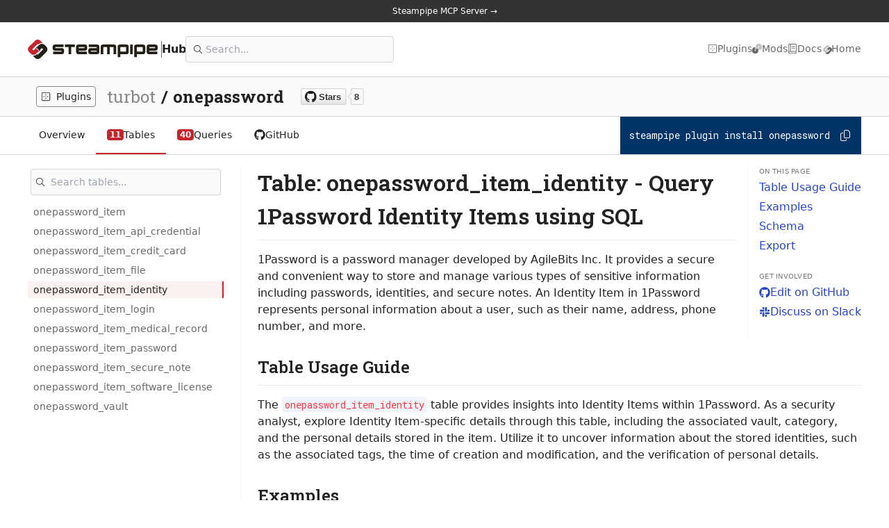

--- FILE ---
content_type: text/html; charset=utf-8
request_url: https://hub.steampipe.io/plugins/turbot/onepassword/tables/onepassword_item_identity
body_size: 28703
content:
<!DOCTYPE html><html lang="en" class="__variable_5899e0 __variable_1f9156"><head><meta charSet="utf-8"/><meta name="viewport" content="width=device-width, initial-scale=1"/><link rel="preload" as="image" href="https://img.shields.io/github/stars/turbot/steampipe-plugin-onepassword?style=social"/><link rel="stylesheet" href="/_next/static/css/05e57c29d1d541a2.css" data-precedence="next"/><link rel="stylesheet" href="/_next/static/css/0086aa0dbcddc06c.css" data-precedence="next"/><link rel="stylesheet" href="/_next/static/css/53bd360233ec4b46.css" data-precedence="next"/><link rel="stylesheet" href="/_next/static/css/6d530d6069fd563f.css" data-precedence="next"/><link rel="preload" as="script" fetchPriority="low" href="/_next/static/chunks/webpack-e3f86f294b70726a.js"/><script src="/_next/static/chunks/fd9d1056-d5449bdb4ac82b8a.js" async=""></script><script src="/_next/static/chunks/2117-eeac2d789b063a25.js" async=""></script><script src="/_next/static/chunks/main-app-be3d940aef6bd3eb.js" async=""></script><script src="/_next/static/chunks/8b972f87-cfe3f4276cff499c.js" async=""></script><script src="/_next/static/chunks/62e89220-2e8b11e0383e79a9.js" async=""></script><script src="/_next/static/chunks/c33a6526-e70e1071a3233053.js" async=""></script><script src="/_next/static/chunks/69b09407-7cdca28b5c5c8b92.js" async=""></script><script src="/_next/static/chunks/e37a0b60-3cf806d9494e43c7.js" async=""></script><script src="/_next/static/chunks/aaea2bcf-d1518ecb6e15153a.js" async=""></script><script src="/_next/static/chunks/2616-7a3f90d210e50d75.js" async=""></script><script src="/_next/static/chunks/7648-19dbeb03db8cac68.js" async=""></script><script src="/_next/static/chunks/9522-d5fc138368bb1144.js" async=""></script><script src="/_next/static/chunks/353-8b443a21652cb9e2.js" async=""></script><script src="/_next/static/chunks/764-af1d9a62aba4b0a6.js" async=""></script><script src="/_next/static/chunks/6403-1a25c5337198fa0f.js" async=""></script><script src="/_next/static/chunks/7676-a81642683e11d8d9.js" async=""></script><script src="/_next/static/chunks/app/plugins/%5Borg%5D/%5Bplugin%5D/tables/layout-ddb534410fd807fe.js" async=""></script><script src="/_next/static/chunks/app/plugins/%5Borg%5D/%5Bplugin%5D/layout-8aa4092a4f3baf3f.js" async=""></script><script src="/_next/static/chunks/7ce798d6-6f6e22a761e3754e.js" async=""></script><script src="/_next/static/chunks/3145-d9b650b08cc7bfd6.js" async=""></script><script src="/_next/static/chunks/2133-31700aa7557b7818.js" async=""></script><script src="/_next/static/chunks/app/layout-87c91b9002cca33a.js" async=""></script><script src="/_next/static/chunks/4641-59b481007ac5e2d9.js" async=""></script><script src="/_next/static/chunks/9381-a84766bb9e7a4ec6.js" async=""></script><script src="/_next/static/chunks/app/error-229186d9218e87a9.js" async=""></script><script src="/_next/static/chunks/app/not-found-978bbf93a5f47ded.js" async=""></script><script src="/_next/static/chunks/13b76428-e1bf383848c17260.js" async=""></script><script src="/_next/static/chunks/e58627ac-75c12140f1c466f5.js" async=""></script><script src="/_next/static/chunks/71d5b6fe-fb4bdb167225787c.js" async=""></script><script src="/_next/static/chunks/25b8c134-c8e89a4a31302d94.js" async=""></script><script src="/_next/static/chunks/32ea55aa-5c9c3c0ae78a9b43.js" async=""></script><script src="/_next/static/chunks/3135-991a28a2dbe5af42.js" async=""></script><script src="/_next/static/chunks/334-b8c07212d95aa69e.js" async=""></script><script src="/_next/static/chunks/9004-769fb1cd932002b1.js" async=""></script><script src="/_next/static/chunks/app/plugins/%5Borg%5D/%5Bplugin%5D/tables/%5Btable%5D/page-dfe91777b9aa1843.js" async=""></script><link rel="preload" href="https://plausible.io/js/script.js" as="script"/><link rel="preload" href="/init.js" as="script"/><title>onepassword_item_identity source | 1Password plugin | Steampipe Hub</title><meta name="description" content="Query 1Password with SQL! Open source CLI. No DB required."/><meta name="application-name" content="Steampipe Hub"/><link rel="author" href="https://turbot.com"/><meta name="author" content="Turbot"/><meta name="keywords" content="Steampipe,SIEM,Security,Incident Response,Log Management,Open Source,Turbot"/><link rel="canonical" href="https://hub.steampipe.io/plugins/turbot/onepassword/tables/onepassword_item_identity"/><meta property="og:title" content="onepassword_item_identity source | 1Password plugin | Steampipe Hub"/><meta property="og:description" content="Query 1Password with SQL! Open source CLI. No DB required."/><meta property="og:url" content="https://hub.steampipe.io/plugins/turbot/onepassword/tables/onepassword_item_identity"/><meta property="og:site_name" content="Steampipe Hub"/><meta property="og:image" content="https://hub.steampipe.io/images/plugins/turbot/onepassword-social-graphic.png"/><meta property="og:type" content="website"/><meta name="twitter:card" content="summary_large_image"/><meta name="twitter:site" content="@steampipeio"/><meta name="twitter:creator" content="@turbothq"/><meta name="twitter:title" content="onepassword_item_identity source | 1Password plugin | Steampipe Hub"/><meta name="twitter:description" content="Query 1Password with SQL! Open source CLI. No DB required."/><meta name="twitter:image" content="https://hub.steampipe.io/images/plugins/turbot/onepassword-social-graphic.png"/><link rel="icon" href="/favicon.ico" type="image/x-icon" sizes="48x48"/><link rel="icon" href="/icon1.png?0f3da8d3934790e6" type="image/png" sizes="192x192"/><link rel="icon" href="/icon2.png?ffc375d4b1e262da" type="image/png" sizes="512x512"/><link rel="apple-touch-icon" href="/apple-icon.png?bd5f05d7d243e378" type="image/png" sizes="180x180"/><meta name="next-size-adjust"/><script src="/_next/static/chunks/polyfills-42372ed130431b0a.js" noModule=""></script></head><body><div id="app-wrapper" class="transition-all theme-light"><div id="app"><div class="flex min-h-screen flex-col bg-background text-foreground"><div class="w-full"><a target="_blank" href="https://steampipe.io/blog/steampipe-mcp"><div class="site-announcement-banner block text-center relative z-50 p-2 text-xs bg-black-scale-7 text-background hover:text-background-lighter"><span class="mx-2"><span>Steampipe MCP Server →</span></span></div></a><header class="border-b pt-4 pb-4 relative z-50 bg-background border-black-scale-3"><div class="max-w-screen-2xl mx-auto px-5 md:px-10 h-full"><div class="flex items-center justify-between"><div class="flex items-center gap-x-8"><a class="flex items-center gap-x-3 text-foreground hover:text-foreground" href="/"><img alt="Steampipe Hub" loading="lazy" width="147.33" height="0" decoding="async" data-nimg="1" class="h-7 w-auto" style="color:transparent" srcSet="/_next/image?url=%2Fimages%2Fsteampipe_logo_wordmark_color.svg&amp;w=256&amp;q=75 1x, /_next/image?url=%2Fimages%2Fsteampipe_logo_wordmark_color.svg&amp;w=384&amp;q=75 2x" src="/_next/image?url=%2Fimages%2Fsteampipe_logo_wordmark_color.svg&amp;w=384&amp;q=75"/><span class="border-r border-foreground-light align-stretch"> </span><div class="text-base font-semibold">Hub</div></a><div class="hidden lg:block lg:w-[300px]"><div class="relative"><div class="block w-full relative py-1"><div class="absolute left-3 top-0 bottom-0 flex items-center"><svg aria-hidden="true" focusable="false" data-prefix="fal" data-icon="magnifying-glass" class="svg-inline--fa fa-magnifying-glass w-3" role="img" xmlns="http://www.w3.org/2000/svg" viewBox="0 0 512 512"><path fill="currentColor" d="M384 208A176 176 0 1 0 32 208a176 176 0 1 0 352 0zM343.3 366C307 397.2 259.7 416 208 416C93.1 416 0 322.9 0 208S93.1 0 208 0S416 93.1 416 208c0 51.7-18.8 99-50 135.3L507.3 484.7c6.2 6.2 6.2 16.4 0 22.6s-16.4 6.2-22.6 0L343.3 366z"></path></svg></div><input placeholder="Search..." type="search" class="w-full p-2 rounded bg-black-scale-1 text-sm pl-7 py-2 border border-black-scale-3 hover:border-steampipe-red-dark focus:outline-none focus:ring-2 focus:ring-steampipe-red" value=""/></div></div></div></div><nav class="hidden lg:block"><ul class="flex items-center gap-x-6 text-sm"><li><a class="inline-flex items-center gap-x-1 text-foreground-light hover:text-foreground" href="/#plugins"><svg aria-hidden="true" focusable="false" data-prefix="fal" data-icon="border-outer" class="svg-inline--fa fa-border-outer w-3.5 h-3.5" role="img" xmlns="http://www.w3.org/2000/svg" viewBox="0 0 448 512"><path fill="currentColor" d="M64 64C46.3 64 32 78.3 32 96l0 320c0 17.7 14.3 32 32 32l320 0c17.7 0 32-14.3 32-32l0-320c0-17.7-14.3-32-32-32L64 64zM0 96C0 60.7 28.7 32 64 32l320 0c35.3 0 64 28.7 64 64l0 320c0 35.3-28.7 64-64 64L64 480c-35.3 0-64-28.7-64-64L0 96zm224 88a24 24 0 1 1 0-48 24 24 0 1 1 0 48zm-72 72a24 24 0 1 1 -48 0 24 24 0 1 1 48 0zm72 24a24 24 0 1 1 0-48 24 24 0 1 1 0 48zm120-24a24 24 0 1 1 -48 0 24 24 0 1 1 48 0zM224 376a24 24 0 1 1 0-48 24 24 0 1 1 0 48z"></path></svg><span>Plugins</span></a></li><li><a target="_blank" class="inline-flex items-center gap-x-1 text-foreground-light hover:text-foreground" href="https://hub.powerpipe.io/"><svg aria-hidden="true" focusable="false" data-prefix="fab" data-icon="powerpipe" class="svg-inline--fa fa-powerpipe w-3.5 h-3.5" role="img" xmlns="http://www.w3.org/2000/svg" viewBox="0 0 11350 11350"><g class="fa-duotone-group"><path class="fa-secondary" fill="currentColor" d="M7721.7,4267.64c359.767,0 690.379,-135.422 690.136,-442.169l-0.138,-90.813l0.329,-360.253c0,-591.293 -1306.65,-589.281 -1306.21,0.347l-0.191,1348.33l69.844,-0.243l7.823,-0.087c162.843,4.718 294.311,139.707 294.692,302.602l-0.052,78.533l0.295,381.188l-3233.02,-0l0.278,-0.278l-372.411,-0.486l0.329,-381.135l0,-78.585c0.382,-162.792 131.902,-297.641 294.606,-302.133l7.666,-0.139l70.14,-0.139l0.208,-2026.6c2.809,-1435.93 1183.52,-2616.64 2619.45,-2619.47l1789.99,-0.191c1435.58,4.007 2615.64,1184.06 2619.64,2619.66l0.086,1038.66l-1.422,769.294c-3.677,1435.84 -1184.01,2616.17 -2619.85,2619.85l-1176.98,-0c-0,-0 -1.319,-248.922 -0,-249.026c221.865,-19.026 373.642,-254.177 375.602,-467.439c2.047,-221.431 -0.711,-731.536 -0.711,-731.536c-0,-0 3.399,-530.364 -0,-748.326c-3.399,-217.962 -167.37,-437.694 -374.891,-476.874c-1.267,-0.243 -0,-182.164 -0,-182.164l244.759,-0.382Z"></path><path class="fa-primary" fill="currentColor" d="M3628.32,7082.36c-359.768,-0 -690.38,135.422 -690.154,442.169l0.156,90.813l-0.347,360.253c-0,591.293 1306.66,589.281 1306.23,-0.347l0.19,-1348.33l-69.861,0.243l-7.823,0.087c-162.843,-4.718 -294.311,-139.707 -294.692,-302.602l0.052,-78.533l-0.278,-381.188l3233.02,0l-0.295,0.278l372.429,0.486l-0.347,381.135l-0,78.585c-0.382,162.792 -131.884,297.641 -294.589,302.133l-7.683,0.139l-70.14,0.139l-0.19,2026.6c-2.81,1435.93 -1183.54,2616.64 -2619.47,2619.47l-1789.98,0.191c-1435.6,-4.007 -2615.65,-1184.06 -2619.66,-2619.66l-0.086,-1038.66l1.439,-769.294c3.66,-1435.84 1184.01,-2616.17 2619.84,-2619.85l1177,0c-0,0 1.301,248.922 -0,249.026c-221.883,19.026 -373.66,254.177 -375.62,467.439c-2.029,221.431 0.711,731.536 0.711,731.536c0,0 -3.399,530.364 0,748.326c3.399,217.962 167.37,437.694 374.909,476.874c1.266,0.243 -0,182.164 -0,182.164l-244.759,0.382Z"></path></g></svg><span>Mods</span></a></li><li><a class="inline-flex items-center gap-x-1 text-foreground-light hover:text-foreground" href="https://steampipe.io/docs"><svg aria-hidden="true" focusable="false" data-prefix="fal" data-icon="book" class="svg-inline--fa fa-book w-3.5 h-3.5" role="img" xmlns="http://www.w3.org/2000/svg" viewBox="0 0 448 512"><path fill="currentColor" d="M64 0C28.7 0 0 28.7 0 64L0 448s0 0 0 0c0 35.3 28.7 64 64 64l368 0c8.8 0 16-7.2 16-16s-7.2-16-16-16l-16 0 0-66.7c18.6-6.6 32-24.4 32-45.3l0-320c0-26.5-21.5-48-48-48L64 0zM384 416l0 64L64 480c-17.7 0-32-14.3-32-32s14.3-32 32-32l320 0zM64 384c-11.7 0-22.6 3.1-32 8.6L32 64c0-17.7 14.3-32 32-32l32 0 0 352-32 0zm64 0l0-352 272 0c8.8 0 16 7.2 16 16l0 320c0 8.8-7.2 16-16 16l-272 0zm48-240c0 8.8 7.2 16 16 16l160 0c8.8 0 16-7.2 16-16s-7.2-16-16-16l-160 0c-8.8 0-16 7.2-16 16zm0 96c0 8.8 7.2 16 16 16l160 0c8.8 0 16-7.2 16-16s-7.2-16-16-16l-160 0c-8.8 0-16 7.2-16 16z"></path></svg><span>Docs</span></a></li><li><a target="_blank" class="inline-flex items-center gap-x-1 text-foreground-light hover:text-foreground" href="https://steampipe.io"><svg aria-hidden="true" focusable="false" data-prefix="fab" data-icon="steampipe" class="svg-inline--fa fa-steampipe w-3.5 h-3.5" role="img" xmlns="http://www.w3.org/2000/svg" viewBox="0 0 1024 1024"><g class="fa-duotone-group"><path class="fa-secondary" fill="currentColor" d="M660.2,386.3L660.2,386.3c-16.3-17.5-41.2-27.7-56.5-12.4l-47.4,47.4L373.9,603.7
	c-29.5,29.5,35.8,94.7,65.2,65.2l67.3-67.3l-3.5-3.5l-0.4-0.4c-8-8.4-7.8-21.6,0.4-29.8l3.9-3.9l19-19l18.6,18.6l0,0l142.9,142.8
	l0,0L706,725L687,744l-4,3.9c-8.2,8.2-21.4,8.3-29.8,0.4l-0.4-0.4l-3.5-3.5L548.1,845.6c-72,72-189.6,72-261.6,0l-89.4-89.4
	c-71.9-71.9-72-189.6,0-261.6l216.3-216.2l81.2-81.2c72-72,189.7-71.9,261.6,0l113.4,113.5c-69.9-11.1-144,10.2-197.7,63.9
	L660.2,386.3z"></path><path class="fa-primary" fill="currentColor" d="M590.7,864.6L590.7,864.6c16.3,17.5,41.2,27.7,56.5,12.4l47.4-47.4L877,647.2
		c29.5-29.5-35.8-94.7-65.3-65.2l-67.3,67.3l3.5,3.5l0.4,0.4c8,8.4,7.8,21.6-0.4,29.8L744,687l-19,19l-18.6-18.6l0,0L563.5,544.5
		l0,0l-18.6-18.6l19.1-19l3.9-3.9c8.2-8.2,21.4-8.3,29.8-0.4l0.4,0.4l3.5,3.5l101.2-101.2c72-72,189.6-72,261.6,0l89.4,89.4
		c71.9,71.9,72,189.6,0,261.6L837.5,972.5l-81.2,81.2c-72,72-189.7,71.9-261.6,0L381.2,940.2c69.9,11.1,144-10.2,197.7-63.9
		L590.7,864.6z"></path></g></svg><span>Home</span></a></li></ul></nav><div class="block lg:hidden"><button class="border rounded flex items-center justify-center p-2"><svg aria-hidden="true" focusable="false" data-prefix="far" data-icon="bars" class="svg-inline--fa fa-bars w-4 h-4" role="img" xmlns="http://www.w3.org/2000/svg" viewBox="0 0 448 512"><path fill="currentColor" d="M0 88C0 74.7 10.7 64 24 64l400 0c13.3 0 24 10.7 24 24s-10.7 24-24 24L24 112C10.7 112 0 101.3 0 88zM0 248c0-13.3 10.7-24 24-24l400 0c13.3 0 24 10.7 24 24s-10.7 24-24 24L24 272c-13.3 0-24-10.7-24-24zM448 408c0 13.3-10.7 24-24 24L24 432c-13.3 0-24-10.7-24-24s10.7-24 24-24l400 0c13.3 0 24 10.7 24 24z"></path></svg></button></div></div><div class="transition-all h-0 overflow-hidden"><div class="flex flex-col gap-y-4"><div class="relative"><div class="block w-full relative py-1"><div class="absolute left-3 top-0 bottom-0 flex items-center"><svg aria-hidden="true" focusable="false" data-prefix="fal" data-icon="magnifying-glass" class="svg-inline--fa fa-magnifying-glass w-3" role="img" xmlns="http://www.w3.org/2000/svg" viewBox="0 0 512 512"><path fill="currentColor" d="M384 208A176 176 0 1 0 32 208a176 176 0 1 0 352 0zM343.3 366C307 397.2 259.7 416 208 416C93.1 416 0 322.9 0 208S93.1 0 208 0S416 93.1 416 208c0 51.7-18.8 99-50 135.3L507.3 484.7c6.2 6.2 6.2 16.4 0 22.6s-16.4 6.2-22.6 0L343.3 366z"></path></svg></div><input placeholder="Search..." type="search" class="w-full p-2 rounded bg-black-scale-1 text-sm pl-7 py-2 border border-black-scale-3 hover:border-steampipe-red-dark focus:outline-none focus:ring-2 focus:ring-steampipe-red" value=""/></div></div><a class="inline-flex items-center gap-x-1 text-foreground-light hover:text-foreground" href="/#plugins"><svg aria-hidden="true" focusable="false" data-prefix="fal" data-icon="border-outer" class="svg-inline--fa fa-border-outer w-3.5 h-3.5" role="img" xmlns="http://www.w3.org/2000/svg" viewBox="0 0 448 512"><path fill="currentColor" d="M64 64C46.3 64 32 78.3 32 96l0 320c0 17.7 14.3 32 32 32l320 0c17.7 0 32-14.3 32-32l0-320c0-17.7-14.3-32-32-32L64 64zM0 96C0 60.7 28.7 32 64 32l320 0c35.3 0 64 28.7 64 64l0 320c0 35.3-28.7 64-64 64L64 480c-35.3 0-64-28.7-64-64L0 96zm224 88a24 24 0 1 1 0-48 24 24 0 1 1 0 48zm-72 72a24 24 0 1 1 -48 0 24 24 0 1 1 48 0zm72 24a24 24 0 1 1 0-48 24 24 0 1 1 0 48zm120-24a24 24 0 1 1 -48 0 24 24 0 1 1 48 0zM224 376a24 24 0 1 1 0-48 24 24 0 1 1 0 48z"></path></svg><span>Plugins</span></a><a target="_blank" class="inline-flex items-center gap-x-1 text-foreground-light hover:text-foreground" href="https://hub.powerpipe.io/"><svg aria-hidden="true" focusable="false" data-prefix="fab" data-icon="powerpipe" class="svg-inline--fa fa-powerpipe w-3.5 h-3.5" role="img" xmlns="http://www.w3.org/2000/svg" viewBox="0 0 11350 11350"><g class="fa-duotone-group"><path class="fa-secondary" fill="currentColor" d="M7721.7,4267.64c359.767,0 690.379,-135.422 690.136,-442.169l-0.138,-90.813l0.329,-360.253c0,-591.293 -1306.65,-589.281 -1306.21,0.347l-0.191,1348.33l69.844,-0.243l7.823,-0.087c162.843,4.718 294.311,139.707 294.692,302.602l-0.052,78.533l0.295,381.188l-3233.02,-0l0.278,-0.278l-372.411,-0.486l0.329,-381.135l0,-78.585c0.382,-162.792 131.902,-297.641 294.606,-302.133l7.666,-0.139l70.14,-0.139l0.208,-2026.6c2.809,-1435.93 1183.52,-2616.64 2619.45,-2619.47l1789.99,-0.191c1435.58,4.007 2615.64,1184.06 2619.64,2619.66l0.086,1038.66l-1.422,769.294c-3.677,1435.84 -1184.01,2616.17 -2619.85,2619.85l-1176.98,-0c-0,-0 -1.319,-248.922 -0,-249.026c221.865,-19.026 373.642,-254.177 375.602,-467.439c2.047,-221.431 -0.711,-731.536 -0.711,-731.536c-0,-0 3.399,-530.364 -0,-748.326c-3.399,-217.962 -167.37,-437.694 -374.891,-476.874c-1.267,-0.243 -0,-182.164 -0,-182.164l244.759,-0.382Z"></path><path class="fa-primary" fill="currentColor" d="M3628.32,7082.36c-359.768,-0 -690.38,135.422 -690.154,442.169l0.156,90.813l-0.347,360.253c-0,591.293 1306.66,589.281 1306.23,-0.347l0.19,-1348.33l-69.861,0.243l-7.823,0.087c-162.843,-4.718 -294.311,-139.707 -294.692,-302.602l0.052,-78.533l-0.278,-381.188l3233.02,0l-0.295,0.278l372.429,0.486l-0.347,381.135l-0,78.585c-0.382,162.792 -131.884,297.641 -294.589,302.133l-7.683,0.139l-70.14,0.139l-0.19,2026.6c-2.81,1435.93 -1183.54,2616.64 -2619.47,2619.47l-1789.98,0.191c-1435.6,-4.007 -2615.65,-1184.06 -2619.66,-2619.66l-0.086,-1038.66l1.439,-769.294c3.66,-1435.84 1184.01,-2616.17 2619.84,-2619.85l1177,0c-0,0 1.301,248.922 -0,249.026c-221.883,19.026 -373.66,254.177 -375.62,467.439c-2.029,221.431 0.711,731.536 0.711,731.536c0,0 -3.399,530.364 0,748.326c3.399,217.962 167.37,437.694 374.909,476.874c1.266,0.243 -0,182.164 -0,182.164l-244.759,0.382Z"></path></g></svg><span>Mods</span></a><a class="inline-flex items-center gap-x-1 text-foreground-light hover:text-foreground" href="https://steampipe.io/docs"><svg aria-hidden="true" focusable="false" data-prefix="fal" data-icon="book" class="svg-inline--fa fa-book w-3.5 h-3.5" role="img" xmlns="http://www.w3.org/2000/svg" viewBox="0 0 448 512"><path fill="currentColor" d="M64 0C28.7 0 0 28.7 0 64L0 448s0 0 0 0c0 35.3 28.7 64 64 64l368 0c8.8 0 16-7.2 16-16s-7.2-16-16-16l-16 0 0-66.7c18.6-6.6 32-24.4 32-45.3l0-320c0-26.5-21.5-48-48-48L64 0zM384 416l0 64L64 480c-17.7 0-32-14.3-32-32s14.3-32 32-32l320 0zM64 384c-11.7 0-22.6 3.1-32 8.6L32 64c0-17.7 14.3-32 32-32l32 0 0 352-32 0zm64 0l0-352 272 0c8.8 0 16 7.2 16 16l0 320c0 8.8-7.2 16-16 16l-272 0zm48-240c0 8.8 7.2 16 16 16l160 0c8.8 0 16-7.2 16-16s-7.2-16-16-16l-160 0c-8.8 0-16 7.2-16 16zm0 96c0 8.8 7.2 16 16 16l160 0c8.8 0 16-7.2 16-16s-7.2-16-16-16l-160 0c-8.8 0-16 7.2-16 16z"></path></svg><span>Docs</span></a><a target="_blank" class="inline-flex items-center gap-x-1 text-foreground-light hover:text-foreground" href="https://steampipe.io"><svg aria-hidden="true" focusable="false" data-prefix="fab" data-icon="steampipe" class="svg-inline--fa fa-steampipe w-3.5 h-3.5" role="img" xmlns="http://www.w3.org/2000/svg" viewBox="0 0 1024 1024"><g class="fa-duotone-group"><path class="fa-secondary" fill="currentColor" d="M660.2,386.3L660.2,386.3c-16.3-17.5-41.2-27.7-56.5-12.4l-47.4,47.4L373.9,603.7
	c-29.5,29.5,35.8,94.7,65.2,65.2l67.3-67.3l-3.5-3.5l-0.4-0.4c-8-8.4-7.8-21.6,0.4-29.8l3.9-3.9l19-19l18.6,18.6l0,0l142.9,142.8
	l0,0L706,725L687,744l-4,3.9c-8.2,8.2-21.4,8.3-29.8,0.4l-0.4-0.4l-3.5-3.5L548.1,845.6c-72,72-189.6,72-261.6,0l-89.4-89.4
	c-71.9-71.9-72-189.6,0-261.6l216.3-216.2l81.2-81.2c72-72,189.7-71.9,261.6,0l113.4,113.5c-69.9-11.1-144,10.2-197.7,63.9
	L660.2,386.3z"></path><path class="fa-primary" fill="currentColor" d="M590.7,864.6L590.7,864.6c16.3,17.5,41.2,27.7,56.5,12.4l47.4-47.4L877,647.2
		c29.5-29.5-35.8-94.7-65.3-65.2l-67.3,67.3l3.5,3.5l0.4,0.4c8,8.4,7.8,21.6-0.4,29.8L744,687l-19,19l-18.6-18.6l0,0L563.5,544.5
		l0,0l-18.6-18.6l19.1-19l3.9-3.9c8.2-8.2,21.4-8.3,29.8-0.4l0.4,0.4l3.5,3.5l101.2-101.2c72-72,189.6-72,261.6,0l89.4,89.4
		c71.9,71.9,72,189.6,0,261.6L837.5,972.5l-81.2,81.2c-72,72-189.7,71.9-261.6,0L381.2,940.2c69.9,11.1,144-10.2,197.7-63.9
		L590.7,864.6z"></path></g></svg><span>Home</span></a></div></div></div></header></div><main class="flex flex-1 w-full flex-col"><div class="border-b p-3 bg-black-scale-1 border-black-scale-3"><div class="max-w-screen-2xl mx-auto px-5 md:px-10 h-full"><div class="flex items-center gap-x-4 overflow-x-auto whitespace-nowrap"><a class="text-sm flex items-center border border-black-scale-4 px-1.5 py-1 rounded space-x-2 hover:border-black-scale-4 text-foreground" href="/#plugins"><svg aria-hidden="true" focusable="false" data-prefix="fal" data-icon="border-outer" class="svg-inline--fa fa-border-outer w-3.5 h-3.5" role="img" xmlns="http://www.w3.org/2000/svg" viewBox="0 0 448 512"><path fill="currentColor" d="M64 64C46.3 64 32 78.3 32 96l0 320c0 17.7 14.3 32 32 32l320 0c17.7 0 32-14.3 32-32l0-320c0-17.7-14.3-32-32-32L64 64zM0 96C0 60.7 28.7 32 64 32l320 0c35.3 0 64 28.7 64 64l0 320c0 35.3-28.7 64-64 64L64 480c-35.3 0-64-28.7-64-64L0 96zm224 88a24 24 0 1 1 0-48 24 24 0 1 1 0 48zm-72 72a24 24 0 1 1 -48 0 24 24 0 1 1 48 0zm72 24a24 24 0 1 1 0-48 24 24 0 1 1 0 48zm120-24a24 24 0 1 1 -48 0 24 24 0 1 1 48 0zM224 376a24 24 0 1 1 0-48 24 24 0 1 1 0 48z"></path></svg><span class="capitalize">Plugins</span></a><div class="breadcrumb-slug-display flex flex-nowrap items-center space-x-2 text-xl font-medium"><span class="text-foreground-lightish">turbot</span><span class="font-semibold">/</span><span class="font-bold">onepassword</span></div><div class="ml-6 hidden md:block"><a rel="noopener noreferrer" target="_blank" title="Star Steampipe on GitHub" href="https://github.com/turbot/steampipe-plugin-onepassword"><img src="https://img.shields.io/github/stars/turbot/steampipe-plugin-onepassword?style=social" alt="GitHub Repo Stars" class="h-6 w-auto"/></a></div></div></div></div><div class="border-b border-black-scale-3"><div class="max-w-screen-2xl mx-auto px-5 md:px-10 h-full"><div class="flex overflow-y-visible justify-between items-center"><div class="flex flex-nowrap items-center overflow-x-auto text-nowrap"><a class="text-sm flex items-center gap-x-2 py-4 px-4 border-b-2 border-transparent cursor-pointer text-foreground hover:text-steampipe-red" href="/plugins/turbot/onepassword"><span>Overview</span></a><a class="text-sm flex items-center gap-x-2 py-4 px-4 border-b-2 border-steampipe-red cursor-pointer text-foreground hover:text-steampipe-red" href="/plugins/turbot/onepassword/tables"><div class="text-xs rounded px-1 font-bold text-white bg-steampipe-red">11</div><span>Tables</span></a><a class="text-sm flex items-center gap-x-2 py-4 px-4 border-b-2 border-transparent cursor-pointer text-foreground hover:text-steampipe-red" href="/plugins/turbot/onepassword/queries"><div class="text-xs rounded px-1 font-bold text-white bg-steampipe-red">40</div><span>Queries</span></a><a target="_blank" class="text-sm flex items-center gap-x-2 py-4 px-4 border-b-2 border-transparent cursor-pointer text-foreground hover:text-steampipe-red" href="https://github.com/turbot/steampipe-plugin-onepassword/tree/main"><svg aria-hidden="true" focusable="false" data-prefix="fab" data-icon="github" class="svg-inline--fa fa-github w-4 h-4" role="img" xmlns="http://www.w3.org/2000/svg" viewBox="0 0 496 512"><path fill="currentColor" d="M165.9 397.4c0 2-2.3 3.6-5.2 3.6-3.3.3-5.6-1.3-5.6-3.6 0-2 2.3-3.6 5.2-3.6 3-.3 5.6 1.3 5.6 3.6zm-31.1-4.5c-.7 2 1.3 4.3 4.3 4.9 2.6 1 5.6 0 6.2-2s-1.3-4.3-4.3-5.2c-2.6-.7-5.5.3-6.2 2.3zm44.2-1.7c-2.9.7-4.9 2.6-4.6 4.9.3 2 2.9 3.3 5.9 2.6 2.9-.7 4.9-2.6 4.6-4.6-.3-1.9-3-3.2-5.9-2.9zM244.8 8C106.1 8 0 113.3 0 252c0 110.9 69.8 205.8 169.5 239.2 12.8 2.3 17.3-5.6 17.3-12.1 0-6.2-.3-40.4-.3-61.4 0 0-70 15-84.7-29.8 0 0-11.4-29.1-27.8-36.6 0 0-22.9-15.7 1.6-15.4 0 0 24.9 2 38.6 25.8 21.9 38.6 58.6 27.5 72.9 20.9 2.3-16 8.8-27.1 16-33.7-55.9-6.2-112.3-14.3-112.3-110.5 0-27.5 7.6-41.3 23.6-58.9-2.6-6.5-11.1-33.3 2.6-67.9 20.9-6.5 69 27 69 27 20-5.6 41.5-8.5 62.8-8.5s42.8 2.9 62.8 8.5c0 0 48.1-33.6 69-27 13.7 34.7 5.2 61.4 2.6 67.9 16 17.7 25.8 31.5 25.8 58.9 0 96.5-58.9 104.2-114.8 110.5 9.2 7.9 17 22.9 17 46.4 0 33.7-.3 75.4-.3 83.6 0 6.5 4.6 14.4 17.3 12.1C428.2 457.8 496 362.9 496 252 496 113.3 383.5 8 244.8 8zM97.2 352.9c-1.3 1-1 3.3.7 5.2 1.6 1.6 3.9 2.3 5.2 1 1.3-1 1-3.3-.7-5.2-1.6-1.6-3.9-2.3-5.2-1zm-10.8-8.1c-.7 1.3.3 2.9 2.3 3.9 1.6 1 3.6.7 4.3-.7.7-1.3-.3-2.9-2.3-3.9-2-.6-3.6-.3-4.3.7zm32.4 35.6c-1.6 1.3-1 4.3 1.3 6.2 2.3 2.3 5.2 2.6 6.5 1 1.3-1.3.7-4.3-1.3-6.2-2.2-2.3-5.2-2.6-6.5-1zm-11.4-14.7c-1.6 1-1.6 3.6 0 5.9 1.6 2.3 4.3 3.3 5.6 2.3 1.6-1.3 1.6-3.9 0-6.2-1.4-2.3-4-3.3-5.6-2z"></path></svg><span>GitHub</span></a></div><div class="hidden lg:block"><div class="flex h-full"><div class="cursor-pointer px-3 py-4 flex items-center bg-flowpipe-blue-dark border border-flowpipe-blue-dark text-white font-mono"><span class="inline md:hidden mr-2 text-xs whitespace-nowrap">steampipe plugin install onepassword</span><span class="hidden md:inline mr-3 text-sm">steampipe plugin install onepassword</span><svg aria-hidden="true" focusable="false" data-prefix="fal" data-icon="copy" class="svg-inline--fa fa-copy fa-fw h-4" role="img" xmlns="http://www.w3.org/2000/svg" viewBox="0 0 448 512"><path fill="currentColor" d="M384 352l-160 0c-17.7 0-32-14.3-32-32l0-256c0-17.7 14.3-32 32-32l108.1 0c4.2 0 8.3 1.7 11.3 4.7l67.9 67.9c3 3 4.7 7.1 4.7 11.3L416 320c0 17.7-14.3 32-32 32zM433.9 81.9L366.1 14.1c-9-9-21.2-14.1-33.9-14.1L224 0c-35.3 0-64 28.7-64 64l0 256c0 35.3 28.7 64 64 64l160 0c35.3 0 64-28.7 64-64l0-204.1c0-12.7-5.1-24.9-14.1-33.9zM64 128c-35.3 0-64 28.7-64 64L0 448c0 35.3 28.7 64 64 64l160 0c35.3 0 64-28.7 64-64l0-32-32 0 0 32c0 17.7-14.3 32-32 32L64 480c-17.7 0-32-14.3-32-32l0-256c0-17.7 14.3-32 32-32l64 0 0-32-64 0z"></path></svg></div></div></div></div></div></div><div class="max-w-screen-2xl mx-auto px-5 md:px-10 h-full w-full mt-4"><div class="md:grid md:grid-cols-12 gap-x-6"><div class="md:col-span-3 col-span-12 md:overflow-auto hide-scrollbar"><!--$--><div class="md:block hidden"><div class="space-y-6 whitespace-nowrap truncate overflow-ellipsis"><div><ul class="text-sm space-y-1"><li><a title="onepassword_item" class="block border-r-2 px-2 py-0.5 text-ellipsis overflow-hidden hover:bg-steampipe-red-background border-transparent text-foreground-light" href="/plugins/turbot/onepassword/tables/onepassword_item">onepassword_item</a></li><li><a title="onepassword_item_api_credential" class="block border-r-2 px-2 py-0.5 text-ellipsis overflow-hidden hover:bg-steampipe-red-background border-transparent text-foreground-light" href="/plugins/turbot/onepassword/tables/onepassword_item_api_credential">onepassword_item_api_credential</a></li><li><a title="onepassword_item_credit_card" class="block border-r-2 px-2 py-0.5 text-ellipsis overflow-hidden hover:bg-steampipe-red-background border-transparent text-foreground-light" href="/plugins/turbot/onepassword/tables/onepassword_item_credit_card">onepassword_item_credit_card</a></li><li><a title="onepassword_item_file" class="block border-r-2 px-2 py-0.5 text-ellipsis overflow-hidden hover:bg-steampipe-red-background border-transparent text-foreground-light" href="/plugins/turbot/onepassword/tables/onepassword_item_file">onepassword_item_file</a></li><li><a title="onepassword_item_identity" class="block border-r-2 px-2 py-0.5 text-ellipsis overflow-hidden hover:bg-steampipe-red-background bg-steampipe-red-background border-steampipe-red text-foreground" href="/plugins/turbot/onepassword/tables/onepassword_item_identity">onepassword_item_identity</a></li><li><a title="onepassword_item_login" class="block border-r-2 px-2 py-0.5 text-ellipsis overflow-hidden hover:bg-steampipe-red-background border-transparent text-foreground-light" href="/plugins/turbot/onepassword/tables/onepassword_item_login">onepassword_item_login</a></li><li><a title="onepassword_item_medical_record" class="block border-r-2 px-2 py-0.5 text-ellipsis overflow-hidden hover:bg-steampipe-red-background border-transparent text-foreground-light" href="/plugins/turbot/onepassword/tables/onepassword_item_medical_record">onepassword_item_medical_record</a></li><li><a title="onepassword_item_password" class="block border-r-2 px-2 py-0.5 text-ellipsis overflow-hidden hover:bg-steampipe-red-background border-transparent text-foreground-light" href="/plugins/turbot/onepassword/tables/onepassword_item_password">onepassword_item_password</a></li><li><a title="onepassword_item_secure_note" class="block border-r-2 px-2 py-0.5 text-ellipsis overflow-hidden hover:bg-steampipe-red-background border-transparent text-foreground-light" href="/plugins/turbot/onepassword/tables/onepassword_item_secure_note">onepassword_item_secure_note</a></li><li><a title="onepassword_item_software_license" class="block border-r-2 px-2 py-0.5 text-ellipsis overflow-hidden hover:bg-steampipe-red-background border-transparent text-foreground-light" href="/plugins/turbot/onepassword/tables/onepassword_item_software_license">onepassword_item_software_license</a></li><li><a title="onepassword_vault" class="block border-r-2 px-2 py-0.5 text-ellipsis overflow-hidden hover:bg-steampipe-red-background border-transparent text-foreground-light" href="/plugins/turbot/onepassword/tables/onepassword_vault">onepassword_vault</a></li></ul></div></div></div><div class="relative md:hidden block"><div class="dropdown relative px-1"><button class="dropdown-toggle block w-full px-3 py-1.5 text-base font-normal text-black-scale-7 bg-black-scale-1 border border-solid border-divide rounded transition ease-in-out my-2 focus:text-black-scale-7 focus:bg-black-scale-1 focus:outline-none text-left">onepassword_item_identity</button></div></div><!--/$--></div><div class="md:col-span-9 col-span-12 md:border-l border-divide md:pl-6"><article id="doc"><div class="docs-container"><div id="doc" class="docs markdown-render"><div class="float-right ml-4 pl-4 border-l border-divide"><div class="hidden lg:block max-w-xs space-y-6 pb-6 whitespace-nowrap overflow-hidden"><div class="space-y-1"><div class="text-xxs tracking-wide uppercase text-foreground-lighter">On this page</div><div><div class="space-y-1"><a class="block" href="#table-usage-guide">Table Usage Guide</a><a class="block" href="#examples">Examples</a></div></div></div><div class="space-y-1"><div class="text-xxs tracking-wide uppercase text-foreground-lighter">Get Involved</div><div><div class="space-y-1"><a class="block" target="_blank" href="https://github.com/turbot/steampipe-plugin-onepassword/blob/v1.2.0/docs/tables/onepassword_item_identity.md"><span class="flex items-center gap-x-2 whitespace-nowrap"><svg aria-hidden="true" focusable="false" data-prefix="fab" data-icon="github" class="svg-inline--fa fa-github w-4 h-4" role="img" xmlns="http://www.w3.org/2000/svg" viewBox="0 0 496 512"><path fill="currentColor" d="M165.9 397.4c0 2-2.3 3.6-5.2 3.6-3.3.3-5.6-1.3-5.6-3.6 0-2 2.3-3.6 5.2-3.6 3-.3 5.6 1.3 5.6 3.6zm-31.1-4.5c-.7 2 1.3 4.3 4.3 4.9 2.6 1 5.6 0 6.2-2s-1.3-4.3-4.3-5.2c-2.6-.7-5.5.3-6.2 2.3zm44.2-1.7c-2.9.7-4.9 2.6-4.6 4.9.3 2 2.9 3.3 5.9 2.6 2.9-.7 4.9-2.6 4.6-4.6-.3-1.9-3-3.2-5.9-2.9zM244.8 8C106.1 8 0 113.3 0 252c0 110.9 69.8 205.8 169.5 239.2 12.8 2.3 17.3-5.6 17.3-12.1 0-6.2-.3-40.4-.3-61.4 0 0-70 15-84.7-29.8 0 0-11.4-29.1-27.8-36.6 0 0-22.9-15.7 1.6-15.4 0 0 24.9 2 38.6 25.8 21.9 38.6 58.6 27.5 72.9 20.9 2.3-16 8.8-27.1 16-33.7-55.9-6.2-112.3-14.3-112.3-110.5 0-27.5 7.6-41.3 23.6-58.9-2.6-6.5-11.1-33.3 2.6-67.9 20.9-6.5 69 27 69 27 20-5.6 41.5-8.5 62.8-8.5s42.8 2.9 62.8 8.5c0 0 48.1-33.6 69-27 13.7 34.7 5.2 61.4 2.6 67.9 16 17.7 25.8 31.5 25.8 58.9 0 96.5-58.9 104.2-114.8 110.5 9.2 7.9 17 22.9 17 46.4 0 33.7-.3 75.4-.3 83.6 0 6.5 4.6 14.4 17.3 12.1C428.2 457.8 496 362.9 496 252 496 113.3 383.5 8 244.8 8zM97.2 352.9c-1.3 1-1 3.3.7 5.2 1.6 1.6 3.9 2.3 5.2 1 1.3-1 1-3.3-.7-5.2-1.6-1.6-3.9-2.3-5.2-1zm-10.8-8.1c-.7 1.3.3 2.9 2.3 3.9 1.6 1 3.6.7 4.3-.7.7-1.3-.3-2.9-2.3-3.9-2-.6-3.6-.3-4.3.7zm32.4 35.6c-1.6 1.3-1 4.3 1.3 6.2 2.3 2.3 5.2 2.6 6.5 1 1.3-1.3.7-4.3-1.3-6.2-2.2-2.3-5.2-2.6-6.5-1zm-11.4-14.7c-1.6 1-1.6 3.6 0 5.9 1.6 2.3 4.3 3.3 5.6 2.3 1.6-1.3 1.6-3.9 0-6.2-1.4-2.3-4-3.3-5.6-2z"></path></svg><span>Edit on GitHub</span></span></a><a class="block" target="_blank" href="https://turbot.com/community/join"><span class="flex items-center gap-x-2 whitespace-nowrap"><svg aria-hidden="true" focusable="false" data-prefix="fab" data-icon="slack" class="svg-inline--fa fa-slack w-4 h-4" role="img" xmlns="http://www.w3.org/2000/svg" viewBox="0 0 448 512"><path fill="currentColor" d="M94.12 315.1c0 25.9-21.16 47.06-47.06 47.06S0 341 0 315.1c0-25.9 21.16-47.06 47.06-47.06h47.06v47.06zm23.72 0c0-25.9 21.16-47.06 47.06-47.06s47.06 21.16 47.06 47.06v117.84c0 25.9-21.16 47.06-47.06 47.06s-47.06-21.16-47.06-47.06V315.1zm47.06-188.98c-25.9 0-47.06-21.16-47.06-47.06S139 32 164.9 32s47.06 21.16 47.06 47.06v47.06H164.9zm0 23.72c25.9 0 47.06 21.16 47.06 47.06s-21.16 47.06-47.06 47.06H47.06C21.16 243.96 0 222.8 0 196.9s21.16-47.06 47.06-47.06H164.9zm188.98 47.06c0-25.9 21.16-47.06 47.06-47.06 25.9 0 47.06 21.16 47.06 47.06s-21.16 47.06-47.06 47.06h-47.06V196.9zm-23.72 0c0 25.9-21.16 47.06-47.06 47.06-25.9 0-47.06-21.16-47.06-47.06V79.06c0-25.9 21.16-47.06 47.06-47.06 25.9 0 47.06 21.16 47.06 47.06V196.9zM283.1 385.88c25.9 0 47.06 21.16 47.06 47.06 0 25.9-21.16 47.06-47.06 47.06-25.9 0-47.06-21.16-47.06-47.06v-47.06h47.06zm0-23.72c-25.9 0-47.06-21.16-47.06-47.06 0-25.9 21.16-47.06 47.06-47.06h117.84c25.9 0 47.06 21.16 47.06 47.06 0 25.9-21.16 47.06-47.06 47.06H283.1z"></path></svg><span>Discuss on Slack</span></span></a></div></div></div></div></div><article></article></div><div class="docs markdown-render"><h2 class="" id="schema"><span class="text-wrap">Schema</span></h2><div class="ag-theme-quartz" style="height:50vh"><div style="height:100%;width:100%"></div></div><div class="markdown-render"><h2 class="" id="steampipe-export"><span class="text-wrap">Export</span></h2><div><p>This table is available as a standalone<!-- --> <a target="_blank" href="https://steampipe.io/docs/steampipe_export/overview">Exporter</a> <!-- -->CLI. Steampipe exporters are stand-alone binaries that allow you to extract data using Steampipe plugins without a database.</p><p>You can download the tarball for your platform from the<!-- --> <a target="_blank" href="https://github.com/turbot/steampipe-plugin-onepassword/releases">Releases</a> <!-- -->page, but it is simplest to install them with the<!-- --> <code>steampipe_export_installer.sh</code> script:</p><p>You can pass the configuration to the command with the<!-- --> <code>--config</code> argument:</p></div></div></div></div></article></div></div></div></main><div class="max-w-screen-2xl mx-auto px-5 md:px-10 h-full w-full"><footer class="w-full py-6 footer clear-both mt-auto"><div class="grid grid-cols-2 items-center border-t border-divide py-6"><div class="col-span-1"><img alt="Steampipe" loading="lazy" width="200" height="50" decoding="async" data-nimg="1" class="h-4 md:h-5 w-auto" style="color:transparent" srcSet="/_next/image?url=%2Fimages%2Fsteampipe_logo_wordmark_color.svg&amp;w=256&amp;q=75 1x, /_next/image?url=%2Fimages%2Fsteampipe_logo_wordmark_color.svg&amp;w=640&amp;q=75 2x" src="/_next/image?url=%2Fimages%2Fsteampipe_logo_wordmark_color.svg&amp;w=640&amp;q=75"/></div><div class="col-span-1 justify-end text-right flex gap-x-6 md:gap-x-8"><a target="_blank" href="https://github.com/turbot/steampipe"><svg aria-hidden="true" focusable="false" data-prefix="fab" data-icon="github" class="svg-inline--fa fa-github w-4 h-4 sm:w-5 sm:h-5 md:w-6 md:h-6 text-foreground-lighter hover:text-foreground-light" role="img" xmlns="http://www.w3.org/2000/svg" viewBox="0 0 496 512"><path fill="currentColor" d="M165.9 397.4c0 2-2.3 3.6-5.2 3.6-3.3.3-5.6-1.3-5.6-3.6 0-2 2.3-3.6 5.2-3.6 3-.3 5.6 1.3 5.6 3.6zm-31.1-4.5c-.7 2 1.3 4.3 4.3 4.9 2.6 1 5.6 0 6.2-2s-1.3-4.3-4.3-5.2c-2.6-.7-5.5.3-6.2 2.3zm44.2-1.7c-2.9.7-4.9 2.6-4.6 4.9.3 2 2.9 3.3 5.9 2.6 2.9-.7 4.9-2.6 4.6-4.6-.3-1.9-3-3.2-5.9-2.9zM244.8 8C106.1 8 0 113.3 0 252c0 110.9 69.8 205.8 169.5 239.2 12.8 2.3 17.3-5.6 17.3-12.1 0-6.2-.3-40.4-.3-61.4 0 0-70 15-84.7-29.8 0 0-11.4-29.1-27.8-36.6 0 0-22.9-15.7 1.6-15.4 0 0 24.9 2 38.6 25.8 21.9 38.6 58.6 27.5 72.9 20.9 2.3-16 8.8-27.1 16-33.7-55.9-6.2-112.3-14.3-112.3-110.5 0-27.5 7.6-41.3 23.6-58.9-2.6-6.5-11.1-33.3 2.6-67.9 20.9-6.5 69 27 69 27 20-5.6 41.5-8.5 62.8-8.5s42.8 2.9 62.8 8.5c0 0 48.1-33.6 69-27 13.7 34.7 5.2 61.4 2.6 67.9 16 17.7 25.8 31.5 25.8 58.9 0 96.5-58.9 104.2-114.8 110.5 9.2 7.9 17 22.9 17 46.4 0 33.7-.3 75.4-.3 83.6 0 6.5 4.6 14.4 17.3 12.1C428.2 457.8 496 362.9 496 252 496 113.3 383.5 8 244.8 8zM97.2 352.9c-1.3 1-1 3.3.7 5.2 1.6 1.6 3.9 2.3 5.2 1 1.3-1 1-3.3-.7-5.2-1.6-1.6-3.9-2.3-5.2-1zm-10.8-8.1c-.7 1.3.3 2.9 2.3 3.9 1.6 1 3.6.7 4.3-.7.7-1.3-.3-2.9-2.3-3.9-2-.6-3.6-.3-4.3.7zm32.4 35.6c-1.6 1.3-1 4.3 1.3 6.2 2.3 2.3 5.2 2.6 6.5 1 1.3-1.3.7-4.3-1.3-6.2-2.2-2.3-5.2-2.6-6.5-1zm-11.4-14.7c-1.6 1-1.6 3.6 0 5.9 1.6 2.3 4.3 3.3 5.6 2.3 1.6-1.3 1.6-3.9 0-6.2-1.4-2.3-4-3.3-5.6-2z"></path></svg></a><a target="_blank" href="https://twitter.com/steampipeio"><svg aria-hidden="true" focusable="false" data-prefix="fab" data-icon="x-twitter" class="svg-inline--fa fa-x-twitter w-4 h-4 sm:w-5 sm:h-5 md:w-6 md:h-6 text-foreground-lighter hover:text-foreground-light" role="img" xmlns="http://www.w3.org/2000/svg" viewBox="0 0 512 512"><path fill="currentColor" d="M389.2 48h70.6L305.6 224.2 487 464H345L233.7 318.6 106.5 464H35.8L200.7 275.5 26.8 48H172.4L272.9 180.9 389.2 48zM364.4 421.8h39.1L151.1 88h-42L364.4 421.8z"></path></svg></a><a target="_blank" href="https://youtube.com/turbot"><svg aria-hidden="true" focusable="false" data-prefix="fab" data-icon="youtube" class="svg-inline--fa fa-youtube w-4 h-4 sm:w-5 sm:h-5 md:w-6 md:h-6 text-foreground-lighter hover:text-foreground-light" role="img" xmlns="http://www.w3.org/2000/svg" viewBox="0 0 576 512"><path fill="currentColor" d="M549.655 124.083c-6.281-23.65-24.787-42.276-48.284-48.597C458.781 64 288 64 288 64S117.22 64 74.629 75.486c-23.497 6.322-42.003 24.947-48.284 48.597-11.412 42.867-11.412 132.305-11.412 132.305s0 89.438 11.412 132.305c6.281 23.65 24.787 41.5 48.284 47.821C117.22 448 288 448 288 448s170.78 0 213.371-11.486c23.497-6.321 42.003-24.171 48.284-47.821 11.412-42.867 11.412-132.305 11.412-132.305s0-89.438-11.412-132.305zm-317.51 213.508V175.185l142.739 81.205-142.739 81.201z"></path></svg></a><a target="_blank" href="https://linkedin.com/company/turbot"><svg aria-hidden="true" focusable="false" data-prefix="fab" data-icon="linkedin" class="svg-inline--fa fa-linkedin w-4 h-4 sm:w-5 sm:h-5 md:w-6 md:h-6 text-foreground-lighter hover:text-foreground-light" role="img" xmlns="http://www.w3.org/2000/svg" viewBox="0 0 448 512"><path fill="currentColor" d="M416 32H31.9C14.3 32 0 46.5 0 64.3v383.4C0 465.5 14.3 480 31.9 480H416c17.6 0 32-14.5 32-32.3V64.3c0-17.8-14.4-32.3-32-32.3zM135.4 416H69V202.2h66.5V416zm-33.2-243c-21.3 0-38.5-17.3-38.5-38.5S80.9 96 102.2 96c21.2 0 38.5 17.3 38.5 38.5 0 21.3-17.2 38.5-38.5 38.5zm282.1 243h-66.4V312c0-24.8-.5-56.7-34.5-56.7-34.6 0-39.9 27-39.9 54.9V416h-66.4V202.2h63.7v29.2h.9c8.9-16.8 30.6-34.5 62.9-34.5 67.2 0 79.7 44.3 79.7 101.9V416z"></path></svg></a><a target="_blank" href="https://turbot.com/community/join"><svg aria-hidden="true" focusable="false" data-prefix="fab" data-icon="slack" class="svg-inline--fa fa-slack w-4 h-4 sm:w-5 sm:h-5 md:w-6 md:h-6 text-foreground-lighter hover:text-foreground-light" role="img" xmlns="http://www.w3.org/2000/svg" viewBox="0 0 448 512"><path fill="currentColor" d="M94.12 315.1c0 25.9-21.16 47.06-47.06 47.06S0 341 0 315.1c0-25.9 21.16-47.06 47.06-47.06h47.06v47.06zm23.72 0c0-25.9 21.16-47.06 47.06-47.06s47.06 21.16 47.06 47.06v117.84c0 25.9-21.16 47.06-47.06 47.06s-47.06-21.16-47.06-47.06V315.1zm47.06-188.98c-25.9 0-47.06-21.16-47.06-47.06S139 32 164.9 32s47.06 21.16 47.06 47.06v47.06H164.9zm0 23.72c25.9 0 47.06 21.16 47.06 47.06s-21.16 47.06-47.06 47.06H47.06C21.16 243.96 0 222.8 0 196.9s21.16-47.06 47.06-47.06H164.9zm188.98 47.06c0-25.9 21.16-47.06 47.06-47.06 25.9 0 47.06 21.16 47.06 47.06s-21.16 47.06-47.06 47.06h-47.06V196.9zm-23.72 0c0 25.9-21.16 47.06-47.06 47.06-25.9 0-47.06-21.16-47.06-47.06V79.06c0-25.9 21.16-47.06 47.06-47.06 25.9 0 47.06 21.16 47.06 47.06V196.9zM283.1 385.88c25.9 0 47.06 21.16 47.06 47.06 0 25.9-21.16 47.06-47.06 47.06-25.9 0-47.06-21.16-47.06-47.06v-47.06h47.06zm0-23.72c-25.9 0-47.06-21.16-47.06-47.06 0-25.9 21.16-47.06 47.06-47.06h117.84c25.9 0 47.06 21.16 47.06 47.06 0 25.9-21.16 47.06-47.06 47.06H283.1z"></path></svg></a></div></div><div class="border-t py-6 grid grid-cols-12 gap-y-10 border-divide"><div class="space-y-4 col-span-4 sm:col-span-3 md:col-span-2"><div class="text-xs space-y-1.5"><div class="uppercase text-foreground-lighter text-xxs">Steampipe</div><ul class="space-y-2"><li><a class="flex gap-x-1" href="https://hub.steampipe.io"><span>Hub</span></a></li><li><a class="flex gap-x-1" href="https://steampipe.io/docs"><span>Docs</span></a></li><li><a class="flex gap-x-1" href="https://steampipe.io/blog"><span>Blog</span></a></li><li><a class="flex gap-x-1" href="https://steampipe.io/changelog"><span>Changelog</span></a></li></ul></div></div><div class="space-y-6 col-span-4 sm:col-span-3 md:col-span-2"><div class="text-xs space-y-1.5"><div class="uppercase text-foreground-lighter text-xxs">Products</div><ul class="space-y-2"><li><a class="flex gap-x-1" href="https://turbot.com/guardrails"><img alt="Guardrails" loading="lazy" width="48" height="48" decoding="async" data-nimg="1" class="w-3.5" style="color:transparent" srcSet="/_next/image?url=https%3A%2F%2Fturbot.com%2Fimages%2Flogos%2Fguardrails_logo.svg&amp;w=48&amp;q=75 1x, /_next/image?url=https%3A%2F%2Fturbot.com%2Fimages%2Flogos%2Fguardrails_logo.svg&amp;w=96&amp;q=75 2x" src="/_next/image?url=https%3A%2F%2Fturbot.com%2Fimages%2Flogos%2Fguardrails_logo.svg&amp;w=96&amp;q=75"/><span>Guardrails</span></a></li><li><a class="flex gap-x-1" href="https://turbot.com/pipes"><img alt="Pipes" loading="lazy" width="48" height="48" decoding="async" data-nimg="1" class="w-3.5" style="color:transparent" srcSet="/_next/image?url=https%3A%2F%2Fturbot.com%2Fimages%2Flogos%2Fpipes_logo.svg&amp;w=48&amp;q=75 1x, /_next/image?url=https%3A%2F%2Fturbot.com%2Fimages%2Flogos%2Fpipes_logo.svg&amp;w=96&amp;q=75 2x" src="/_next/image?url=https%3A%2F%2Fturbot.com%2Fimages%2Flogos%2Fpipes_logo.svg&amp;w=96&amp;q=75"/><span>Pipes</span></a></li><li><a class="flex gap-x-1" href="https://steampipe.io"><img alt="Steampipe" loading="lazy" width="48" height="48" decoding="async" data-nimg="1" class="w-3.5" style="color:transparent" srcSet="/_next/image?url=https%3A%2F%2Fsteampipe.io%2Fimages%2Flogos%2Fsteampipe_logo.svg&amp;w=48&amp;q=75 1x, /_next/image?url=https%3A%2F%2Fsteampipe.io%2Fimages%2Flogos%2Fsteampipe_logo.svg&amp;w=96&amp;q=75 2x" src="/_next/image?url=https%3A%2F%2Fsteampipe.io%2Fimages%2Flogos%2Fsteampipe_logo.svg&amp;w=96&amp;q=75"/><span>Steampipe</span></a></li><li><a class="flex gap-x-1" href="https://powerpipe.io"><img alt="Powerpipe" loading="lazy" width="48" height="48" decoding="async" data-nimg="1" class="w-3.5" style="color:transparent" srcSet="/_next/image?url=https%3A%2F%2Fpowerpipe.io%2Fimages%2Fpowerpipe_logo.svg&amp;w=48&amp;q=75 1x, /_next/image?url=https%3A%2F%2Fpowerpipe.io%2Fimages%2Fpowerpipe_logo.svg&amp;w=96&amp;q=75 2x" src="/_next/image?url=https%3A%2F%2Fpowerpipe.io%2Fimages%2Fpowerpipe_logo.svg&amp;w=96&amp;q=75"/><span>Powerpipe</span></a></li><li><a class="flex gap-x-1" href="https://flowpipe.io"><img alt="Flowpipe" loading="lazy" width="48" height="48" decoding="async" data-nimg="1" class="w-3" style="color:transparent" srcSet="/_next/image?url=https%3A%2F%2Fflowpipe.io%2Fimages%2Flogos%2Fflowpipe_logo.svg&amp;w=48&amp;q=75 1x, /_next/image?url=https%3A%2F%2Fflowpipe.io%2Fimages%2Flogos%2Fflowpipe_logo.svg&amp;w=96&amp;q=75 2x" src="/_next/image?url=https%3A%2F%2Fflowpipe.io%2Fimages%2Flogos%2Fflowpipe_logo.svg&amp;w=96&amp;q=75"/><span>Flowpipe</span></a></li><li><a class="flex gap-x-1" href="https://tailpipe.io"><img alt="Tailpipe" loading="lazy" width="48" height="48" decoding="async" data-nimg="1" class="w-3.5" style="color:transparent" srcSet="/_next/image?url=https%3A%2F%2Ftailpipe.io%2Fimages%2Fpipeling-logos%2Ftailpipe_logo.svg&amp;w=48&amp;q=75 1x, /_next/image?url=https%3A%2F%2Ftailpipe.io%2Fimages%2Fpipeling-logos%2Ftailpipe_logo.svg&amp;w=96&amp;q=75 2x" src="/_next/image?url=https%3A%2F%2Ftailpipe.io%2Fimages%2Fpipeling-logos%2Ftailpipe_logo.svg&amp;w=96&amp;q=75"/><span>Tailpipe</span></a></li></ul></div></div><div class="space-y-4 col-span-4 sm:col-span-3 md:col-span-2"><div class="text-xs space-y-1.5"><div class="uppercase text-foreground-lighter text-xxs">Turbot</div><ul class="space-y-2"><li><a class="flex gap-x-1" href="https://turbot.com"><span>Home</span></a></li><li><a class="flex gap-x-1" href="https://turbot.com/about"><span>About us</span></a></li><li><a class="flex gap-x-1" href="https://turbot.com/careers"><span>We&#x27;re hiring!</span></a></li><li><a class="flex gap-x-1" href="https://turbot.com/contact"><span>Contact us</span></a></li></ul></div></div><div class="hidden md:block md:col-span-2"></div><div class="col-span-12 sm:col-span-12 md:col-span-4"><div class="text-xs space-y-1"><div class="uppercase text-foreground-lighter text-xxs">Community</div><div class="space-y-3 leading-relaxed"><p>Our community of <strong>3,000+<!-- --> practitioners</strong> love to discuss Steampipe, cloud intelligence &amp; security.</p><p><a target="_blank" class="font-semibold text-link" href="https://turbot.com/community/join"><span class="flex items-center flex-nowrap gap-x-2 text-link"><img alt="Slack logo" loading="lazy" width="64" height="64" decoding="async" data-nimg="1" class="w-3.5 h-3.5" style="color:transparent" srcSet="/_next/image?url=%2Fimages%2Fslack_logo.svg&amp;w=64&amp;q=75 1x, /_next/image?url=%2Fimages%2Fslack_logo.svg&amp;w=128&amp;q=75 2x" src="/_next/image?url=%2Fimages%2Fslack_logo.svg&amp;w=128&amp;q=75"/><span>Join us on Slack →</span></span></a></p></div></div></div></div><div class="pt-6 border-t border-divide grid grid-cols-10 sm:grid-cols-2 text-xs items-center"><div class="col-span-8 sm:col-span-1 space-x-5 sm:space-x-10"><a class="hover:" target="_blank" href="https://turbot.com/status"><span class="hidden sm:inline">System</span> Status</a><a class="sm:hidden hover:" target="_blank" href="https://turbot.com/legal">Legal</a><a class="sm:hidden hover:" target="_blank" href="https://turbot.com/security">Security</a></div><div class="hidden sm:block sm:col-span-1 text-right space-x-10"><a class="hover:" target="_blank" href="https://turbot.com/legal/terms">Terms of Use</a><a class="hover:" target="_blank" href="https://turbot.com/security">Security</a><a class="hover:" target="_blank" href="https://turbot.com/legal/privacy">Privacy</a><div class="inline-block space-x-0"><svg aria-hidden="true" focusable="false" data-prefix="far" data-icon="moon" class="svg-inline--fa fa-moon cursor-pointer inline-block w-3 h-3" role="img" xmlns="http://www.w3.org/2000/svg" viewBox="0 0 384 512"><path fill="currentColor" d="M144.7 98.7c-21 34.1-33.1 74.3-33.1 117.3c0 98 62.8 181.4 150.4 211.7c-12.4 2.8-25.3 4.3-38.6 4.3C126.6 432 48 353.3 48 256c0-68.9 39.4-128.4 96.8-157.3zm62.1-66C91.1 41.2 0 137.9 0 256C0 379.7 100 480 223.5 480c47.8 0 92-15 128.4-40.6c1.9-1.3 3.7-2.7 5.5-4c4.8-3.6 9.4-7.4 13.9-11.4c2.7-2.4 5.3-4.8 7.9-7.3c5-4.9 6.3-12.5 3.1-18.7s-10.1-9.7-17-8.5c-3.7 .6-7.4 1.2-11.1 1.6c-5 .5-10.1 .9-15.3 1c-1.2 0-2.5 0-3.7 0l-.3 0c-96.8-.2-175.2-78.9-175.2-176c0-54.8 24.9-103.7 64.1-136c1-.9 2.1-1.7 3.2-2.6c4-3.2 8.2-6.2 12.5-9c3.1-2 6.3-4 9.6-5.8c6.1-3.5 9.2-10.5 7.7-17.3s-7.3-11.9-14.3-12.5c-3.6-.3-7.1-.5-10.7-.6c-2.7-.1-5.5-.1-8.2-.1c-3.3 0-6.5 .1-9.8 .2c-2.3 .1-4.6 .2-6.9 .4z"></path></svg></div></div><div class="col-span-2 text-right sm:hidden"><div class="inline-block space-x-0"><svg aria-hidden="true" focusable="false" data-prefix="far" data-icon="moon" class="svg-inline--fa fa-moon cursor-pointer inline-block w-3 h-3" role="img" xmlns="http://www.w3.org/2000/svg" viewBox="0 0 384 512"><path fill="currentColor" d="M144.7 98.7c-21 34.1-33.1 74.3-33.1 117.3c0 98 62.8 181.4 150.4 211.7c-12.4 2.8-25.3 4.3-38.6 4.3C126.6 432 48 353.3 48 256c0-68.9 39.4-128.4 96.8-157.3zm62.1-66C91.1 41.2 0 137.9 0 256C0 379.7 100 480 223.5 480c47.8 0 92-15 128.4-40.6c1.9-1.3 3.7-2.7 5.5-4c4.8-3.6 9.4-7.4 13.9-11.4c2.7-2.4 5.3-4.8 7.9-7.3c5-4.9 6.3-12.5 3.1-18.7s-10.1-9.7-17-8.5c-3.7 .6-7.4 1.2-11.1 1.6c-5 .5-10.1 .9-15.3 1c-1.2 0-2.5 0-3.7 0l-.3 0c-96.8-.2-175.2-78.9-175.2-176c0-54.8 24.9-103.7 64.1-136c1-.9 2.1-1.7 3.2-2.6c4-3.2 8.2-6.2 12.5-9c3.1-2 6.3-4 9.6-5.8c6.1-3.5 9.2-10.5 7.7-17.3s-7.3-11.9-14.3-12.5c-3.6-.3-7.1-.5-10.7-.6c-2.7-.1-5.5-.1-8.2-.1c-3.3 0-6.5 .1-9.8 .2c-2.3 .1-4.6 .2-6.9 .4z"></path></svg></div></div></div></footer></div></div></div></div><script>(self.__next_s=self.__next_s||[]).push(["/init.js",{}])</script><script src="/_next/static/chunks/webpack-e3f86f294b70726a.js" async=""></script><script>(self.__next_f=self.__next_f||[]).push([0]);self.__next_f.push([2,null])</script><script>self.__next_f.push([1,"1:HL[\"/_next/static/media/739c2d8941231bb4-s.p.woff2\",\"font\",{\"crossOrigin\":\"\",\"type\":\"font/woff2\"}]\n2:HL[\"/_next/static/media/a88c13d5f58b71d4-s.p.woff2\",\"font\",{\"crossOrigin\":\"\",\"type\":\"font/woff2\"}]\n3:HL[\"/_next/static/css/05e57c29d1d541a2.css\",\"style\"]\n4:HL[\"/_next/static/css/0086aa0dbcddc06c.css\",\"style\"]\n5:HL[\"/_next/static/css/53bd360233ec4b46.css\",\"style\"]\n6:HL[\"/_next/static/css/6d530d6069fd563f.css\",\"style\"]\n"])</script><script>self.__next_f.push([1,"7:I[12846,[],\"\"]\na:I[4707,[],\"\"]\ne:I[36423,[],\"\"]\n13:I[61060,[],\"\"]\nb:[\"org\",\"turbot\",\"d\"]\nc:[\"plugin\",\"onepassword\",\"d\"]\nd:[\"table\",\"onepassword_item_identity\",\"d\"]\n14:[]\n"])</script><script>self.__next_f.push([1,"0:[\"$\",\"$L7\",null,{\"buildId\":\"hej2bs4g2iHhxvMxTXtNn\",\"assetPrefix\":\"\",\"urlParts\":[\"\",\"plugins\",\"turbot\",\"onepassword\",\"tables\",\"onepassword_item_identity\"],\"initialTree\":[\"\",{\"children\":[\"plugins\",{\"children\":[[\"org\",\"turbot\",\"d\"],{\"children\":[[\"plugin\",\"onepassword\",\"d\"],{\"children\":[\"tables\",{\"children\":[[\"table\",\"onepassword_item_identity\",\"d\"],{\"children\":[\"__PAGE__\",{}]}]}]}]}]}]},\"$undefined\",\"$undefined\",true],\"initialSeedData\":[\"\",{\"children\":[\"plugins\",{\"children\":[[\"org\",\"turbot\",\"d\"],{\"children\":[[\"plugin\",\"onepassword\",\"d\"],{\"children\":[\"tables\",{\"children\":[[\"table\",\"onepassword_item_identity\",\"d\"],{\"children\":[\"__PAGE__\",{},[[\"$L8\",\"$L9\",[[\"$\",\"link\",\"0\",{\"rel\":\"stylesheet\",\"href\":\"/_next/static/css/0086aa0dbcddc06c.css\",\"precedence\":\"next\",\"crossOrigin\":\"$undefined\"}],[\"$\",\"link\",\"1\",{\"rel\":\"stylesheet\",\"href\":\"/_next/static/css/53bd360233ec4b46.css\",\"precedence\":\"next\",\"crossOrigin\":\"$undefined\"}],[\"$\",\"link\",\"2\",{\"rel\":\"stylesheet\",\"href\":\"/_next/static/css/6d530d6069fd563f.css\",\"precedence\":\"next\",\"crossOrigin\":\"$undefined\"}]]],null],null]},[null,[\"$\",\"$La\",null,{\"parallelRouterKey\":\"children\",\"segmentPath\":[\"children\",\"plugins\",\"children\",\"$b\",\"children\",\"$c\",\"children\",\"tables\",\"children\",\"$d\",\"children\"],\"error\":\"$undefined\",\"errorStyles\":\"$undefined\",\"errorScripts\":\"$undefined\",\"template\":[\"$\",\"$Le\",null,{}],\"templateStyles\":\"$undefined\",\"templateScripts\":\"$undefined\",\"notFound\":\"$undefined\",\"notFoundStyles\":\"$undefined\"}]],null]},[[null,\"$Lf\"],null],null]},[[null,\"$L10\"],null],null]},[null,[\"$\",\"$La\",null,{\"parallelRouterKey\":\"children\",\"segmentPath\":[\"children\",\"plugins\",\"children\",\"$b\",\"children\"],\"error\":\"$undefined\",\"errorStyles\":\"$undefined\",\"errorScripts\":\"$undefined\",\"template\":[\"$\",\"$Le\",null,{}],\"templateStyles\":\"$undefined\",\"templateScripts\":\"$undefined\",\"notFound\":\"$undefined\",\"notFoundStyles\":\"$undefined\"}]],null]},[null,[\"$\",\"$La\",null,{\"parallelRouterKey\":\"children\",\"segmentPath\":[\"children\",\"plugins\",\"children\"],\"error\":\"$undefined\",\"errorStyles\":\"$undefined\",\"errorScripts\":\"$undefined\",\"template\":[\"$\",\"$Le\",null,{}],\"templateStyles\":\"$undefined\",\"templateScripts\":\"$undefined\",\"notFound\":\"$undefined\",\"notFoundStyles\":\"$undefined\"}]],null]},[[[[\"$\",\"link\",\"0\",{\"rel\":\"stylesheet\",\"href\":\"/_next/static/css/05e57c29d1d541a2.css\",\"precedence\":\"next\",\"crossOrigin\":\"$undefined\"}]],\"$L11\"],null],null],\"couldBeIntercepted\":false,\"initialHead\":[null,\"$L12\"],\"globalErrorComponent\":\"$13\",\"missingSlots\":\"$W14\"}]\n"])</script><script>self.__next_f.push([1,"15:I[92778,[\"4511\",\"static/chunks/8b972f87-cfe3f4276cff499c.js\",\"7982\",\"static/chunks/62e89220-2e8b11e0383e79a9.js\",\"9085\",\"static/chunks/c33a6526-e70e1071a3233053.js\",\"3958\",\"static/chunks/69b09407-7cdca28b5c5c8b92.js\",\"1866\",\"static/chunks/e37a0b60-3cf806d9494e43c7.js\",\"8218\",\"static/chunks/aaea2bcf-d1518ecb6e15153a.js\",\"2616\",\"static/chunks/2616-7a3f90d210e50d75.js\",\"7648\",\"static/chunks/7648-19dbeb03db8cac68.js\",\"9522\",\"static/chunks/9522-d5fc138368bb1144.js\",\"353\",\"static/chunks/353-8b443a21652cb9e2.js\",\"764\",\"static/chunks/764-af1d9a62aba4b0a6.js\",\"6403\",\"static/chunks/6403-1a25c5337198fa0f.js\",\"7676\",\"static/chunks/7676-a81642683e11d8d9.js\",\"1506\",\"static/chunks/app/plugins/%5Borg%5D/%5Bplugin%5D/tables/layout-ddb534410fd807fe.js\"],\"default\"]\n"])</script><script>self.__next_f.push([1,"f:[\"$\",\"$L15\",null,{\"sidebarData\":{\"org\":\"turbot\",\"name\":\"onepassword\",\"type\":\"tables\",\"searchPlaceholder\":\"Search tables...\",\"sidebarIndex\":[{\"category\":\"Tables\",\"links\":[{\"href\":\"/plugins/turbot/onepassword/tables/onepassword_item\",\"title\":\"onepassword_item\",\"name\":\"onepassword_item\"},{\"href\":\"/plugins/turbot/onepassword/tables/onepassword_item_api_credential\",\"title\":\"onepassword_item_api_credential\",\"name\":\"onepassword_item_api_credential\"},{\"href\":\"/plugins/turbot/onepassword/tables/onepassword_item_credit_card\",\"title\":\"onepassword_item_credit_card\",\"name\":\"onepassword_item_credit_card\"},{\"href\":\"/plugins/turbot/onepassword/tables/onepassword_item_file\",\"title\":\"onepassword_item_file\",\"name\":\"onepassword_item_file\"},{\"href\":\"/plugins/turbot/onepassword/tables/onepassword_item_identity\",\"title\":\"onepassword_item_identity\",\"name\":\"onepassword_item_identity\"},{\"href\":\"/plugins/turbot/onepassword/tables/onepassword_item_login\",\"title\":\"onepassword_item_login\",\"name\":\"onepassword_item_login\"},{\"href\":\"/plugins/turbot/onepassword/tables/onepassword_item_medical_record\",\"title\":\"onepassword_item_medical_record\",\"name\":\"onepassword_item_medical_record\"},{\"href\":\"/plugins/turbot/onepassword/tables/onepassword_item_password\",\"title\":\"onepassword_item_password\",\"name\":\"onepassword_item_password\"},{\"href\":\"/plugins/turbot/onepassword/tables/onepassword_item_secure_note\",\"title\":\"onepassword_item_secure_note\",\"name\":\"onepassword_item_secure_note\"},{\"href\":\"/plugins/turbot/onepassword/tables/onepassword_item_software_license\",\"title\":\"onepassword_item_software_license\",\"name\":\"onepassword_item_software_license\"},{\"href\":\"/plugins/turbot/onepassword/tables/onepassword_vault\",\"title\":\"onepassword_vault\",\"name\":\"onepassword_vault\"}]}],\"algoliaIndex\":\"production_HUB_STEAMPIPE_PLUGIN_TABLES\"},\"children\":[\"$\",\"$La\",null,{\"parallelRouterKey\":\"children\",\"segmentPath\":[\"children\",\"plugins\",\"children\",\"$b\",\"children\",\"$c\",\"children\",\"tables\",\"children\"],\"error\":\"$undefined\",\"errorStyles\":\"$undefined\",\"errorScripts\":\"$undefined\",\"template\":[\"$\",\"$Le\",null,{}],\"templateStyles\":\"$undefined\",\"templateScripts\":\"$undefined\",\"notFound\":\"$undefined\",\"notFoundStyles\":\"$undefined\"}]}]\n"])</script><script>self.__next_f.push([1,"16:I[39736,[\"4511\",\"static/chunks/8b972f87-cfe3f4276cff499c.js\",\"7982\",\"static/chunks/62e89220-2e8b11e0383e79a9.js\",\"9085\",\"static/chunks/c33a6526-e70e1071a3233053.js\",\"3958\",\"static/chunks/69b09407-7cdca28b5c5c8b92.js\",\"1866\",\"static/chunks/e37a0b60-3cf806d9494e43c7.js\",\"2616\",\"static/chunks/2616-7a3f90d210e50d75.js\",\"9166\",\"static/chunks/app/plugins/%5Borg%5D/%5Bplugin%5D/layout-8aa4092a4f3baf3f.js\"],\"default\"]\n17:T16ff,"])</script><script>self.__next_f.push([1,"---\norganization: Turbot\ncategory: [\"security\"]\nicon_url: \"/images/plugins/turbot/onepassword.svg\"\nbrand_color: \"#1A8CFF\"\ndisplay_name: \"1Password\"\nshort_name: \"onepassword\"\ndescription: \"Steampipe plugin to query vaults, items, files and more from 1Password.\"\nog_description: \"Query 1Password with SQL! Open source CLI. No DB required.\"\nog_image: \"/images/plugins/turbot/onepassword-social-graphic.png\"\nengines: [\"steampipe\", \"sqlite\", \"postgres\", \"export\"]\n---\n\n# 1Password + Steampipe\n\n[1Password](https://1password.com/) is a password manager, digital vault, form filler and secure digital wallet.\n\n[Steampipe](https://steampipe.io) is an open-source zero-ETL engine to instantly query cloud APIs using SQL.\n\nList your 1Password items:\n\n```sql\nselect\n  id,\n  title,\n  vault_id,\n  favorite,\n  category,\n  created_at\nfrom\n  onepassword_item;\n```\n\n```\n+----------------------------+---------------------------------------------+----------------------------+----------+------------------+---------------------------+\n| id                         | title                                       | vault_id                   | favorite | category         | created_at                |\n+----------------------------+---------------------------------------------+----------------------------+----------+------------------+---------------------------+\n| kvmaoszyhzbvze6g5tvr6qg2a  | steampipe-test Access Token: steampipe-test | wygy6zfmgzdlzckgruraltkma | false     | API_CREDENTIAL   | 2022-10-11T20:36:34+05:30 |\n| ys6wwudn2jchffycnvaruun7y  | Secure Note                                 | wygy6zfmgzdlzckgturaltkma | false     | SECURE_NOTE      | 2023-04-24T15:15:56+05:30 |\n| jskefwj3k5nefswdwfopxv4ca  | API Credential                              | wygy6zfmgzdlzckgturaltkma | false     | API_CREDENTIAL   | 2023-04-24T14:51:08+05:30 |\n+----------------------------+---------------------------------------------+----------------------------+----------+------------------+---------------------------+\n```\n\n## Documentation\n\n- **[Table definitions \u0026 examples →](/plugins/turbot/onepassword/tables)**\n\n## Quick start\n\n### Install\n\nDownload and install the latest 1Password plugin:\n\n```sh\nsteampipe plugin install onepassword\n```\n\n### Credentials\n\n| Item        | Description                                                                                                                                                                                                                                                                                                      |\n| ----------- | [base64] |\n| Credentials | 1Password requires an [Access Token](https://developer.1password.com/docs/connect/manage-secrets-automation#issue-revoke-or-rename-an-access-token) or [Access Token](https://developer.1password.com/docs/connect/manage-secrets-automation#issue-revoke-or-rename-an-access-token) and a URL for all requests. |\n| Permissions | The permission scope of access tokens is limited to the vaults that the admin provides access to.                                                                                                                                                                                                                |\n| Radius      | Each connection represents a single 1Password Installation.                                                                                                                                                                                                                                                      |\n| Resolution  | 1. Credentials explicitly set in a steampipe config file (`~/.steampipe/config/onepassword.spc`)\u003cbr /\u003e2. Credentials specified in environment variables, e.g., `OP_CONNECT_TOKEN`, `OP_CONNECT_HOST`.                                                                                                            |\n\n### Configuration\n\nInstalling the latest 1Password plugin will create a config file (`~/.steampipe/config/onepassword.spc`) with a single connection named `onepassword`:\n\nConfigure your account details in `~/.steampipe/config/onepassword.spc`:\n\n```hcl\nconnection \"onepassword\" {\n  plugin = \"onepassword\"\n\n  # Token is required for requests. Required.\n  # See instructions at https://developer.1password.com/docs/connect/manage-secrets-automation#issue-revoke-or-rename-an-access-token\n  # This can also be set via the `OP_CONNECT_TOKEN` environment variable.\n  # token = \"eyJhbGciOiJFUzI1NiIsImtpZCI6InFuN3JwcmZhbnJqZ2V1bWU2eTNidGpjdHN5IiwidHlwIjoiSldUIn0.[base64]\"\n\n  # The host URL set to default http://localhost:8080. Optional.\n  # This can also be set via the `OP_CONNECT_HOST` environment variable.\n  # url = \"http://localhost:8080\"\n}\n```\n\nAlternatively, you can also use the standard 1Password environment variables to obtain credentials **only if `token` and `url` are not specified** in the connection:\n\n```sh\nexport OP_CONNECT_TOKEN=eyJhbGciOiJFUzI1NiIsImtpZCI6InFuN3JwcmZhbnJqZ2V1bWU2eTNidGpjdHN5IiwidHlwIjoiSldUIn0.[base64]\nexport OP_CONNECT_HOST=http://localhost:8080\n```\n\n\n"])</script><script>self.__next_f.push([1,"18:Tb22,"])</script><script>self.__next_f.push([1,"---\ntitle: \"Steampipe Table: onepassword_item - Query 1Password Items using SQL\"\ndescription: \"Allows users to query 1Password Items, specifically retrieving details about individual items stored in the 1Password vaults.\"\n---\n\n# Table: onepassword_item - Query 1Password Items using SQL\n\n1Password is a password management service that stores sensitive information, including passwords, software licenses, and notes, in a secure and encrypted format. It allows users to create and manage multiple vaults, each containing different sets of items. These items can range from login credentials, secure notes, credit card information, to identities.\n\n## Table Usage Guide\n\nThe `onepassword_item` table provides insights into 1Password Items within 1Password. As a security analyst, explore item-specific details through this table, including categories, vault IDs, and associated metadata. Utilize it to uncover information about items, such as their categories, the vaults they belong to, and the intricacies of their details.\n\n## Examples\n\n### Basic info\nExplore which items in your OnePassword vault have been recently updated or edited. This can help you keep track of changes and ensure your data remains secure.\n\n```sql+postgres\nselect\n  id,\n  vault_id,\n  title,\n  created_at,\n  updated_at,\n  last_edited_by,\n  tags\nfrom\n  onepassword_item;\n```\n\n```sql+sqlite\nselect\n  id,\n  vault_id,\n  title,\n  created_at,\n  updated_at,\n  last_edited_by,\n  tags\nfrom\n  onepassword_item;\n```\n\n### List items that have been updated in the last 30 days\nExplore which items have been modified in the past month to keep track of recent changes.\n\n```sql+postgres\nselect\n  id,\n  vault_id,\n  title,\n  created_at,\n  updated_at,\n  last_edited_by,\n  tags\nfrom\n  onepassword_item\nwhere\n  updated_at \u003e now() - interval '30 day';\n```\n\n```sql+sqlite\nselect\n  id,\n  vault_id,\n  title,\n  created_at,\n  updated_at,\n  last_edited_by,\n  tags\nfrom\n  onepassword_item\nwhere\n  updated_at \u003e datetime('now', '-30 day');\n```\n\n### List items with production tag\nIdentify instances where items are tagged as 'production' to focus on operational elements.\n\n```sql+postgres\nselect\n  id,\n  title,\n  category,\n  version,\n  tags\nfrom\n  onepassword_item\nwhere\n  tags @\u003e '[\"production\"]';\n```\n\n```sql+sqlite\nError: The corresponding SQLite query is unavailable.\n```\n\n### List the fields of all items with a specific section\nAnalyze the fields of items within a specific section, such as 'Metadata', to gain insights into categorized data.\n\n```sql+postgres\nselect\n  title,\n  jsonb_pretty(f) as field\nfrom\n  onepassword_item,\n  jsonb_array_elements(fields) as f\nwhere\n  f -\u003e 'section' -\u003e\u003e 'label' = 'Metadata';\n```\n\n```sql+sqlite\nselect\n  title,\n  f.value as field\nfrom\n  onepassword_item,\n  json_each(fields) as f\nwhere\n  json_extract(json_extract(f.value, '$.section'), '$.label') = 'Metadata';\n```"])</script><script>self.__next_f.push([1,"19:Tf33,"])</script><script>self.__next_f.push([1,"---\ntitle: \"Steampipe Table: onepassword_item_api_credential - Query 1Password API Credentials using SQL\"\ndescription: \"Allows users to query 1Password API Credentials, providing detailed information about the API credentials stored in the 1Password vault.\"\n---\n\n# Table: onepassword_item_api_credential - Query 1Password API Credentials using SQL\n\n1Password API Credentials is a resource within 1Password that securely stores and manages credentials for API usage. It provides an organized and secure way to store API keys, tokens, and other credentials, ensuring that they are easily accessible but protected. 1Password API Credentials contributes to maintaining a secure and efficient API management process.\n\n## Table Usage Guide\n\nThe `onepassword_item_api_credential` table provides insights into API credentials stored within 1Password. As a developer or DevOps engineer, explore credential-specific details through this table, including the server, the key, and the password. Utilize it to manage and track API credentials, ensuring that they are securely stored and correctly used.\n\n## Examples\n\n### Basic info\nExplore the OnePassword API credentials to gain insights into user activity and preferences. This can be useful for assessing user behavior and identifying potential security risks.\n\n```sql+postgres\nselect\n  id,\n  title,\n  username,\n  credential,\n  created_at,\n  favorite\nfrom\n  onepassword_item_api_credential;\n```\n\n```sql+sqlite\nselect\n  id,\n  title,\n  username,\n  credential,\n  created_at,\n  favorite\nfrom\n  onepassword_item_api_credential;\n```\n\n### List API credentials stored in a particular vault\nDiscover the segments that have stored API credentials in a specific vault. This can be useful to audit the security of your credentials and ensure they are stored in the correct vault.\n\n```sql+postgres\nselect\n  c.id,\n  c.title,\n  username,\n  credential,\n  c.created_at,\n  favorite\nfrom\n  onepassword_item_api_credential as c,\n  onepassword_vault as v\nwhere\n  c.vault_id = v.id\n  and v.name = 'my-creds';\n```\n\n```sql+sqlite\nselect\n  c.id,\n  c.title,\n  username,\n  credential,\n  c.created_at,\n  favorite\nfrom\n  onepassword_item_api_credential as c,\n  onepassword_vault as v\nwhere\n  c.vault_id = v.id\n  and v.name = 'my-creds';\n```\n\n### Show API credentials that contain a specific tag\nDiscover the segments that contain specific tags within your API credentials. This can help you quickly identify and manage credentials associated with certain projects or tasks.\n\n```sql+postgres\nselect\n  id,\n  title,\n  username,\n  credential,\n  created_at,\n  favorite\nfrom\n  onepassword_item_api_credential\nwhere\n  tags @\u003e '[\"nps-creds\"]';\n```\n\n```sql+sqlite\nError: The corresponding SQLite query is unavailable.\n```\n\n### List API credentials that were updated within the last month\nDetermine the API credentials that have been recently updated to ensure they are current and secure. This can be beneficial for maintaining system integrity and mitigating potential security risks.\n\n```sql+postgres\nselect\n  id,\n  title,\n  username,\n  credential,\n  created_at,\n  favorite\nfrom\n  onepassword_item_api_credential\nwhere\n  updated_at \u003e= now() - interval '1 month';\n```\n\n```sql+sqlite\nselect\n  id,\n  title,\n  username,\n  credential,\n  created_at,\n  favorite\nfrom\n  onepassword_item_api_credential\nwhere\n  updated_at \u003e= datetime('now', '-1 month');\n```\n\n### List API credentials marked as favourite\nExplore which API credentials have been marked as favourites, to easily access them for future use. This could be particularly useful in managing and prioritizing multiple API credentials.\n\n```sql+postgres\nselect\n  id,\n  title,\n  username,\n  credential,\n  created_at,\n  favorite\nfrom\n  onepassword_item_api_credential\nwhere\n  favorite;\n```\n\n```sql+sqlite\nselect\n  id,\n  title,\n  username,\n  credential,\n  created_at,\n  favorite\nfrom\n  onepassword_item_api_credential\nwhere\n  favorite = 1;\n```"])</script><script>self.__next_f.push([1,"1a:T1144,"])</script><script>self.__next_f.push([1,"---\ntitle: \"Steampipe Table: onepassword_item_credit_card - Query OnePassword Credit Card Items using SQL\"\ndescription: \"Allows users to query Credit Card Items in OnePassword, specifically the card details, providing insights into saved credit card information and their attributes.\"\n---\n\n# Table: onepassword_item_credit_card - Query OnePassword Credit Card Items using SQL\n\nOnePassword is a password manager developed by AgileBits Inc. It provides a place for users to store various passwords, software licenses, and other sensitive information in a virtual vault that is locked with a PBKDF2-guarded master password. The `onepassword_item_credit_card` resource in OnePassword represents the credit card items stored by users in their OnePassword vaults.\n\n## Table Usage Guide\n\nThe `onepassword_item_credit_card` table provides insights into credit card items within OnePassword. As a Security Analyst, explore credit card-specific details through this table, including card numbers, cardholder names, and expiry dates. Utilize it to uncover information about saved credit cards, such as the type of cards stored, the frequency of certain card types, and the verification of card details.\n\n## Examples\n\n### Basic info\nDiscover the segments that hold your credit card information for a quick review or update. This can be particularly useful for keeping track of card expirations or identifying your most frequently used cards.\n\n```sql+postgres\nselect\n  id,\n  title,\n  card_holder,\n  credit_card_number,\n  expiry_date,\n  created_at,\n  favorite\nfrom\n  onepassword_item_credit_card;\n```\n\n```sql+sqlite\nselect\n  id,\n  title,\n  card_holder,\n  credit_card_number,\n  expiry_date,\n  created_at,\n  favorite\nfrom\n  onepassword_item_credit_card;\n```\n\n### List credit cards of a particular vault\nExplore which credit cards are stored in a specific vault to manage and review your financial information efficiently. This can be particularly useful for organizing your personal finance or auditing corporate expense accounts.\n\n```sql+postgres\nselect\n  c.id,\n  c.title,\n  card_holder,\n  credit_card_number,\n  expiry_date,\n  c.created_at,\n  favorite\nfrom\n  onepassword_item_credit_card as c,\n  onepassword_vault as v\nwhere\n  c.vault_id = v.id\n  and v.name = 'my-creds';\n```\n\n```sql+sqlite\nselect\n  c.id,\n  c.title,\n  card_holder,\n  credit_card_number,\n  expiry_date,\n  c.created_at,\n  favorite\nfrom\n  onepassword_item_credit_card as c,\n  onepassword_vault as v\nwhere\n  c.vault_id = v.id\n  and v.name = 'my-creds';\n```\n\n```sql+sqlite\nselect\n  c.id,\n  c.title,\n  card_holder,\n  credit_card_number,\n  expiry_date,\n  c.created_at,\n  favorite\nfrom\n  onepassword_item_credit_card as c\njoin\n  onepassword_vault as v\non\n  c.vault_id = v.id\nwhere\n  v.name = 'my-creds';\n```\n\n### Show credit cards that contain a specific tag\nExplore which credit cards are associated with a specific tag, such as 'Amazon-use'. This can help in organizing and identifying credit cards that are used for specific platforms or purposes.\n\n```sql+postgres\nselect\n  id,\n  title,\n  card_holder,\n  credit_card_number,\n  expiry_date,\n  created_at,\n  favorite\nfrom\n  onepassword_item_credit_card\nwhere\n  tags @\u003e '[\"amazon-use\"]';\n```\n\n```sql+sqlite\nError: The corresponding SQLite query is unavailable.\n```\n\n### List expired credit cards\nExplore which credit cards have expired to ensure secure and valid transactions. This is crucial to prevent any financial discrepancies or fraudulent activities.\n\n```sql+postgres\nselect\n  id,\n  title,\n  card_holder,\n  credit_card_number,\n  expiry_date,\n  created_at,\n  favorite\nfrom\n  onepassword_item_credit_card\nwhere\n  expiry_date \u003c now();\n```\n\n```sql+sqlite\nselect\n  id,\n  title,\n  card_holder,\n  credit_card_number,\n  expiry_date,\n  created_at,\n  favorite\nfrom\n  onepassword_item_credit_card\nwhere\n  expiry_date \u003c datetime('now');\n```\n\n### List credit cards marked as favourite\nDiscover the segments that have marked their credit cards as favourite. This can assist in understanding user preferences and habits, potentially informing business strategies or marketing efforts.\n\n```sql+postgres\nselect\n  id,\n  title,\n  card_holder,\n  credit_card_number,\n  expiry_date,\n  created_at,\n  favorite\nfrom\n  onepassword_item_credit_card\nwhere\n  favorite;\n```\n\n```sql+sqlite\nselect\n  id,\n  title,\n  card_holder,\n  credit_card_number,\n  expiry_date,\n  created_at,\n  favorite\nfrom\n  onepassword_item_credit_card\nwhere\n  favorite = 1;\n```\n"])</script><script>self.__next_f.push([1,"1b:Td17,"])</script><script>self.__next_f.push([1,"---\ntitle: \"Steampipe Table: onepassword_item_file - Query OnePassword File Items using SQL\"\ndescription: \"Allows users to query File Items in OnePassword, providing detailed information about each file item stored in the OnePassword vaults.\"\n---\n\n# Table: onepassword_item_file - Query OnePassword File Items using SQL\n\nOnePassword is a password management service that stores sensitive information, including File Items, in a secure and encrypted format. File Items in OnePassword include any files that users have uploaded and stored in their OnePassword vaults for safekeeping. This includes a variety of file types, such as images, documents, and more, all of which are securely encrypted and only accessible to authorized users.\n\n## Table Usage Guide\n\nThe `onepassword_item_file` table provides insights into File Items within OnePassword. As a security analyst, explore file-specific details through this table, including the file's unique identifier, its associated vault, and other metadata. Utilize it to uncover information about stored files, such as their creation and modification dates, to assist in auditing and compliance checks.\n\n**Important Notes**\n- You must specify the `item_id` in the `where` clause to query this table.\n\n## Examples\n\n### Basic info\nExplore the details of a specific item in a password management system. This allows you to understand the size and location of the item, which can be useful for managing storage and organization within the system.\n\n```sql+postgres\nselect\n  id,\n  name,\n  item_id,\n  vault_id,\n  content_path,\n  size\nfrom\n  onepassword_item_file\nwhere\n  item_id = 'kvmaoszyhzbvze6g5t6vr6qg2a1';\n```\n\n```sql+sqlite\nselect\n  id,\n  name,\n  item_id,\n  vault_id,\n  content_path,\n  size\nfrom\n  onepassword_item_file\nwhere\n  item_id = 'kvmaoszyhzbvze6g5t6vr6qg2a1';\n```\n\n### List all files of a particular vault\nThis example allows you to identify all the files associated with a specific vault in the 1Password service. It's particularly useful for auditing purposes, ensuring you have a comprehensive list of all files stored in a particular vault.\n\n```sql+postgres\nselect\n  f.id as file_id,\n  f.name as file_name,\n  i.title as item_title,\n  content_path,\n  size\nfrom\n  onepassword_item_file as f,\n  onepassword_item as i,\n  onepassword_vault as v\nwhere\n  f.item_id = i.id\n  and f.vault_id = v.id\n  and v.name = 'Venu-SteampipeTest';\n```\n\n```sql+sqlite\nselect\n  f.id as file_id,\n  f.name as file_name,\n  i.title as item_title,\n  content_path,\n  size\nfrom\n  onepassword_item_file as f,\n  onepassword_item as i,\n  onepassword_vault as v\nwhere\n  f.item_id = i.id\n  and f.vault_id = v.id\n  and v.name = 'Venu-SteampipeTest';\n```\n\n### Show file contents of all items\nExplore the contents of all items in a system, helping you gain insights into data organization and identify potential areas for cleanup or reorganization. This could be particularly useful for auditing purposes or data management initiatives.\n\n```sql+postgres\nselect\n  f.name as file_name,\n  i.title as item_title,\n  content_path,\n  jsonb_pretty(content) as content\nfrom\n  onepassword_item_file as f,\n  onepassword_item as i\nwhere\n  f.item_id = i.id;\n```\n\n```sql+sqlite\nselect\n  f.name as file_name,\n  i.title as item_title,\n  content_path,\n  content\nfrom\n  onepassword_item_file as f,\n  onepassword_item as i\nwhere\n  f.item_id = i.id;\n```"])</script><script>self.__next_f.push([1,"1c:T1313,"])</script><script>self.__next_f.push([1,"---\ntitle: \"Steampipe Table: onepassword_item_identity - Query 1Password Identity Items using SQL\"\ndescription: \"Allows users to query Identity Items in 1Password, providing insights into the identity details stored in the 1Password vault.\"\n---\n\n# Table: onepassword_item_identity - Query 1Password Identity Items using SQL\n\n1Password is a password manager developed by AgileBits Inc. It provides a secure and convenient way to store and manage various types of sensitive information including passwords, identities, and secure notes. An Identity Item in 1Password represents personal information about a user, such as their name, address, phone number, and more.\n\n## Table Usage Guide\n\nThe `onepassword_item_identity` table provides insights into Identity Items within 1Password. As a security analyst, explore Identity Item-specific details through this table, including the associated vault, category, and the personal details stored in the item. Utilize it to uncover information about the stored identities, such as the associated tags, the time of creation and modification, and the verification of personal details.\n\n## Examples\n\n### Basic info\nExplore which employees belong to a specific department within your company, gaining insights into their job titles and occupations. This can help in understanding the distribution of roles and responsibilities within each department.\n\n```sql+postgres\nselect\n  id,\n  title,\n  first_name,\n  last_name,\n  birth_date,\n  company,\n  department,\n  gender,\n  job_title,\n  occupation\nfrom\n  onepassword_item_identity;\n```\n\n```sql+sqlite\nselect\n  id,\n  title,\n  first_name,\n  last_name,\n  birth_date,\n  company,\n  department,\n  gender,\n  job_title,\n  occupation\nfrom\n  onepassword_item_identity;\n```\n\n### List identities of a particular vault\nExplore the profiles stored in a specific secure vault to gain insights into the identities it contains. This can be useful for auditing purposes, ensuring that only the appropriate identities are stored in a particular vault.\n\n```sql+postgres\nselect\n  i.id,\n  i.title,\n  first_name,\n  last_name,\n  birth_date,\n  company,\n  department,\n  gender,\n  job_title,\n  occupation\nfrom\n  onepassword_item_identity as i,\n  onepassword_vault as v\nwhere\n  i.vault_id = v.id\n  and v.name = 'my-creds';\n```\n\n```sql+sqlite\nselect\n  i.id,\n  i.title,\n  first_name,\n  last_name,\n  birth_date,\n  company,\n  department,\n  gender,\n  job_title,\n  occupation\nfrom\n  onepassword_item_identity as i,\n  onepassword_vault as v\nwhere\n  i.vault_id = v.id\n  and v.name = 'my-creds';\n```\n\n### Show identities that contain a specific tag\nExplore which identities are associated with a specific tag in order to manage and organize your data more effectively. This can be beneficial in scenarios such as identifying all employees associated with a specific project or department.\n\n```sql+postgres\nselect\n  id,\n  title,\n  first_name,\n  last_name,\n  birth_date,\n  company,\n  department,\n  gender,\n  job_title,\n  occupation\nfrom\n  onepassword_item_identity\nwhere\n  tags @\u003e '[\"chat-company\"]';\n```\n\n```sql+sqlite\nError: The corresponding SQLite query is unavailable.\n```\n\n### List identities whose birth date is before a certain date\nDiscover the identities that were born before a specific date. This can be useful for demographic analysis or to identify potential age-related factors in your data.\n\n```sql+postgres\nselect\n  id,\n  title,\n  first_name,\n  last_name,\n  company,\n  department,\n  gender,\n  job_title,\n  occupation\nfrom\n  onepassword_item_identity\nwhere\n  birth_date \u003c '1990-01-01';\n```\n\n```sql+sqlite\nselect\n  id,\n  title,\n  first_name,\n  last_name,\n  company,\n  department,\n  gender,\n  job_title,\n  occupation\nfrom\n  onepassword_item_identity\nwhere\n  birth_date \u003c '1990-01-01';\n```\n\n### Show identities with the job title software engineer\nExplore which identities in your database are associated with the job title 'software engineer'. This can be useful for identifying potential candidates for internal job postings or for understanding the distribution of roles within your organization.\n\n```sql+postgres\nselect\n  id,\n  title,\n  first_name,\n  last_name,\n  birth_date,\n  company,\n  department,\n  gender,\n  occupation\nfrom\n  onepassword_item_identity\nwhere\n  job_title = 'software engineer';\n```\n\n```sql+sqlite\nselect\n  id,\n  title,\n  first_name,\n  last_name,\n  birth_date,\n  company,\n  department,\n  gender,\n  occupation\nfrom\n  onepassword_item_identity\nwhere\n  job_title = 'software engineer';\n```\n\n### Get the number of identities for each occupation\nExplore the distribution of identities across different occupations. This can provide insights into the diversity of roles within your organization.\n\n```sql+postgres\nselect\n  occupation,\n  count(*)\nfrom\n  onepassword_item_identity\ngroup by\n  occupation;\n```\n\n```sql+sqlite\nselect\n  occupation,\n  count(*)\nfrom\n  onepassword_item_identity\ngroup by\n  occupation;\n```\n"])</script><script>self.__next_f.push([1,"1d:Tf2a,"])</script><script>self.__next_f.push([1,"---\ntitle: \"Steampipe Table: onepassword_item_login - Query 1Password Login Items using SQL\"\ndescription: \"Allows users to query 1Password Login Items, providing detailed information about each login item stored within the 1Password vaults.\"\n---\n\n# Table: onepassword_item_login - Query 1Password Login Items using SQL\n\n1Password is a password management service that stores sensitive information, such as passwords, secure notes, and software licenses, in secure, encrypted vaults. This service is widely used by individuals and businesses to manage and protect their sensitive information. A Login Item in 1Password is a type of item that contains the login details for a specific website or service, including the username and password.\n\n## Table Usage Guide\n\nThe `onepassword_item_login` table provides insights into Login Items within 1Password. As a security analyst or system administrator, explore each Login Item's details through this table, including the associated username, password, website, and other related information. Utilize it to manage and monitor the login information for various services, ensuring the security and integrity of sensitive data.\n\n## Examples\n\n### Basic info\nGain insights into the creation and modification dates of your login items, along with any tags associated with them. This allows for easy tracking and management of your login credentials over time.\n\n```sql+postgres\nselect\n  id,\n  title,\n  username,\n  password,\n  created_at,\n  updated_at,\n  tags\nfrom\n  onepassword_item_login;\n```\n\n```sql+sqlite\nselect\n  id,\n  title,\n  username,\n  password,\n  created_at,\n  updated_at,\n  tags\nfrom\n  onepassword_item_login;\n```\n\n### List logins along with website details\nExplore the details of your saved logins, including the associated websites, to better manage your online accounts. This can help in tracking account creation dates and ensuring password security.\n\n```sql+postgres\nselect\n  id,\n  title,\n  username,\n  password,\n  jsonb_pretty(u -\u003e 'href') as website,\n  created_at\nfrom\n  onepassword_item_login,\n  jsonb_array_elements(urls) as u;\n```\n\n```sql+sqlite\nselect\n  id,\n  title,\n  username,\n  password,\n  u.value as website,\n  created_at\nfrom\n  onepassword_item_login,\n  json_each(urls) as u;\n```\n\n### List logins of a particular vault\nExplore which logins are associated with a specified secure vault. This is useful to assess the elements within a specific vault for better management and security.\n\n```sql+postgres\nselect\n  p.id,\n  p.title,\n  username,\n  password,\n  p.created_at,\n  p.tags\nfrom\n  onepassword_item_login as p,\n  onepassword_vault as v\nwhere\n  p.vault_id = v.id\n  and v.name = 'my-creds';\n```\n\n```sql+sqlite\nselect\n  p.id,\n  p.title,\n  username,\n  password,\n  p.created_at,\n  p.tags\nfrom\n  onepassword_item_login as p,\n  onepassword_vault as v\nwhere\n  p.vault_id = v.id\n  and v.name = 'my-creds';\n```\n\n### Show logins that contain a specific tag\nExplore which login items are associated with a specific tag to better manage and categorize your credentials. This can be particularly useful for identifying and organizing logins related to a certain project or platform, such as Amazon.\n\n```sql+postgres\nselect\n  id,\n  title,\n  username,\n  password,\n  created_at,\n  tags\nfrom\n  onepassword_item_login\nwhere\n  tags @\u003e '[\"amazon-use\"]';\n```\n\n```sql+sqlite\nError: SQLite does not support array operations.\n```\n\n### List logins with password length less than 8 characters\nIdentify instances where user passwords may be less secure due to their short length. This is useful for auditing account security and identifying potential vulnerabilities.\n\n```sql+postgres\nselect\n  id,\n  title,\n  username,\n  password,\n  created_at\nfrom\n  onepassword_item_login\nwhere\n  length(password) \u003c 8;\n```\n\n```sql+sqlite\nselect\n  id,\n  title,\n  username,\n  password,\n  created_at\nfrom\n  onepassword_item_login\nwhere\n  length(password) \u003c 8;\n```"])</script><script>self.__next_f.push([1,"1e:T1170,"])</script><script>self.__next_f.push([1,"---\ntitle: \"Steampipe Table: onepassword_item_medical_record - Query OnePassword Medical Records using SQL\"\ndescription: \"Allows users to query Medical Records in OnePassword, specifically the detailed information about each medical record, providing insights into personal health information.\"\n---\n\n# Table: onepassword_item_medical_record - Query OnePassword Medical Records using SQL\n\nOnePassword is a password manager developed by AgileBits Inc. It provides a platform where users can store various passwords, software licenses, and other sensitive information in a virtual vault locked with a PBKDF2-guarded master password. OnePassword's Medical Records feature allows users to securely store and manage sensitive health information.\n\n## Table Usage Guide\n\nThe `onepassword_item_medical_record` table provides insights into Medical Records within OnePassword. As a security analyst, explore medical record-specific details through this table, including the record's title, type, and associated metadata. Utilize it to uncover information about medical records, such as the record's UUID, vault UUID, and the time the record was last modified.\n\n## Examples\n\n### Basic info\nExplore the details of medical records, such as the date, dosage, and healthcare professional involved. This can be useful for gaining insights into patient care and medication management.\n\n```sql+postgres\nselect\n  id,\n  title,\n  date,\n  dosage,\n  healthcare_professional,\n  location,\n  medication,\n  patient,\n  reason\nfrom\n  onepassword_item_medical_record;\n```\n\n```sql+sqlite\nselect\n  id,\n  title,\n  date,\n  dosage,\n  healthcare_professional,\n  location,\n  medication,\n  patient,\n  reason\nfrom\n  onepassword_item_medical_record;\n```\n\n### List medical records of a particular vault\nExplore the medical records stored in a specific vault to gain insights into healthcare details like medication dosage, attending professional, and the reason for treatment. This can be useful for managing and reviewing personal health information in a secure manner.\n\n```sql+postgres\nselect\n  r.id,\n  r.title,\n  date,\n  dosage,\n  healthcare_professional,\n  location,\n  medication,\n  patient,\n  reason\nfrom\n  onepassword_item_medical_record as r,\n  onepassword_vault as v\nwhere\n  r.vault_id = v.id\n  and v.name = 'my-creds';\n```\n\n```sql+sqlite\nselect\n  r.id,\n  r.title,\n  date,\n  dosage,\n  healthcare_professional,\n  location,\n  medication,\n  patient,\n  reason\nfrom\n  onepassword_item_medical_record as r,\n  onepassword_vault as v\nwhere\n  r.vault_id = v.id\n  and v.name = 'my-creds';\n```\n\n### Show medical records that have been tagged as `important`\nIdentify instances where medical records have been marked as important. This can be useful for prioritizing patient care and ensuring critical information is not overlooked.\n\n```sql+postgres\nselect\n  id,\n  title,\n  date,\n  dosage,\n  healthcare_professional,\n  location,\n  medication,\n  patient,\n  reason\nfrom\n  onepassword_item_medical_record\nwhere\n  tags @\u003e '[\"important\"]';\n```\n\n```sql+sqlite\nError: The corresponding SQLite query is unavailable.\n```\n\n### List medical records for a specific patient\nExplore medical history for a particular patient, including details like medication dosages, healthcare professional interactions, and reasons for treatment. This can help in understanding the patient's health trajectory and making informed healthcare decisions.\n\n```sql+postgres\nselect\n  id,\n  title,\n  date,\n  dosage,\n  healthcare_professional,\n  location,\n  medication,\n  patient,\n  reason\nfrom\n  onepassword_item_medical_record\nwhere\n  patient like '%sid%';\n```\n\n```sql+sqlite\nselect\n  id,\n  title,\n  date,\n  dosage,\n  healthcare_professional,\n  location,\n  medication,\n  patient,\n  reason\nfrom\n  onepassword_item_medical_record\nwhere\n  patient like '%sid%';\n```\n\n### List medical records that contain a certain medication\nExplore medical records to identify instances where a specific medication, such as Aspirin, has been prescribed. This can be useful in tracking medication usage patterns or for patient health management.\n\n```sql+postgres\nselect\n  id,\n  title,\n  date,\n  dosage,\n  healthcare_professional,\n  location,\n  medication,\n  patient,\n  reason\nfrom\n  onepassword_item_medical_record\nwhere\n  medication like '%aspirin%';\n```\n\n```sql+sqlite\nselect\n  id,\n  title,\n  date,\n  dosage,\n  healthcare_professional,\n  location,\n  medication,\n  patient,\n  reason\nfrom\n  onepassword_item_medical_record\nwhere\n  medication like '%aspirin%';\n```\n\n"])</script><script>self.__next_f.push([1,"1f:T121f,"])</script><script>self.__next_f.push([1,"---\ntitle: \"Steampipe Table: onepassword_item_password - Query 1Password Password Items using SQL\"\ndescription: \"Allows users to query Password Items in 1Password, specifically the details of saved passwords, providing insights into password management and security.\"\n---\n\n# Table: onepassword_item_password - Query 1Password Password Items using SQL\n\n1Password is a password manager that provides a place for users to store various passwords, software licenses, and other sensitive information in a virtual vault locked with a PBKDF2-guarded master password. By default, this encrypted vault is stored on the company's servers for a monthly fee. It provides secure, encrypted storage for sensitive information, with the ability to share items and manage permissions through vaults.\n\n## Table Usage Guide\n\nThe `onepassword_item_password` table provides insights into Password Items within 1Password. As a security professional, explore password-specific details through this table, including password content, vault ID, and associated metadata. Utilize it to monitor and manage password security, such as identifying weak passwords, tracking password reuse, and verifying password security policies.\n\n## Examples\n\n### Basic info\nExplore which OnePassword items have a specific tag, allowing you to better manage and categorize your passwords. This is particularly useful for identifying outdated or rarely used passwords that may need updating or removal.\n\n```sql+postgres\nselect\n  id,\n  title,\n  password,\n  created_at,\n  tags\nfrom\n  onepassword_item_password;\n```\n\n```sql+sqlite\nselect\n  id,\n  title,\n  password,\n  created_at,\n  tags\nfrom\n  onepassword_item_password;\n```\n\n### List passwords along with website details\nIdentify password information linked to specific websites, enabling you to review and manage your digital security effectively.\n\n```sql+postgres\nselect\n  id,\n  title,\n  password,\n  jsonb_pretty(u -\u003e 'href') as website,\n  created_at,\n  tags\nfrom\n  onepassword_item_password,\n  jsonb_array_elements(urls) as u;\n```\n\n```sql+sqlite\nselect\n  id,\n  title,\n  password,\n  u.value as website,\n  created_at,\n  tags\nfrom\n  onepassword_item_password,\n  json_each(urls) as u;\n```\n\n### List passwords of a particular vault\nDiscover the segments that contain specific vault passwords. This is useful for managing and auditing security credentials within a particular vault.\n\n```sql+postgres\nselect\n  p.id,\n  p.title,\n  password,\n  p.created_at,\n  p.tags\nfrom\n  onepassword_item_password as p,\n  onepassword_vault as v\nwhere\n  p.vault_id = v.id\n  and v.name = 'my-creds';\n```\n\n```sql+sqlite\nselect\n  p.id,\n  p.title,\n  password,\n  p.created_at,\n  p.tags\nfrom\n  onepassword_item_password as p,\n  onepassword_vault as v\nwhere\n  p.vault_id = v.id\n  and v.name = 'my-creds';\n```\n\n### Show passwords that contain a specific tag\nExplore which passwords are associated with a specific tag. This can be useful for identifying and managing passwords related to a particular project or service.\n\n```sql+postgres\nselect\n  id,\n  title,\n  password,\n  created_at,\n  tags\nfrom\n  onepassword_item_password\nwhere\n  tags @\u003e '[\"amazon-use\"]';\n```\n\n```sql+sqlite\nError: The corresponding SQLite query is unavailable.\n```\n\n### List passwords that are less than 8 characters in length\nIdentify instances where passwords are less than 8 characters, which can be a potential security risk. This helps in improving security measures by enforcing stronger password policies.\n\n```sql+postgres\nselect\n  id,\n  title,\n  password,\n  created_at,\n  tags\nfrom\n  onepassword_item_password\nwhere\n  length(password) \u003c 8;\n```\n\n```sql+sqlite\nselect\n  id,\n  title,\n  password,\n  created_at,\n  tags\nfrom\n  onepassword_item_password\nwhere\n  length(password) \u003c 8;\n```\n\n### List passwords that are not unique\nExplore which passwords are not unique in your system, helping to highlight potential security risks associated with password duplication. This can be useful in identifying and mitigating potential vulnerabilities in your security infrastructure.\n\n```sql+postgres\nselect\n  p2.id,\n  p2.vault_id,\n  p2.title,\n  p1.password\nfrom\n  (\n    select\n      password,\n      count(*) as count\n    from\n      onepassword_item_password\n    group by\n      password\n    having\n      count(*) \u003e 1\n  )\n  p1\n  join onepassword_item_password p2 on p1.password = p2.password;\n```\n\n```sql+sqlite\nselect\n  p2.id,\n  p2.vault_id,\n  p2.title,\n  p1.password\nfrom\n  (\n    select\n      password,\n      count(*) as count\n    from\n      onepassword_item_password\n    group by\n      password\n    having\n      count(*) \u003e 1\n  )\n  p1\n  join onepassword_item_password p2 on p1.password = p2.password;\n```\n"])</script><script>self.__next_f.push([1,"20:Te8e,"])</script><script>self.__next_f.push([1,"---\ntitle: \"Steampipe Table: onepassword_item_secure_note - Query 1Password Secure Notes using SQL\"\ndescription: \"Allows users to query Secure Notes in 1Password, specifically the details of secure notes stored in the 1Password vaults.\"\n---\n\n# Table: onepassword_item_secure_note - Query 1Password Secure Notes using SQL\n\n1Password is a password manager developed by AgileBits Inc. It provides a place for users to store various types of sensitive information, including web logins, credit card information, and secure notes. A Secure Note in 1Password is a safe and convenient way to store and keep track of important information, such as server details, emergency instructions, or plans for world domination.\n\n## Table Usage Guide\n\nThe `onepassword_item_secure_note` table provides insights into Secure Notes within 1Password. As a Security Analyst, explore note-specific details through this table, including the note's title, vault ID, and associated metadata. Utilize it to uncover information about Secure Notes, such as those with specific tags, the notes belonging to a specific vault, and the verification of note details.\n\n## Examples\n\n### Basic info\nExplore which secure notes in your 1Password vault have been updated recently. This allows you to keep track of changes and ensure your information is up-to-date.\n\n```sql+postgres\nselect\n  id,\n  title,\n  vault_id,\n  created_at,\n  notes_plain,\n  tags,\n  updated_at,\n  version\nfrom\n  onepassword_item_secure_note;\n```\n\n```sql+sqlite\nselect\n  id,\n  title,\n  vault_id,\n  created_at,\n  notes_plain,\n  tags,\n  updated_at,\n  version\nfrom\n  onepassword_item_secure_note;\n```\n\n### List secure notes of a particular vault\nExplore secure notes within a specific vault to review and manage your sensitive information more effectively. This can be particularly useful for maintaining data integrity and ensuring the correct information is stored in the right vault.\n\n```sql+postgres\nselect\n  s.id,\n  s.title,\n  notes_plain,\n  s.created_at,\n  s.updated_at,\n  favorite\nfrom\n  onepassword_item_secure_note as s,\n  onepassword_vault as v\nwhere\n  s.vault_id = v.id\n  and v.name = 'my-creds';\n```\n\n```sql+sqlite\nselect\n  s.id,\n  s.title,\n  notes_plain,\n  s.created_at,\n  s.updated_at,\n  favorite\nfrom\n  onepassword_item_secure_note as s,\n  onepassword_vault as v\nwhere\n  s.vault_id = v.id\n  and v.name = 'my-creds';\n```\n\n```sql+sqlite\nselect\n  s.id,\n  s.title,\n  notes_plain,\n  s.created_at,\n  s.updated_at,\n  favorite\nfrom\n  onepassword_item_secure_note as s\njoin\n  onepassword_vault as v\non\n  s.vault_id = v.id\nwhere\n  v.name = 'my-creds';\n```\n\n### Show secure notes that contain a specific tag\nExplore secure notes that are associated with a specific tag. This could be useful for quickly identifying all notes related to a particular topic or category, such as those tagged for use with Amazon.\n\n```sql+postgres\nselect\n  id,\n  title,\n  vault_id,\n  created_at,\n  notes_plain,\n  tags,\n  updated_at,\n  version\nfrom\n  onepassword_item_secure_note\nwhere\n  tags @\u003e '[\"amazon-use\"]';\n```\n\n```sql+sqlite\nError: The corresponding SQLite query is unavailable.\n```\n\n### List secure notes that are marked as favourite\nDiscover the segments that consist of secure notes marked as favourites, allowing you to easily track and manage your most important notes. This is useful for prioritizing and accessing your key information quickly and efficiently.\n\n```sql+postgres\nselect\n  id,\n  title,\n  vault_id,\n  created_at,\n  notes_plain,\n  tags,\n  updated_at,\n  version\nfrom\n  onepassword_item_secure_note\nwhere\n  favorite;\n```\n\n```sql+sqlite\nselect\n  id,\n  title,\n  vault_id,\n  created_at,\n  notes_plain,\n  tags,\n  updated_at,\n  version\nfrom\n  onepassword_item_secure_note\nwhere\n  favorite = 1;\n```\n"])</script><script>self.__next_f.push([1,"21:Td5e,"])</script><script>self.__next_f.push([1,"---\ntitle: \"Steampipe Table: onepassword_item_software_license - Query 1Password Software Licenses using SQL\"\ndescription: \"Allows users to query Software Licenses in 1Password, specifically the item details, vault details, and category details, providing insights into software license management.\"\n---\n\n# Table: onepassword_item_software_license - Query 1Password Software Licenses using SQL\n\n1Password is a password manager developed by AgileBits Inc. It provides a secure and convenient way to store and manage passwords, software licenses, and other sensitive information. 1Password's Software License feature enables users to securely store and manage all their software licenses in one place.\n\n## Table Usage Guide\n\nThe `onepassword_item_software_license` table provides insights into Software Licenses within 1Password. As an IT administrator, explore license-specific details through this table, including item details, vault details, and category details. Utilize it to manage and track all software licenses, ensuring compliance and preventing unauthorized usage.\n\n## Examples\n\n### Basic info\nAnalyze the settings to understand the status and details of your software licenses, including their creation and last update dates, and whether they are marked as favorites. This can help in managing and tracking your licenses effectively.\n\n```sql+postgres\nselect\n  id,\n  title,\n  license_key,\n  created_at,\n  updated_at,\n  favorite\nfrom\n  onepassword_item_software_license;\n```\n\n```sql+sqlite\nselect\n  id,\n  title,\n  license_key,\n  created_at,\n  updated_at,\n  favorite\nfrom\n  onepassword_item_software_license;\n```\n\n### List software licenses of a particular vault\nExplore the software licenses stored in a specific vault to manage and keep track of your software assets effectively. This is particularly useful for auditing purposes and ensuring compliance with software licensing agreements.\n\n```sql+postgres\nselect\n  s.id,\n  s.title,\n  license_key,\n  s.created_at,\n  favorite\nfrom\n  onepassword_item_software_license as s,\n  onepassword_vault as v\nwhere\n  s.vault_id = v.id\n  and v.name = 'my-creds';\n```\n\n```sql+sqlite\nselect\n  s.id,\n  s.title,\n  license_key,\n  s.created_at,\n  favorite\nfrom\n  onepassword_item_software_license as s\njoin\n  onepassword_vault as v\non\n  s.vault_id = v.id\nwhere\n  v.name = 'my-creds';\n```\n\n### Show software licenses that contain a specific tag\nDiscover the segments that have a specific tag within your software licenses. This can be particularly useful when you want to categorize and manage your licenses based on certain criteria or attributes.\n\n```sql+postgres\nselect\n  id,\n  title,\n  license_key,\n  created_at,\n  updated_at,\n  favorite,\n  tags\nfrom\n  onepassword_item_software_license\nwhere\n  tags @\u003e '[\"amazon-use\"]';\n```\n\n```sql+sqlite\nError: The corresponding SQLite query is unavailable.\n```\n\n### List software licenses that are marked as favourite\nExplore which software licenses are marked as favourites to better manage your software assets. This helps in quickly identifying your most important licenses and ensuring they are up-to-date.\n\n```sql+postgres\nselect\n  id,\n  title,\n  license_key,\n  created_at,\n  updated_at,\n  favorite,\n  tags\nfrom\n  onepassword_item_software_license\nwhere\n  favorite;\n```\n\n```sql+sqlite\nselect\n  id,\n  title,\n  license_key,\n  created_at,\n  updated_at,\n  favorite,\n  tags\nfrom\n  onepassword_item_software_license\nwhere\n  favorite = 1;\n```\n"])</script><script>self.__next_f.push([1,"22:Tc40,"])</script><script>self.__next_f.push([1,"---\ntitle: \"Steampipe Table: onepassword_vault - Query 1Password Vaults using SQL\"\ndescription: \"Allows users to query Vaults in 1Password, specifically the details and metadata of each vault, providing insights into the organization and management of secure information.\"\n---\n\n# Table: onepassword_vault - Query 1Password Vaults using SQL\n\nA Vault in 1Password is a secure location where users can store sensitive information, such as passwords, credit card details, and secure notes. Vaults help in organizing information, making it easier to find and share. They provide an additional layer of security as each vault can have separate permissions.\n\n## Table Usage Guide\n\nThe `onepassword_vault` table provides insights into Vaults within 1Password. As a security administrator, explore vault-specific details through this table, including vault UUID, name, description, and associated metadata. Utilize it to uncover information about vaults, such as their access controls, the type of information stored, and the organization of secure data.\n\n## Examples\n\n### Basic info\nExplore the creation and modification details of your 1Password vaults. This allows you to keep track of vault updates and understand their types and descriptions for better management.\n\n```sql+postgres\nselect\n  id,\n  name,\n  created_at,\n  description,\n  type,\n  updated_at\nfrom\n  onepassword_vault;\n```\n\n```sql+sqlite\nselect\n  id,\n  name,\n  created_at,\n  description,\n  type,\n  updated_at\nfrom\n  onepassword_vault;\n```\n\n### List vaults created in the last 30 days\nDiscover the segments that have recently added secure vaults in the past month. This is useful for tracking the creation of new storage spaces for sensitive information.\n\n```sql+postgres\nselect\n  id,\n  name,\n  created_at,\n  description,\n  type,\n  updated_at\nfrom\n  onepassword_vault\nwhere\n  created_at \u003e= now() - interval '30 day';\n```\n\n```sql+sqlite\nselect\n  id,\n  name,\n  created_at,\n  description,\n  type,\n  updated_at\nfrom\n  onepassword_vault\nwhere\n  created_at \u003e= datetime('now', '-30 day');\n```\n\n### Show vaults with zero items\nDiscover the segments that have zero items stored in them to understand where storage is currently unused or potentially unutilized. This can be useful in identifying areas for better resource allocation or for detecting any anomalies.\n\n```sql+postgres\nselect\n  id,\n  name,\n  created_at,\n  items,\n  description,\n  type,\n  updated_at\nfrom\n  onepassword_vault\nwhere\n  items = 0;\n```\n\n```sql+sqlite\nselect\n  id,\n  name,\n  created_at,\n  items,\n  description,\n  type,\n  updated_at\nfrom\n  onepassword_vault\nwhere\n  items = 0;\n```\n\n### Show personal vaults\nDiscover the segments that comprise your personal vaults. This query is useful for gaining insights into your individual vaults, including when they were created and last updated, and what items they contain.\n\n```sql+postgres\nselect\n  id,\n  name,\n  created_at,\n  items,\n  description,\n  type,\n  updated_at\nfrom\n  onepassword_vault\nwhere\n  type = 'PERSONAL';\n```\n\n```sql+sqlite\nselect\n  id,\n  name,\n  created_at,\n  items,\n  description,\n  type,\n  updated_at\nfrom\n  onepassword_vault\nwhere\n  type = 'PERSONAL';\n```"])</script><script>self.__next_f.push([1,"10:[\"$\",\"$L16\",null,{\"pluginData\":{\"readme\":\"$17\",\"sourceInfo\":{\"provider\":\"github.com\",\"org\":\"turbot\",\"name\":\"steampipe-plugin-onepassword\",\"license\":{\"id\":\"Apache-2.0\",\"name\":\"Apache License 2.0\",\"url\":\"https://github.com/turbot/steampipe-plugin-onepassword/blob/main/LICENSE\"}},\"engines\":[\"steampipe\",\"sqlite\",\"postgres\",\"export\"],\"organization\":\"Turbot\",\"category\":[\"security\"],\"iconUrl\":\"/images/plugins/turbot/onepassword.svg\",\"brandColor\":\"#1A8CFF\",\"displayName\":\"1Password\",\"shortName\":\"onepassword\",\"description\":\"Steampipe plugin to query vaults, items, files and more from 1Password.\",\"ogDescription\":\"Query 1Password with SQL! Open source CLI. No DB required.\",\"ogImage\":\"/images/plugins/turbot/onepassword-social-graphic.png\",\"org\":\"turbot\",\"name\":\"onepassword\",\"version\":\"1.2.0\",\"latestImageId\":\"sha256:a8ee2c759b679740fde5ceb067edcad73f8e3426756683c96956017d045708fa\",\"latestVersion\":\"1.2.0\",\"mods\":[],\"tables\":[{\"name\":\"onepassword_item\",\"columns\":[{\"name\":\"_ctx\",\"type\":\"jsonb\",\"description\":\"Steampipe context in JSON form.\",\"operators\":[]},{\"name\":\"category\",\"type\":\"text\",\"description\":\"The category of the item.\",\"operators\":[]},{\"name\":\"created_at\",\"type\":\"timestamp with time zone\",\"description\":\"Date and time when the item was created.\",\"operators\":[]},{\"name\":\"favorite\",\"type\":\"boolean\",\"description\":\"Whether the item is marked as a favorite.\",\"operators\":[]},{\"name\":\"fields\",\"type\":\"jsonb\",\"description\":\"The fields of the item.\",\"operators\":[]},{\"name\":\"files\",\"type\":\"jsonb\",\"description\":\"The files of the item.\",\"operators\":[]},{\"name\":\"id\",\"type\":\"text\",\"description\":\"The UUID of the item.\",\"operators\":[\"=\"]},{\"name\":\"last_edited_by\",\"type\":\"text\",\"description\":\"UUID of the account that last changed the item.\",\"operators\":[]},{\"name\":\"sections\",\"type\":\"jsonb\",\"description\":\"The sections of the item.\",\"operators\":[]},{\"name\":\"sp_connection_name\",\"type\":\"text\",\"description\":\"Steampipe connection name.\",\"operators\":[\"=\",\"!=\",\"~~\",\"~~*\",\"!~~\",\"!~~*\"]},{\"name\":\"sp_ctx\",\"type\":\"jsonb\",\"description\":\"Steampipe context in JSON form.\",\"operators\":[]},{\"name\":\"tags\",\"type\":\"jsonb\",\"description\":\"An array of strings of the tags assigned to the item.\",\"operators\":[]},{\"name\":\"title\",\"type\":\"text\",\"description\":\"The title of the item.\",\"operators\":[]},{\"name\":\"trashed\",\"type\":\"boolean\",\"description\":\"Checks if the item is trashed.\",\"operators\":[]},{\"name\":\"updated_at\",\"type\":\"timestamp with time zone\",\"description\":\"Date and time when the item was last changed.\",\"operators\":[]},{\"name\":\"urls\",\"type\":\"jsonb\",\"description\":\"Array of URL objects containing URLs for the item.\",\"operators\":[]},{\"name\":\"vault_id\",\"type\":\"text\",\"description\":\"The UUID of the vault the item is in.\",\"operators\":[\"=\"]},{\"name\":\"version\",\"type\":\"bigint\",\"description\":\"The version of the item.\",\"operators\":[]}],\"description\":\"Retrieve information about your items.\",\"queriesCount\":0,\"examplesCount\":3,\"readme\":\"$18\"},{\"name\":\"onepassword_item_api_credential\",\"columns\":[{\"name\":\"_ctx\",\"type\":\"jsonb\",\"description\":\"Steampipe context in JSON form.\",\"operators\":[]},{\"name\":\"category\",\"type\":\"text\",\"description\":\"The category of the item.\",\"operators\":[]},{\"name\":\"created_at\",\"type\":\"timestamp with time zone\",\"description\":\"Date and time when the item was created.\",\"operators\":[]},{\"name\":\"credential\",\"type\":\"text\",\"description\":\"The credential stored in the item.\",\"operators\":[]},{\"name\":\"favorite\",\"type\":\"boolean\",\"description\":\"Whether the item is marked as a favorite.\",\"operators\":[]},{\"name\":\"fields\",\"type\":\"jsonb\",\"description\":\"The fields of the item.\",\"operators\":[]},{\"name\":\"files\",\"type\":\"jsonb\",\"description\":\"The files of the item.\",\"operators\":[]},{\"name\":\"id\",\"type\":\"text\",\"description\":\"The UUID of the item.\",\"operators\":[\"=\"]},{\"name\":\"last_edited_by\",\"type\":\"text\",\"description\":\"UUID of the user that last edited the item.\",\"operators\":[]},{\"name\":\"sections\",\"type\":\"jsonb\",\"description\":\"The sections of the item.\",\"operators\":[]},{\"name\":\"sp_connection_name\",\"type\":\"text\",\"description\":\"Steampipe connection name.\",\"operators\":[\"=\",\"!=\",\"~~\",\"~~*\",\"!~~\",\"!~~*\"]},{\"name\":\"sp_ctx\",\"type\":\"jsonb\",\"description\":\"Steampipe context in JSON form.\",\"operators\":[]},{\"name\":\"tags\",\"type\":\"jsonb\",\"description\":\"An array of strings of the tags assigned to the item.\",\"operators\":[]},{\"name\":\"title\",\"type\":\"text\",\"description\":\"The title of the item.\",\"operators\":[]},{\"name\":\"trashed\",\"type\":\"boolean\",\"description\":\"Checks if the item is trashed.\",\"operators\":[]},{\"name\":\"updated_at\",\"type\":\"timestamp with time zone\",\"description\":\"Date and time when the item was last changed.\",\"operators\":[]},{\"name\":\"urls\",\"type\":\"jsonb\",\"description\":\"Array of URL objects containing URLs for the item.\",\"operators\":[]},{\"name\":\"username\",\"type\":\"text\",\"description\":\"The username stored in the item.\",\"operators\":[]},{\"name\":\"vault_id\",\"type\":\"text\",\"description\":\"The UUID of the vault the item is in.\",\"operators\":[\"=\"]},{\"name\":\"version\",\"type\":\"bigint\",\"description\":\"The version of the item.\",\"operators\":[]}],\"description\":\"Retrieve information about your API credentials.\",\"queriesCount\":0,\"examplesCount\":4,\"readme\":\"$19\"},{\"name\":\"onepassword_item_credit_card\",\"columns\":[{\"name\":\"_ctx\",\"type\":\"jsonb\",\"description\":\"Steampipe context in JSON form.\",\"operators\":[]},{\"name\":\"card_holder\",\"type\":\"text\",\"description\":\"The card holder’s name for the credit card.\",\"operators\":[]},{\"name\":\"category\",\"type\":\"text\",\"description\":\"The category of the item.\",\"operators\":[]},{\"name\":\"created_at\",\"type\":\"timestamp with time zone\",\"description\":\"Date and time when the item was created.\",\"operators\":[]},{\"name\":\"credit_card_number\",\"type\":\"text\",\"description\":\"The credit card number.\",\"operators\":[]},{\"name\":\"expiry_date\",\"type\":\"timestamp with time zone\",\"description\":\"The expiry date of the credit card.\",\"operators\":[]},{\"name\":\"favorite\",\"type\":\"boolean\",\"description\":\"Whether the item is marked as a favorite.\",\"operators\":[]},{\"name\":\"fields\",\"type\":\"jsonb\",\"description\":\"The fields of the item.\",\"operators\":[]},{\"name\":\"files\",\"type\":\"jsonb\",\"description\":\"The files of the item.\",\"operators\":[]},{\"name\":\"id\",\"type\":\"text\",\"description\":\"The UUID of the item.\",\"operators\":[\"=\"]},{\"name\":\"last_edited_by\",\"type\":\"text\",\"description\":\"UUID of the user that last edited the item.\",\"operators\":[]},{\"name\":\"sections\",\"type\":\"jsonb\",\"description\":\"The sections of the item.\",\"operators\":[]},{\"name\":\"sp_connection_name\",\"type\":\"text\",\"description\":\"Steampipe connection name.\",\"operators\":[\"=\",\"!=\",\"~~\",\"~~*\",\"!~~\",\"!~~*\"]},{\"name\":\"sp_ctx\",\"type\":\"jsonb\",\"description\":\"Steampipe context in JSON form.\",\"operators\":[]},{\"name\":\"tags\",\"type\":\"jsonb\",\"description\":\"An array of strings of the tags assigned to the item.\",\"operators\":[]},{\"name\":\"title\",\"type\":\"text\",\"description\":\"The title of the item.\",\"operators\":[]},{\"name\":\"trashed\",\"type\":\"boolean\",\"description\":\"Checks if the item is trashed.\",\"operators\":[]},{\"name\":\"type\",\"type\":\"text\",\"description\":\"The type of the credit card.\",\"operators\":[]},{\"name\":\"updated_at\",\"type\":\"timestamp with time zone\",\"description\":\"Date and time when the item was last changed.\",\"operators\":[]},{\"name\":\"urls\",\"type\":\"jsonb\",\"description\":\"Array of URL objects containing URLs for the item.\",\"operators\":[]},{\"name\":\"valid_from\",\"type\":\"timestamp with time zone\",\"description\":\"The valid from date of the credit card.\",\"operators\":[]},{\"name\":\"vault_id\",\"type\":\"text\",\"description\":\"The UUID of the vault the item is in.\",\"operators\":[\"=\"]},{\"name\":\"verification_number\",\"type\":\"text\",\"description\":\"The cvv number of the credit card.\",\"operators\":[]},{\"name\":\"version\",\"type\":\"bigint\",\"description\":\"The version of the item.\",\"operators\":[]}],\"description\":\"Retrieve information about your credit cards.\",\"queriesCount\":0,\"examplesCount\":4,\"readme\":\"$1a\"},{\"name\":\"onepassword_item_file\",\"columns\":[{\"name\":\"_ctx\",\"type\":\"jsonb\",\"description\":\"Steampipe context in JSON form.\",\"operators\":[]},{\"name\":\"content\",\"type\":\"jsonb\",\"description\":\"The Base64-encoded contents of the file, if inline_files is set to true.\",\"operators\":[]},{\"name\":\"content_path\",\"type\":\"text\",\"description\":\"The path to download the contents of the file.\",\"operators\":[]},{\"name\":\"id\",\"type\":\"text\",\"description\":\"The UUID of the file.\",\"operators\":[\"=\"]},{\"name\":\"item_id\",\"type\":\"text\",\"description\":\"The UUID of the item.\",\"operators\":[\"=\"]},{\"name\":\"name\",\"type\":\"text\",\"description\":\"The name of the file.\",\"operators\":[]},{\"name\":\"section\",\"type\":\"jsonb\",\"description\":\"An object containing the UUID of a section in the item.\",\"operators\":[]},{\"name\":\"size\",\"type\":\"bigint\",\"description\":\"The size of the file in bytes.\",\"operators\":[]},{\"name\":\"sp_connection_name\",\"type\":\"text\",\"description\":\"Steampipe connection name.\",\"operators\":[\"=\",\"!=\",\"~~\",\"~~*\",\"!~~\",\"!~~*\"]},{\"name\":\"sp_ctx\",\"type\":\"jsonb\",\"description\":\"Steampipe context in JSON form.\",\"operators\":[]},{\"name\":\"title\",\"type\":\"text\",\"description\":\"The title of the file.\",\"operators\":[]},{\"name\":\"vault_id\",\"type\":\"text\",\"description\":\"The UUID of the vault the file is in.\",\"operators\":[\"=\"]}],\"description\":\"Retrieve information about your files.\",\"queriesCount\":0,\"examplesCount\":2,\"readme\":\"$1b\"},{\"name\":\"onepassword_item_identity\",\"columns\":[{\"name\":\"_ctx\",\"type\":\"jsonb\",\"description\":\"Steampipe context in JSON form.\",\"operators\":[]},{\"name\":\"birth_date\",\"type\":\"timestamp with time zone\",\"description\":\"The birth date of the identity.\",\"operators\":[]},{\"name\":\"category\",\"type\":\"text\",\"description\":\"The category of the item.\",\"operators\":[]},{\"name\":\"company\",\"type\":\"text\",\"description\":\"The company of the identity.\",\"operators\":[]},{\"name\":\"created_at\",\"type\":\"timestamp with time zone\",\"description\":\"Date and time when the item was created.\",\"operators\":[]},{\"name\":\"department\",\"type\":\"text\",\"description\":\"The department of the identity.\",\"operators\":[]},{\"name\":\"favorite\",\"type\":\"boolean\",\"description\":\"Whether the item is marked as a favorite.\",\"operators\":[]},{\"name\":\"fields\",\"type\":\"jsonb\",\"description\":\"The fields of the item.\",\"operators\":[]},{\"name\":\"files\",\"type\":\"jsonb\",\"description\":\"The files of the item.\",\"operators\":[]},{\"name\":\"first_name\",\"type\":\"text\",\"description\":\"The first name of the identity.\",\"operators\":[]},{\"name\":\"gender\",\"type\":\"text\",\"description\":\"The gender of the identity.\",\"operators\":[]},{\"name\":\"id\",\"type\":\"text\",\"description\":\"The UUID of the item.\",\"operators\":[\"=\"]},{\"name\":\"initial\",\"type\":\"text\",\"description\":\"The initial of the identity.\",\"operators\":[]},{\"name\":\"job_title\",\"type\":\"text\",\"description\":\"The job title of the identity.\",\"operators\":[]},{\"name\":\"last_edited_by\",\"type\":\"text\",\"description\":\"UUID of the user that last edited the item.\",\"operators\":[]},{\"name\":\"last_name\",\"type\":\"text\",\"description\":\"The last name of the identity.\",\"operators\":[]},{\"name\":\"occupation\",\"type\":\"text\",\"description\":\"The occupation of the identity.\",\"operators\":[]},{\"name\":\"sections\",\"type\":\"jsonb\",\"description\":\"The sections of the item.\",\"operators\":[]},{\"name\":\"sp_connection_name\",\"type\":\"text\",\"description\":\"Steampipe connection name.\",\"operators\":[\"=\",\"!=\",\"~~\",\"~~*\",\"!~~\",\"!~~*\"]},{\"name\":\"sp_ctx\",\"type\":\"jsonb\",\"description\":\"Steampipe context in JSON form.\",\"operators\":[]},{\"name\":\"tags\",\"type\":\"jsonb\",\"description\":\"An array of strings of the tags assigned to the item.\",\"operators\":[]},{\"name\":\"title\",\"type\":\"text\",\"description\":\"The title of the item.\",\"operators\":[]},{\"name\":\"trashed\",\"type\":\"boolean\",\"description\":\"Checks if the item is trashed.\",\"operators\":[]},{\"name\":\"updated_at\",\"type\":\"timestamp with time zone\",\"description\":\"Date and time when the item was last changed.\",\"operators\":[]},{\"name\":\"urls\",\"type\":\"jsonb\",\"description\":\"Array of URL objects containing URLs for the item.\",\"operators\":[]},{\"name\":\"vault_id\",\"type\":\"text\",\"description\":\"The UUID of the vault the item is in.\",\"operators\":[\"=\"]},{\"name\":\"version\",\"type\":\"bigint\",\"description\":\"The version of the item.\",\"operators\":[]}],\"description\":\"Retrieve information about your identities.\",\"queriesCount\":0,\"examplesCount\":5,\"readme\":\"$1c\"},{\"name\":\"onepassword_item_login\",\"columns\":[{\"name\":\"_ctx\",\"type\":\"jsonb\",\"description\":\"Steampipe context in JSON form.\",\"operators\":[]},{\"name\":\"category\",\"type\":\"text\",\"description\":\"The category of the item.\",\"operators\":[]},{\"name\":\"created_at\",\"type\":\"timestamp with time zone\",\"description\":\"Date and time when the item was created.\",\"operators\":[]},{\"name\":\"favorite\",\"type\":\"boolean\",\"description\":\"Whether the item is marked as a favorite.\",\"operators\":[]},{\"name\":\"fields\",\"type\":\"jsonb\",\"description\":\"The fields of the item.\",\"operators\":[]},{\"name\":\"files\",\"type\":\"jsonb\",\"description\":\"The files of the item.\",\"operators\":[]},{\"name\":\"id\",\"type\":\"text\",\"description\":\"The UUID of the item.\",\"operators\":[\"=\"]},{\"name\":\"last_edited_by\",\"type\":\"text\",\"description\":\"UUID of the user that last edited the item.\",\"operators\":[]},{\"name\":\"password\",\"type\":\"text\",\"description\":\"The password stored in the item.\",\"operators\":[]},{\"name\":\"sections\",\"type\":\"jsonb\",\"description\":\"The sections of the item.\",\"operators\":[]},{\"name\":\"sp_connection_name\",\"type\":\"text\",\"description\":\"Steampipe connection name.\",\"operators\":[\"=\",\"!=\",\"~~\",\"~~*\",\"!~~\",\"!~~*\"]},{\"name\":\"sp_ctx\",\"type\":\"jsonb\",\"description\":\"Steampipe context in JSON form.\",\"operators\":[]},{\"name\":\"tags\",\"type\":\"jsonb\",\"description\":\"An array of strings of the tags assigned to the item.\",\"operators\":[]},{\"name\":\"title\",\"type\":\"text\",\"description\":\"The title of the item.\",\"operators\":[]},{\"name\":\"trashed\",\"type\":\"boolean\",\"description\":\"Checks if the item is trashed.\",\"operators\":[]},{\"name\":\"updated_at\",\"type\":\"timestamp with time zone\",\"description\":\"Date and time when the item was last changed.\",\"operators\":[]},{\"name\":\"urls\",\"type\":\"jsonb\",\"description\":\"Array of URL objects containing URLs for the item.\",\"operators\":[]},{\"name\":\"username\",\"type\":\"text\",\"description\":\"The username stored in the item.\",\"operators\":[]},{\"name\":\"vault_id\",\"type\":\"text\",\"description\":\"The UUID of the vault the item is in.\",\"operators\":[\"=\"]},{\"name\":\"version\",\"type\":\"bigint\",\"description\":\"The version of the item.\",\"operators\":[]}],\"description\":\"Retrieve information about your logins.\",\"queriesCount\":0,\"examplesCount\":4,\"readme\":\"$1d\"},{\"name\":\"onepassword_item_medical_record\",\"columns\":[{\"name\":\"_ctx\",\"type\":\"jsonb\",\"description\":\"Steampipe context in JSON form.\",\"operators\":[]},{\"name\":\"category\",\"type\":\"text\",\"description\":\"The category of the item.\",\"operators\":[]},{\"name\":\"created_at\",\"type\":\"timestamp with time zone\",\"description\":\"Date and time when the item was created.\",\"operators\":[]},{\"name\":\"date\",\"type\":\"timestamp with time zone\",\"description\":\"The medical record date.\",\"operators\":[]},{\"name\":\"dosage\",\"type\":\"text\",\"description\":\"Dosage specified in the medical record.\",\"operators\":[]},{\"name\":\"favorite\",\"type\":\"boolean\",\"description\":\"Whether the item is marked as a favorite.\",\"operators\":[]},{\"name\":\"fields\",\"type\":\"jsonb\",\"description\":\"The fields of the item.\",\"operators\":[]},{\"name\":\"files\",\"type\":\"jsonb\",\"description\":\"The files of the item.\",\"operators\":[]},{\"name\":\"healthcare_professional\",\"type\":\"text\",\"description\":\"The healthcare professional of the medical record.\",\"operators\":[]},{\"name\":\"id\",\"type\":\"text\",\"description\":\"The UUID of the item.\",\"operators\":[\"=\"]},{\"name\":\"last_edited_by\",\"type\":\"text\",\"description\":\"UUID of the user that last edited the item.\",\"operators\":[]},{\"name\":\"location\",\"type\":\"text\",\"description\":\"Location specified in the medical record.\",\"operators\":[]},{\"name\":\"medication\",\"type\":\"text\",\"description\":\"Medication specified in the medical record.\",\"operators\":[]},{\"name\":\"medication_notes\",\"type\":\"text\",\"description\":\"Medication notes specified in the medical record.\",\"operators\":[]},{\"name\":\"patient\",\"type\":\"text\",\"description\":\"The patient details are specified in the medical record.\",\"operators\":[]},{\"name\":\"reason\",\"type\":\"text\",\"description\":\"The reason specified in the medical record.\",\"operators\":[]},{\"name\":\"sections\",\"type\":\"jsonb\",\"description\":\"The sections of the item.\",\"operators\":[]},{\"name\":\"sp_connection_name\",\"type\":\"text\",\"description\":\"Steampipe connection name.\",\"operators\":[\"=\",\"!=\",\"~~\",\"~~*\",\"!~~\",\"!~~*\"]},{\"name\":\"sp_ctx\",\"type\":\"jsonb\",\"description\":\"Steampipe context in JSON form.\",\"operators\":[]},{\"name\":\"tags\",\"type\":\"jsonb\",\"description\":\"An array of strings of the tags assigned to the item.\",\"operators\":[]},{\"name\":\"title\",\"type\":\"text\",\"description\":\"The title of the item.\",\"operators\":[]},{\"name\":\"trashed\",\"type\":\"boolean\",\"description\":\"Checks if the item is trashed.\",\"operators\":[]},{\"name\":\"updated_at\",\"type\":\"timestamp with time zone\",\"description\":\"Date and time when the item was last changed.\",\"operators\":[]},{\"name\":\"urls\",\"type\":\"jsonb\",\"description\":\"Array of URL objects containing URLs for the item.\",\"operators\":[]},{\"name\":\"vault_id\",\"type\":\"text\",\"description\":\"The UUID of the vault the item is in.\",\"operators\":[\"=\"]},{\"name\":\"version\",\"type\":\"bigint\",\"description\":\"The version of the item.\",\"operators\":[]}],\"description\":\"Retrieve information about your medical records.\",\"queriesCount\":0,\"examplesCount\":4,\"readme\":\"$1e\"},{\"name\":\"onepassword_item_password\",\"columns\":[{\"name\":\"_ctx\",\"type\":\"jsonb\",\"description\":\"Steampipe context in JSON form.\",\"operators\":[]},{\"name\":\"category\",\"type\":\"text\",\"description\":\"The category of the item.\",\"operators\":[]},{\"name\":\"created_at\",\"type\":\"timestamp with time zone\",\"description\":\"Date and time when the item was created.\",\"operators\":[]},{\"name\":\"favorite\",\"type\":\"boolean\",\"description\":\"Whether the item is marked as a favorite.\",\"operators\":[]},{\"name\":\"fields\",\"type\":\"jsonb\",\"description\":\"The fileds of the item.\",\"operators\":[]},{\"name\":\"files\",\"type\":\"jsonb\",\"description\":\"The files of the item.\",\"operators\":[]},{\"name\":\"id\",\"type\":\"text\",\"description\":\"The UUID of the item.\",\"operators\":[\"=\"]},{\"name\":\"last_edited_by\",\"type\":\"text\",\"description\":\"UUID of the user that last edited the item.\",\"operators\":[]},{\"name\":\"password\",\"type\":\"text\",\"description\":\"The password stored in the item.\",\"operators\":[]},{\"name\":\"sections\",\"type\":\"jsonb\",\"description\":\"The sections of the item.\",\"operators\":[]},{\"name\":\"sp_connection_name\",\"type\":\"text\",\"description\":\"Steampipe connection name.\",\"operators\":[\"=\",\"!=\",\"~~\",\"~~*\",\"!~~\",\"!~~*\"]},{\"name\":\"sp_ctx\",\"type\":\"jsonb\",\"description\":\"Steampipe context in JSON form.\",\"operators\":[]},{\"name\":\"tags\",\"type\":\"jsonb\",\"description\":\"An array of strings of the tags assigned to the item.\",\"operators\":[]},{\"name\":\"title\",\"type\":\"text\",\"description\":\"The title of the item.\",\"operators\":[]},{\"name\":\"trashed\",\"type\":\"boolean\",\"description\":\"Checks if the item is trashed.\",\"operators\":[]},{\"name\":\"updated_at\",\"type\":\"timestamp with time zone\",\"description\":\"Date and time when the item was last changed.\",\"operators\":[]},{\"name\":\"urls\",\"type\":\"jsonb\",\"description\":\"Array of URL objects containing URLs for the item.\",\"operators\":[]},{\"name\":\"vault_id\",\"type\":\"text\",\"description\":\"The UUID of the vault the item is in.\",\"operators\":[\"=\"]},{\"name\":\"version\",\"type\":\"bigint\",\"description\":\"The version of the item.\",\"operators\":[]}],\"description\":\"Retrieve information about your passwords.\",\"queriesCount\":0,\"examplesCount\":5,\"readme\":\"$1f\"},{\"name\":\"onepassword_item_secure_note\",\"columns\":[{\"name\":\"_ctx\",\"type\":\"jsonb\",\"description\":\"Steampipe context in JSON form.\",\"operators\":[]},{\"name\":\"category\",\"type\":\"text\",\"description\":\"The category of the item.\",\"operators\":[]},{\"name\":\"created_at\",\"type\":\"timestamp with time zone\",\"description\":\"Date and time when the item was created.\",\"operators\":[]},{\"name\":\"favorite\",\"type\":\"boolean\",\"description\":\"Whether the item is marked as a favorite.\",\"operators\":[]},{\"name\":\"fields\",\"type\":\"jsonb\",\"description\":\"The secure note fields.\",\"operators\":[]},{\"name\":\"files\",\"type\":\"jsonb\",\"description\":\"The secure note files.\",\"operators\":[]},{\"name\":\"id\",\"type\":\"text\",\"description\":\"The UUID of the item.\",\"operators\":[\"=\"]},{\"name\":\"last_edited_by\",\"type\":\"text\",\"description\":\"UUID of the user that last edited the item.\",\"operators\":[]},{\"name\":\"notes_plain\",\"type\":\"text\",\"description\":\"The name of the notes plain.\",\"operators\":[]},{\"name\":\"sections\",\"type\":\"jsonb\",\"description\":\"The secure note sections.\",\"operators\":[]},{\"name\":\"sp_connection_name\",\"type\":\"text\",\"description\":\"Steampipe connection name.\",\"operators\":[\"=\",\"!=\",\"~~\",\"~~*\",\"!~~\",\"!~~*\"]},{\"name\":\"sp_ctx\",\"type\":\"jsonb\",\"description\":\"Steampipe context in JSON form.\",\"operators\":[]},{\"name\":\"tags\",\"type\":\"jsonb\",\"description\":\"An array of strings of the tags assigned to the item.\",\"operators\":[]},{\"name\":\"title\",\"type\":\"text\",\"description\":\"The title of the item.\",\"operators\":[]},{\"name\":\"trashed\",\"type\":\"boolean\",\"description\":\"Checks if the item is trashed.\",\"operators\":[]},{\"name\":\"updated_at\",\"type\":\"timestamp with time zone\",\"description\":\"Date and time when the item was last changed.\",\"operators\":[]},{\"name\":\"urls\",\"type\":\"jsonb\",\"description\":\"Array of URL objects containing URLs for the item.\",\"operators\":[]},{\"name\":\"vault_id\",\"type\":\"text\",\"description\":\"The UUID of the vault the item is in.\",\"operators\":[\"=\"]},{\"name\":\"version\",\"type\":\"bigint\",\"description\":\"The version of the item.\",\"operators\":[]}],\"description\":\"Retrieve information about your secure notes.\",\"queriesCount\":0,\"examplesCount\":3,\"readme\":\"$20\"},{\"name\":\"onepassword_item_software_license\",\"columns\":[{\"name\":\"_ctx\",\"type\":\"jsonb\",\"description\":\"Steampipe context in JSON form.\",\"operators\":[]},{\"name\":\"category\",\"type\":\"text\",\"description\":\"The category of the item.\",\"operators\":[]},{\"name\":\"created_at\",\"type\":\"timestamp with time zone\",\"description\":\"Date and time when the item was created.\",\"operators\":[]},{\"name\":\"favorite\",\"type\":\"boolean\",\"description\":\"Whether the item is marked as a favorite.\",\"operators\":[]},{\"name\":\"fields\",\"type\":\"jsonb\",\"description\":\"The fields of the item.\",\"operators\":[]},{\"name\":\"files\",\"type\":\"jsonb\",\"description\":\"The files of the item.\",\"operators\":[]},{\"name\":\"id\",\"type\":\"text\",\"description\":\"The UUID of the item.\",\"operators\":[\"=\"]},{\"name\":\"last_edited_by\",\"type\":\"text\",\"description\":\"UUID of the user that last edited the item.\",\"operators\":[]},{\"name\":\"license_key\",\"type\":\"text\",\"description\":\"The license key name.\",\"operators\":[]},{\"name\":\"sections\",\"type\":\"jsonb\",\"description\":\"The sections of the item.\",\"operators\":[]},{\"name\":\"sp_connection_name\",\"type\":\"text\",\"description\":\"Steampipe connection name.\",\"operators\":[\"=\",\"!=\",\"~~\",\"~~*\",\"!~~\",\"!~~*\"]},{\"name\":\"sp_ctx\",\"type\":\"jsonb\",\"description\":\"Steampipe context in JSON form.\",\"operators\":[]},{\"name\":\"tags\",\"type\":\"jsonb\",\"description\":\"An array of strings of the tags assigned to the item.\",\"operators\":[]},{\"name\":\"title\",\"type\":\"text\",\"description\":\"The title of the item.\",\"operators\":[]},{\"name\":\"trashed\",\"type\":\"boolean\",\"description\":\"Checks if the item is trashed.\",\"operators\":[]},{\"name\":\"updated_at\",\"type\":\"timestamp with time zone\",\"description\":\"Date and time when the item was last changed.\",\"operators\":[]},{\"name\":\"urls\",\"type\":\"jsonb\",\"description\":\"Array of URL objects containing URLs for the item.\",\"operators\":[]},{\"name\":\"vault_id\",\"type\":\"text\",\"description\":\"The UUID of the vault the item is in.\",\"operators\":[\"=\"]},{\"name\":\"version\",\"type\":\"bigint\",\"description\":\"The version of the item.\",\"operators\":[]}],\"description\":\"Retrieve information about your software licenses.\",\"queriesCount\":0,\"examplesCount\":3,\"readme\":\"$21\"},{\"name\":\"onepassword_vault\",\"columns\":[{\"name\":\"_ctx\",\"type\":\"jsonb\",\"description\":\"Steampipe context in JSON form.\",\"operators\":[]},{\"name\":\"attr_version\",\"type\":\"bigint\",\"description\":\"The version of the vault metadata.\",\"operators\":[]},{\"name\":\"content_version\",\"type\":\"bigint\",\"description\":\"The version of the vault contents.\",\"operators\":[]},{\"name\":\"created_at\",\"type\":\"timestamp with time zone\",\"description\":\"Date and time when the vault was created.\",\"operators\":[]},{\"name\":\"description\",\"type\":\"text\",\"description\":\"The description for the vault.\",\"operators\":[]},{\"name\":\"id\",\"type\":\"text\",\"description\":\"The UUID of the vault.\",\"operators\":[\"=\"]},{\"name\":\"items\",\"type\":\"bigint\",\"description\":\"Number of active items in the vault.\",\"operators\":[]},{\"name\":\"name\",\"type\":\"text\",\"description\":\"The name of the vault.\",\"operators\":[]},{\"name\":\"sp_connection_name\",\"type\":\"text\",\"description\":\"Steampipe connection name.\",\"operators\":[\"=\",\"!=\",\"~~\",\"~~*\",\"!~~\",\"!~~*\"]},{\"name\":\"sp_ctx\",\"type\":\"jsonb\",\"description\":\"Steampipe context in JSON form.\",\"operators\":[]},{\"name\":\"title\",\"type\":\"text\",\"description\":\"The title of the vault.\",\"operators\":[]},{\"name\":\"type\",\"type\":\"text\",\"description\":\"The type of vault. Possible values are EVERYONE, PERSONAL and USER_CREATED.\",\"operators\":[]},{\"name\":\"updated_at\",\"type\":\"timestamp with time zone\",\"description\":\"Date and time when the vault or its contents were last changed.\",\"operators\":[]}],\"description\":\"Retrieve information about your vaults.\",\"queriesCount\":0,\"examplesCount\":3,\"readme\":\"$22\"}],\"queries\":{},\"examples\":{\"1_password\":{\"example_list_items_that_have_been_updated_in_the_last_30_days\":{\"org\":\"turbot\",\"tables\":[\"onepassword.onepassword_item\"],\"plugins\":[\"turbot/onepassword\"],\"sourcePath\":\"onepassword_item.md\",\"title\":\"List items that have been updated in the last 30 days\",\"titleLine\":41,\"name\":\"example_list_items_that_have_been_updated_in_the_last_30_days\",\"id\":\"example_list_items_that_have_been_updated_in_the_last_30_days\",\"description\":\"Explore which items have been modified in the past month to keep track of recent changes.\",\"descriptionStartLine\":42,\"queries\":[{\"lang\":\"sql+postgres\",\"code\":\"select\\n  id,\\n  vault_id,\\n  title,\\n  created_at,\\n  updated_at,\\n  last_edited_by,\\n  tags\\nfrom\\n  onepassword_item\\nwhere\\n  updated_at \u003e now() - interval '30 day';\",\"startLine\":44,\"endLine\":57},{\"lang\":\"sql+sqlite\",\"code\":\"select\\n  id,\\n  vault_id,\\n  title,\\n  created_at,\\n  updated_at,\\n  last_edited_by,\\n  tags\\nfrom\\n  onepassword_item\\nwhere\\n  updated_at \u003e datetime('now', '-30 day');\",\"startLine\":59,\"endLine\":72}],\"isExampleQuery\":true},\"example_list_items_with_production_tag\":{\"org\":\"turbot\",\"tables\":[\"onepassword.onepassword_item\"],\"plugins\":[\"turbot/onepassword\"],\"sourcePath\":\"onepassword_item.md\",\"title\":\"List items with production tag\",\"titleLine\":74,\"name\":\"example_list_items_with_production_tag\",\"id\":\"example_list_items_with_production_tag\",\"description\":\"Identify instances where items are tagged as 'production' to focus on operational elements.\",\"descriptionStartLine\":75,\"queries\":[{\"lang\":\"sql+postgres\",\"code\":\"select\\n  id,\\n  title,\\n  category,\\n  version,\\n  tags\\nfrom\\n  onepassword_item\\nwhere\\n  tags @\u003e '[\\\"production\\\"]';\",\"startLine\":77,\"endLine\":88},{\"lang\":\"sql+sqlite\",\"code\":\"Error: The corresponding SQLite query is unavailable.\",\"startLine\":90,\"endLine\":92}],\"isExampleQuery\":true},\"example_list_the_fields_of_all_items_with_a_specific_section\":{\"org\":\"turbot\",\"tables\":[\"onepassword.onepassword_item\"],\"plugins\":[\"turbot/onepassword\"],\"sourcePath\":\"onepassword_item.md\",\"title\":\"List the fields of all items with a specific section\",\"titleLine\":94,\"name\":\"example_list_the_fields_of_all_items_with_a_specific_section\",\"id\":\"example_list_the_fields_of_all_items_with_a_specific_section\",\"description\":\"Analyze the fields of items within a specific section, such as 'Metadata', to gain insights into categorized data.\",\"descriptionStartLine\":95,\"queries\":[{\"lang\":\"sql+postgres\",\"code\":\"select\\n  title,\\n  jsonb_pretty(f) as field\\nfrom\\n  onepassword_item,\\n  jsonb_array_elements(fields) as f\\nwhere\\n  f -\u003e 'section' -\u003e\u003e 'label' = 'Metadata';\",\"startLine\":97,\"endLine\":106},{\"lang\":\"sql+sqlite\",\"code\":\"select\\n  title,\\n  f.value as field\\nfrom\\n  onepassword_item,\\n  json_each(fields) as f\\nwhere\\n  json_extract(json_extract(f.value, '$.section'), '$.label') = 'Metadata';\",\"startLine\":108,\"endLine\":117}],\"isExampleQuery\":true},\"example_list_api_credentials_stored_in_a_particular_vault\":{\"org\":\"turbot\",\"tables\":[\"onepassword.onepassword_item_api_credential\"],\"plugins\":[\"turbot/onepassword\"],\"sourcePath\":\"onepassword_item_api_credential.md\",\"title\":\"List API credentials stored in a particular vault\",\"titleLine\":39,\"name\":\"example_list_api_credentials_stored_in_a_particular_vault\",\"id\":\"example_list_api_credentials_stored_in_a_particular_vault\",\"description\":\"Discover the segments that have stored API credentials in a specific vault. This can be useful to audit the security of your credentials and ensure they are stored in the correct vault.\",\"descriptionStartLine\":40,\"queries\":[{\"lang\":\"sql+postgres\",\"code\":\"select\\n  c.id,\\n  c.title,\\n  username,\\n  credential,\\n  c.created_at,\\n  favorite\\nfrom\\n  onepassword_item_api_credential as c,\\n  onepassword_vault as v\\nwhere\\n  c.vault_id = v.id\\n  and v.name = 'my-creds';\",\"startLine\":42,\"endLine\":56},{\"lang\":\"sql+sqlite\",\"code\":\"select\\n  c.id,\\n  c.title,\\n  username,\\n  credential,\\n  c.created_at,\\n  favorite\\nfrom\\n  onepassword_item_api_credential as c,\\n  onepassword_vault as v\\nwhere\\n  c.vault_id = v.id\\n  and v.name = 'my-creds';\",\"startLine\":58,\"endLine\":72}],\"isExampleQuery\":true},\"example_show_api_credentials_that_contain_a_specific_tag\":{\"org\":\"turbot\",\"tables\":[\"onepassword.onepassword_item_api_credential\"],\"plugins\":[\"turbot/onepassword\"],\"sourcePath\":\"onepassword_item_api_credential.md\",\"title\":\"Show API credentials that contain a specific tag\",\"titleLine\":74,\"name\":\"example_show_api_credentials_that_contain_a_specific_tag\",\"id\":\"example_show_api_credentials_that_contain_a_specific_tag\",\"description\":\"Discover the segments that contain specific tags within your API credentials. This can help you quickly identify and manage credentials associated with certain projects or tasks.\",\"descriptionStartLine\":75,\"queries\":[{\"lang\":\"sql+postgres\",\"code\":\"select\\n  id,\\n  title,\\n  username,\\n  credential,\\n  created_at,\\n  favorite\\nfrom\\n  onepassword_item_api_credential\\nwhere\\n  tags @\u003e '[\\\"nps-creds\\\"]';\",\"startLine\":77,\"endLine\":89},{\"lang\":\"sql+sqlite\",\"code\":\"Error: The corresponding SQLite query is unavailable.\",\"startLine\":91,\"endLine\":93}],\"isExampleQuery\":true},\"example_list_api_credentials_that_were_updated_within_the_last_month\":{\"org\":\"turbot\",\"tables\":[\"onepassword.onepassword_item_api_credential\"],\"plugins\":[\"turbot/onepassword\"],\"sourcePath\":\"onepassword_item_api_credential.md\",\"title\":\"List API credentials that were updated within the last month\",\"titleLine\":95,\"name\":\"example_list_api_credentials_that_were_updated_within_the_last_month\",\"id\":\"example_list_api_credentials_that_were_updated_within_the_last_month\",\"description\":\"Determine the API credentials that have been recently updated to ensure they are current and secure. This can be beneficial for maintaining system integrity and mitigating potential security risks.\",\"descriptionStartLine\":96,\"queries\":[{\"lang\":\"sql+postgres\",\"code\":\"select\\n  id,\\n  title,\\n  username,\\n  credential,\\n  created_at,\\n  favorite\\nfrom\\n  onepassword_item_api_credential\\nwhere\\n  updated_at \u003e= now() - interval '1 month';\",\"startLine\":98,\"endLine\":110},{\"lang\":\"sql+sqlite\",\"code\":\"select\\n  id,\\n  title,\\n  username,\\n  credential,\\n  created_at,\\n  favorite\\nfrom\\n  onepassword_item_api_credential\\nwhere\\n  updated_at \u003e= datetime('now', '-1 month');\",\"startLine\":112,\"endLine\":124}],\"isExampleQuery\":true},\"example_list_api_credentials_marked_as_favourite\":{\"org\":\"turbot\",\"tables\":[\"onepassword.onepassword_item_api_credential\"],\"plugins\":[\"turbot/onepassword\"],\"sourcePath\":\"onepassword_item_api_credential.md\",\"title\":\"List API credentials marked as favourite\",\"titleLine\":126,\"name\":\"example_list_api_credentials_marked_as_favourite\",\"id\":\"example_list_api_credentials_marked_as_favourite\",\"description\":\"Explore which API credentials have been marked as favourites, to easily access them for future use. This could be particularly useful in managing and prioritizing multiple API credentials.\",\"descriptionStartLine\":127,\"queries\":[{\"lang\":\"sql+postgres\",\"code\":\"select\\n  id,\\n  title,\\n  username,\\n  credential,\\n  created_at,\\n  favorite\\nfrom\\n  onepassword_item_api_credential\\nwhere\\n  favorite;\",\"startLine\":129,\"endLine\":141},{\"lang\":\"sql+sqlite\",\"code\":\"select\\n  id,\\n  title,\\n  username,\\n  credential,\\n  created_at,\\n  favorite\\nfrom\\n  onepassword_item_api_credential\\nwhere\\n  favorite = 1;\",\"startLine\":143,\"endLine\":155}],\"isExampleQuery\":true},\"example_list_credit_cards_of_a_particular_vault\":{\"org\":\"turbot\",\"tables\":[\"onepassword.onepassword_item_credit_card\"],\"plugins\":[\"turbot/onepassword\"],\"sourcePath\":\"onepassword_item_credit_card.md\",\"title\":\"List credit cards of a particular vault\",\"titleLine\":41,\"name\":\"example_list_credit_cards_of_a_particular_vault\",\"id\":\"example_list_credit_cards_of_a_particular_vault\",\"description\":\"Explore which credit cards are stored in a specific vault to manage and review your financial information efficiently. This can be particularly useful for organizing your personal finance or auditing corporate expense accounts.\",\"descriptionStartLine\":42,\"queries\":[{\"lang\":\"sql+postgres\",\"code\":\"select\\n  c.id,\\n  c.title,\\n  card_holder,\\n  credit_card_number,\\n  expiry_date,\\n  c.created_at,\\n  favorite\\nfrom\\n  onepassword_item_credit_card as c,\\n  onepassword_vault as v\\nwhere\\n  c.vault_id = v.id\\n  and v.name = 'my-creds';\",\"startLine\":44,\"endLine\":59},{\"lang\":\"sql+sqlite\",\"code\":\"select\\n  c.id,\\n  c.title,\\n  card_holder,\\n  credit_card_number,\\n  expiry_date,\\n  c.created_at,\\n  favorite\\nfrom\\n  onepassword_item_credit_card as c,\\n  onepassword_vault as v\\nwhere\\n  c.vault_id = v.id\\n  and v.name = 'my-creds';\",\"startLine\":61,\"endLine\":76},{\"lang\":\"sql+sqlite\",\"code\":\"select\\n  c.id,\\n  c.title,\\n  card_holder,\\n  credit_card_number,\\n  expiry_date,\\n  c.created_at,\\n  favorite\\nfrom\\n  onepassword_item_credit_card as c\\njoin\\n  onepassword_vault as v\\non\\n  c.vault_id = v.id\\nwhere\\n  v.name = 'my-creds';\",\"startLine\":78,\"endLine\":95}],\"isExampleQuery\":true},\"example_show_credit_cards_that_contain_a_specific_tag\":{\"org\":\"turbot\",\"tables\":[\"onepassword.onepassword_item_credit_card\"],\"plugins\":[\"turbot/onepassword\"],\"sourcePath\":\"onepassword_item_credit_card.md\",\"title\":\"Show credit cards that contain a specific tag\",\"titleLine\":97,\"name\":\"example_show_credit_cards_that_contain_a_specific_tag\",\"id\":\"example_show_credit_cards_that_contain_a_specific_tag\",\"description\":\"Explore which credit cards are associated with a specific tag, such as 'Amazon-use'. This can help in organizing and identifying credit cards that are used for specific platforms or purposes.\",\"descriptionStartLine\":98,\"queries\":[{\"lang\":\"sql+postgres\",\"code\":\"select\\n  id,\\n  title,\\n  card_holder,\\n  credit_card_number,\\n  expiry_date,\\n  created_at,\\n  favorite\\nfrom\\n  onepassword_item_credit_card\\nwhere\\n  tags @\u003e '[\\\"amazon-use\\\"]';\",\"startLine\":100,\"endLine\":113},{\"lang\":\"sql+sqlite\",\"code\":\"Error: The corresponding SQLite query is unavailable.\",\"startLine\":115,\"endLine\":117}],\"isExampleQuery\":true},\"example_list_expired_credit_cards\":{\"org\":\"turbot\",\"tables\":[\"onepassword.onepassword_item_credit_card\"],\"plugins\":[\"turbot/onepassword\"],\"sourcePath\":\"onepassword_item_credit_card.md\",\"title\":\"List expired credit cards\",\"titleLine\":119,\"name\":\"example_list_expired_credit_cards\",\"id\":\"example_list_expired_credit_cards\",\"description\":\"Explore which credit cards have expired to ensure secure and valid transactions. This is crucial to prevent any financial discrepancies or fraudulent activities.\",\"descriptionStartLine\":120,\"queries\":[{\"lang\":\"sql+postgres\",\"code\":\"select\\n  id,\\n  title,\\n  card_holder,\\n  credit_card_number,\\n  expiry_date,\\n  created_at,\\n  favorite\\nfrom\\n  onepassword_item_credit_card\\nwhere\\n  expiry_date \u003c now();\",\"startLine\":122,\"endLine\":135},{\"lang\":\"sql+sqlite\",\"code\":\"select\\n  id,\\n  title,\\n  card_holder,\\n  credit_card_number,\\n  expiry_date,\\n  created_at,\\n  favorite\\nfrom\\n  onepassword_item_credit_card\\nwhere\\n  expiry_date \u003c datetime('now');\",\"startLine\":137,\"endLine\":150}],\"isExampleQuery\":true},\"example_list_credit_cards_marked_as_favourite\":{\"org\":\"turbot\",\"tables\":[\"onepassword.onepassword_item_credit_card\"],\"plugins\":[\"turbot/onepassword\"],\"sourcePath\":\"onepassword_item_credit_card.md\",\"title\":\"List credit cards marked as favourite\",\"titleLine\":152,\"name\":\"example_list_credit_cards_marked_as_favourite\",\"id\":\"example_list_credit_cards_marked_as_favourite\",\"description\":\"Discover the segments that have marked their credit cards as favourite. This can assist in understanding user preferences and habits, potentially informing business strategies or marketing efforts.\",\"descriptionStartLine\":153,\"queries\":[{\"lang\":\"sql+postgres\",\"code\":\"select\\n  id,\\n  title,\\n  card_holder,\\n  credit_card_number,\\n  expiry_date,\\n  created_at,\\n  favorite\\nfrom\\n  onepassword_item_credit_card\\nwhere\\n  favorite;\",\"startLine\":155,\"endLine\":168},{\"lang\":\"sql+sqlite\",\"code\":\"select\\n  id,\\n  title,\\n  card_holder,\\n  credit_card_number,\\n  expiry_date,\\n  created_at,\\n  favorite\\nfrom\\n  onepassword_item_credit_card\\nwhere\\n  favorite = 1;\",\"startLine\":170,\"endLine\":183}],\"isExampleQuery\":true},\"example_list_all_files_of_a_particular_vault\":{\"org\":\"turbot\",\"tables\":[\"onepassword.onepassword_item_file\"],\"plugins\":[\"turbot/onepassword\"],\"sourcePath\":\"onepassword_item_file.md\",\"title\":\"List all files of a particular vault\",\"titleLine\":46,\"name\":\"example_list_all_files_of_a_particular_vault\",\"id\":\"example_list_all_files_of_a_particular_vault\",\"description\":\"This example allows you to identify all the files associated with a specific vault in the 1Password service. It's particularly useful for auditing purposes, ensuring you have a comprehensive list of all files stored in a particular vault.\",\"descriptionStartLine\":47,\"queries\":[{\"lang\":\"sql+postgres\",\"code\":\"select\\n  f.id as file_id,\\n  f.name as file_name,\\n  i.title as item_title,\\n  content_path,\\n  size\\nfrom\\n  onepassword_item_file as f,\\n  onepassword_item as i,\\n  onepassword_vault as v\\nwhere\\n  f.item_id = i.id\\n  and f.vault_id = v.id\\n  and v.name = 'Venu-SteampipeTest';\",\"startLine\":49,\"endLine\":64},{\"lang\":\"sql+sqlite\",\"code\":\"select\\n  f.id as file_id,\\n  f.name as file_name,\\n  i.title as item_title,\\n  content_path,\\n  size\\nfrom\\n  onepassword_item_file as f,\\n  onepassword_item as i,\\n  onepassword_vault as v\\nwhere\\n  f.item_id = i.id\\n  and f.vault_id = v.id\\n  and v.name = 'Venu-SteampipeTest';\",\"startLine\":66,\"endLine\":81}],\"isExampleQuery\":true},\"example_show_file_contents_of_all_items\":{\"org\":\"turbot\",\"tables\":[\"onepassword.onepassword_item_file\"],\"plugins\":[\"turbot/onepassword\"],\"sourcePath\":\"onepassword_item_file.md\",\"title\":\"Show file contents of all items\",\"titleLine\":83,\"name\":\"example_show_file_contents_of_all_items\",\"id\":\"example_show_file_contents_of_all_items\",\"description\":\"Explore the contents of all items in a system, helping you gain insights into data organization and identify potential areas for cleanup or reorganization. This could be particularly useful for auditing purposes or data management initiatives.\",\"descriptionStartLine\":84,\"queries\":[{\"lang\":\"sql+postgres\",\"code\":\"select\\n  f.name as file_name,\\n  i.title as item_title,\\n  content_path,\\n  jsonb_pretty(content) as content\\nfrom\\n  onepassword_item_file as f,\\n  onepassword_item as i\\nwhere\\n  f.item_id = i.id;\",\"startLine\":86,\"endLine\":97},{\"lang\":\"sql+sqlite\",\"code\":\"select\\n  f.name as file_name,\\n  i.title as item_title,\\n  content_path,\\n  content\\nfrom\\n  onepassword_item_file as f,\\n  onepassword_item as i\\nwhere\\n  f.item_id = i.id;\",\"startLine\":99,\"endLine\":110}],\"isExampleQuery\":true},\"example_list_identities_of_a_particular_vault\":{\"org\":\"turbot\",\"tables\":[\"onepassword.onepassword_item_identity\"],\"plugins\":[\"turbot/onepassword\"],\"sourcePath\":\"onepassword_item_identity.md\",\"title\":\"List identities of a particular vault\",\"titleLine\":47,\"name\":\"example_list_identities_of_a_particular_vault\",\"id\":\"example_list_identities_of_a_particular_vault\",\"description\":\"Explore the profiles stored in a specific secure vault to gain insights into the identities it contains. This can be useful for auditing purposes, ensuring that only the appropriate identities are stored in a particular vault.\",\"descriptionStartLine\":48,\"queries\":[{\"lang\":\"sql+postgres\",\"code\":\"select\\n  i.id,\\n  i.title,\\n  first_name,\\n  last_name,\\n  birth_date,\\n  company,\\n  department,\\n  gender,\\n  job_title,\\n  occupation\\nfrom\\n  onepassword_item_identity as i,\\n  onepassword_vault as v\\nwhere\\n  i.vault_id = v.id\\n  and v.name = 'my-creds';\",\"startLine\":50,\"endLine\":68},{\"lang\":\"sql+sqlite\",\"code\":\"select\\n  i.id,\\n  i.title,\\n  first_name,\\n  last_name,\\n  birth_date,\\n  company,\\n  department,\\n  gender,\\n  job_title,\\n  occupation\\nfrom\\n  onepassword_item_identity as i,\\n  onepassword_vault as v\\nwhere\\n  i.vault_id = v.id\\n  and v.name = 'my-creds';\",\"startLine\":70,\"endLine\":88}],\"isExampleQuery\":true},\"example_show_identities_that_contain_a_specific_tag\":{\"org\":\"turbot\",\"tables\":[\"onepassword.onepassword_item_identity\"],\"plugins\":[\"turbot/onepassword\"],\"sourcePath\":\"onepassword_item_identity.md\",\"title\":\"Show identities that contain a specific tag\",\"titleLine\":90,\"name\":\"example_show_identities_that_contain_a_specific_tag\",\"id\":\"example_show_identities_that_contain_a_specific_tag\",\"description\":\"Explore which identities are associated with a specific tag in order to manage and organize your data more effectively. This can be beneficial in scenarios such as identifying all employees associated with a specific project or department.\",\"descriptionStartLine\":91,\"queries\":[{\"lang\":\"sql+postgres\",\"code\":\"select\\n  id,\\n  title,\\n  first_name,\\n  last_name,\\n  birth_date,\\n  company,\\n  department,\\n  gender,\\n  job_title,\\n  occupation\\nfrom\\n  onepassword_item_identity\\nwhere\\n  tags @\u003e '[\\\"chat-company\\\"]';\",\"startLine\":93,\"endLine\":109},{\"lang\":\"sql+sqlite\",\"code\":\"Error: The corresponding SQLite query is unavailable.\",\"startLine\":111,\"endLine\":113}],\"isExampleQuery\":true},\"example_list_identities_whose_birth_date_is_before_a_certain_date\":{\"org\":\"turbot\",\"tables\":[\"onepassword.onepassword_item_identity\"],\"plugins\":[\"turbot/onepassword\"],\"sourcePath\":\"onepassword_item_identity.md\",\"title\":\"List identities whose birth date is before a certain date\",\"titleLine\":115,\"name\":\"example_list_identities_whose_birth_date_is_before_a_certain_date\",\"id\":\"example_list_identities_whose_birth_date_is_before_a_certain_date\",\"description\":\"Discover the identities that were born before a specific date. This can be useful for demographic analysis or to identify potential age-related factors in your data.\",\"descriptionStartLine\":116,\"queries\":[{\"lang\":\"sql+postgres\",\"code\":\"select\\n  id,\\n  title,\\n  first_name,\\n  last_name,\\n  company,\\n  department,\\n  gender,\\n  job_title,\\n  occupation\\nfrom\\n  onepassword_item_identity\\nwhere\\n  birth_date \u003c '1990-01-01';\",\"startLine\":118,\"endLine\":133},{\"lang\":\"sql+sqlite\",\"code\":\"select\\n  id,\\n  title,\\n  first_name,\\n  last_name,\\n  company,\\n  department,\\n  gender,\\n  job_title,\\n  occupation\\nfrom\\n  onepassword_item_identity\\nwhere\\n  birth_date \u003c '1990-01-01';\",\"startLine\":135,\"endLine\":150}],\"isExampleQuery\":true},\"example_show_identities_with_the_job_title_software_engineer\":{\"org\":\"turbot\",\"tables\":[\"onepassword.onepassword_item_identity\"],\"plugins\":[\"turbot/onepassword\"],\"sourcePath\":\"onepassword_item_identity.md\",\"title\":\"Show identities with the job title software engineer\",\"titleLine\":152,\"name\":\"example_show_identities_with_the_job_title_software_engineer\",\"id\":\"example_show_identities_with_the_job_title_software_engineer\",\"description\":\"Explore which identities in your database are associated with the job title 'software engineer'. This can be useful for identifying potential candidates for internal job postings or for understanding the distribution of roles within your organization.\",\"descriptionStartLine\":153,\"queries\":[{\"lang\":\"sql+postgres\",\"code\":\"select\\n  id,\\n  title,\\n  first_name,\\n  last_name,\\n  birth_date,\\n  company,\\n  department,\\n  gender,\\n  occupation\\nfrom\\n  onepassword_item_identity\\nwhere\\n  job_title = 'software engineer';\",\"startLine\":155,\"endLine\":170},{\"lang\":\"sql+sqlite\",\"code\":\"select\\n  id,\\n  title,\\n  first_name,\\n  last_name,\\n  birth_date,\\n  company,\\n  department,\\n  gender,\\n  occupation\\nfrom\\n  onepassword_item_identity\\nwhere\\n  job_title = 'software engineer';\",\"startLine\":172,\"endLine\":187}],\"isExampleQuery\":true},\"example_get_the_number_of_identities_for_each_occupation\":{\"org\":\"turbot\",\"tables\":[\"onepassword.onepassword_item_identity\"],\"plugins\":[\"turbot/onepassword\"],\"sourcePath\":\"onepassword_item_identity.md\",\"title\":\"Get the number of identities for each occupation\",\"titleLine\":189,\"name\":\"example_get_the_number_of_identities_for_each_occupation\",\"id\":\"example_get_the_number_of_identities_for_each_occupation\",\"description\":\"Explore the distribution of identities across different occupations. This can provide insights into the diversity of roles within your organization.\",\"descriptionStartLine\":190,\"queries\":[{\"lang\":\"sql+postgres\",\"code\":\"select\\n  occupation,\\n  count(*)\\nfrom\\n  onepassword_item_identity\\ngroup by\\n  occupation;\",\"startLine\":192,\"endLine\":200},{\"lang\":\"sql+sqlite\",\"code\":\"select\\n  occupation,\\n  count(*)\\nfrom\\n  onepassword_item_identity\\ngroup by\\n  occupation;\",\"startLine\":202,\"endLine\":210}],\"isExampleQuery\":true},\"example_list_logins_along_with_website_details\":{\"org\":\"turbot\",\"tables\":[\"onepassword.onepassword_item_login\"],\"plugins\":[\"turbot/onepassword\"],\"sourcePath\":\"onepassword_item_login.md\",\"title\":\"List logins along with website details\",\"titleLine\":41,\"name\":\"example_list_logins_along_with_website_details\",\"id\":\"example_list_logins_along_with_website_details\",\"description\":\"Explore the details of your saved logins, including the associated websites, to better manage your online accounts. This can help in tracking account creation dates and ensuring password security.\",\"descriptionStartLine\":42,\"queries\":[{\"lang\":\"sql+postgres\",\"code\":\"select\\n  id,\\n  title,\\n  username,\\n  password,\\n  jsonb_pretty(u -\u003e 'href') as website,\\n  created_at\\nfrom\\n  onepassword_item_login,\\n  jsonb_array_elements(urls) as u;\",\"startLine\":44,\"endLine\":55},{\"lang\":\"sql+sqlite\",\"code\":\"select\\n  id,\\n  title,\\n  username,\\n  password,\\n  u.value as website,\\n  created_at\\nfrom\\n  onepassword_item_login,\\n  json_each(urls) as u;\",\"startLine\":57,\"endLine\":68}],\"isExampleQuery\":true},\"example_list_logins_of_a_particular_vault\":{\"org\":\"turbot\",\"tables\":[\"onepassword.onepassword_item_login\"],\"plugins\":[\"turbot/onepassword\"],\"sourcePath\":\"onepassword_item_login.md\",\"title\":\"List logins of a particular vault\",\"titleLine\":70,\"name\":\"example_list_logins_of_a_particular_vault\",\"id\":\"example_list_logins_of_a_particular_vault\",\"description\":\"Explore which logins are associated with a specified secure vault. This is useful to assess the elements within a specific vault for better management and security.\",\"descriptionStartLine\":71,\"queries\":[{\"lang\":\"sql+postgres\",\"code\":\"select\\n  p.id,\\n  p.title,\\n  username,\\n  password,\\n  p.created_at,\\n  p.tags\\nfrom\\n  onepassword_item_login as p,\\n  onepassword_vault as v\\nwhere\\n  p.vault_id = v.id\\n  and v.name = 'my-creds';\",\"startLine\":73,\"endLine\":87},{\"lang\":\"sql+sqlite\",\"code\":\"select\\n  p.id,\\n  p.title,\\n  username,\\n  password,\\n  p.created_at,\\n  p.tags\\nfrom\\n  onepassword_item_login as p,\\n  onepassword_vault as v\\nwhere\\n  p.vault_id = v.id\\n  and v.name = 'my-creds';\",\"startLine\":89,\"endLine\":103}],\"isExampleQuery\":true},\"example_show_logins_that_contain_a_specific_tag\":{\"org\":\"turbot\",\"tables\":[\"onepassword.onepassword_item_login\"],\"plugins\":[\"turbot/onepassword\"],\"sourcePath\":\"onepassword_item_login.md\",\"title\":\"Show logins that contain a specific tag\",\"titleLine\":105,\"name\":\"example_show_logins_that_contain_a_specific_tag\",\"id\":\"example_show_logins_that_contain_a_specific_tag\",\"description\":\"Explore which login items are associated with a specific tag to better manage and categorize your credentials. This can be particularly useful for identifying and organizing logins related to a certain project or platform, such as Amazon.\",\"descriptionStartLine\":106,\"queries\":[{\"lang\":\"sql+postgres\",\"code\":\"select\\n  id,\\n  title,\\n  username,\\n  password,\\n  created_at,\\n  tags\\nfrom\\n  onepassword_item_login\\nwhere\\n  tags @\u003e '[\\\"amazon-use\\\"]';\",\"startLine\":108,\"endLine\":120},{\"lang\":\"sql+sqlite\",\"code\":\"Error: SQLite does not support array operations.\",\"startLine\":122,\"endLine\":124}],\"isExampleQuery\":true},\"example_list_logins_with_password_length_less_than_8_characters\":{\"org\":\"turbot\",\"tables\":[\"onepassword.onepassword_item_login\"],\"plugins\":[\"turbot/onepassword\"],\"sourcePath\":\"onepassword_item_login.md\",\"title\":\"List logins with password length less than 8 characters\",\"titleLine\":126,\"name\":\"example_list_logins_with_password_length_less_than_8_characters\",\"id\":\"example_list_logins_with_password_length_less_than_8_characters\",\"description\":\"Identify instances where user passwords may be less secure due to their short length. This is useful for auditing account security and identifying potential vulnerabilities.\",\"descriptionStartLine\":127,\"queries\":[{\"lang\":\"sql+postgres\",\"code\":\"select\\n  id,\\n  title,\\n  username,\\n  password,\\n  created_at\\nfrom\\n  onepassword_item_login\\nwhere\\n  length(password) \u003c 8;\",\"startLine\":129,\"endLine\":140},{\"lang\":\"sql+sqlite\",\"code\":\"select\\n  id,\\n  title,\\n  username,\\n  password,\\n  created_at\\nfrom\\n  onepassword_item_login\\nwhere\\n  length(password) \u003c 8;\",\"startLine\":142,\"endLine\":153}],\"isExampleQuery\":true},\"example_list_medical_records_of_a_particular_vault\":{\"org\":\"turbot\",\"tables\":[\"onepassword.onepassword_item_medical_record\"],\"plugins\":[\"turbot/onepassword\"],\"sourcePath\":\"onepassword_item_medical_record.md\",\"title\":\"List medical records of a particular vault\",\"titleLine\":45,\"name\":\"example_list_medical_records_of_a_particular_vault\",\"id\":\"example_list_medical_records_of_a_particular_vault\",\"description\":\"Explore the medical records stored in a specific vault to gain insights into healthcare details like medication dosage, attending professional, and the reason for treatment. This can be useful for managing and reviewing personal health information in a secure manner.\",\"descriptionStartLine\":46,\"queries\":[{\"lang\":\"sql+postgres\",\"code\":\"select\\n  r.id,\\n  r.title,\\n  date,\\n  dosage,\\n  healthcare_professional,\\n  location,\\n  medication,\\n  patient,\\n  reason\\nfrom\\n  onepassword_item_medical_record as r,\\n  onepassword_vault as v\\nwhere\\n  r.vault_id = v.id\\n  and v.name = 'my-creds';\",\"startLine\":48,\"endLine\":65},{\"lang\":\"sql+sqlite\",\"code\":\"select\\n  r.id,\\n  r.title,\\n  date,\\n  dosage,\\n  healthcare_professional,\\n  location,\\n  medication,\\n  patient,\\n  reason\\nfrom\\n  onepassword_item_medical_record as r,\\n  onepassword_vault as v\\nwhere\\n  r.vault_id = v.id\\n  and v.name = 'my-creds';\",\"startLine\":67,\"endLine\":84}],\"isExampleQuery\":true},\"example_show_medical_records_that_have_been_tagged_as_important\":{\"org\":\"turbot\",\"tables\":[\"onepassword.onepassword_item_medical_record\"],\"plugins\":[\"turbot/onepassword\"],\"sourcePath\":\"onepassword_item_medical_record.md\",\"title\":\"Show medical records that have been tagged as important\",\"titleLine\":86,\"name\":\"example_show_medical_records_that_have_been_tagged_as_important\",\"id\":\"example_show_medical_records_that_have_been_tagged_as_important\",\"description\":\"Identify instances where medical records have been marked as important. This can be useful for prioritizing patient care and ensuring critical information is not overlooked.\",\"descriptionStartLine\":87,\"queries\":[{\"lang\":\"sql+postgres\",\"code\":\"select\\n  id,\\n  title,\\n  date,\\n  dosage,\\n  healthcare_professional,\\n  location,\\n  medication,\\n  patient,\\n  reason\\nfrom\\n  onepassword_item_medical_record\\nwhere\\n  tags @\u003e '[\\\"important\\\"]';\",\"startLine\":89,\"endLine\":104},{\"lang\":\"sql+sqlite\",\"code\":\"Error: The corresponding SQLite query is unavailable.\",\"startLine\":106,\"endLine\":108}],\"isExampleQuery\":true},\"example_list_medical_records_for_a_specific_patient\":{\"org\":\"turbot\",\"tables\":[\"onepassword.onepassword_item_medical_record\"],\"plugins\":[\"turbot/onepassword\"],\"sourcePath\":\"onepassword_item_medical_record.md\",\"title\":\"List medical records for a specific patient\",\"titleLine\":110,\"name\":\"example_list_medical_records_for_a_specific_patient\",\"id\":\"example_list_medical_records_for_a_specific_patient\",\"description\":\"Explore medical history for a particular patient, including details like medication dosages, healthcare professional interactions, and reasons for treatment. This can help in understanding the patient's health trajectory and making informed healthcare decisions.\",\"descriptionStartLine\":111,\"queries\":[{\"lang\":\"sql+postgres\",\"code\":\"select\\n  id,\\n  title,\\n  date,\\n  dosage,\\n  healthcare_professional,\\n  location,\\n  medication,\\n  patient,\\n  reason\\nfrom\\n  onepassword_item_medical_record\\nwhere\\n  patient like '%sid%';\",\"startLine\":113,\"endLine\":128},{\"lang\":\"sql+sqlite\",\"code\":\"select\\n  id,\\n  title,\\n  date,\\n  dosage,\\n  healthcare_professional,\\n  location,\\n  medication,\\n  patient,\\n  reason\\nfrom\\n  onepassword_item_medical_record\\nwhere\\n  patient like '%sid%';\",\"startLine\":130,\"endLine\":145}],\"isExampleQuery\":true},\"example_list_medical_records_that_contain_a_certain_medication\":{\"org\":\"turbot\",\"tables\":[\"onepassword.onepassword_item_medical_record\"],\"plugins\":[\"turbot/onepassword\"],\"sourcePath\":\"onepassword_item_medical_record.md\",\"title\":\"List medical records that contain a certain medication\",\"titleLine\":147,\"name\":\"example_list_medical_records_that_contain_a_certain_medication\",\"id\":\"example_list_medical_records_that_contain_a_certain_medication\",\"description\":\"Explore medical records to identify instances where a specific medication, such as Aspirin, has been prescribed. This can be useful in tracking medication usage patterns or for patient health management.\",\"descriptionStartLine\":148,\"queries\":[{\"lang\":\"sql+postgres\",\"code\":\"select\\n  id,\\n  title,\\n  date,\\n  dosage,\\n  healthcare_professional,\\n  location,\\n  medication,\\n  patient,\\n  reason\\nfrom\\n  onepassword_item_medical_record\\nwhere\\n  medication like '%aspirin%';\",\"startLine\":150,\"endLine\":165},{\"lang\":\"sql+sqlite\",\"code\":\"select\\n  id,\\n  title,\\n  date,\\n  dosage,\\n  healthcare_professional,\\n  location,\\n  medication,\\n  patient,\\n  reason\\nfrom\\n  onepassword_item_medical_record\\nwhere\\n  medication like '%aspirin%';\",\"startLine\":167,\"endLine\":182}],\"isExampleQuery\":true},\"example_list_passwords_along_with_website_details\":{\"org\":\"turbot\",\"tables\":[\"onepassword.onepassword_item_password\"],\"plugins\":[\"turbot/onepassword\"],\"sourcePath\":\"onepassword_item_password.md\",\"title\":\"List passwords along with website details\",\"titleLine\":37,\"name\":\"example_list_passwords_along_with_website_details\",\"id\":\"example_list_passwords_along_with_website_details\",\"description\":\"Identify password information linked to specific websites, enabling you to review and manage your digital security effectively.\",\"descriptionStartLine\":38,\"queries\":[{\"lang\":\"sql+postgres\",\"code\":\"select\\n  id,\\n  title,\\n  password,\\n  jsonb_pretty(u -\u003e 'href') as website,\\n  created_at,\\n  tags\\nfrom\\n  onepassword_item_password,\\n  jsonb_array_elements(urls) as u;\",\"startLine\":40,\"endLine\":51},{\"lang\":\"sql+sqlite\",\"code\":\"select\\n  id,\\n  title,\\n  password,\\n  u.value as website,\\n  created_at,\\n  tags\\nfrom\\n  onepassword_item_password,\\n  json_each(urls) as u;\",\"startLine\":53,\"endLine\":64}],\"isExampleQuery\":true},\"example_list_passwords_of_a_particular_vault\":{\"org\":\"turbot\",\"tables\":[\"onepassword.onepassword_item_password\"],\"plugins\":[\"turbot/onepassword\"],\"sourcePath\":\"onepassword_item_password.md\",\"title\":\"List passwords of a particular vault\",\"titleLine\":66,\"name\":\"example_list_passwords_of_a_particular_vault\",\"id\":\"example_list_passwords_of_a_particular_vault\",\"description\":\"Discover the segments that contain specific vault passwords. This is useful for managing and auditing security credentials within a particular vault.\",\"descriptionStartLine\":67,\"queries\":[{\"lang\":\"sql+postgres\",\"code\":\"select\\n  p.id,\\n  p.title,\\n  password,\\n  p.created_at,\\n  p.tags\\nfrom\\n  onepassword_item_password as p,\\n  onepassword_vault as v\\nwhere\\n  p.vault_id = v.id\\n  and v.name = 'my-creds';\",\"startLine\":69,\"endLine\":82},{\"lang\":\"sql+sqlite\",\"code\":\"select\\n  p.id,\\n  p.title,\\n  password,\\n  p.created_at,\\n  p.tags\\nfrom\\n  onepassword_item_password as p,\\n  onepassword_vault as v\\nwhere\\n  p.vault_id = v.id\\n  and v.name = 'my-creds';\",\"startLine\":84,\"endLine\":97}],\"isExampleQuery\":true},\"example_show_passwords_that_contain_a_specific_tag\":{\"org\":\"turbot\",\"tables\":[\"onepassword.onepassword_item_password\"],\"plugins\":[\"turbot/onepassword\"],\"sourcePath\":\"onepassword_item_password.md\",\"title\":\"Show passwords that contain a specific tag\",\"titleLine\":99,\"name\":\"example_show_passwords_that_contain_a_specific_tag\",\"id\":\"example_show_passwords_that_contain_a_specific_tag\",\"description\":\"Explore which passwords are associated with a specific tag. This can be useful for identifying and managing passwords related to a particular project or service.\",\"descriptionStartLine\":100,\"queries\":[{\"lang\":\"sql+postgres\",\"code\":\"select\\n  id,\\n  title,\\n  password,\\n  created_at,\\n  tags\\nfrom\\n  onepassword_item_password\\nwhere\\n  tags @\u003e '[\\\"amazon-use\\\"]';\",\"startLine\":102,\"endLine\":113},{\"lang\":\"sql+sqlite\",\"code\":\"Error: The corresponding SQLite query is unavailable.\",\"startLine\":115,\"endLine\":117}],\"isExampleQuery\":true},\"example_list_passwords_that_are_less_than_8_characters_in_length\":{\"org\":\"turbot\",\"tables\":[\"onepassword.onepassword_item_password\"],\"plugins\":[\"turbot/onepassword\"],\"sourcePath\":\"onepassword_item_password.md\",\"title\":\"List passwords that are less than 8 characters in length\",\"titleLine\":119,\"name\":\"example_list_passwords_that_are_less_than_8_characters_in_length\",\"id\":\"example_list_passwords_that_are_less_than_8_characters_in_length\",\"description\":\"Identify instances where passwords are less than 8 characters, which can be a potential security risk. This helps in improving security measures by enforcing stronger password policies.\",\"descriptionStartLine\":120,\"queries\":[{\"lang\":\"sql+postgres\",\"code\":\"select\\n  id,\\n  title,\\n  password,\\n  created_at,\\n  tags\\nfrom\\n  onepassword_item_password\\nwhere\\n  length(password) \u003c 8;\",\"startLine\":122,\"endLine\":133},{\"lang\":\"sql+sqlite\",\"code\":\"select\\n  id,\\n  title,\\n  password,\\n  created_at,\\n  tags\\nfrom\\n  onepassword_item_password\\nwhere\\n  length(password) \u003c 8;\",\"startLine\":135,\"endLine\":146}],\"isExampleQuery\":true},\"example_list_passwords_that_are_not_unique\":{\"org\":\"turbot\",\"tables\":[\"onepassword.onepassword_item_password\"],\"plugins\":[\"turbot/onepassword\"],\"sourcePath\":\"onepassword_item_password.md\",\"title\":\"List passwords that are not unique\",\"titleLine\":148,\"name\":\"example_list_passwords_that_are_not_unique\",\"id\":\"example_list_passwords_that_are_not_unique\",\"description\":\"Explore which passwords are not unique in your system, helping to highlight potential security risks associated with password duplication. This can be useful in identifying and mitigating potential vulnerabilities in your security infrastructure.\",\"descriptionStartLine\":149,\"queries\":[{\"lang\":\"sql+postgres\",\"code\":\"select\\n  p2.id,\\n  p2.vault_id,\\n  p2.title,\\n  p1.password\\nfrom\\n  (\\n    select\\n      password,\\n      count(*) as count\\n    from\\n      onepassword_item_password\\n    group by\\n      password\\n    having\\n      count(*) \u003e 1\\n  )\\n  p1\\n  join onepassword_item_password p2 on p1.password = p2.password;\",\"startLine\":151,\"endLine\":171},{\"lang\":\"sql+sqlite\",\"code\":\"select\\n  p2.id,\\n  p2.vault_id,\\n  p2.title,\\n  p1.password\\nfrom\\n  (\\n    select\\n      password,\\n      count(*) as count\\n    from\\n      onepassword_item_password\\n    group by\\n      password\\n    having\\n      count(*) \u003e 1\\n  )\\n  p1\\n  join onepassword_item_password p2 on p1.password = p2.password;\",\"startLine\":173,\"endLine\":193}],\"isExampleQuery\":true},\"example_list_secure_notes_of_a_particular_vault\":{\"org\":\"turbot\",\"tables\":[\"onepassword.onepassword_item_secure_note\"],\"plugins\":[\"turbot/onepassword\"],\"sourcePath\":\"onepassword_item_secure_note.md\",\"title\":\"List secure notes of a particular vault\",\"titleLine\":43,\"name\":\"example_list_secure_notes_of_a_particular_vault\",\"id\":\"example_list_secure_notes_of_a_particular_vault\",\"description\":\"Explore secure notes within a specific vault to review and manage your sensitive information more effectively. This can be particularly useful for maintaining data integrity and ensuring the correct information is stored in the right vault.\",\"descriptionStartLine\":44,\"queries\":[{\"lang\":\"sql+postgres\",\"code\":\"select\\n  s.id,\\n  s.title,\\n  notes_plain,\\n  s.created_at,\\n  s.updated_at,\\n  favorite\\nfrom\\n  onepassword_item_secure_note as s,\\n  onepassword_vault as v\\nwhere\\n  s.vault_id = v.id\\n  and v.name = 'my-creds';\",\"startLine\":46,\"endLine\":60},{\"lang\":\"sql+sqlite\",\"code\":\"select\\n  s.id,\\n  s.title,\\n  notes_plain,\\n  s.created_at,\\n  s.updated_at,\\n  favorite\\nfrom\\n  onepassword_item_secure_note as s,\\n  onepassword_vault as v\\nwhere\\n  s.vault_id = v.id\\n  and v.name = 'my-creds';\",\"startLine\":62,\"endLine\":76},{\"lang\":\"sql+sqlite\",\"code\":\"select\\n  s.id,\\n  s.title,\\n  notes_plain,\\n  s.created_at,\\n  s.updated_at,\\n  favorite\\nfrom\\n  onepassword_item_secure_note as s\\njoin\\n  onepassword_vault as v\\non\\n  s.vault_id = v.id\\nwhere\\n  v.name = 'my-creds';\",\"startLine\":78,\"endLine\":94}],\"isExampleQuery\":true},\"example_show_secure_notes_that_contain_a_specific_tag\":{\"org\":\"turbot\",\"tables\":[\"onepassword.onepassword_item_secure_note\"],\"plugins\":[\"turbot/onepassword\"],\"sourcePath\":\"onepassword_item_secure_note.md\",\"title\":\"Show secure notes that contain a specific tag\",\"titleLine\":96,\"name\":\"example_show_secure_notes_that_contain_a_specific_tag\",\"id\":\"example_show_secure_notes_that_contain_a_specific_tag\",\"description\":\"Explore secure notes that are associated with a specific tag. This could be useful for quickly identifying all notes related to a particular topic or category, such as those tagged for use with Amazon.\",\"descriptionStartLine\":97,\"queries\":[{\"lang\":\"sql+postgres\",\"code\":\"select\\n  id,\\n  title,\\n  vault_id,\\n  created_at,\\n  notes_plain,\\n  tags,\\n  updated_at,\\n  version\\nfrom\\n  onepassword_item_secure_note\\nwhere\\n  tags @\u003e '[\\\"amazon-use\\\"]';\",\"startLine\":99,\"endLine\":113},{\"lang\":\"sql+sqlite\",\"code\":\"Error: The corresponding SQLite query is unavailable.\",\"startLine\":115,\"endLine\":117}],\"isExampleQuery\":true},\"example_list_secure_notes_that_are_marked_as_favourite\":{\"org\":\"turbot\",\"tables\":[\"onepassword.onepassword_item_secure_note\"],\"plugins\":[\"turbot/onepassword\"],\"sourcePath\":\"onepassword_item_secure_note.md\",\"title\":\"List secure notes that are marked as favourite\",\"titleLine\":119,\"name\":\"example_list_secure_notes_that_are_marked_as_favourite\",\"id\":\"example_list_secure_notes_that_are_marked_as_favourite\",\"description\":\"Discover the segments that consist of secure notes marked as favourites, allowing you to easily track and manage your most important notes. This is useful for prioritizing and accessing your key information quickly and efficiently.\",\"descriptionStartLine\":120,\"queries\":[{\"lang\":\"sql+postgres\",\"code\":\"select\\n  id,\\n  title,\\n  vault_id,\\n  created_at,\\n  notes_plain,\\n  tags,\\n  updated_at,\\n  version\\nfrom\\n  onepassword_item_secure_note\\nwhere\\n  favorite;\",\"startLine\":122,\"endLine\":136},{\"lang\":\"sql+sqlite\",\"code\":\"select\\n  id,\\n  title,\\n  vault_id,\\n  created_at,\\n  notes_plain,\\n  tags,\\n  updated_at,\\n  version\\nfrom\\n  onepassword_item_secure_note\\nwhere\\n  favorite = 1;\",\"startLine\":138,\"endLine\":152}],\"isExampleQuery\":true},\"example_list_software_licenses_of_a_particular_vault\":{\"org\":\"turbot\",\"tables\":[\"onepassword.onepassword_item_software_license\"],\"plugins\":[\"turbot/onepassword\"],\"sourcePath\":\"onepassword_item_software_license.md\",\"title\":\"List software licenses of a particular vault\",\"titleLine\":39,\"name\":\"example_list_software_licenses_of_a_particular_vault\",\"id\":\"example_list_software_licenses_of_a_particular_vault\",\"description\":\"Explore the software licenses stored in a specific vault to manage and keep track of your software assets effectively. This is particularly useful for auditing purposes and ensuring compliance with software licensing agreements.\",\"descriptionStartLine\":40,\"queries\":[{\"lang\":\"sql+postgres\",\"code\":\"select\\n  s.id,\\n  s.title,\\n  license_key,\\n  s.created_at,\\n  favorite\\nfrom\\n  onepassword_item_software_license as s,\\n  onepassword_vault as v\\nwhere\\n  s.vault_id = v.id\\n  and v.name = 'my-creds';\",\"startLine\":42,\"endLine\":55},{\"lang\":\"sql+sqlite\",\"code\":\"select\\n  s.id,\\n  s.title,\\n  license_key,\\n  s.created_at,\\n  favorite\\nfrom\\n  onepassword_item_software_license as s\\njoin\\n  onepassword_vault as v\\non\\n  s.vault_id = v.id\\nwhere\\n  v.name = 'my-creds';\",\"startLine\":57,\"endLine\":72}],\"isExampleQuery\":true},\"example_show_software_licenses_that_contain_a_specific_tag\":{\"org\":\"turbot\",\"tables\":[\"onepassword.onepassword_item_software_license\"],\"plugins\":[\"turbot/onepassword\"],\"sourcePath\":\"onepassword_item_software_license.md\",\"title\":\"Show software licenses that contain a specific tag\",\"titleLine\":74,\"name\":\"example_show_software_licenses_that_contain_a_specific_tag\",\"id\":\"example_show_software_licenses_that_contain_a_specific_tag\",\"description\":\"Discover the segments that have a specific tag within your software licenses. This can be particularly useful when you want to categorize and manage your licenses based on certain criteria or attributes.\",\"descriptionStartLine\":75,\"queries\":[{\"lang\":\"sql+postgres\",\"code\":\"select\\n  id,\\n  title,\\n  license_key,\\n  created_at,\\n  updated_at,\\n  favorite,\\n  tags\\nfrom\\n  onepassword_item_software_license\\nwhere\\n  tags @\u003e '[\\\"amazon-use\\\"]';\",\"startLine\":77,\"endLine\":90},{\"lang\":\"sql+sqlite\",\"code\":\"Error: The corresponding SQLite query is unavailable.\",\"startLine\":92,\"endLine\":94}],\"isExampleQuery\":true},\"example_list_software_licenses_that_are_marked_as_favourite\":{\"org\":\"turbot\",\"tables\":[\"onepassword.onepassword_item_software_license\"],\"plugins\":[\"turbot/onepassword\"],\"sourcePath\":\"onepassword_item_software_license.md\",\"title\":\"List software licenses that are marked as favourite\",\"titleLine\":96,\"name\":\"example_list_software_licenses_that_are_marked_as_favourite\",\"id\":\"example_list_software_licenses_that_are_marked_as_favourite\",\"description\":\"Explore which software licenses are marked as favourites to better manage your software assets. This helps in quickly identifying your most important licenses and ensuring they are up-to-date.\",\"descriptionStartLine\":97,\"queries\":[{\"lang\":\"sql+postgres\",\"code\":\"select\\n  id,\\n  title,\\n  license_key,\\n  created_at,\\n  updated_at,\\n  favorite,\\n  tags\\nfrom\\n  onepassword_item_software_license\\nwhere\\n  favorite;\",\"startLine\":99,\"endLine\":112},{\"lang\":\"sql+sqlite\",\"code\":\"select\\n  id,\\n  title,\\n  license_key,\\n  created_at,\\n  updated_at,\\n  favorite,\\n  tags\\nfrom\\n  onepassword_item_software_license\\nwhere\\n  favorite = 1;\",\"startLine\":114,\"endLine\":127}],\"isExampleQuery\":true},\"example_list_vaults_created_in_the_last_30_days\":{\"org\":\"turbot\",\"tables\":[\"onepassword.onepassword_vault\"],\"plugins\":[\"turbot/onepassword\"],\"sourcePath\":\"onepassword_vault.md\",\"title\":\"List vaults created in the last 30 days\",\"titleLine\":39,\"name\":\"example_list_vaults_created_in_the_last_30_days\",\"id\":\"example_list_vaults_created_in_the_last_30_days\",\"description\":\"Discover the segments that have recently added secure vaults in the past month. This is useful for tracking the creation of new storage spaces for sensitive information.\",\"descriptionStartLine\":40,\"queries\":[{\"lang\":\"sql+postgres\",\"code\":\"select\\n  id,\\n  name,\\n  created_at,\\n  description,\\n  type,\\n  updated_at\\nfrom\\n  onepassword_vault\\nwhere\\n  created_at \u003e= now() - interval '30 day';\",\"startLine\":42,\"endLine\":54},{\"lang\":\"sql+sqlite\",\"code\":\"select\\n  id,\\n  name,\\n  created_at,\\n  description,\\n  type,\\n  updated_at\\nfrom\\n  onepassword_vault\\nwhere\\n  created_at \u003e= datetime('now', '-30 day');\",\"startLine\":56,\"endLine\":68}],\"isExampleQuery\":true},\"example_show_vaults_with_zero_items\":{\"org\":\"turbot\",\"tables\":[\"onepassword.onepassword_vault\"],\"plugins\":[\"turbot/onepassword\"],\"sourcePath\":\"onepassword_vault.md\",\"title\":\"Show vaults with zero items\",\"titleLine\":70,\"name\":\"example_show_vaults_with_zero_items\",\"id\":\"example_show_vaults_with_zero_items\",\"description\":\"Discover the segments that have zero items stored in them to understand where storage is currently unused or potentially unutilized. This can be useful in identifying areas for better resource allocation or for detecting any anomalies.\",\"descriptionStartLine\":71,\"queries\":[{\"lang\":\"sql+postgres\",\"code\":\"select\\n  id,\\n  name,\\n  created_at,\\n  items,\\n  description,\\n  type,\\n  updated_at\\nfrom\\n  onepassword_vault\\nwhere\\n  items = 0;\",\"startLine\":73,\"endLine\":86},{\"lang\":\"sql+sqlite\",\"code\":\"select\\n  id,\\n  name,\\n  created_at,\\n  items,\\n  description,\\n  type,\\n  updated_at\\nfrom\\n  onepassword_vault\\nwhere\\n  items = 0;\",\"startLine\":88,\"endLine\":101}],\"isExampleQuery\":true},\"example_show_personal_vaults\":{\"org\":\"turbot\",\"tables\":[\"onepassword.onepassword_vault\"],\"plugins\":[\"turbot/onepassword\"],\"sourcePath\":\"onepassword_vault.md\",\"title\":\"Show personal vaults\",\"titleLine\":103,\"name\":\"example_show_personal_vaults\",\"id\":\"example_show_personal_vaults\",\"description\":\"Discover the segments that comprise your personal vaults. This query is useful for gaining insights into your individual vaults, including when they were created and last updated, and what items they contain.\",\"descriptionStartLine\":104,\"queries\":[{\"lang\":\"sql+postgres\",\"code\":\"select\\n  id,\\n  name,\\n  created_at,\\n  items,\\n  description,\\n  type,\\n  updated_at\\nfrom\\n  onepassword_vault\\nwhere\\n  type = 'PERSONAL';\",\"startLine\":106,\"endLine\":119},{\"lang\":\"sql+sqlite\",\"code\":\"select\\n  id,\\n  name,\\n  created_at,\\n  items,\\n  description,\\n  type,\\n  updated_at\\nfrom\\n  onepassword_vault\\nwhere\\n  type = 'PERSONAL';\",\"startLine\":121,\"endLine\":134}],\"isExampleQuery\":true}}},\"nameWithTag\":\"onepassword\",\"tag\":\"latest\",\"allowIndex\":true},\"children\":[\"$\",\"$La\",null,{\"parallelRouterKey\":\"children\",\"segmentPath\":[\"children\",\"plugins\",\"children\",\"$b\",\"children\",\"$c\",\"children\"],\"error\":\"$undefined\",\"errorStyles\":\"$undefined\",\"errorScripts\":\"$undefined\",\"template\":[\"$\",\"$Le\",null,{}],\"templateStyles\":\"$undefined\",\"templateScripts\":\"$undefined\",\"notFound\":\"$undefined\",\"notFoundStyles\":\"$undefined\"}]}]\n"])</script><script>self.__next_f.push([1,"23:I[88003,[\"4511\",\"static/chunks/8b972f87-cfe3f4276cff499c.js\",\"7982\",\"static/chunks/62e89220-2e8b11e0383e79a9.js\",\"9085\",\"static/chunks/c33a6526-e70e1071a3233053.js\",\"3958\",\"static/chunks/69b09407-7cdca28b5c5c8b92.js\",\"1866\",\"static/chunks/e37a0b60-3cf806d9494e43c7.js\",\"8218\",\"static/chunks/aaea2bcf-d1518ecb6e15153a.js\",\"8038\",\"static/chunks/7ce798d6-6f6e22a761e3754e.js\",\"2616\",\"static/chunks/2616-7a3f90d210e50d75.js\",\"7648\",\"static/chunks/7648-19dbeb03db8cac68.js\",\"9522\",\"static/chunks/9522-d5fc138368bb1144.js\",\"353\",\"static/chunks/353-8b443a21652cb9e2.js\",\"6403\",\"static/chunks/6403-1a25c5337198fa0f.js\",\"3145\",\"static/chunks/3145-d9b650b08cc7bfd6.js\",\"2133\",\"static/chunks/2133-31700aa7557b7818.js\",\"3185\",\"static/chunks/app/layout-87c91b9002cca33a.js\"],\"\"]\n24:I[66967,[\"4511\",\"static/chunks/8b972f87-cfe3f4276cff499c.js\",\"7982\",\"static/chunks/62e89220-2e8b11e0383e79a9.js\",\"9085\",\"static/chunks/c33a6526-e70e1071a3233053.js\",\"3958\",\"static/chunks/69b09407-7cdca28b5c5c8b92.js\",\"1866\",\"static/chunks/e37a0b60-3cf806d9494e43c7.js\",\"8218\",\"static/chunks/aaea2bcf-d1518ecb6e15153a.js\",\"8038\",\"static/chunks/7ce798d6-6f6e22a761e3754e.js\",\"2616\",\"static/chunks/2616-7a3f90d210e50d75.js\",\"7648\",\"static/chunks/7648-19dbeb03db8cac68.js\",\"9522\",\"static/chunks/9522-d5fc138368bb1144.js\",\"353\",\"static/chunks/353-8b443a21652cb9e2.js\",\"6403\",\"static/chunks/6403-1a25c5337198fa0f.js\",\"3145\",\"static/chunks/3145-d9b650b08cc7bfd6.js\",\"2133\",\"static/chunks/2133-31700aa7557b7818.js\",\"3185\",\"static/chunks/app/layout-87c91b9002cca33a.js\"],\"default\"]\n25:I[7672,[\"4511\",\"static/chunks/8b972f87-cfe3f4276cff499c.js\",\"7982\",\"static/chunks/62e89220-2e8b11e0383e79a9.js\",\"9085\",\"static/chunks/c33a6526-e70e1071a3233053.js\",\"3958\",\"static/chunks/69b09407-7cdca28b5c5c8b92.js\",\"1866\",\"static/chunks/e37a0b60-3cf806d9494e43c7.js\",\"8218\",\"static/chunks/aaea2bcf-d1518ecb6e15153a.js\",\"8038\",\"static/chunks/7ce798d6-6f6e22a761e3754e.js\",\"2616\",\"static/chunks/2616-7a3f90d210e50d75.js\",\"7648\",\"static/chunks/7648-19dbeb03db8cac68.js\",\"9522\",\"static/chunks/9522-d5fc1"])</script><script>self.__next_f.push([1,"38368bb1144.js\",\"353\",\"static/chunks/353-8b443a21652cb9e2.js\",\"6403\",\"static/chunks/6403-1a25c5337198fa0f.js\",\"3145\",\"static/chunks/3145-d9b650b08cc7bfd6.js\",\"2133\",\"static/chunks/2133-31700aa7557b7818.js\",\"3185\",\"static/chunks/app/layout-87c91b9002cca33a.js\"],\"default\"]\n26:I[10376,[\"4511\",\"static/chunks/8b972f87-cfe3f4276cff499c.js\",\"7982\",\"static/chunks/62e89220-2e8b11e0383e79a9.js\",\"9085\",\"static/chunks/c33a6526-e70e1071a3233053.js\",\"3958\",\"static/chunks/69b09407-7cdca28b5c5c8b92.js\",\"1866\",\"static/chunks/e37a0b60-3cf806d9494e43c7.js\",\"2616\",\"static/chunks/2616-7a3f90d210e50d75.js\",\"7648\",\"static/chunks/7648-19dbeb03db8cac68.js\",\"4641\",\"static/chunks/4641-59b481007ac5e2d9.js\",\"9381\",\"static/chunks/9381-a84766bb9e7a4ec6.js\",\"7601\",\"static/chunks/app/error-229186d9218e87a9.js\"],\"default\"]\n27:I[75292,[\"4511\",\"static/chunks/8b972f87-cfe3f4276cff499c.js\",\"7982\",\"static/chunks/62e89220-2e8b11e0383e79a9.js\",\"9085\",\"static/chunks/c33a6526-e70e1071a3233053.js\",\"3958\",\"static/chunks/69b09407-7cdca28b5c5c8b92.js\",\"1866\",\"static/chunks/e37a0b60-3cf806d9494e43c7.js\",\"2616\",\"static/chunks/2616-7a3f90d210e50d75.js\",\"7648\",\"static/chunks/7648-19dbeb03db8cac68.js\",\"4641\",\"static/chunks/4641-59b481007ac5e2d9.js\",\"9381\",\"static/chunks/9381-a84766bb9e7a4ec6.js\",\"9160\",\"static/chunks/app/not-found-978bbf93a5f47ded.js\"],\"default\"]\n28:I[59554,[\"4511\",\"static/chunks/8b972f87-cfe3f4276cff499c.js\",\"7982\",\"static/chunks/62e89220-2e8b11e0383e79a9.js\",\"9085\",\"static/chunks/c33a6526-e70e1071a3233053.js\",\"3958\",\"static/chunks/69b09407-7cdca28b5c5c8b92.js\",\"1866\",\"static/chunks/e37a0b60-3cf806d9494e43c7.js\",\"8218\",\"static/chunks/aaea2bcf-d1518ecb6e15153a.js\",\"8038\",\"static/chunks/7ce798d6-6f6e22a761e3754e.js\",\"2616\",\"static/chunks/2616-7a3f90d210e50d75.js\",\"7648\",\"static/chunks/7648-19dbeb03db8cac68.js\",\"9522\",\"static/chunks/9522-d5fc138368bb1144.js\",\"353\",\"static/chunks/353-8b443a21652cb9e2.js\",\"6403\",\"static/chunks/6403-1a25c5337198fa0f.js\",\"3145\",\"static/chunks/3145-d9b650b08cc7bfd6.js\",\"2133\",\"static/chunks/2133-31700aa7557b7818.js\",\"318"])</script><script>self.__next_f.push([1,"5\",\"static/chunks/app/layout-87c91b9002cca33a.js\"],\"default\"]\n29:I[16058,[\"4511\",\"static/chunks/8b972f87-cfe3f4276cff499c.js\",\"7982\",\"static/chunks/62e89220-2e8b11e0383e79a9.js\",\"9085\",\"static/chunks/c33a6526-e70e1071a3233053.js\",\"3958\",\"static/chunks/69b09407-7cdca28b5c5c8b92.js\",\"1866\",\"static/chunks/e37a0b60-3cf806d9494e43c7.js\",\"6990\",\"static/chunks/13b76428-e1bf383848c17260.js\",\"598\",\"static/chunks/e58627ac-75c12140f1c466f5.js\",\"8377\",\"static/chunks/71d5b6fe-fb4bdb167225787c.js\",\"5722\",\"static/chunks/25b8c134-c8e89a4a31302d94.js\",\"314\",\"static/chunks/32ea55aa-5c9c3c0ae78a9b43.js\",\"2616\",\"static/chunks/2616-7a3f90d210e50d75.js\",\"7648\",\"static/chunks/7648-19dbeb03db8cac68.js\",\"9522\",\"static/chunks/9522-d5fc138368bb1144.js\",\"4641\",\"static/chunks/4641-59b481007ac5e2d9.js\",\"764\",\"static/chunks/764-af1d9a62aba4b0a6.js\",\"3135\",\"static/chunks/3135-991a28a2dbe5af42.js\",\"334\",\"static/chunks/334-b8c07212d95aa69e.js\",\"9004\",\"static/chunks/9004-769fb1cd932002b1.js\",\"9198\",\"static/chunks/app/plugins/%5Borg%5D/%5Bplugin%5D/tables/%5Btable%5D/page-dfe91777b9aa1843.js\"],\"default\"]\n11:[\"$\",\"html\",null,{\"lang\":\"en\",\"className\":\"__variable_5899e0 __variable_1f9156\",\"children\":[[\"$\",\"$L23\",null,{\"defer\":true,\"data-domain\":\"hub.steampipe.io\",\"src\":\"https://plausible.io/js/script.js\"}],[\"$\",\"body\",null,{\"children\":[[\"$\",\"$L24\",null,{\"children\":[\"$\",\"div\",null,{\"className\":\"flex min-h-screen flex-col bg-background text-foreground\",\"children\":[[\"$\",\"$L25\",null,{\"announcement\":{\"announcement\":[\"Steampipe MCP Server \u0026rarr;\"],\"announcementLink\":\"https://steampipe.io/blog/steampipe-mcp\"}}],[\"$\",\"main\",null,{\"className\":\"flex flex-1 w-full flex-col\",\"children\":[\"$\",\"$La\",null,{\"parallelRouterKey\":\"children\",\"segmentPath\":[\"children\"],\"error\":\"$26\",\"errorStyles\":[],\"errorScripts\":[],\"template\":[\"$\",\"$Le\",null,{}],\"templateStyles\":\"$undefined\",\"templateScripts\":\"$undefined\",\"notFound\":[\"$\",\"$L27\",null,{}],\"notFoundStyles\":[]}]}],[\"$\",\"$L28\",null,{\"slackCommunityCount\":\"3,000+\"}]]}]}],[\"$\",\"$L23\",null,{\"src\":\"/init.js\",\"strategy\":\"beforeInt"])</script><script>self.__next_f.push([1,"eractive\"}]]}]]}]\n2a:T1313,"])</script><script>self.__next_f.push([1,"---\ntitle: \"Steampipe Table: onepassword_item_identity - Query 1Password Identity Items using SQL\"\ndescription: \"Allows users to query Identity Items in 1Password, providing insights into the identity details stored in the 1Password vault.\"\n---\n\n# Table: onepassword_item_identity - Query 1Password Identity Items using SQL\n\n1Password is a password manager developed by AgileBits Inc. It provides a secure and convenient way to store and manage various types of sensitive information including passwords, identities, and secure notes. An Identity Item in 1Password represents personal information about a user, such as their name, address, phone number, and more.\n\n## Table Usage Guide\n\nThe `onepassword_item_identity` table provides insights into Identity Items within 1Password. As a security analyst, explore Identity Item-specific details through this table, including the associated vault, category, and the personal details stored in the item. Utilize it to uncover information about the stored identities, such as the associated tags, the time of creation and modification, and the verification of personal details.\n\n## Examples\n\n### Basic info\nExplore which employees belong to a specific department within your company, gaining insights into their job titles and occupations. This can help in understanding the distribution of roles and responsibilities within each department.\n\n```sql+postgres\nselect\n  id,\n  title,\n  first_name,\n  last_name,\n  birth_date,\n  company,\n  department,\n  gender,\n  job_title,\n  occupation\nfrom\n  onepassword_item_identity;\n```\n\n```sql+sqlite\nselect\n  id,\n  title,\n  first_name,\n  last_name,\n  birth_date,\n  company,\n  department,\n  gender,\n  job_title,\n  occupation\nfrom\n  onepassword_item_identity;\n```\n\n### List identities of a particular vault\nExplore the profiles stored in a specific secure vault to gain insights into the identities it contains. This can be useful for auditing purposes, ensuring that only the appropriate identities are stored in a particular vault.\n\n```sql+postgres\nselect\n  i.id,\n  i.title,\n  first_name,\n  last_name,\n  birth_date,\n  company,\n  department,\n  gender,\n  job_title,\n  occupation\nfrom\n  onepassword_item_identity as i,\n  onepassword_vault as v\nwhere\n  i.vault_id = v.id\n  and v.name = 'my-creds';\n```\n\n```sql+sqlite\nselect\n  i.id,\n  i.title,\n  first_name,\n  last_name,\n  birth_date,\n  company,\n  department,\n  gender,\n  job_title,\n  occupation\nfrom\n  onepassword_item_identity as i,\n  onepassword_vault as v\nwhere\n  i.vault_id = v.id\n  and v.name = 'my-creds';\n```\n\n### Show identities that contain a specific tag\nExplore which identities are associated with a specific tag in order to manage and organize your data more effectively. This can be beneficial in scenarios such as identifying all employees associated with a specific project or department.\n\n```sql+postgres\nselect\n  id,\n  title,\n  first_name,\n  last_name,\n  birth_date,\n  company,\n  department,\n  gender,\n  job_title,\n  occupation\nfrom\n  onepassword_item_identity\nwhere\n  tags @\u003e '[\"chat-company\"]';\n```\n\n```sql+sqlite\nError: The corresponding SQLite query is unavailable.\n```\n\n### List identities whose birth date is before a certain date\nDiscover the identities that were born before a specific date. This can be useful for demographic analysis or to identify potential age-related factors in your data.\n\n```sql+postgres\nselect\n  id,\n  title,\n  first_name,\n  last_name,\n  company,\n  department,\n  gender,\n  job_title,\n  occupation\nfrom\n  onepassword_item_identity\nwhere\n  birth_date \u003c '1990-01-01';\n```\n\n```sql+sqlite\nselect\n  id,\n  title,\n  first_name,\n  last_name,\n  company,\n  department,\n  gender,\n  job_title,\n  occupation\nfrom\n  onepassword_item_identity\nwhere\n  birth_date \u003c '1990-01-01';\n```\n\n### Show identities with the job title software engineer\nExplore which identities in your database are associated with the job title 'software engineer'. This can be useful for identifying potential candidates for internal job postings or for understanding the distribution of roles within your organization.\n\n```sql+postgres\nselect\n  id,\n  title,\n  first_name,\n  last_name,\n  birth_date,\n  company,\n  department,\n  gender,\n  occupation\nfrom\n  onepassword_item_identity\nwhere\n  job_title = 'software engineer';\n```\n\n```sql+sqlite\nselect\n  id,\n  title,\n  first_name,\n  last_name,\n  birth_date,\n  company,\n  department,\n  gender,\n  occupation\nfrom\n  onepassword_item_identity\nwhere\n  job_title = 'software engineer';\n```\n\n### Get the number of identities for each occupation\nExplore the distribution of identities across different occupations. This can provide insights into the diversity of roles within your organization.\n\n```sql+postgres\nselect\n  occupation,\n  count(*)\nfrom\n  onepassword_item_identity\ngroup by\n  occupation;\n```\n\n```sql+sqlite\nselect\n  occupation,\n  count(*)\nfrom\n  onepassword_item_identity\ngroup by\n  occupation;\n```\n"])</script><script>self.__next_f.push([1,"2b:T16ff,"])</script><script>self.__next_f.push([1,"---\norganization: Turbot\ncategory: [\"security\"]\nicon_url: \"/images/plugins/turbot/onepassword.svg\"\nbrand_color: \"#1A8CFF\"\ndisplay_name: \"1Password\"\nshort_name: \"onepassword\"\ndescription: \"Steampipe plugin to query vaults, items, files and more from 1Password.\"\nog_description: \"Query 1Password with SQL! Open source CLI. No DB required.\"\nog_image: \"/images/plugins/turbot/onepassword-social-graphic.png\"\nengines: [\"steampipe\", \"sqlite\", \"postgres\", \"export\"]\n---\n\n# 1Password + Steampipe\n\n[1Password](https://1password.com/) is a password manager, digital vault, form filler and secure digital wallet.\n\n[Steampipe](https://steampipe.io) is an open-source zero-ETL engine to instantly query cloud APIs using SQL.\n\nList your 1Password items:\n\n```sql\nselect\n  id,\n  title,\n  vault_id,\n  favorite,\n  category,\n  created_at\nfrom\n  onepassword_item;\n```\n\n```\n+----------------------------+---------------------------------------------+----------------------------+----------+------------------+---------------------------+\n| id                         | title                                       | vault_id                   | favorite | category         | created_at                |\n+----------------------------+---------------------------------------------+----------------------------+----------+------------------+---------------------------+\n| kvmaoszyhzbvze6g5tvr6qg2a  | steampipe-test Access Token: steampipe-test | wygy6zfmgzdlzckgruraltkma | false     | API_CREDENTIAL   | 2022-10-11T20:36:34+05:30 |\n| ys6wwudn2jchffycnvaruun7y  | Secure Note                                 | wygy6zfmgzdlzckgturaltkma | false     | SECURE_NOTE      | 2023-04-24T15:15:56+05:30 |\n| jskefwj3k5nefswdwfopxv4ca  | API Credential                              | wygy6zfmgzdlzckgturaltkma | false     | API_CREDENTIAL   | 2023-04-24T14:51:08+05:30 |\n+----------------------------+---------------------------------------------+----------------------------+----------+------------------+---------------------------+\n```\n\n## Documentation\n\n- **[Table definitions \u0026 examples →](/plugins/turbot/onepassword/tables)**\n\n## Quick start\n\n### Install\n\nDownload and install the latest 1Password plugin:\n\n```sh\nsteampipe plugin install onepassword\n```\n\n### Credentials\n\n| Item        | Description                                                                                                                                                                                                                                                                                                      |\n| ----------- | [base64] |\n| Credentials | 1Password requires an [Access Token](https://developer.1password.com/docs/connect/manage-secrets-automation#issue-revoke-or-rename-an-access-token) or [Access Token](https://developer.1password.com/docs/connect/manage-secrets-automation#issue-revoke-or-rename-an-access-token) and a URL for all requests. |\n| Permissions | The permission scope of access tokens is limited to the vaults that the admin provides access to.                                                                                                                                                                                                                |\n| Radius      | Each connection represents a single 1Password Installation.                                                                                                                                                                                                                                                      |\n| Resolution  | 1. Credentials explicitly set in a steampipe config file (`~/.steampipe/config/onepassword.spc`)\u003cbr /\u003e2. Credentials specified in environment variables, e.g., `OP_CONNECT_TOKEN`, `OP_CONNECT_HOST`.                                                                                                            |\n\n### Configuration\n\nInstalling the latest 1Password plugin will create a config file (`~/.steampipe/config/onepassword.spc`) with a single connection named `onepassword`:\n\nConfigure your account details in `~/.steampipe/config/onepassword.spc`:\n\n```hcl\nconnection \"onepassword\" {\n  plugin = \"onepassword\"\n\n  # Token is required for requests. Required.\n  # See instructions at https://developer.1password.com/docs/connect/manage-secrets-automation#issue-revoke-or-rename-an-access-token\n  # This can also be set via the `OP_CONNECT_TOKEN` environment variable.\n  # token = \"eyJhbGciOiJFUzI1NiIsImtpZCI6InFuN3JwcmZhbnJqZ2V1bWU2eTNidGpjdHN5IiwidHlwIjoiSldUIn0.[base64]\"\n\n  # The host URL set to default http://localhost:8080. Optional.\n  # This can also be set via the `OP_CONNECT_HOST` environment variable.\n  # url = \"http://localhost:8080\"\n}\n```\n\nAlternatively, you can also use the standard 1Password environment variables to obtain credentials **only if `token` and `url` are not specified** in the connection:\n\n```sh\nexport OP_CONNECT_TOKEN=eyJhbGciOiJFUzI1NiIsImtpZCI6InFuN3JwcmZhbnJqZ2V1bWU2eTNidGpjdHN5IiwidHlwIjoiSldUIn0.[base64]\nexport OP_CONNECT_HOST=http://localhost:8080\n```\n\n\n"])</script><script>self.__next_f.push([1,"2c:T121e,"])</script><script>self.__next_f.push([1,"\n# Table: onepassword_item_identity - Query 1Password Identity Items using SQL\n\n1Password is a password manager developed by AgileBits Inc. It provides a secure and convenient way to store and manage various types of sensitive information including passwords, identities, and secure notes. An Identity Item in 1Password represents personal information about a user, such as their name, address, phone number, and more.\n\n## Table Usage Guide\n\nThe `onepassword_item_identity` table provides insights into Identity Items within 1Password. As a security analyst, explore Identity Item-specific details through this table, including the associated vault, category, and the personal details stored in the item. Utilize it to uncover information about the stored identities, such as the associated tags, the time of creation and modification, and the verification of personal details.\n\n## Examples\n\n### Basic info\nExplore which employees belong to a specific department within your company, gaining insights into their job titles and occupations. This can help in understanding the distribution of roles and responsibilities within each department.\n\n```sql+postgres\nselect\n  id,\n  title,\n  first_name,\n  last_name,\n  birth_date,\n  company,\n  department,\n  gender,\n  job_title,\n  occupation\nfrom\n  onepassword_item_identity;\n```\n\n```sql+sqlite\nselect\n  id,\n  title,\n  first_name,\n  last_name,\n  birth_date,\n  company,\n  department,\n  gender,\n  job_title,\n  occupation\nfrom\n  onepassword_item_identity;\n```\n\n### List identities of a particular vault\nExplore the profiles stored in a specific secure vault to gain insights into the identities it contains. This can be useful for auditing purposes, ensuring that only the appropriate identities are stored in a particular vault.\n\n```sql+postgres\nselect\n  i.id,\n  i.title,\n  first_name,\n  last_name,\n  birth_date,\n  company,\n  department,\n  gender,\n  job_title,\n  occupation\nfrom\n  onepassword_item_identity as i,\n  onepassword_vault as v\nwhere\n  i.vault_id = v.id\n  and v.name = 'my-creds';\n```\n\n```sql+sqlite\nselect\n  i.id,\n  i.title,\n  first_name,\n  last_name,\n  birth_date,\n  company,\n  department,\n  gender,\n  job_title,\n  occupation\nfrom\n  onepassword_item_identity as i,\n  onepassword_vault as v\nwhere\n  i.vault_id = v.id\n  and v.name = 'my-creds';\n```\n\n### Show identities that contain a specific tag\nExplore which identities are associated with a specific tag in order to manage and organize your data more effectively. This can be beneficial in scenarios such as identifying all employees associated with a specific project or department.\n\n```sql+postgres\nselect\n  id,\n  title,\n  first_name,\n  last_name,\n  birth_date,\n  company,\n  department,\n  gender,\n  job_title,\n  occupation\nfrom\n  onepassword_item_identity\nwhere\n  tags @\u003e '[\"chat-company\"]';\n```\n\n```sql+sqlite\nError: The corresponding SQLite query is unavailable.\n```\n\n### List identities whose birth date is before a certain date\nDiscover the identities that were born before a specific date. This can be useful for demographic analysis or to identify potential age-related factors in your data.\n\n```sql+postgres\nselect\n  id,\n  title,\n  first_name,\n  last_name,\n  company,\n  department,\n  gender,\n  job_title,\n  occupation\nfrom\n  onepassword_item_identity\nwhere\n  birth_date \u003c '1990-01-01';\n```\n\n```sql+sqlite\nselect\n  id,\n  title,\n  first_name,\n  last_name,\n  company,\n  department,\n  gender,\n  job_title,\n  occupation\nfrom\n  onepassword_item_identity\nwhere\n  birth_date \u003c '1990-01-01';\n```\n\n### Show identities with the job title software engineer\nExplore which identities in your database are associated with the job title 'software engineer'. This can be useful for identifying potential candidates for internal job postings or for understanding the distribution of roles within your organization.\n\n```sql+postgres\nselect\n  id,\n  title,\n  first_name,\n  last_name,\n  birth_date,\n  company,\n  department,\n  gender,\n  occupation\nfrom\n  onepassword_item_identity\nwhere\n  job_title = 'software engineer';\n```\n\n```sql+sqlite\nselect\n  id,\n  title,\n  first_name,\n  last_name,\n  birth_date,\n  company,\n  department,\n  gender,\n  occupation\nfrom\n  onepassword_item_identity\nwhere\n  job_title = 'software engineer';\n```\n\n### Get the number of identities for each occupation\nExplore the distribution of identities across different occupations. This can provide insights into the diversity of roles within your organization.\n\n```sql+postgres\nselect\n  occupation,\n  count(*)\nfrom\n  onepassword_item_identity\ngroup by\n  occupation;\n```\n\n```sql+sqlite\nselect\n  occupation,\n  count(*)\nfrom\n  onepassword_item_identity\ngroup by\n  occupation;\n```\n"])</script><script>self.__next_f.push([1,"9:[\"$\",\"$L29\",null,{\"tableData\":{\"name\":\"onepassword_item_identity\",\"columns\":[{\"name\":\"_ctx\",\"type\":\"jsonb\",\"description\":\"Steampipe context in JSON form.\",\"operators\":[]},{\"name\":\"birth_date\",\"type\":\"timestamp with time zone\",\"description\":\"The birth date of the identity.\",\"operators\":[]},{\"name\":\"category\",\"type\":\"text\",\"description\":\"The category of the item.\",\"operators\":[]},{\"name\":\"company\",\"type\":\"text\",\"description\":\"The company of the identity.\",\"operators\":[]},{\"name\":\"created_at\",\"type\":\"timestamp with time zone\",\"description\":\"Date and time when the item was created.\",\"operators\":[]},{\"name\":\"department\",\"type\":\"text\",\"description\":\"The department of the identity.\",\"operators\":[]},{\"name\":\"favorite\",\"type\":\"boolean\",\"description\":\"Whether the item is marked as a favorite.\",\"operators\":[]},{\"name\":\"fields\",\"type\":\"jsonb\",\"description\":\"The fields of the item.\",\"operators\":[]},{\"name\":\"files\",\"type\":\"jsonb\",\"description\":\"The files of the item.\",\"operators\":[]},{\"name\":\"first_name\",\"type\":\"text\",\"description\":\"The first name of the identity.\",\"operators\":[]},{\"name\":\"gender\",\"type\":\"text\",\"description\":\"The gender of the identity.\",\"operators\":[]},{\"name\":\"id\",\"type\":\"text\",\"description\":\"The UUID of the item.\",\"operators\":[\"=\"]},{\"name\":\"initial\",\"type\":\"text\",\"description\":\"The initial of the identity.\",\"operators\":[]},{\"name\":\"job_title\",\"type\":\"text\",\"description\":\"The job title of the identity.\",\"operators\":[]},{\"name\":\"last_edited_by\",\"type\":\"text\",\"description\":\"UUID of the user that last edited the item.\",\"operators\":[]},{\"name\":\"last_name\",\"type\":\"text\",\"description\":\"The last name of the identity.\",\"operators\":[]},{\"name\":\"occupation\",\"type\":\"text\",\"description\":\"The occupation of the identity.\",\"operators\":[]},{\"name\":\"sections\",\"type\":\"jsonb\",\"description\":\"The sections of the item.\",\"operators\":[]},{\"name\":\"sp_connection_name\",\"type\":\"text\",\"description\":\"Steampipe connection name.\",\"operators\":[\"=\",\"!=\",\"~~\",\"~~*\",\"!~~\",\"!~~*\"]},{\"name\":\"sp_ctx\",\"type\":\"jsonb\",\"description\":\"Steampipe context in JSON form.\",\"operators\":[]},{\"name\":\"tags\",\"type\":\"jsonb\",\"description\":\"An array of strings of the tags assigned to the item.\",\"operators\":[]},{\"name\":\"title\",\"type\":\"text\",\"description\":\"The title of the item.\",\"operators\":[]},{\"name\":\"trashed\",\"type\":\"boolean\",\"description\":\"Checks if the item is trashed.\",\"operators\":[]},{\"name\":\"updated_at\",\"type\":\"timestamp with time zone\",\"description\":\"Date and time when the item was last changed.\",\"operators\":[]},{\"name\":\"urls\",\"type\":\"jsonb\",\"description\":\"Array of URL objects containing URLs for the item.\",\"operators\":[]},{\"name\":\"vault_id\",\"type\":\"text\",\"description\":\"The UUID of the vault the item is in.\",\"operators\":[\"=\"]},{\"name\":\"version\",\"type\":\"bigint\",\"description\":\"The version of the item.\",\"operators\":[]}],\"description\":\"Retrieve information about your identities.\",\"queriesCount\":0,\"examplesCount\":5,\"readme\":\"$2a\"},\"pluginData\":{\"readme\":\"$2b\",\"sourceInfo\":{\"provider\":\"github.com\",\"org\":\"turbot\",\"name\":\"steampipe-plugin-onepassword\",\"license\":{\"id\":\"Apache-2.0\",\"name\":\"Apache License 2.0\",\"url\":\"https://github.com/turbot/steampipe-plugin-onepassword/blob/main/LICENSE\"}},\"engines\":[\"steampipe\",\"sqlite\",\"postgres\",\"export\"],\"organization\":\"Turbot\",\"category\":[\"security\"],\"iconUrl\":\"/images/plugins/turbot/onepassword.svg\",\"brandColor\":\"#1A8CFF\",\"displayName\":\"1Password\",\"shortName\":\"onepassword\",\"description\":\"Steampipe plugin to query vaults, items, files and more from 1Password.\",\"ogDescription\":\"Query 1Password with SQL! Open source CLI. No DB required.\",\"ogImage\":\"/images/plugins/turbot/onepassword-social-graphic.png\",\"org\":\"turbot\",\"name\":\"onepassword\",\"version\":\"1.2.0\",\"latestImageId\":\"sha256:a8ee2c759b679740fde5ceb067edcad73f8e3426756683c96956017d045708fa\",\"latestVersion\":\"1.2.0\",\"mods\":[],\"nameWithTag\":\"onepassword\",\"tag\":\"latest\",\"allowIndex\":true},\"readme\":\"$2c\",\"mods\":{}}]\n"])</script><script>self.__next_f.push([1,"12:[[\"$\",\"meta\",\"0\",{\"name\":\"viewport\",\"content\":\"width=device-width, initial-scale=1\"}],[\"$\",\"meta\",\"1\",{\"charSet\":\"utf-8\"}],[\"$\",\"title\",\"2\",{\"children\":\"onepassword_item_identity source | 1Password plugin | Steampipe Hub\"}],[\"$\",\"meta\",\"3\",{\"name\":\"description\",\"content\":\"Query 1Password with SQL! Open source CLI. No DB required.\"}],[\"$\",\"meta\",\"4\",{\"name\":\"application-name\",\"content\":\"Steampipe Hub\"}],[\"$\",\"link\",\"5\",{\"rel\":\"author\",\"href\":\"https://turbot.com\"}],[\"$\",\"meta\",\"6\",{\"name\":\"author\",\"content\":\"Turbot\"}],[\"$\",\"meta\",\"7\",{\"name\":\"keywords\",\"content\":\"Steampipe,SIEM,Security,Incident Response,Log Management,Open Source,Turbot\"}],[\"$\",\"link\",\"8\",{\"rel\":\"canonical\",\"href\":\"https://hub.steampipe.io/plugins/turbot/onepassword/tables/onepassword_item_identity\"}],[\"$\",\"meta\",\"9\",{\"property\":\"og:title\",\"content\":\"onepassword_item_identity source | 1Password plugin | Steampipe Hub\"}],[\"$\",\"meta\",\"10\",{\"property\":\"og:description\",\"content\":\"Query 1Password with SQL! Open source CLI. No DB required.\"}],[\"$\",\"meta\",\"11\",{\"property\":\"og:url\",\"content\":\"https://hub.steampipe.io/plugins/turbot/onepassword/tables/onepassword_item_identity\"}],[\"$\",\"meta\",\"12\",{\"property\":\"og:site_name\",\"content\":\"Steampipe Hub\"}],[\"$\",\"meta\",\"13\",{\"property\":\"og:image\",\"content\":\"https://hub.steampipe.io/images/plugins/turbot/onepassword-social-graphic.png\"}],[\"$\",\"meta\",\"14\",{\"property\":\"og:type\",\"content\":\"website\"}],[\"$\",\"meta\",\"15\",{\"name\":\"twitter:card\",\"content\":\"summary_large_image\"}],[\"$\",\"meta\",\"16\",{\"name\":\"twitter:site\",\"content\":\"@steampipeio\"}],[\"$\",\"meta\",\"17\",{\"name\":\"twitter:creator\",\"content\":\"@turbothq\"}],[\"$\",\"meta\",\"18\",{\"name\":\"twitter:title\",\"content\":\"onepassword_item_identity source | 1Password plugin | Steampipe Hub\"}],[\"$\",\"meta\",\"19\",{\"name\":\"twitter:description\",\"content\":\"Query 1Password with SQL! Open source CLI. No DB required.\"}],[\"$\",\"meta\",\"20\",{\"name\":\"twitter:image\",\"content\":\"https://hub.steampipe.io/images/plugins/turbot/onepassword-social-graphic.png\"}],[\"$\",\"link\",\"21\",{\"rel\":\"icon\",\"href\":\"/favicon.ico\",\"type\":\"image/x-icon\",\"sizes\":\"48x48\"}],[\"$\",\"link\",\"22\",{\"rel\":\"icon\",\"href\":\"/icon1.png?0f3da8d3934790e6\",\"type\":\"image/png\",\"sizes\":\"192x192\"}],[\"$\",\"link\",\"23\",{\"rel\":\"icon\",\"href\":\"/icon2.png?ffc375d4b1e262da\",\"type\":\"image/png\",\"sizes\":\"512x512\"}],[\"$\",\"link\",\"24\",{\"rel\":\"apple-touch-icon\",\"href\":\"/apple-icon.png?bd5f05d7d243e378\",\"type\":\"image/png\",\"sizes\":\"180x180\"}],[\"$\",\"meta\",\"25\",{\"name\":\"next-size-adjust\"}]]\n"])</script><script>self.__next_f.push([1,"8:null\n"])</script></body></html>

--- FILE ---
content_type: image/svg+xml
request_url: https://hub.steampipe.io/_next/image?url=https%3A%2F%2Ftailpipe.io%2Fimages%2Fpipeling-logos%2Ftailpipe_logo.svg&w=48&q=75
body_size: 681
content:
<?xml version="1.0" encoding="UTF-8" standalone="no"?><!DOCTYPE svg PUBLIC "-//W3C//DTD SVG 1.1//EN" "http://www.w3.org/Graphics/SVG/1.1/DTD/svg11.dtd"><svg width="100%" height="100%" viewBox="0 0 329 322" version="1.1" xmlns="http://www.w3.org/2000/svg" xmlns:xlink="http://www.w3.org/1999/xlink" xml:space="preserve" xmlns:serif="http://www.serif.com/" style="fill-rule:evenodd;clip-rule:evenodd;stroke-linejoin:round;stroke-miterlimit:2;"><g transform="matrix(4.16667,0,0,4.16667,-366.709,-2048.28)"><g transform="matrix(0.331159,0,0,0.502164,-475.735,-1110.38)"><g transform="matrix(1.29871e-18,-0.013987,0.0212096,8.56454e-19,1577.95,3294.71)"><path d="M-2731.74,8408.25c1819.58,-0.287 6283.61,-0.883 6541.88,0.122c296.376,1.154 434.285,-136.742 434.069,-433.12l0.19,-1348.33l-69.861,0.243l-7.823,0.087c-162.843,-4.718 -294.311,-139.707 -294.692,-302.602l0.052,-78.533l-0.278,-381.188l3233.02,-0l-0.295,0.278l372.429,0.486l-0.347,381.135l-0,78.585c-0.382,162.792 -131.884,297.641 -294.589,302.133l-7.683,0.139l-70.14,0.139l-0.19,2498.08c-2.81,1435.93 -708.766,2194.2 -2144.7,2197.03l-8453.68,0l-0,-3299.06l458.109,-0c168.073,-0 304.528,136.454 304.528,304.528l0,79.843Z" style="fill:#f18701;"/></g><g transform="matrix(-1.29871e-18,-0.013987,-0.0212096,8.56454e-19,2064.75,3294.71)"><path d="M-3494.38,8062.91l-0,3260.03l8453.68,0c1435.93,-2.83 2141.89,-761.104 2144.7,-2197.03l0.19,-2498.08l70.14,-0.139l7.683,-0.139c162.705,-4.492 294.207,-139.341 294.589,-302.133l-0,-78.585l0.347,-381.135l-372.429,-0.486l0.295,-0.278l-3233.02,-0l0.278,381.188l-0.052,78.533c0.381,162.895 131.849,297.884 294.692,302.602l7.823,-0.087l69.861,-0.243l-0.19,1348.33c0.216,296.378 -137.693,434.274 -434.069,433.12c-258.265,-1.005 -4722.3,-0.409 -6541.88,-0.122l0,-40.81c0,-168.074 -136.455,-304.528 -304.528,-304.528l-458.109,-0Z"/></g></g></g></svg>

--- FILE ---
content_type: application/javascript; charset=utf-8
request_url: https://hub.steampipe.io/_next/static/chunks/8b972f87-cfe3f4276cff499c.js
body_size: 1614
content:
"use strict";(self.webpackChunk_N_E=self.webpackChunk_N_E||[]).push([[4511],{55162:function(c,l,n){n.d(l,{BA$:function(){return f},FL8:function(){return m},IJ7:function(){return e},LEN:function(){return r},fuY:function(){return L},g82:function(){return z},gc2:function(){return a},kZ_:function(){return u},mh3:function(){return o},ptq:function(){return s},wn1:function(){return t},yOZ:function(){return i}});let e={prefix:"fal",iconName:"circle-notch",icon:[512,512,[],"f1ce","M207.4 20.4c2.4 8.5-2.6 17.3-11.2 19.7C101.5 66.2 32 153 32 256c0 123.7 100.3 224 224 224s224-100.3 224-224c0-103-69.5-189.8-164.3-215.9c-8.5-2.4-13.5-11.2-11.2-19.7s11.2-13.5 19.7-11.2C432.5 39.1 512 138.2 512 256c0 141.4-114.6 256-256 256S0 397.4 0 256C0 138.2 79.5 39.1 187.7 9.2c8.5-2.4 17.3 2.6 19.7 11.2z"]},i={prefix:"fal",iconName:"angle-right",icon:[320,512,[8250],"f105","M267.3 244.7c6.2 6.2 6.2 16.4 0 22.6l-160 160c-6.2 6.2-16.4 6.2-22.6 0s-6.2-16.4 0-22.6L233.4 256 84.7 107.3c-6.2-6.2-6.2-16.4 0-22.6s16.4-6.2 22.6 0l160 160z"]},f={prefix:"fal",iconName:"border-outer",icon:[448,512,[],"f851","M64 64C46.3 64 32 78.3 32 96l0 320c0 17.7 14.3 32 32 32l320 0c17.7 0 32-14.3 32-32l0-320c0-17.7-14.3-32-32-32L64 64zM0 96C0 60.7 28.7 32 64 32l320 0c35.3 0 64 28.7 64 64l0 320c0 35.3-28.7 64-64 64L64 480c-35.3 0-64-28.7-64-64L0 96zm224 88a24 24 0 1 1 0-48 24 24 0 1 1 0 48zm-72 72a24 24 0 1 1 -48 0 24 24 0 1 1 48 0zm72 24a24 24 0 1 1 0-48 24 24 0 1 1 0 48zm120-24a24 24 0 1 1 -48 0 24 24 0 1 1 48 0zM224 376a24 24 0 1 1 0-48 24 24 0 1 1 0 48z"]},o={prefix:"fal",iconName:"code-branch",icon:[448,512,[],"f126","M80 128a48 48 0 1 0 0-96 48 48 0 1 0 0 96zm80-48c0 38.7-27.5 71-64 78.4l0 115.2c20.3-20.7 48.7-33.6 80-33.6l96 0c44.2 0 80-35.8 80-80l0-1.6c-36.5-7.4-64-39.7-64-78.4c0-44.2 35.8-80 80-80s80 35.8 80 80c0 38.7-27.5 71-64 78.4l0 1.6c0 61.9-50.1 112-112 112l-96 0c-44.2 0-80 35.8-80 80l0 1.6c36.5 7.4 64 39.7 64 78.4c0 44.2-35.8 80-80 80s-80-35.8-80-80c0-38.7 27.5-71 64-78.4l0-1.6 0-193.6C27.5 151 0 118.7 0 80C0 35.8 35.8 0 80 0s80 35.8 80 80zm208 48a48 48 0 1 0 0-96 48 48 0 1 0 0 96zM80 480a48 48 0 1 0 0-96 48 48 0 1 0 0 96z"]},r={prefix:"fal",iconName:"tag",icon:[448,512,[127991],"f02b","M32 229.5L32 80c0-8.8 7.2-16 16-16l149.5 0c8.5 0 16.6 3.4 22.6 9.4l176 176c12.5 12.5 12.5 32.8 0 45.3L262.6 428.1c-12.5 12.5-32.8 12.5-45.3 0l-176-176L18.7 274.7l22.6-22.6c-6-6-9.4-14.1-9.4-22.6zm-32 0c0 17 6.7 33.3 18.7 45.3l176 176c25 25 65.5 25 90.5 0L418.7 317.3c25-25 25-65.5 0-90.5l-176-176c-12-12-28.3-18.7-45.3-18.7L48 32C21.5 32 0 53.5 0 80L0 229.5zM112 168a24 24 0 1 0 0-48 24 24 0 1 0 0 48z"]},a={prefix:"fal",iconName:"angle-down",icon:[448,512,[8964],"f107","M212.7 363.3c6.2 6.2 16.4 6.2 22.6 0l160-160c6.2-6.2 6.2-16.4 0-22.6s-16.4-6.2-22.6 0L224 329.4 75.3 180.7c-6.2-6.2-16.4-6.2-22.6 0s-6.2 16.4 0 22.6l160 160z"]},t={prefix:"fal",iconName:"magnifying-glass",icon:[512,512,[128269,"search"],"f002","M384 208A176 176 0 1 0 32 208a176 176 0 1 0 352 0zM343.3 366C307 397.2 259.7 416 208 416C93.1 416 0 322.9 0 208S93.1 0 208 0S416 93.1 416 208c0 51.7-18.8 99-50 135.3L507.3 484.7c6.2 6.2 6.2 16.4 0 22.6s-16.4 6.2-22.6 0L343.3 366z"]},s={prefix:"fal",iconName:"chevron-down",icon:[512,512,[],"f078","M267.3 395.3c-6.2 6.2-16.4 6.2-22.6 0l-192-192c-6.2-6.2-6.2-16.4 0-22.6s16.4-6.2 22.6 0L256 361.4 436.7 180.7c6.2-6.2 16.4-6.2 22.6 0s6.2 16.4 0 22.6l-192 192z"]},u={prefix:"fal",iconName:"copy",icon:[448,512,[],"f0c5","M384 352l-160 0c-17.7 0-32-14.3-32-32l0-256c0-17.7 14.3-32 32-32l108.1 0c4.2 0 8.3 1.7 11.3 4.7l67.9 67.9c3 3 4.7 7.1 4.7 11.3L416 320c0 17.7-14.3 32-32 32zM433.9 81.9L366.1 14.1c-9-9-21.2-14.1-33.9-14.1L224 0c-35.3 0-64 28.7-64 64l0 256c0 35.3 28.7 64 64 64l160 0c35.3 0 64-28.7 64-64l0-204.1c0-12.7-5.1-24.9-14.1-33.9zM64 128c-35.3 0-64 28.7-64 64L0 448c0 35.3 28.7 64 64 64l160 0c35.3 0 64-28.7 64-64l0-32-32 0 0 32c0 17.7-14.3 32-32 32L64 480c-17.7 0-32-14.3-32-32l0-256c0-17.7 14.3-32 32-32l64 0 0-32-64 0z"]},z={prefix:"fal",iconName:"xmark",icon:[384,512,[128473,10005,10006,10060,215,"close","multiply","remove","times"],"f00d","M324.5 411.1c6.2 6.2 16.4 6.2 22.6 0s6.2-16.4 0-22.6L214.6 256 347.1 123.5c6.2-6.2 6.2-16.4 0-22.6s-16.4-6.2-22.6 0L192 233.4 59.6 100.9c-6.2-6.2-16.4-6.2-22.6 0s-6.2 16.4 0 22.6L169.4 256 36.9 388.5c-6.2 6.2-6.2 16.4 0 22.6s16.4 6.2 22.6 0L192 278.6 324.5 411.1z"]},L={prefix:"fal",iconName:"arrow-down-to-bracket",icon:[448,512,[],"e094","M363.3 219.3l-128 128c-6.2 6.2-16.4 6.2-22.6 0l-128-128c-6.2-6.2-6.2-16.4 0-22.6s16.4-6.2 22.6 0L208 297.4 208 16c0-8.8 7.2-16 16-16s16 7.2 16 16l0 281.4L340.7 196.7c6.2-6.2 16.4-6.2 22.6 0s6.2 16.4 0 22.6zM32 336l0 96c0 26.5 21.5 48 48 48l288 0c26.5 0 48-21.5 48-48l0-96c0-8.8 7.2-16 16-16s16 7.2 16 16l0 96c0 44.2-35.8 80-80 80L80 512c-44.2 0-80-35.8-80-80l0-96c0-8.8 7.2-16 16-16s16 7.2 16 16z"]},m={prefix:"fal",iconName:"book",icon:[448,512,[128212],"f02d","M64 0C28.7 0 0 28.7 0 64L0 448s0 0 0 0c0 35.3 28.7 64 64 64l368 0c8.8 0 16-7.2 16-16s-7.2-16-16-16l-16 0 0-66.7c18.6-6.6 32-24.4 32-45.3l0-320c0-26.5-21.5-48-48-48L64 0zM384 416l0 64L64 480c-17.7 0-32-14.3-32-32s14.3-32 32-32l320 0zM64 384c-11.7 0-22.6 3.1-32 8.6L32 64c0-17.7 14.3-32 32-32l32 0 0 352-32 0zm64 0l0-352 272 0c8.8 0 16 7.2 16 16l0 320c0 8.8-7.2 16-16 16l-272 0zm48-240c0 8.8 7.2 16 16 16l160 0c8.8 0 16-7.2 16-16s-7.2-16-16-16l-160 0c-8.8 0-16 7.2-16 16zm0 96c0 8.8 7.2 16 16 16l160 0c8.8 0 16-7.2 16-16s-7.2-16-16-16l-160 0c-8.8 0-16 7.2-16 16z"]}}}]);

--- FILE ---
content_type: application/javascript; charset=utf-8
request_url: https://hub.steampipe.io/_next/static/chunks/app/layout-87c91b9002cca33a.js
body_size: 6349
content:
(self.webpackChunk_N_E=self.webpackChunk_N_E||[]).push([[3185],{76647:function(){},92206:function(e,t,n){Promise.resolve().then(n.t.bind(n,88003,23)),Promise.resolve().then(n.t.bind(n,1334,23)),Promise.resolve().then(n.t.bind(n,96993,23)),Promise.resolve().then(n.bind(n,66967)),Promise.resolve().then(n.bind(n,59554)),Promise.resolve().then(n.bind(n,7672)),Promise.resolve().then(n.t.bind(n,69268,23))},66967:function(e,t,n){"use strict";n.d(t,{default:function(){return P}});var r=n(57437),i=n(2265),o=()=>{let[e,t]=(0,i.useState)([window.innerWidth,window.innerHeight]);return(0,i.useEffect)(()=>{let e=()=>{t([window.innerWidth,window.innerHeight])};return window.addEventListener("resize",e),()=>window.removeEventListener("resize",e)},[]),e};let l=e=>0===e?null:e<576?"xs":e<768?"sm":e<992?"md":e<1200?"lg":e>=1200?"xl":null,s=(e,t)=>!!e&&("xl"===t||("lg"===t?"xl"!==e:"md"===t?!("lg"===e||"xl"===e):"sm"===t?!("md"===e||"lg"===e||"xl"===e):"xs"===t&&!("sm"===e||"md"===e||"lg"===e||"xl"===e))),a=(e,t)=>!!e&&("xs"===t||("sm"===t?"xs"!==e:"md"===t?!("xs"===e||"sm"===e):"lg"===t?!("xs"===e||"sm"===e||"md"===e):"xl"===t&&!("xs"===e||"sm"===e||"md"===e||"lg"===e))),c=(0,i.createContext)(void 0),u=e=>{let{children:t}=e,[n,u]=o(),[p,d]=(0,i.useState)(l(n));(0,i.useEffect)(()=>{d(l(n))},[n]);let h=(0,i.useCallback)(e=>s(p,e),[p]),m=(0,i.useCallback)(e=>a(p,e),[p]);return(0,r.jsx)(c.Provider,{value:{currentBreakpoint:p,maxBreakpoint:h,minBreakpoint:m},children:t})};var p=n(22616),d=n(33145),h=n(27648),m=n(81251),f=n(5943),g=n.n(f);n(12280),n(35977);var x=n(83135);window.$=window.jQuery=g(),window.Terminal=x.o;let b=e=>{let{href:t,children:n,...i}=e;return(0,r.jsx)(h.default,{href:t,...i,prefetch:!1,passHref:!0,children:n})},v=e=>{let{src:t,alt:n,height:i,width:o,className:l,...s}=e;return(0,r.jsx)(d.default,{height:i,width:o,className:l,src:t,alt:n,...s})};var P=e=>{let{children:t}=e;return(0,r.jsx)(p.p0,{imageComponent:v,children:(0,r.jsx)(p.kB,{linkComponent:b,children:(0,r.jsx)(p.f6,{children:(0,r.jsx)(u,{children:(0,r.jsx)(m.K8,{children:t})})})})})}},59554:function(e,t,n){"use strict";n.d(t,{default:function(){return h}});var r=n(57437),i=n(80980),o=n(79724);let l=[{label:"Guardrails",href:"https://turbot.com/guardrails",icon:"https://turbot.com/images/logos/guardrails_logo"},{label:"Pipes",href:"https://turbot.com/pipes",icon:"https://turbot.com/images/logos/pipes_logo"}],s=[{label:"Steampipe",href:"https://steampipe.io",icon:"https://steampipe.io/images/logos/steampipe_logo"},{label:"Powerpipe",href:"https://powerpipe.io",icon:"https://powerpipe.io/images/powerpipe_logo"},{label:"Flowpipe",href:"https://flowpipe.io",icon:"https://flowpipe.io/images/logos/flowpipe_logo"},{label:"Tailpipe",href:"https://tailpipe.io",icon:"https://tailpipe.io/images/pipeling-logos/tailpipe_logo"}],a=[{label:"Home",href:"https://turbot.com"},{label:"About us",href:"https://turbot.com/about"},{label:"We're hiring!",href:"https://turbot.com/careers"},{label:"Contact us",href:"https://turbot.com/contact"}],c=[{label:"Hub",href:o.mr},{label:"Docs",href:"".concat(o.pZ,"/docs")},{label:"Blog",href:"".concat(o.pZ,"/blog")},{label:"Changelog",href:"".concat(o.pZ,"/changelog")}],u={title:o.OT,lightMode:o.cG,darkMode:o.j_,height:50,width:200},p=[{href:o.Vh,icon:i.s},{href:o.uA,icon:i.lH},{href:"https://youtube.com/turbot",icon:i.Zv},{href:"https://linkedin.com/company/turbot",icon:i.ko},{href:"https://turbot.com/community/join",icon:i.bd}];var d=n(22616),h=e=>{let{slackCommunityCount:t}=e;return(0,r.jsx)(d.xx,{className:"w-full",children:(0,r.jsx)(d.$_,{footerLinksProductSection:l,footerLinksOpenSourceSection:s,footerLinksTurbotSection:a,guardrailsFooterLinks:c,socialLinks:p,footerWordmark:u,title:"Steampipe",communityMessage:(0,r.jsxs)("p",{children:["Our community of ",(0,r.jsxs)("strong",{children:[t," practitioners"]})," love to discuss Steampipe, cloud intelligence & security."]})})})}},7672:function(e,t,n){"use strict";n.d(t,{default:function(){return M}});var r=n(57437),i=n(55162),o=n(80980),l=n(79724),s=n(71811);let a=[{icon:o.Yo,text:"Plugins",href:"/#plugins"},{icon:s.dV,text:"Mods",href:"https://hub.powerpipe.io/",target:"_blank"},{icon:i.FL8,text:"Docs",href:"https://steampipe.io/docs"},{icon:l.dU,text:"Home",href:"https://steampipe.io",target:"_blank"}],c={lightMode:l.cG,darkMode:l.j_,link:"/",width:147.33,height:0,title:"Steampipe Hub"};var u=n(22616),p=n(93253),d=n(6681),h=n.n(d),m=n(27648),f=n(2265),g=n(66786),x=n(79959),b=n(15394),v=n(39976),P=n(35580),E=n(96753),_=e=>{let{className:t,placeholder:n,size:i="md",value:l,onChange:s,onBlur:a=()=>null}=e;return(0,r.jsx)(E.I,{className:t,placeholder:n||"Search...",size:i,value:l,onChange:s,onBlur:a,type:"search",icon:o.Mn})},w=n(99376);let S={PRIMARY_INDEX:{index:p.eG.searchPluginsIndex,title:"Plugins",hitsTransformer:e=>({...e,title:e.displayName})},HUB_STEAMPIPE_PLUGIN_TABLES:{index:p.eG.searchPluginTablesIndex,title:"Tables",hitsTransformer:e=>({...e,title:e.table})},HUB_STEAMPIPE_PLUGIN_EXAMPLES:{index:p.eG.searchPluginQueriesIndex,title:"Queries"}},I=!0,j=h()("8ZHLUWEVQG","7a42ca08517acfab4824f1838422438e"),L={search(e){if(!0===I){I=!1;return}return j.search(e)}},k=(0,v.Z)(e=>{let[t,n]=(0,f.useState)(""),i=(0,w.useRouter)(),{refine:o,resultDivToggle:l=()=>null}=e;return(0,f.useEffect)(()=>{n(""),l(!1)},[i]),(0,f.useEffect)(()=>{t&&(o(t),l(!!t))},[t]),(0,r.jsx)(_,{onBlur:()=>setTimeout(()=>{l(!1)},200),value:t,onChange:e=>n(e)})}),N=(0,v.Z)((0,P.Z)(e=>{let{hits:t}=e;if(!t)return;let n=[];Object.values(S).forEach(e=>{var r;n.push({index:e.index,title:e.title,hits:null===(r=t.find(t=>t.index===e.index))||void 0===r?void 0:r.hits.map(t=>e.hitsTransformer?e.hitsTransformer(t):t)})});let i=n.every(e=>!e.hits||0===e.hits.length);return(0,r.jsx)(r.Fragment,{children:!I&&(0,r.jsxs)("div",{className:"space-y-5 absolute w-screen max-w-xs bg-background overflow-hidden rounded-lg shadow-lg ring-1 ring-black/5 pb-4",children:[i&&(0,r.jsx)("div",{className:"text-center text-sm text-foreground-light pt-4",children:"No results found."}),null==n?void 0:n.map(e=>{var t;return(null===(t=e.hits)||void 0===t?void 0:t.length)>0&&(0,r.jsxs)("div",{className:"space-y-1",children:[(0,r.jsx)("div",{className:"uppercase text-xxs text-foreground-lighter px-4 mt-4",children:e.title}),(0,r.jsx)("div",{className:"space-y-0",children:e.hits.map(e=>(0,r.jsx)(m.default,{href:e.path,prefetch:!1,className:"block text-xs text-foreground hover:bg-black-scale-2 py-1.5 px-4",children:e.title},e.path))})]},e.index)})]})})}));var C=()=>{let{PRIMARY_INDEX:e,...t}=S,[n,i]=(0,f.useState)(!0),o=(0,f.useCallback)(e=>{i(e)},[]);return(0,r.jsxs)(g.Z,{indexName:e.index,searchClient:L,children:[(0,r.jsx)(x.Z,{hitsPerPage:3}),(0,r.jsxs)("div",{className:"relative",children:[(0,r.jsx)(k,{resultDivToggle:o}),!I&&n&&(0,r.jsx)(N,{})]}),t&&Object.keys(t).map(e=>(0,r.jsx)(b.Z,{indexName:t[e].index},t[e].index))]})},y=n(77562),M=e=>{let{announcement:t}=e;return(0,r.jsx)(r.Fragment,{children:(0,r.jsxs)("div",{className:"w-full",children:[(0,r.jsx)(u.aq,{target:"_blank",href:t.announcementLink,children:t.announcement.map((e,t)=>(0,r.jsx)("span",{className:"mx-2",children:(0,r.jsx)("span",{children:(0,y.ZP)(e)})},t))}),(0,r.jsx)(u.Jg,{links:a,headerImageProps:c,searchComponent:(0,r.jsx)(C,{})})]})})}},71811:function(e,t){"use strict";t.DF={prefix:"fab",iconName:"powerpipe",icon:[11350,11350,[],"f17b",["M7721.7,4267.64c359.767,0 690.379,-135.422 690.136,-442.169l-0.138,-90.813l0.329,-360.253c0,-591.293 -1306.65,-589.281 -1306.21,0.347l-0.191,1348.33l69.844,-0.243l7.823,-0.087c162.843,4.718 294.311,139.707 294.692,302.602l-0.052,78.533l0.295,381.188l-3233.02,-0l0.278,-0.278l-372.411,-0.486l0.329,-381.135l0,-78.585c0.382,-162.792 131.902,-297.641 294.606,-302.133l7.666,-0.139l70.14,-0.139l0.208,-2026.6c2.809,-1435.93 1183.52,-2616.64 2619.45,-2619.47l1789.99,-0.191c1435.58,4.007 2615.64,1184.06 2619.64,2619.66l0.086,1038.66l-1.422,769.294c-3.677,1435.84 -1184.01,2616.17 -2619.85,2619.85l-1176.98,-0c-0,-0 -1.319,-248.922 -0,-249.026c221.865,-19.026 373.642,-254.177 375.602,-467.439c2.047,-221.431 -0.711,-731.536 -0.711,-731.536c-0,-0 3.399,-530.364 -0,-748.326c-3.399,-217.962 -167.37,-437.694 -374.891,-476.874c-1.267,-0.243 -0,-182.164 -0,-182.164l244.759,-0.382Z","M3628.32,7082.36c-359.768,-0 -690.38,135.422 -690.154,442.169l0.156,90.813l-0.347,360.253c-0,591.293 1306.66,589.281 1306.23,-0.347l0.19,-1348.33l-69.861,0.243l-7.823,0.087c-162.843,-4.718 -294.311,-139.707 -294.692,-302.602l0.052,-78.533l-0.278,-381.188l3233.02,0l-0.295,0.278l372.429,0.486l-0.347,381.135l-0,78.585c-0.382,162.792 -131.884,297.641 -294.589,302.133l-7.683,0.139l-70.14,0.139l-0.19,2026.6c-2.81,1435.93 -1183.54,2616.64 -2619.47,2619.47l-1789.98,0.191c-1435.6,-4.007 -2615.65,-1184.06 -2619.66,-2619.66l-0.086,-1038.66l1.439,-769.294c3.66,-1435.84 1184.01,-2616.17 2619.84,-2619.85l1177,0c-0,0 1.301,248.922 -0,249.026c-221.883,19.026 -373.66,254.177 -375.62,467.439c-2.029,221.431 0.711,731.536 0.711,731.536c0,0 -3.399,530.364 0,748.326c3.399,217.962 167.37,437.694 374.909,476.874c1.266,0.243 -0,182.164 -0,182.164l-244.759,0.382Z"]]},t.dV=t.DF},62846:function(e,t){"use strict";t.DF={prefix:"fab",iconName:"steampipe",icon:[1024,1024,[],"f17b",["M660.2,386.3L660.2,386.3c-16.3-17.5-41.2-27.7-56.5-12.4l-47.4,47.4L373.9,603.7\n	c-29.5,29.5,35.8,94.7,65.2,65.2l67.3-67.3l-3.5-3.5l-0.4-0.4c-8-8.4-7.8-21.6,0.4-29.8l3.9-3.9l19-19l18.6,18.6l0,0l142.9,142.8\n	l0,0L706,725L687,744l-4,3.9c-8.2,8.2-21.4,8.3-29.8,0.4l-0.4-0.4l-3.5-3.5L548.1,845.6c-72,72-189.6,72-261.6,0l-89.4-89.4\n	c-71.9-71.9-72-189.6,0-261.6l216.3-216.2l81.2-81.2c72-72,189.7-71.9,261.6,0l113.4,113.5c-69.9-11.1-144,10.2-197.7,63.9\n	L660.2,386.3z","M590.7,864.6L590.7,864.6c16.3,17.5,41.2,27.7,56.5,12.4l47.4-47.4L877,647.2\n		c29.5-29.5-35.8-94.7-65.3-65.2l-67.3,67.3l3.5,3.5l0.4,0.4c8,8.4,7.8,21.6-0.4,29.8L744,687l-19,19l-18.6-18.6l0,0L563.5,544.5\n		l0,0l-18.6-18.6l19.1-19l3.9-3.9c8.2-8.2,21.4-8.3,29.8-0.4l0.4,0.4l3.5,3.5l101.2-101.2c72-72,189.6-72,261.6,0l89.4,89.4\n		c71.9,71.9,72,189.6,0,261.6L837.5,972.5l-81.2,81.2c-72,72-189.7,71.9-261.6,0L381.2,940.2c69.9,11.1,144-10.2,197.7-63.9\n		L590.7,864.6z"]]},t.eR=t.DF},96753:function(e,t,n){"use strict";n.d(t,{I:function(){return o}});var r=n(57437),i=n(22616);let o=e=>{let{className:t,placeholder:n,size:o="md",type:l="text",value:s,icon:a,onChange:c,onBlur:u=()=>null,onKeyDown:p=()=>null}=e;return(0,r.jsx)(i.II,{placeholder:n,type:l,className:t,value:s,onBlur:u,onChange:c,onKeyDown:p,size:o,icon:a,themeType:"steampipe"})}},81251:function(e,t,n){"use strict";n.d(t,{K8:function(){return h},QE:function(){return f}});var r=n(57437),i=n(59041),o=n(98202),l=n(99376),s=n(2265);let a=o.S.steampipe,c=[{label:"Steampipe CLI",value:o.S.steampipe},{label:"Postgres FDW",value:o.S.postgres},{label:"SQLite Extension",value:o.S.sqlite}],u=()=>{let e=(0,l.usePathname)(),[t,n]=(0,s.useState)(a),r=()=>{setTimeout(()=>{let e=t===o.S.steampipe?o.S.postgres:t;if(document){let n=document.querySelectorAll(".sql-".concat(e)),r=c.filter(t=>t.value!==e),i=document.querySelectorAll(r.map(e=>".sql-".concat(e.value)).join(","));n.forEach(e=>{e.parentElement&&e.parentElement.classList.remove("hidden")}),i.forEach(e=>{e.parentElement&&e.parentElement.classList.add("hidden")}),0===document.querySelectorAll('[class*="sql-"]:not(.hidden)').length&&document.querySelectorAll(".sql-".concat(t)).forEach(e=>{e.parentElement&&e.parentElement.classList.remove("hidden")})}},150)};return(0,s.useEffect)(()=>{n(localStorage.getItem("sqlPreference")||a),r()},[]),(0,s.useEffect)(()=>{r()},[t,e]),{sqlPreference:t,onChange:e=>{n(e),localStorage.setItem("sqlPreference",e)}}};var p=n(22616);let d=(0,s.createContext)({sqlPreference:c[0].value,onChange:e=>null}),h=e=>{let{children:t}=e,{sqlPreference:n,onChange:i}=u();return(0,r.jsx)(d.Provider,{value:{sqlPreference:n,onChange:i},children:t})},m=()=>{let e=(0,s.useContext)(d);if(void 0===e)throw Error("useSqlContext must be used within a SqlContext");return e},f=()=>{let{sqlPreference:e,onChange:t}=m();return(0,r.jsxs)("div",{className:"text-xs border border-black-scale-3 inline-block p-0 rounded relative z-10",children:[(0,r.jsx)("select",{style:{background:"transparent",border:"none",padding:"0.2rem 1.2rem 0.2rem 0.5rem",appearance:"none",WebkitAppearance:"none",MozAppearance:"none",zIndex:10,position:"relative"},value:e,onChange:e=>{var n;t(null==e?void 0:null===(n=e.target)||void 0===n?void 0:n.value)},children:c.map(e=>(0,r.jsx)("option",{value:e.value,children:e.label},e.value))}),(0,r.jsx)(p.JO,{icon:i.eW2,style:{position:"absolute",right:"0.4rem",top:"0.34rem",zIndex:9}})]})}},98202:function(e,t,n){"use strict";n.d(t,{S:function(){return r}});let r={postgres:"postgres",sqlite:"sqlite",export:"export",steampipe:"steampipe"}},79724:function(e,t,n){"use strict";n.d(t,{OT:function(){return p},PD:function(){return i},Vh:function(){return l},b5:function(){return o},cG:function(){return m},dU:function(){return d},j_:function(){return h},mr:function(){return u},pZ:function(){return c},rq:function(){return f},uA:function(){return a},y6:function(){return s}});var r=n(62846);let i=[{name:"asset-management",title:"Asset Management"},{name:"iac",title:"IaC"},{name:"internet",title:"Internet"},{name:"media",title:"Media"},{name:"paas",title:"PaaS"},{name:"public-cloud",title:"Public Cloud"},{name:"website-monitoring",title:"Website Monitoring"},{name:"networking",title:"Networking"},{name:"saas",title:"SaaS"},{name:"software-development",title:"Software Development"},{name:"security",title:"Security"},{name:"ai",title:"AI"},{name:"virtualization",title:"Virtualization"}],o=[{name:"steampipe",title:"Steampipe CLI"},{name:"postgres",title:"Postgres FDW"},{name:"sqlite",title:"SQLite Extension"},{name:"export",title:"Export"}],l="https://github.com/turbot/steampipe",s="turbot/steampipe";"https://raw.githubusercontent.com/".concat("turbot","/").concat("steampipe-docs");let a="https://twitter.com/steampipeio",c="https://steampipe.io",u="https://hub.steampipe.io",p="Steampipe",d=r.eR,h="/images/steampipe_logo_wordmark_darkmode.svg",m="/images/steampipe_logo_wordmark_color.svg",f="Instantly query your cloud, code, logs & more with SQL. Build on thousands of open-source benchmarks & dashboards for security & insights."},80980:function(e,t,n){"use strict";n.d(t,{Mn:function(){return g},UX:function(){return x},V2:function(){return s},VC:function(){return l},Yo:function(){return f},Zv:function(){return u},bd:function(){return d},gy:function(){return b},ko:function(){return c},lH:function(){return p},n1:function(){return m},s:function(){return a},vQ:function(){return h}});var r=n(55162),i=n(59041);n(62846);var o=n(17411);let l=r.IJ7,s=r.LEN,a=o.zhw,c=o.D9H,u=o.opf,p=o.NCc,d=o.SrY,h=r.kZ_,m=i.kZ_,f=r.BA$,g=r.wn1,x=r.IJ7,b=i.diR},93253:function(e,t,n){"use strict";n.d(t,{eG:function(){return f}});var r=n(79724),i=n(81463),o=n.n(i),l=n(90776),s=n.n(l),a=n(35097),c=n.n(a),u=n(40257);o().config();let p=()=>c().homedir(),d="production",h=(e,t)=>e===d?"production_".concat(t):"development_".concat(t),m=(e,t,n)=>s().join(p(),".steampipe","plugins","hub.steampipe.io","plugins",e,"".concat(t,"@").concat(n),"docs"),f={gcpProjectId:function(){let e=arguments.length>0&&void 0!==arguments[0]?arguments[0]:"production";return e===d?"steampipe":"steampipe-dev"}(),gcpBucketName:function(){let e=arguments.length>0&&void 0!==arguments[0]?arguments[0]:"production";return e===d?"hub-steampipe-io-production":"hub-steampipe-io-development-bk"}(),pluginVersionCheckLogName:function(){let e=arguments.length>0&&void 0!==arguments[0]?arguments[0]:"production";return e===d?"steampipe-plugin-version-check-production":"steampipe-plugin-version-check-development"}("production"),searchDocsIndex:h("production","STEAMPIPE_DOCS"),searchPluginsIndex:h("production","HUB_STEAMPIPE_PLUGINS"),searchPluginDocsIndex:h("production","HUB_STEAMPIPE_PLUGIN_DOCS"),searchPluginTablesIndex:h("production","HUB_STEAMPIPE_PLUGIN_TABLES"),searchPluginTableDocsIndex:h("production","HUB_STEAMPIPE_PLUGIN_TABLE_DOCS"),searchPluginQueriesIndex:h("production","HUB_STEAMPIPE_PLUGIN_EXAMPLES"),searchPluginExamplesIndex:h("production","HUB_STEAMPIPE_PLUGIN_EXAMPLES"),searchPowerpipeModsIndex:h("production","HUB_POWERPIPE_MODS_BK"),searchPowerpipeQueriesIndex:h("production","HUB_POWERPIPE_MOD_QUERIES"),searchPowerpipeControlsIndex:h("production","HUB_POWERPIPE_MOD_CONTROLS"),searchDocsRebuild:!0,searchAppId:"8ZHLUWEVQG",searchKey:"7a42ca08517acfab4824f1838422438e",searchUploadKey:"b1a31e691f1d5b73d22d3804264111f1",stage:"production",baseUrl:r.pZ,hubBaseUrl:r.mr,powerpipeHubUrl:function(){let e=arguments.length>0&&void 0!==arguments[0]?arguments[0]:"production";return"production"===e?"https://hub.powerpipe.io":"https://hub-powerpipe-io-git-development-turbot.vercel.app"}(),pluginDocsPath:s().join(u.cwd(),"output","docs","plugins"),getPluginDocsDir:m,getTableDocsDir:(e,t,n)=>s().join(m(e,t,n),"tables"),docsPath:s().join(u.cwd(),"output","docs"),searchCachePath:"./search-records"}},69268:function(){}},function(e){e.O(0,[5396,4511,7982,9085,3958,1866,8218,8038,2616,7648,9522,353,6403,3145,2133,2971,2117,1744],function(){return e(e.s=92206)}),_N_E=e.O()}]);

--- FILE ---
content_type: application/javascript; charset=utf-8
request_url: https://hub.steampipe.io/_next/static/chunks/25b8c134-c8e89a4a31302d94.js
body_size: 35625
content:
"use strict";(self.webpackChunk_N_E=self.webpackChunk_N_E||[]).push([[5722],{94460:function(t,e,i){i.d(e,{_b:function(){return G}});var s=[509,0,227,0,150,4,294,9,1368,2,2,1,6,3,41,2,5,0,166,1,574,3,9,9,7,9,32,4,318,1,80,3,71,10,50,3,123,2,54,14,32,10,3,1,11,3,46,10,8,0,46,9,7,2,37,13,2,9,6,1,45,0,13,2,49,13,9,3,2,11,83,11,7,0,3,0,158,11,6,9,7,3,56,1,2,6,3,1,3,2,10,0,11,1,3,6,4,4,68,8,2,0,3,0,2,3,2,4,2,0,15,1,83,17,10,9,5,0,82,19,13,9,214,6,3,8,28,1,83,16,16,9,82,12,9,9,7,19,58,14,5,9,243,14,166,9,71,5,2,1,3,3,2,0,2,1,13,9,120,6,3,6,4,0,29,9,41,6,2,3,9,0,10,10,47,15,343,9,54,7,2,7,17,9,57,21,2,13,123,5,4,0,2,1,2,6,2,0,9,9,49,4,2,1,2,4,9,9,330,3,10,1,2,0,49,6,4,4,14,10,5350,0,7,14,11465,27,2343,9,87,9,39,4,60,6,26,9,535,9,470,0,2,54,8,3,82,0,12,1,19628,1,4178,9,519,45,3,22,543,4,4,5,9,7,3,6,31,3,149,2,1418,49,513,54,5,49,9,0,15,0,23,4,2,14,1361,6,2,16,3,6,2,1,2,4,101,0,161,6,10,9,357,0,62,13,499,13,245,1,2,9,726,6,110,6,6,9,4759,9,787719,239],r=[0,11,2,25,2,18,2,1,2,14,3,13,35,122,70,52,268,28,4,48,48,31,14,29,6,37,11,29,3,35,5,7,2,4,43,157,19,35,5,35,5,39,9,51,13,10,2,14,2,6,2,1,2,10,2,14,2,6,2,1,4,51,13,310,10,21,11,7,25,5,2,41,2,8,70,5,3,0,2,43,2,1,4,0,3,22,11,22,10,30,66,18,2,1,11,21,11,25,71,55,7,1,65,0,16,3,2,2,2,28,43,28,4,28,36,7,2,27,28,53,11,21,11,18,14,17,111,72,56,50,14,50,14,35,39,27,10,22,251,41,7,1,17,2,60,28,11,0,9,21,43,17,47,20,28,22,13,52,58,1,3,0,14,44,33,24,27,35,30,0,3,0,9,34,4,0,13,47,15,3,22,0,2,0,36,17,2,24,20,1,64,6,2,0,2,3,2,14,2,9,8,46,39,7,3,1,3,21,2,6,2,1,2,4,4,0,19,0,13,4,31,9,2,0,3,0,2,37,2,0,26,0,2,0,45,52,19,3,21,2,31,47,21,1,2,0,185,46,42,3,37,47,21,0,60,42,14,0,72,26,38,6,186,43,117,63,32,7,3,0,3,7,2,1,2,23,16,0,2,0,95,7,3,38,17,0,2,0,29,0,11,39,8,0,22,0,12,45,20,0,19,72,200,32,32,8,2,36,18,0,50,29,113,6,2,1,2,37,22,0,26,5,2,1,2,31,15,0,328,18,16,0,2,12,2,33,125,0,80,921,103,110,18,195,2637,96,16,1071,18,5,26,3994,6,582,6842,29,1763,568,8,30,18,78,18,29,19,47,17,3,32,20,6,18,433,44,212,63,129,74,6,0,67,12,65,1,2,0,29,6135,9,1237,42,9,8936,3,2,6,2,1,2,290,16,0,30,2,3,0,15,3,9,395,2309,106,6,12,4,8,8,9,5991,84,2,70,2,1,3,0,3,1,3,3,2,11,2,0,2,6,2,64,2,3,3,7,2,6,2,27,2,3,2,4,2,0,4,6,2,339,3,24,2,24,2,30,2,24,2,30,2,24,2,30,2,24,2,30,2,24,2,7,1845,30,7,5,262,61,147,44,11,6,17,0,322,29,19,43,485,27,229,29,3,0,496,6,2,3,2,1,2,14,2,196,60,67,8,0,1205,3,2,26,2,1,2,0,3,0,2,9,2,3,2,0,2,0,7,0,5,0,2,0,2,0,2,2,2,1,2,0,3,0,2,0,2,0,2,0,2,0,2,1,2,0,3,3,2,6,2,3,2,3,2,0,2,9,2,16,6,2,2,4,2,16,4421,42719,33,4153,7,221,3,5761,15,7472,16,621,2467,541,1507,4938,6,4191],a="\xaa\xb5\xba\xc0-\xd6\xd8-\xf6\xf8-ˁˆ-ˑˠ-ˤˬˮͰ-ʹͶͷͺ-ͽͿΆΈ-ΊΌΎ-ΡΣ-ϵϷ-ҁҊ-ԯԱ-Ֆՙՠ-ֈא-תׯ-ײؠ-يٮٯٱ-ۓەۥۦۮۯۺ-ۼۿܐܒ-ܯݍ-ޥޱߊ-ߪߴߵߺࠀ-ࠕࠚࠤࠨࡀ-ࡘࡠ-ࡪࡰ-ࢇࢉ-ࢎࢠ-ࣉऄ-हऽॐक़-ॡॱ-ঀঅ-ঌএঐও-নপ-রলশ-হঽৎড়ঢ়য়-ৡৰৱৼਅ-ਊਏਐਓ-ਨਪ-ਰਲਲ਼ਵਸ਼ਸਹਖ਼-ੜਫ਼ੲ-ੴઅ-ઍએ-ઑઓ-નપ-રલળવ-હઽૐૠૡૹଅ-ଌଏଐଓ-ନପ-ରଲଳଵ-ହଽଡ଼ଢ଼ୟ-ୡୱஃஅ-ஊஎ-ஐஒ-கஙசஜஞடணதந-பம-ஹௐఅ-ఌఎ-ఐఒ-నప-హఽౘ-ౚౝౠౡಀಅ-ಌಎ-ಐಒ-ನಪ-ಳವ-ಹಽೝೞೠೡೱೲഄ-ഌഎ-ഐഒ-ഺഽൎൔ-ൖൟ-ൡൺ-ൿඅ-ඖක-නඳ-රලව-ෆก-ะาำเ-ๆກຂຄຆ-ຊຌ-ຣລວ-ະາຳຽເ-ໄໆໜ-ໟༀཀ-ཇཉ-ཬྈ-ྌက-ဪဿၐ-ၕၚ-ၝၡၥၦၮ-ၰၵ-ႁႎႠ-ჅჇჍა-ჺჼ-ቈቊ-ቍቐ-ቖቘቚ-ቝበ-ኈኊ-ኍነ-ኰኲ-ኵኸ-ኾዀዂ-ዅወ-ዖዘ-ጐጒ-ጕጘ-ፚᎀ-ᎏᎠ-Ᏽᏸ-ᏽᐁ-ᙬᙯ-ᙿᚁ-ᚚᚠ-ᛪᛮ-ᛸᜀ-ᜑᜟ-ᜱᝀ-ᝑᝠ-ᝬᝮ-ᝰក-ឳៗៜᠠ-ᡸᢀ-ᢨᢪᢰ-ᣵᤀ-ᤞᥐ-ᥭᥰ-ᥴᦀ-ᦫᦰ-ᧉᨀ-ᨖᨠ-ᩔᪧᬅ-ᬳᭅ-ᭌᮃ-ᮠᮮᮯᮺ-ᯥᰀ-ᰣᱍ-ᱏᱚ-ᱽᲀ-ᲊᲐ-ᲺᲽ-Ჿᳩ-ᳬᳮ-ᳳᳵᳶᳺᴀ-ᶿḀ-ἕἘ-Ἕἠ-ὅὈ-Ὅὐ-ὗὙὛὝὟ-ώᾀ-ᾴᾶ-ᾼιῂ-ῄῆ-ῌῐ-ΐῖ-Ίῠ-Ῥῲ-ῴῶ-ῼⁱⁿₐ-ₜℂℇℊ-ℓℕ℘-ℝℤΩℨK-ℹℼ-ℿⅅ-ⅉⅎⅠ-ↈⰀ-ⳤⳫ-ⳮⳲⳳⴀ-ⴥⴧⴭⴰ-ⵧⵯⶀ-ⶖⶠ-ⶦⶨ-ⶮⶰ-ⶶⶸ-ⶾⷀ-ⷆⷈ-ⷎⷐ-ⷖⷘ-ⷞ々-〇〡-〩〱-〵〸-〼ぁ-ゖ゛-ゟァ-ヺー-ヿㄅ-ㄯㄱ-ㆎㆠ-ㆿㇰ-ㇿ㐀-䶿一-ꒌꓐ-ꓽꔀ-ꘌꘐ-ꘟꘪꘫꙀ-ꙮꙿ-ꚝꚠ-ꛯꜗ-ꜟꜢ-ꞈꞋ-ꟍꟐꟑꟓꟕ-Ƛꟲ-ꠁꠃ-ꠅꠇ-ꠊꠌ-ꠢꡀ-ꡳꢂ-ꢳꣲ-ꣷꣻꣽꣾꤊ-ꤥꤰ-ꥆꥠ-ꥼꦄ-ꦲꧏꧠ-ꧤꧦ-ꧯꧺ-ꧾꨀ-ꨨꩀ-ꩂꩄ-ꩋꩠ-ꩶꩺꩾ-ꪯꪱꪵꪶꪹ-ꪽꫀꫂꫛ-ꫝꫠ-ꫪꫲ-ꫴꬁ-ꬆꬉ-ꬎꬑ-ꬖꬠ-ꬦꬨ-ꬮꬰ-ꭚꭜ-ꭩꭰ-ꯢ가-힣ힰ-ퟆퟋ-ퟻ豈-舘並-龎ﬀ-ﬆﬓ-ﬗיִײַ-ﬨשׁ-זּטּ-לּמּנּסּףּפּצּ-ﮱﯓ-ﴽﵐ-ﶏﶒ-ﷇﷰ-ﷻﹰ-ﹴﹶ-ﻼＡ-Ｚａ-ｚｦ-ﾾￂ-ￇￊ-ￏￒ-ￗￚ-ￜ",n={3:"abstract boolean byte char class double enum export extends final float goto implements import int interface long native package private protected public short static super synchronized throws transient volatile",5:"class enum extends super const export import",6:"enum",strict:"implements interface let package private protected public static yield",strictBind:"eval arguments"},o="break case catch continue debugger default do else finally for function if return switch throw try var while with null true false instanceof typeof void delete new in this",h={5:o,"5module":o+" export import",6:o+" const class extends export import super"},p=/^in(stanceof)?$/,c=RegExp("["+a+"]"),l=RegExp("["+a+"‌‍\xb7̀-ͯ·҃-֑҇-ׇֽֿׁׂׅׄؐ-ًؚ-٩ٰۖ-ۜ۟-۪ۤۧۨ-ۭ۰-۹ܑܰ-݊ަ-ް߀-߉߫-߽߳ࠖ-࠙ࠛ-ࠣࠥ-ࠧࠩ-࡙࠭-࡛ࢗ-࢟࣊-ࣣ࣡-ःऺ-़ा-ॏ॑-ॗॢॣ०-९ঁ-ঃ়া-ৄেৈো-্ৗৢৣ০-৯৾ਁ-ਃ਼ਾ-ੂੇੈੋ-੍ੑ੦-ੱੵઁ-ઃ઼ા-ૅે-ૉો-્ૢૣ૦-૯ૺ-૿ଁ-ଃ଼ା-ୄେୈୋ-୍୕-ୗୢୣ୦-୯ஂா-ூெ-ைொ-்ௗ௦-௯ఀ-ఄ఼ా-ౄె-ైొ-్ౕౖౢౣ౦-౯ಁ-ಃ಼ಾ-ೄೆ-ೈೊ-್ೕೖೢೣ೦-೯ೳഀ-ഃ഻഼ാ-ൄെ-ൈൊ-്ൗൢൣ൦-൯ඁ-ඃ්ා-ුූෘ-ෟ෦-෯ෲෳัิ-ฺ็-๎๐-๙ັິ-ຼ່-໎໐-໙༘༙༠-༩༹༵༷༾༿ཱ-྄྆྇ྍ-ྗྙ-ྼ࿆ါ-ှ၀-၉ၖ-ၙၞ-ၠၢ-ၤၧ-ၭၱ-ၴႂ-ႍႏ-ႝ፝-፟፩-፱ᜒ-᜕ᜲ-᜴ᝒᝓᝲᝳ឴-៓៝០-៩᠋-᠍᠏-᠙ᢩᤠ-ᤫᤰ-᤻᥆-᥏᧐-᧚ᨗ-ᨛᩕ-ᩞ᩠-᩿᩼-᪉᪐-᪙᪰-᪽ᪿ-ᫎᬀ-ᬄ᬴-᭄᭐-᭙᭫-᭳ᮀ-ᮂᮡ-ᮭ᮰-᮹᯦-᯳ᰤ-᰷᱀-᱉᱐-᱙᳐-᳔᳒-᳨᳭᳴᳷-᳹᷀-᷿‌‍‿⁀⁔⃐-⃥⃜⃡-⃰⳯-⵿⳱ⷠ-〪ⷿ-゙゚〯・꘠-꘩꙯ꙴ-꙽ꚞꚟ꛰꛱ꠂ꠆ꠋꠣ-ꠧ꠬ꢀꢁꢴ-ꣅ꣐-꣙꣠-꣱ꣿ-꤉ꤦ-꤭ꥇ-꥓ꦀ-ꦃ꦳-꧀꧐-꧙ꧥ꧰-꧹ꨩ-ꨶꩃꩌꩍ꩐-꩙ꩻ-ꩽꪰꪲ-ꪴꪷꪸꪾ꪿꫁ꫫ-ꫯꫵ꫶ꯣ-ꯪ꯬꯭꯰-꯹ﬞ︀-️︠-︯︳︴﹍-﹏０-９＿･]");function u(t,e){for(var i=65536,s=0;s<e.length&&!((i+=e[s])>t);s+=2)if((i+=e[s+1])>=t)return!0;return!1}function d(t,e){return t<65?36===t:t<91||(t<97?95===t:t<123||(t<=65535?t>=170&&c.test(String.fromCharCode(t)):!1!==e&&u(t,r)))}function f(t,e){return t<48?36===t:t<58||!(t<65)&&(t<91||(t<97?95===t:t<123||(t<=65535?t>=170&&l.test(String.fromCharCode(t)):!1!==e&&(u(t,r)||u(t,s)))))}var m=function(t,e){void 0===e&&(e={}),this.label=t,this.keyword=e.keyword,this.beforeExpr=!!e.beforeExpr,this.startsExpr=!!e.startsExpr,this.isLoop=!!e.isLoop,this.isAssign=!!e.isAssign,this.prefix=!!e.prefix,this.postfix=!!e.postfix,this.binop=e.binop||null,this.updateContext=null};function x(t,e){return new m(t,{beforeExpr:!0,binop:e})}var g={beforeExpr:!0},v={startsExpr:!0},y={};function b(t,e){return void 0===e&&(e={}),e.keyword=t,y[t]=new m(t,e)}var _={num:new m("num",v),regexp:new m("regexp",v),string:new m("string",v),name:new m("name",v),privateId:new m("privateId",v),eof:new m("eof"),bracketL:new m("[",{beforeExpr:!0,startsExpr:!0}),bracketR:new m("]"),braceL:new m("{",{beforeExpr:!0,startsExpr:!0}),braceR:new m("}"),parenL:new m("(",{beforeExpr:!0,startsExpr:!0}),parenR:new m(")"),comma:new m(",",g),semi:new m(";",g),colon:new m(":",g),dot:new m("."),question:new m("?",g),questionDot:new m("?."),arrow:new m("=>",g),template:new m("template"),invalidTemplate:new m("invalidTemplate"),ellipsis:new m("...",g),backQuote:new m("`",v),dollarBraceL:new m("${",{beforeExpr:!0,startsExpr:!0}),eq:new m("=",{beforeExpr:!0,isAssign:!0}),assign:new m("_=",{beforeExpr:!0,isAssign:!0}),incDec:new m("++/--",{prefix:!0,postfix:!0,startsExpr:!0}),prefix:new m("!/~",{beforeExpr:!0,prefix:!0,startsExpr:!0}),logicalOR:x("||",1),logicalAND:x("&&",2),bitwiseOR:x("|",3),bitwiseXOR:x("^",4),bitwiseAND:x("&",5),equality:x("==/!=/===/!==",6),relational:x("</>/<=/>=",7),bitShift:x("<</>>/>>>",8),plusMin:new m("+/-",{beforeExpr:!0,binop:9,prefix:!0,startsExpr:!0}),modulo:x("%",10),star:x("*",10),slash:x("/",10),starstar:new m("**",{beforeExpr:!0}),coalesce:x("??",1),_break:b("break"),_case:b("case",g),_catch:b("catch"),_continue:b("continue"),_debugger:b("debugger"),_default:b("default",g),_do:b("do",{isLoop:!0,beforeExpr:!0}),_else:b("else",g),_finally:b("finally"),_for:b("for",{isLoop:!0}),_function:b("function",v),_if:b("if"),_return:b("return",g),_switch:b("switch"),_throw:b("throw",g),_try:b("try"),_var:b("var"),_const:b("const"),_while:b("while",{isLoop:!0}),_with:b("with"),_new:b("new",{beforeExpr:!0,startsExpr:!0}),_this:b("this",v),_super:b("super",v),_class:b("class",v),_extends:b("extends",g),_export:b("export"),_import:b("import",v),_null:b("null",v),_true:b("true",v),_false:b("false",v),_in:b("in",{beforeExpr:!0,binop:7}),_instanceof:b("instanceof",{beforeExpr:!0,binop:7}),_typeof:b("typeof",{beforeExpr:!0,prefix:!0,startsExpr:!0}),_void:b("void",{beforeExpr:!0,prefix:!0,startsExpr:!0}),_delete:b("delete",{beforeExpr:!0,prefix:!0,startsExpr:!0})},k=/\r\n?|\n|\u2028|\u2029/,C=RegExp(k.source,"g");function S(t){return 10===t||13===t||8232===t||8233===t}function w(t,e,i){void 0===i&&(i=t.length);for(var s=e;s<i;s++){var r=t.charCodeAt(s);if(S(r))return s<i-1&&13===r&&10===t.charCodeAt(s+1)?s+2:s+1}return -1}var E=/[\u1680\u2000-\u200a\u202f\u205f\u3000\ufeff]/,I=/(?:\s|\/\/.*|\/\*[^]*?\*\/)*/g,A=Object.prototype,P=A.hasOwnProperty,N=A.toString,V=Object.hasOwn||function(t,e){return P.call(t,e)},T=Array.isArray||function(t){return"[object Array]"===N.call(t)},L=Object.create(null);function R(t){return L[t]||(L[t]=RegExp("^(?:"+t.replace(/ /g,"|")+")$"))}function D(t){return t<=65535?String.fromCharCode(t):String.fromCharCode(((t-=65536)>>10)+55296,(1023&t)+56320)}var O=/(?:[\uD800-\uDBFF](?![\uDC00-\uDFFF])|(?:[^\uD800-\uDBFF]|^)[\uDC00-\uDFFF])/,B=function(t,e){this.line=t,this.column=e};B.prototype.offset=function(t){return new B(this.line,this.column+t)};var M=function(t,e,i){this.start=e,this.end=i,null!==t.sourceFile&&(this.source=t.sourceFile)};function F(t,e){for(var i=1,s=0;;){var r=w(t,s,e);if(r<0)return new B(i,e-s);++i,s=r}}var U={ecmaVersion:null,sourceType:"script",onInsertedSemicolon:null,onTrailingComma:null,allowReserved:null,allowReturnOutsideFunction:!1,allowImportExportEverywhere:!1,allowAwaitOutsideFunction:null,allowSuperOutsideMethod:null,allowHashBang:!1,checkPrivateFields:!0,locations:!1,onToken:null,onComment:null,ranges:!1,program:null,sourceFile:null,directSourceFile:null,preserveParens:!1},q=!1;function j(t,e){return 2|(t?4:0)|(e?8:0)}var G=function(t,e,i){this.options=t=function(t){var e,i={};for(var s in U)i[s]=t&&V(t,s)?t[s]:U[s];if("latest"===i.ecmaVersion?i.ecmaVersion=1e8:null==i.ecmaVersion?(!q&&"object"==typeof console&&console.warn&&(q=!0,console.warn("Since Acorn 8.0.0, options.ecmaVersion is required.\nDefaulting to 2020, but this will stop working in the future.")),i.ecmaVersion=11):i.ecmaVersion>=2015&&(i.ecmaVersion-=2009),null==i.allowReserved&&(i.allowReserved=i.ecmaVersion<5),t&&null!=t.allowHashBang||(i.allowHashBang=i.ecmaVersion>=14),T(i.onToken)){var r=i.onToken;i.onToken=function(t){return r.push(t)}}return T(i.onComment)&&(i.onComment=(e=i.onComment,function(t,s,r,a,n,o){var h={type:t?"Block":"Line",value:s,start:r,end:a};i.locations&&(h.loc=new M(this,n,o)),i.ranges&&(h.range=[r,a]),e.push(h)})),i}(t),this.sourceFile=t.sourceFile,this.keywords=R(h[t.ecmaVersion>=6?6:"module"===t.sourceType?"5module":5]);var s="";!0!==t.allowReserved&&(s=n[t.ecmaVersion>=6?6:5===t.ecmaVersion?5:3],"module"===t.sourceType&&(s+=" await")),this.reservedWords=R(s);var r=(s?s+" ":"")+n.strict;this.reservedWordsStrict=R(r),this.reservedWordsStrictBind=R(r+" "+n.strictBind),this.input=String(e),this.containsEsc=!1,i?(this.pos=i,this.lineStart=this.input.lastIndexOf("\n",i-1)+1,this.curLine=this.input.slice(0,this.lineStart).split(k).length):(this.pos=this.lineStart=0,this.curLine=1),this.type=_.eof,this.value=null,this.start=this.end=this.pos,this.startLoc=this.endLoc=this.curPosition(),this.lastTokEndLoc=this.lastTokStartLoc=null,this.lastTokStart=this.lastTokEnd=this.pos,this.context=this.initialContext(),this.exprAllowed=!0,this.inModule="module"===t.sourceType,this.strict=this.inModule||this.strictDirective(this.pos),this.potentialArrowAt=-1,this.potentialArrowInForAwait=!1,this.yieldPos=this.awaitPos=this.awaitIdentPos=0,this.labels=[],this.undefinedExports=Object.create(null),0===this.pos&&t.allowHashBang&&"#!"===this.input.slice(0,2)&&this.skipLineComment(2),this.scopeStack=[],this.enterScope(1),this.regexpState=null,this.privateNameStack=[]},H={inFunction:{configurable:!0},inGenerator:{configurable:!0},inAsync:{configurable:!0},canAwait:{configurable:!0},allowSuper:{configurable:!0},allowDirectSuper:{configurable:!0},treatFunctionsAsVar:{configurable:!0},allowNewDotTarget:{configurable:!0},inClassStaticBlock:{configurable:!0}};G.prototype.parse=function(){var t=this.options.program||this.startNode();return this.nextToken(),this.parseTopLevel(t)},H.inFunction.get=function(){return(2&this.currentVarScope().flags)>0},H.inGenerator.get=function(){return(8&this.currentVarScope().flags)>0&&!this.currentVarScope().inClassFieldInit},H.inAsync.get=function(){return(4&this.currentVarScope().flags)>0&&!this.currentVarScope().inClassFieldInit},H.canAwait.get=function(){for(var t=this.scopeStack.length-1;t>=0;t--){var e=this.scopeStack[t];if(e.inClassFieldInit||256&e.flags)return!1;if(2&e.flags)return(4&e.flags)>0}return this.inModule&&this.options.ecmaVersion>=13||this.options.allowAwaitOutsideFunction},H.allowSuper.get=function(){var t=this.currentThisScope(),e=t.flags,i=t.inClassFieldInit;return(64&e)>0||i||this.options.allowSuperOutsideMethod},H.allowDirectSuper.get=function(){return(128&this.currentThisScope().flags)>0},H.treatFunctionsAsVar.get=function(){return this.treatFunctionsAsVarInScope(this.currentScope())},H.allowNewDotTarget.get=function(){var t=this.currentThisScope(),e=t.flags,i=t.inClassFieldInit;return(258&e)>0||i},H.inClassStaticBlock.get=function(){return(256&this.currentVarScope().flags)>0},G.extend=function(){for(var t=[],e=arguments.length;e--;)t[e]=arguments[e];for(var i=this,s=0;s<t.length;s++)i=t[s](i);return i},G.parse=function(t,e){return new this(e,t).parse()},G.parseExpressionAt=function(t,e,i){var s=new this(i,t,e);return s.nextToken(),s.parseExpression()},G.tokenizer=function(t,e){return new this(e,t)},Object.defineProperties(G.prototype,H);var W=G.prototype,z=/^(?:'((?:\\[^]|[^'\\])*?)'|"((?:\\[^]|[^"\\])*?)")/;W.strictDirective=function(t){if(this.options.ecmaVersion<5)return!1;for(;;){I.lastIndex=t,t+=I.exec(this.input)[0].length;var e=z.exec(this.input.slice(t));if(!e)return!1;if("use strict"===(e[1]||e[2])){I.lastIndex=t+e[0].length;var i=I.exec(this.input),s=i.index+i[0].length,r=this.input.charAt(s);return";"===r||"}"===r||k.test(i[0])&&!(/[(`.[+\-/*%<>=,?^&]/.test(r)||"!"===r&&"="===this.input.charAt(s+1))}t+=e[0].length,I.lastIndex=t,t+=I.exec(this.input)[0].length,";"===this.input[t]&&t++}},W.eat=function(t){return this.type===t&&(this.next(),!0)},W.isContextual=function(t){return this.type===_.name&&this.value===t&&!this.containsEsc},W.eatContextual=function(t){return!!this.isContextual(t)&&(this.next(),!0)},W.expectContextual=function(t){this.eatContextual(t)||this.unexpected()},W.canInsertSemicolon=function(){return this.type===_.eof||this.type===_.braceR||k.test(this.input.slice(this.lastTokEnd,this.start))},W.insertSemicolon=function(){if(this.canInsertSemicolon())return this.options.onInsertedSemicolon&&this.options.onInsertedSemicolon(this.lastTokEnd,this.lastTokEndLoc),!0},W.semicolon=function(){this.eat(_.semi)||this.insertSemicolon()||this.unexpected()},W.afterTrailingComma=function(t,e){if(this.type===t)return this.options.onTrailingComma&&this.options.onTrailingComma(this.lastTokStart,this.lastTokStartLoc),e||this.next(),!0},W.expect=function(t){this.eat(t)||this.unexpected()},W.unexpected=function(t){this.raise(null!=t?t:this.start,"Unexpected token")};var K=function(){this.shorthandAssign=this.trailingComma=this.parenthesizedAssign=this.parenthesizedBind=this.doubleProto=-1};W.checkPatternErrors=function(t,e){if(t){t.trailingComma>-1&&this.raiseRecoverable(t.trailingComma,"Comma is not permitted after the rest element");var i=e?t.parenthesizedAssign:t.parenthesizedBind;i>-1&&this.raiseRecoverable(i,e?"Assigning to rvalue":"Parenthesized pattern")}},W.checkExpressionErrors=function(t,e){if(!t)return!1;var i=t.shorthandAssign,s=t.doubleProto;if(!e)return i>=0||s>=0;i>=0&&this.raise(i,"Shorthand property assignments are valid only in destructuring patterns"),s>=0&&this.raiseRecoverable(s,"Redefinition of __proto__ property")},W.checkYieldAwaitInDefaultParams=function(){this.yieldPos&&(!this.awaitPos||this.yieldPos<this.awaitPos)&&this.raise(this.yieldPos,"Yield expression cannot be a default value"),this.awaitPos&&this.raise(this.awaitPos,"Await expression cannot be a default value")},W.isSimpleAssignTarget=function(t){return"ParenthesizedExpression"===t.type?this.isSimpleAssignTarget(t.expression):"Identifier"===t.type||"MemberExpression"===t.type};var Q=G.prototype;Q.parseTopLevel=function(t){var e=Object.create(null);for(t.body||(t.body=[]);this.type!==_.eof;){var i=this.parseStatement(null,!0,e);t.body.push(i)}if(this.inModule)for(var s=0,r=Object.keys(this.undefinedExports);s<r.length;s+=1){var a=r[s];this.raiseRecoverable(this.undefinedExports[a].start,"Export '"+a+"' is not defined")}return this.adaptDirectivePrologue(t.body),this.next(),t.sourceType=this.options.sourceType,this.finishNode(t,"Program")};var Y={kind:"loop"},X={kind:"switch"};Q.isLet=function(t){if(this.options.ecmaVersion<6||!this.isContextual("let"))return!1;I.lastIndex=this.pos;var e=I.exec(this.input),i=this.pos+e[0].length,s=this.input.charCodeAt(i);if(91===s||92===s)return!0;if(t)return!1;if(123===s||s>55295&&s<56320)return!0;if(d(s,!0)){for(var r=i+1;f(s=this.input.charCodeAt(r),!0);)++r;if(92===s||s>55295&&s<56320)return!0;var a=this.input.slice(i,r);if(!p.test(a))return!0}return!1},Q.isAsyncFunction=function(){if(this.options.ecmaVersion<8||!this.isContextual("async"))return!1;I.lastIndex=this.pos;var t,e=I.exec(this.input),i=this.pos+e[0].length;return!k.test(this.input.slice(this.pos,i))&&"function"===this.input.slice(i,i+8)&&(i+8===this.input.length||!(f(t=this.input.charCodeAt(i+8))||t>55295&&t<56320))},Q.parseStatement=function(t,e,i){var s,r=this.type,a=this.startNode();switch(this.isLet(t)&&(r=_._var,s="let"),r){case _._break:case _._continue:return this.parseBreakContinueStatement(a,r.keyword);case _._debugger:return this.parseDebuggerStatement(a);case _._do:return this.parseDoStatement(a);case _._for:return this.parseForStatement(a);case _._function:return t&&(this.strict||"if"!==t&&"label"!==t)&&this.options.ecmaVersion>=6&&this.unexpected(),this.parseFunctionStatement(a,!1,!t);case _._class:return t&&this.unexpected(),this.parseClass(a,!0);case _._if:return this.parseIfStatement(a);case _._return:return this.parseReturnStatement(a);case _._switch:return this.parseSwitchStatement(a);case _._throw:return this.parseThrowStatement(a);case _._try:return this.parseTryStatement(a);case _._const:case _._var:return s=s||this.value,t&&"var"!==s&&this.unexpected(),this.parseVarStatement(a,s);case _._while:return this.parseWhileStatement(a);case _._with:return this.parseWithStatement(a);case _.braceL:return this.parseBlock(!0,a);case _.semi:return this.parseEmptyStatement(a);case _._export:case _._import:if(this.options.ecmaVersion>10&&r===_._import){I.lastIndex=this.pos;var n=I.exec(this.input),o=this.pos+n[0].length,h=this.input.charCodeAt(o);if(40===h||46===h)return this.parseExpressionStatement(a,this.parseExpression())}return this.options.allowImportExportEverywhere||(e||this.raise(this.start,"'import' and 'export' may only appear at the top level"),this.inModule||this.raise(this.start,"'import' and 'export' may appear only with 'sourceType: module'")),r===_._import?this.parseImport(a):this.parseExport(a,i);default:if(this.isAsyncFunction())return t&&this.unexpected(),this.next(),this.parseFunctionStatement(a,!0,!t);var p=this.value,c=this.parseExpression();if(r===_.name&&"Identifier"===c.type&&this.eat(_.colon))return this.parseLabeledStatement(a,p,c,t);return this.parseExpressionStatement(a,c)}},Q.parseBreakContinueStatement=function(t,e){var i="break"===e;this.next(),this.eat(_.semi)||this.insertSemicolon()?t.label=null:this.type!==_.name?this.unexpected():(t.label=this.parseIdent(),this.semicolon());for(var s=0;s<this.labels.length;++s){var r=this.labels[s];if((null==t.label||r.name===t.label.name)&&(null!=r.kind&&(i||"loop"===r.kind)||t.label&&i))break}return s===this.labels.length&&this.raise(t.start,"Unsyntactic "+e),this.finishNode(t,i?"BreakStatement":"ContinueStatement")},Q.parseDebuggerStatement=function(t){return this.next(),this.semicolon(),this.finishNode(t,"DebuggerStatement")},Q.parseDoStatement=function(t){return this.next(),this.labels.push(Y),t.body=this.parseStatement("do"),this.labels.pop(),this.expect(_._while),t.test=this.parseParenExpression(),this.options.ecmaVersion>=6?this.eat(_.semi):this.semicolon(),this.finishNode(t,"DoWhileStatement")},Q.parseForStatement=function(t){this.next();var e=this.options.ecmaVersion>=9&&this.canAwait&&this.eatContextual("await")?this.lastTokStart:-1;if(this.labels.push(Y),this.enterScope(0),this.expect(_.parenL),this.type===_.semi)return e>-1&&this.unexpected(e),this.parseFor(t,null);var i=this.isLet();if(this.type===_._var||this.type===_._const||i){var s=this.startNode(),r=i?"let":this.value;return(this.next(),this.parseVar(s,!0,r),this.finishNode(s,"VariableDeclaration"),(this.type===_._in||this.options.ecmaVersion>=6&&this.isContextual("of"))&&1===s.declarations.length)?(this.options.ecmaVersion>=9&&(this.type===_._in?e>-1&&this.unexpected(e):t.await=e>-1),this.parseForIn(t,s)):(e>-1&&this.unexpected(e),this.parseFor(t,s))}var a=this.isContextual("let"),n=!1,o=this.containsEsc,h=new K,p=this.start,c=e>-1?this.parseExprSubscripts(h,"await"):this.parseExpression(!0,h);return this.type===_._in||(n=this.options.ecmaVersion>=6&&this.isContextual("of"))?(e>-1?(this.type===_._in&&this.unexpected(e),t.await=!0):n&&this.options.ecmaVersion>=8&&(c.start!==p||o||"Identifier"!==c.type||"async"!==c.name?this.options.ecmaVersion>=9&&(t.await=!1):this.unexpected()),a&&n&&this.raise(c.start,"The left-hand side of a for-of loop may not start with 'let'."),this.toAssignable(c,!1,h),this.checkLValPattern(c),this.parseForIn(t,c)):(this.checkExpressionErrors(h,!0),e>-1&&this.unexpected(e),this.parseFor(t,c))},Q.parseFunctionStatement=function(t,e,i){return this.next(),this.parseFunction(t,$|(i?0:J),!1,e)},Q.parseIfStatement=function(t){return this.next(),t.test=this.parseParenExpression(),t.consequent=this.parseStatement("if"),t.alternate=this.eat(_._else)?this.parseStatement("if"):null,this.finishNode(t,"IfStatement")},Q.parseReturnStatement=function(t){return this.inFunction||this.options.allowReturnOutsideFunction||this.raise(this.start,"'return' outside of function"),this.next(),this.eat(_.semi)||this.insertSemicolon()?t.argument=null:(t.argument=this.parseExpression(),this.semicolon()),this.finishNode(t,"ReturnStatement")},Q.parseSwitchStatement=function(t){this.next(),t.discriminant=this.parseParenExpression(),t.cases=[],this.expect(_.braceL),this.labels.push(X),this.enterScope(0);for(var e,i=!1;this.type!==_.braceR;)if(this.type===_._case||this.type===_._default){var s=this.type===_._case;e&&this.finishNode(e,"SwitchCase"),t.cases.push(e=this.startNode()),e.consequent=[],this.next(),s?e.test=this.parseExpression():(i&&this.raiseRecoverable(this.lastTokStart,"Multiple default clauses"),i=!0,e.test=null),this.expect(_.colon)}else e||this.unexpected(),e.consequent.push(this.parseStatement(null));return this.exitScope(),e&&this.finishNode(e,"SwitchCase"),this.next(),this.labels.pop(),this.finishNode(t,"SwitchStatement")},Q.parseThrowStatement=function(t){return this.next(),k.test(this.input.slice(this.lastTokEnd,this.start))&&this.raise(this.lastTokEnd,"Illegal newline after throw"),t.argument=this.parseExpression(),this.semicolon(),this.finishNode(t,"ThrowStatement")};var Z=[];Q.parseCatchClauseParam=function(){var t=this.parseBindingAtom(),e="Identifier"===t.type;return this.enterScope(e?32:0),this.checkLValPattern(t,e?4:2),this.expect(_.parenR),t},Q.parseTryStatement=function(t){if(this.next(),t.block=this.parseBlock(),t.handler=null,this.type===_._catch){var e=this.startNode();this.next(),this.eat(_.parenL)?e.param=this.parseCatchClauseParam():(this.options.ecmaVersion<10&&this.unexpected(),e.param=null,this.enterScope(0)),e.body=this.parseBlock(!1),this.exitScope(),t.handler=this.finishNode(e,"CatchClause")}return t.finalizer=this.eat(_._finally)?this.parseBlock():null,t.handler||t.finalizer||this.raise(t.start,"Missing catch or finally clause"),this.finishNode(t,"TryStatement")},Q.parseVarStatement=function(t,e,i){return this.next(),this.parseVar(t,!1,e,i),this.semicolon(),this.finishNode(t,"VariableDeclaration")},Q.parseWhileStatement=function(t){return this.next(),t.test=this.parseParenExpression(),this.labels.push(Y),t.body=this.parseStatement("while"),this.labels.pop(),this.finishNode(t,"WhileStatement")},Q.parseWithStatement=function(t){return this.strict&&this.raise(this.start,"'with' in strict mode"),this.next(),t.object=this.parseParenExpression(),t.body=this.parseStatement("with"),this.finishNode(t,"WithStatement")},Q.parseEmptyStatement=function(t){return this.next(),this.finishNode(t,"EmptyStatement")},Q.parseLabeledStatement=function(t,e,i,s){for(var r=0,a=this.labels;r<a.length;r+=1)a[r].name===e&&this.raise(i.start,"Label '"+e+"' is already declared");for(var n=this.type.isLoop?"loop":this.type===_._switch?"switch":null,o=this.labels.length-1;o>=0;o--){var h=this.labels[o];if(h.statementStart===t.start)h.statementStart=this.start,h.kind=n;else break}return this.labels.push({name:e,kind:n,statementStart:this.start}),t.body=this.parseStatement(s?-1===s.indexOf("label")?s+"label":s:"label"),this.labels.pop(),t.label=i,this.finishNode(t,"LabeledStatement")},Q.parseExpressionStatement=function(t,e){return t.expression=e,this.semicolon(),this.finishNode(t,"ExpressionStatement")},Q.parseBlock=function(t,e,i){for(void 0===t&&(t=!0),void 0===e&&(e=this.startNode()),e.body=[],this.expect(_.braceL),t&&this.enterScope(0);this.type!==_.braceR;){var s=this.parseStatement(null);e.body.push(s)}return i&&(this.strict=!1),this.next(),t&&this.exitScope(),this.finishNode(e,"BlockStatement")},Q.parseFor=function(t,e){return t.init=e,this.expect(_.semi),t.test=this.type===_.semi?null:this.parseExpression(),this.expect(_.semi),t.update=this.type===_.parenR?null:this.parseExpression(),this.expect(_.parenR),t.body=this.parseStatement("for"),this.exitScope(),this.labels.pop(),this.finishNode(t,"ForStatement")},Q.parseForIn=function(t,e){var i=this.type===_._in;return this.next(),"VariableDeclaration"===e.type&&null!=e.declarations[0].init&&(!i||this.options.ecmaVersion<8||this.strict||"var"!==e.kind||"Identifier"!==e.declarations[0].id.type)&&this.raise(e.start,(i?"for-in":"for-of")+" loop variable declaration may not have an initializer"),t.left=e,t.right=i?this.parseExpression():this.parseMaybeAssign(),this.expect(_.parenR),t.body=this.parseStatement("for"),this.exitScope(),this.labels.pop(),this.finishNode(t,i?"ForInStatement":"ForOfStatement")},Q.parseVar=function(t,e,i,s){for(t.declarations=[],t.kind=i;;){var r=this.startNode();if(this.parseVarId(r,i),this.eat(_.eq)?r.init=this.parseMaybeAssign(e):s||"const"!==i||this.type===_._in||this.options.ecmaVersion>=6&&this.isContextual("of")?s||"Identifier"===r.id.type||e&&(this.type===_._in||this.isContextual("of"))?r.init=null:this.raise(this.lastTokEnd,"Complex binding patterns require an initialization value"):this.unexpected(),t.declarations.push(this.finishNode(r,"VariableDeclarator")),!this.eat(_.comma))break}return t},Q.parseVarId=function(t,e){t.id=this.parseBindingAtom(),this.checkLValPattern(t.id,"var"===e?1:2,!1)};var $=1,J=2;function tt(t,e){var i=t.computed,s=t.key;return!i&&("Identifier"===s.type&&s.name===e||"Literal"===s.type&&s.value===e)}Q.parseFunction=function(t,e,i,s,r){this.initFunction(t),(this.options.ecmaVersion>=9||this.options.ecmaVersion>=6&&!s)&&(this.type===_.star&&e&J&&this.unexpected(),t.generator=this.eat(_.star)),this.options.ecmaVersion>=8&&(t.async=!!s),e&$&&(t.id=4&e&&this.type!==_.name?null:this.parseIdent(),t.id&&!(e&J)&&this.checkLValSimple(t.id,this.strict||t.generator||t.async?this.treatFunctionsAsVar?1:2:3));var a=this.yieldPos,n=this.awaitPos,o=this.awaitIdentPos;return this.yieldPos=0,this.awaitPos=0,this.awaitIdentPos=0,this.enterScope(j(t.async,t.generator)),e&$||(t.id=this.type===_.name?this.parseIdent():null),this.parseFunctionParams(t),this.parseFunctionBody(t,i,!1,r),this.yieldPos=a,this.awaitPos=n,this.awaitIdentPos=o,this.finishNode(t,e&$?"FunctionDeclaration":"FunctionExpression")},Q.parseFunctionParams=function(t){this.expect(_.parenL),t.params=this.parseBindingList(_.parenR,!1,this.options.ecmaVersion>=8),this.checkYieldAwaitInDefaultParams()},Q.parseClass=function(t,e){this.next();var i=this.strict;this.strict=!0,this.parseClassId(t,e),this.parseClassSuper(t);var s=this.enterClassBody(),r=this.startNode(),a=!1;for(r.body=[],this.expect(_.braceL);this.type!==_.braceR;){var n=this.parseClassElement(null!==t.superClass);n&&(r.body.push(n),"MethodDefinition"===n.type&&"constructor"===n.kind?(a&&this.raiseRecoverable(n.start,"Duplicate constructor in the same class"),a=!0):n.key&&"PrivateIdentifier"===n.key.type&&function(t,e){var i=e.key.name,s=t[i],r="true";return("MethodDefinition"===e.type&&("get"===e.kind||"set"===e.kind)&&(r=(e.static?"s":"i")+e.kind),"iget"===s&&"iset"===r||"iset"===s&&"iget"===r||"sget"===s&&"sset"===r||"sset"===s&&"sget"===r)?(t[i]="true",!1):!!s||(t[i]=r,!1)}(s,n)&&this.raiseRecoverable(n.key.start,"Identifier '#"+n.key.name+"' has already been declared"))}return this.strict=i,this.next(),t.body=this.finishNode(r,"ClassBody"),this.exitClassBody(),this.finishNode(t,e?"ClassDeclaration":"ClassExpression")},Q.parseClassElement=function(t){if(this.eat(_.semi))return null;var e=this.options.ecmaVersion,i=this.startNode(),s="",r=!1,a=!1,n="method",o=!1;if(this.eatContextual("static")){if(e>=13&&this.eat(_.braceL))return this.parseClassStaticBlock(i),i;this.isClassElementNameStart()||this.type===_.star?o=!0:s="static"}if(i.static=o,!s&&e>=8&&this.eatContextual("async")&&((this.isClassElementNameStart()||this.type===_.star)&&!this.canInsertSemicolon()?a=!0:s="async"),!s&&(e>=9||!a)&&this.eat(_.star)&&(r=!0),!s&&!a&&!r){var h=this.value;(this.eatContextual("get")||this.eatContextual("set"))&&(this.isClassElementNameStart()?n=h:s=h)}if(s?(i.computed=!1,i.key=this.startNodeAt(this.lastTokStart,this.lastTokStartLoc),i.key.name=s,this.finishNode(i.key,"Identifier")):this.parseClassElementName(i),e<13||this.type===_.parenL||"method"!==n||r||a){var p=!i.static&&tt(i,"constructor");p&&"method"!==n&&this.raise(i.key.start,"Constructor can't have get/set modifier"),i.kind=p?"constructor":n,this.parseClassMethod(i,r,a,p&&t)}else this.parseClassField(i);return i},Q.isClassElementNameStart=function(){return this.type===_.name||this.type===_.privateId||this.type===_.num||this.type===_.string||this.type===_.bracketL||this.type.keyword},Q.parseClassElementName=function(t){this.type===_.privateId?("constructor"===this.value&&this.raise(this.start,"Classes can't have an element named '#constructor'"),t.computed=!1,t.key=this.parsePrivateIdent()):this.parsePropertyName(t)},Q.parseClassMethod=function(t,e,i,s){var r=t.key;"constructor"===t.kind?(e&&this.raise(r.start,"Constructor can't be a generator"),i&&this.raise(r.start,"Constructor can't be an async method")):t.static&&tt(t,"prototype")&&this.raise(r.start,"Classes may not have a static property named prototype");var a=t.value=this.parseMethod(e,i,s);return"get"===t.kind&&0!==a.params.length&&this.raiseRecoverable(a.start,"getter should have no params"),"set"===t.kind&&1!==a.params.length&&this.raiseRecoverable(a.start,"setter should have exactly one param"),"set"===t.kind&&"RestElement"===a.params[0].type&&this.raiseRecoverable(a.params[0].start,"Setter cannot use rest params"),this.finishNode(t,"MethodDefinition")},Q.parseClassField=function(t){if(tt(t,"constructor")?this.raise(t.key.start,"Classes can't have a field named 'constructor'"):t.static&&tt(t,"prototype")&&this.raise(t.key.start,"Classes can't have a static field named 'prototype'"),this.eat(_.eq)){var e=this.currentThisScope(),i=e.inClassFieldInit;e.inClassFieldInit=!0,t.value=this.parseMaybeAssign(),e.inClassFieldInit=i}else t.value=null;return this.semicolon(),this.finishNode(t,"PropertyDefinition")},Q.parseClassStaticBlock=function(t){t.body=[];var e=this.labels;for(this.labels=[],this.enterScope(320);this.type!==_.braceR;){var i=this.parseStatement(null);t.body.push(i)}return this.next(),this.exitScope(),this.labels=e,this.finishNode(t,"StaticBlock")},Q.parseClassId=function(t,e){this.type===_.name?(t.id=this.parseIdent(),e&&this.checkLValSimple(t.id,2,!1)):(!0===e&&this.unexpected(),t.id=null)},Q.parseClassSuper=function(t){t.superClass=this.eat(_._extends)?this.parseExprSubscripts(null,!1):null},Q.enterClassBody=function(){var t={declared:Object.create(null),used:[]};return this.privateNameStack.push(t),t.declared},Q.exitClassBody=function(){var t=this.privateNameStack.pop(),e=t.declared,i=t.used;if(this.options.checkPrivateFields)for(var s=this.privateNameStack.length,r=0===s?null:this.privateNameStack[s-1],a=0;a<i.length;++a){var n=i[a];V(e,n.name)||(r?r.used.push(n):this.raiseRecoverable(n.start,"Private field '#"+n.name+"' must be declared in an enclosing class"))}},Q.parseExportAllDeclaration=function(t,e){return this.options.ecmaVersion>=11&&(this.eatContextual("as")?(t.exported=this.parseModuleExportName(),this.checkExport(e,t.exported,this.lastTokStart)):t.exported=null),this.expectContextual("from"),this.type!==_.string&&this.unexpected(),t.source=this.parseExprAtom(),this.options.ecmaVersion>=16&&(t.attributes=this.parseWithClause()),this.semicolon(),this.finishNode(t,"ExportAllDeclaration")},Q.parseExport=function(t,e){if(this.next(),this.eat(_.star))return this.parseExportAllDeclaration(t,e);if(this.eat(_._default))return this.checkExport(e,"default",this.lastTokStart),t.declaration=this.parseExportDefaultDeclaration(),this.finishNode(t,"ExportDefaultDeclaration");if(this.shouldParseExportStatement())t.declaration=this.parseExportDeclaration(t),"VariableDeclaration"===t.declaration.type?this.checkVariableExport(e,t.declaration.declarations):this.checkExport(e,t.declaration.id,t.declaration.id.start),t.specifiers=[],t.source=null;else{if(t.declaration=null,t.specifiers=this.parseExportSpecifiers(e),this.eatContextual("from"))this.type!==_.string&&this.unexpected(),t.source=this.parseExprAtom(),this.options.ecmaVersion>=16&&(t.attributes=this.parseWithClause());else{for(var i=0,s=t.specifiers;i<s.length;i+=1){var r=s[i];this.checkUnreserved(r.local),this.checkLocalExport(r.local),"Literal"===r.local.type&&this.raise(r.local.start,"A string literal cannot be used as an exported binding without `from`.")}t.source=null}this.semicolon()}return this.finishNode(t,"ExportNamedDeclaration")},Q.parseExportDeclaration=function(t){return this.parseStatement(null)},Q.parseExportDefaultDeclaration=function(){if(this.type===_._function||(t=this.isAsyncFunction())){var t,e=this.startNode();return this.next(),t&&this.next(),this.parseFunction(e,4|$,!1,t)}if(this.type===_._class){var i=this.startNode();return this.parseClass(i,"nullableID")}var s=this.parseMaybeAssign();return this.semicolon(),s},Q.checkExport=function(t,e,i){t&&("string"!=typeof e&&(e="Identifier"===e.type?e.name:e.value),V(t,e)&&this.raiseRecoverable(i,"Duplicate export '"+e+"'"),t[e]=!0)},Q.checkPatternExport=function(t,e){var i=e.type;if("Identifier"===i)this.checkExport(t,e,e.start);else if("ObjectPattern"===i)for(var s=0,r=e.properties;s<r.length;s+=1){var a=r[s];this.checkPatternExport(t,a)}else if("ArrayPattern"===i)for(var n=0,o=e.elements;n<o.length;n+=1){var h=o[n];h&&this.checkPatternExport(t,h)}else"Property"===i?this.checkPatternExport(t,e.value):"AssignmentPattern"===i?this.checkPatternExport(t,e.left):"RestElement"===i&&this.checkPatternExport(t,e.argument)},Q.checkVariableExport=function(t,e){if(t)for(var i=0;i<e.length;i+=1){var s=e[i];this.checkPatternExport(t,s.id)}},Q.shouldParseExportStatement=function(){return"var"===this.type.keyword||"const"===this.type.keyword||"class"===this.type.keyword||"function"===this.type.keyword||this.isLet()||this.isAsyncFunction()},Q.parseExportSpecifier=function(t){var e=this.startNode();return e.local=this.parseModuleExportName(),e.exported=this.eatContextual("as")?this.parseModuleExportName():e.local,this.checkExport(t,e.exported,e.exported.start),this.finishNode(e,"ExportSpecifier")},Q.parseExportSpecifiers=function(t){var e=[],i=!0;for(this.expect(_.braceL);!this.eat(_.braceR);){if(i)i=!1;else if(this.expect(_.comma),this.afterTrailingComma(_.braceR))break;e.push(this.parseExportSpecifier(t))}return e},Q.parseImport=function(t){return this.next(),this.type===_.string?(t.specifiers=Z,t.source=this.parseExprAtom()):(t.specifiers=this.parseImportSpecifiers(),this.expectContextual("from"),t.source=this.type===_.string?this.parseExprAtom():this.unexpected()),this.options.ecmaVersion>=16&&(t.attributes=this.parseWithClause()),this.semicolon(),this.finishNode(t,"ImportDeclaration")},Q.parseImportSpecifier=function(){var t=this.startNode();return t.imported=this.parseModuleExportName(),this.eatContextual("as")?t.local=this.parseIdent():(this.checkUnreserved(t.imported),t.local=t.imported),this.checkLValSimple(t.local,2),this.finishNode(t,"ImportSpecifier")},Q.parseImportDefaultSpecifier=function(){var t=this.startNode();return t.local=this.parseIdent(),this.checkLValSimple(t.local,2),this.finishNode(t,"ImportDefaultSpecifier")},Q.parseImportNamespaceSpecifier=function(){var t=this.startNode();return this.next(),this.expectContextual("as"),t.local=this.parseIdent(),this.checkLValSimple(t.local,2),this.finishNode(t,"ImportNamespaceSpecifier")},Q.parseImportSpecifiers=function(){var t=[],e=!0;if(this.type===_.name&&(t.push(this.parseImportDefaultSpecifier()),!this.eat(_.comma)))return t;if(this.type===_.star)return t.push(this.parseImportNamespaceSpecifier()),t;for(this.expect(_.braceL);!this.eat(_.braceR);){if(e)e=!1;else if(this.expect(_.comma),this.afterTrailingComma(_.braceR))break;t.push(this.parseImportSpecifier())}return t},Q.parseWithClause=function(){var t=[];if(!this.eat(_._with))return t;this.expect(_.braceL);for(var e={},i=!0;!this.eat(_.braceR);){if(i)i=!1;else if(this.expect(_.comma),this.afterTrailingComma(_.braceR))break;var s=this.parseImportAttribute(),r="Identifier"===s.key.type?s.key.name:s.key.value;V(e,r)&&this.raiseRecoverable(s.key.start,"Duplicate attribute key '"+r+"'"),e[r]=!0,t.push(s)}return t},Q.parseImportAttribute=function(){var t=this.startNode();return t.key=this.type===_.string?this.parseExprAtom():this.parseIdent("never"!==this.options.allowReserved),this.expect(_.colon),this.type!==_.string&&this.unexpected(),t.value=this.parseExprAtom(),this.finishNode(t,"ImportAttribute")},Q.parseModuleExportName=function(){if(this.options.ecmaVersion>=13&&this.type===_.string){var t=this.parseLiteral(this.value);return O.test(t.value)&&this.raise(t.start,"An export name cannot include a lone surrogate."),t}return this.parseIdent(!0)},Q.adaptDirectivePrologue=function(t){for(var e=0;e<t.length&&this.isDirectiveCandidate(t[e]);++e)t[e].directive=t[e].expression.raw.slice(1,-1)},Q.isDirectiveCandidate=function(t){return this.options.ecmaVersion>=5&&"ExpressionStatement"===t.type&&"Literal"===t.expression.type&&"string"==typeof t.expression.value&&('"'===this.input[t.start]||"'"===this.input[t.start])};var te=G.prototype;te.toAssignable=function(t,e,i){if(this.options.ecmaVersion>=6&&t)switch(t.type){case"Identifier":this.inAsync&&"await"===t.name&&this.raise(t.start,"Cannot use 'await' as identifier inside an async function");break;case"ObjectPattern":case"ArrayPattern":case"AssignmentPattern":case"RestElement":break;case"ObjectExpression":t.type="ObjectPattern",i&&this.checkPatternErrors(i,!0);for(var s=0,r=t.properties;s<r.length;s+=1){var a=r[s];this.toAssignable(a,e),"RestElement"===a.type&&("ArrayPattern"===a.argument.type||"ObjectPattern"===a.argument.type)&&this.raise(a.argument.start,"Unexpected token")}break;case"Property":"init"!==t.kind&&this.raise(t.key.start,"Object pattern can't contain getter or setter"),this.toAssignable(t.value,e);break;case"ArrayExpression":t.type="ArrayPattern",i&&this.checkPatternErrors(i,!0),this.toAssignableList(t.elements,e);break;case"SpreadElement":t.type="RestElement",this.toAssignable(t.argument,e),"AssignmentPattern"===t.argument.type&&this.raise(t.argument.start,"Rest elements cannot have a default value");break;case"AssignmentExpression":"="!==t.operator&&this.raise(t.left.end,"Only '=' operator can be used for specifying default value."),t.type="AssignmentPattern",delete t.operator,this.toAssignable(t.left,e);break;case"ParenthesizedExpression":this.toAssignable(t.expression,e,i);break;case"ChainExpression":this.raiseRecoverable(t.start,"Optional chaining cannot appear in left-hand side");break;case"MemberExpression":if(!e)break;default:this.raise(t.start,"Assigning to rvalue")}else i&&this.checkPatternErrors(i,!0);return t},te.toAssignableList=function(t,e){for(var i=t.length,s=0;s<i;s++){var r=t[s];r&&this.toAssignable(r,e)}if(i){var a=t[i-1];6===this.options.ecmaVersion&&e&&a&&"RestElement"===a.type&&"Identifier"!==a.argument.type&&this.unexpected(a.argument.start)}return t},te.parseSpread=function(t){var e=this.startNode();return this.next(),e.argument=this.parseMaybeAssign(!1,t),this.finishNode(e,"SpreadElement")},te.parseRestBinding=function(){var t=this.startNode();return this.next(),6===this.options.ecmaVersion&&this.type!==_.name&&this.unexpected(),t.argument=this.parseBindingAtom(),this.finishNode(t,"RestElement")},te.parseBindingAtom=function(){if(this.options.ecmaVersion>=6)switch(this.type){case _.bracketL:var t=this.startNode();return this.next(),t.elements=this.parseBindingList(_.bracketR,!0,!0),this.finishNode(t,"ArrayPattern");case _.braceL:return this.parseObj(!0)}return this.parseIdent()},te.parseBindingList=function(t,e,i,s){for(var r=[],a=!0;!this.eat(t);)if(a?a=!1:this.expect(_.comma),e&&this.type===_.comma)r.push(null);else if(i&&this.afterTrailingComma(t))break;else if(this.type===_.ellipsis){var n=this.parseRestBinding();this.parseBindingListItem(n),r.push(n),this.type===_.comma&&this.raiseRecoverable(this.start,"Comma is not permitted after the rest element"),this.expect(t);break}else r.push(this.parseAssignableListItem(s));return r},te.parseAssignableListItem=function(t){var e=this.parseMaybeDefault(this.start,this.startLoc);return this.parseBindingListItem(e),e},te.parseBindingListItem=function(t){return t},te.parseMaybeDefault=function(t,e,i){if(i=i||this.parseBindingAtom(),this.options.ecmaVersion<6||!this.eat(_.eq))return i;var s=this.startNodeAt(t,e);return s.left=i,s.right=this.parseMaybeAssign(),this.finishNode(s,"AssignmentPattern")},te.checkLValSimple=function(t,e,i){void 0===e&&(e=0);var s=0!==e;switch(t.type){case"Identifier":this.strict&&this.reservedWordsStrictBind.test(t.name)&&this.raiseRecoverable(t.start,(s?"Binding ":"Assigning to ")+t.name+" in strict mode"),s&&(2===e&&"let"===t.name&&this.raiseRecoverable(t.start,"let is disallowed as a lexically bound name"),i&&(V(i,t.name)&&this.raiseRecoverable(t.start,"Argument name clash"),i[t.name]=!0),5!==e&&this.declareName(t.name,e,t.start));break;case"ChainExpression":this.raiseRecoverable(t.start,"Optional chaining cannot appear in left-hand side");break;case"MemberExpression":s&&this.raiseRecoverable(t.start,"Binding member expression");break;case"ParenthesizedExpression":return s&&this.raiseRecoverable(t.start,"Binding parenthesized expression"),this.checkLValSimple(t.expression,e,i);default:this.raise(t.start,(s?"Binding":"Assigning to")+" rvalue")}},te.checkLValPattern=function(t,e,i){switch(void 0===e&&(e=0),t.type){case"ObjectPattern":for(var s=0,r=t.properties;s<r.length;s+=1){var a=r[s];this.checkLValInnerPattern(a,e,i)}break;case"ArrayPattern":for(var n=0,o=t.elements;n<o.length;n+=1){var h=o[n];h&&this.checkLValInnerPattern(h,e,i)}break;default:this.checkLValSimple(t,e,i)}},te.checkLValInnerPattern=function(t,e,i){switch(void 0===e&&(e=0),t.type){case"Property":this.checkLValInnerPattern(t.value,e,i);break;case"AssignmentPattern":this.checkLValPattern(t.left,e,i);break;case"RestElement":this.checkLValPattern(t.argument,e,i);break;default:this.checkLValPattern(t,e,i)}};var ti=function(t,e,i,s,r){this.token=t,this.isExpr=!!e,this.preserveSpace=!!i,this.override=s,this.generator=!!r},ts={b_stat:new ti("{",!1),b_expr:new ti("{",!0),b_tmpl:new ti("${",!1),p_stat:new ti("(",!1),p_expr:new ti("(",!0),q_tmpl:new ti("`",!0,!0,function(t){return t.tryReadTemplateToken()}),f_stat:new ti("function",!1),f_expr:new ti("function",!0),f_expr_gen:new ti("function",!0,!1,null,!0),f_gen:new ti("function",!1,!1,null,!0)},tr=G.prototype;tr.initialContext=function(){return[ts.b_stat]},tr.curContext=function(){return this.context[this.context.length-1]},tr.braceIsBlock=function(t){var e=this.curContext();return e===ts.f_expr||e===ts.f_stat||(t===_.colon&&(e===ts.b_stat||e===ts.b_expr)?!e.isExpr:t===_._return||t===_.name&&this.exprAllowed?k.test(this.input.slice(this.lastTokEnd,this.start)):t===_._else||t===_.semi||t===_.eof||t===_.parenR||t===_.arrow||(t===_.braceL?e===ts.b_stat:t!==_._var&&t!==_._const&&t!==_.name&&!this.exprAllowed))},tr.inGeneratorContext=function(){for(var t=this.context.length-1;t>=1;t--){var e=this.context[t];if("function"===e.token)return e.generator}return!1},tr.updateContext=function(t){var e,i=this.type;i.keyword&&t===_.dot?this.exprAllowed=!1:(e=i.updateContext)?e.call(this,t):this.exprAllowed=i.beforeExpr},tr.overrideContext=function(t){this.curContext()!==t&&(this.context[this.context.length-1]=t)},_.parenR.updateContext=_.braceR.updateContext=function(){if(1===this.context.length){this.exprAllowed=!0;return}var t=this.context.pop();t===ts.b_stat&&"function"===this.curContext().token&&(t=this.context.pop()),this.exprAllowed=!t.isExpr},_.braceL.updateContext=function(t){this.context.push(this.braceIsBlock(t)?ts.b_stat:ts.b_expr),this.exprAllowed=!0},_.dollarBraceL.updateContext=function(){this.context.push(ts.b_tmpl),this.exprAllowed=!0},_.parenL.updateContext=function(t){var e=t===_._if||t===_._for||t===_._with||t===_._while;this.context.push(e?ts.p_stat:ts.p_expr),this.exprAllowed=!0},_.incDec.updateContext=function(){},_._function.updateContext=_._class.updateContext=function(t){!t.beforeExpr||t===_._else||t===_.semi&&this.curContext()!==ts.p_stat||t===_._return&&k.test(this.input.slice(this.lastTokEnd,this.start))||(t===_.colon||t===_.braceL)&&this.curContext()===ts.b_stat?this.context.push(ts.f_stat):this.context.push(ts.f_expr),this.exprAllowed=!1},_.colon.updateContext=function(){"function"===this.curContext().token&&this.context.pop(),this.exprAllowed=!0},_.backQuote.updateContext=function(){this.curContext()===ts.q_tmpl?this.context.pop():this.context.push(ts.q_tmpl),this.exprAllowed=!1},_.star.updateContext=function(t){if(t===_._function){var e=this.context.length-1;this.context[e]===ts.f_expr?this.context[e]=ts.f_expr_gen:this.context[e]=ts.f_gen}this.exprAllowed=!0},_.name.updateContext=function(t){var e=!1;this.options.ecmaVersion>=6&&t!==_.dot&&("of"===this.value&&!this.exprAllowed||"yield"===this.value&&this.inGeneratorContext())&&(e=!0),this.exprAllowed=e};var ta=G.prototype;ta.checkPropClash=function(t,e,i){if((!(this.options.ecmaVersion>=9)||"SpreadElement"!==t.type)&&(!(this.options.ecmaVersion>=6)||!t.computed&&!t.method&&!t.shorthand)){var s,r=t.key;switch(r.type){case"Identifier":s=r.name;break;case"Literal":s=String(r.value);break;default:return}var a=t.kind;if(this.options.ecmaVersion>=6){"__proto__"===s&&"init"===a&&(e.proto&&(i?i.doubleProto<0&&(i.doubleProto=r.start):this.raiseRecoverable(r.start,"Redefinition of __proto__ property")),e.proto=!0);return}var n=e[s="$"+s];n?("init"===a?this.strict&&n.init||n.get||n.set:n.init||n[a])&&this.raiseRecoverable(r.start,"Redefinition of property"):n=e[s]={init:!1,get:!1,set:!1},n[a]=!0}},ta.parseExpression=function(t,e){var i=this.start,s=this.startLoc,r=this.parseMaybeAssign(t,e);if(this.type===_.comma){var a=this.startNodeAt(i,s);for(a.expressions=[r];this.eat(_.comma);)a.expressions.push(this.parseMaybeAssign(t,e));return this.finishNode(a,"SequenceExpression")}return r},ta.parseMaybeAssign=function(t,e,i){if(this.isContextual("yield")){if(this.inGenerator)return this.parseYield(t);this.exprAllowed=!1}var s=!1,r=-1,a=-1,n=-1;e?(r=e.parenthesizedAssign,a=e.trailingComma,n=e.doubleProto,e.parenthesizedAssign=e.trailingComma=-1):(e=new K,s=!0);var o=this.start,h=this.startLoc;(this.type===_.parenL||this.type===_.name)&&(this.potentialArrowAt=this.start,this.potentialArrowInForAwait="await"===t);var p=this.parseMaybeConditional(t,e);if(i&&(p=i.call(this,p,o,h)),this.type.isAssign){var c=this.startNodeAt(o,h);return c.operator=this.value,this.type===_.eq&&(p=this.toAssignable(p,!1,e)),s||(e.parenthesizedAssign=e.trailingComma=e.doubleProto=-1),e.shorthandAssign>=p.start&&(e.shorthandAssign=-1),this.type===_.eq?this.checkLValPattern(p):this.checkLValSimple(p),c.left=p,this.next(),c.right=this.parseMaybeAssign(t),n>-1&&(e.doubleProto=n),this.finishNode(c,"AssignmentExpression")}return s&&this.checkExpressionErrors(e,!0),r>-1&&(e.parenthesizedAssign=r),a>-1&&(e.trailingComma=a),p},ta.parseMaybeConditional=function(t,e){var i=this.start,s=this.startLoc,r=this.parseExprOps(t,e);if(this.checkExpressionErrors(e))return r;if(this.eat(_.question)){var a=this.startNodeAt(i,s);return a.test=r,a.consequent=this.parseMaybeAssign(),this.expect(_.colon),a.alternate=this.parseMaybeAssign(t),this.finishNode(a,"ConditionalExpression")}return r},ta.parseExprOps=function(t,e){var i=this.start,s=this.startLoc,r=this.parseMaybeUnary(e,!1,!1,t);return this.checkExpressionErrors(e)?r:r.start===i&&"ArrowFunctionExpression"===r.type?r:this.parseExprOp(r,i,s,-1,t)},ta.parseExprOp=function(t,e,i,s,r){var a=this.type.binop;if(null!=a&&(!r||this.type!==_._in)&&a>s){var n=this.type===_.logicalOR||this.type===_.logicalAND,o=this.type===_.coalesce;o&&(a=_.logicalAND.binop);var h=this.value;this.next();var p=this.start,c=this.startLoc,l=this.parseExprOp(this.parseMaybeUnary(null,!1,!1,r),p,c,a,r),u=this.buildBinary(e,i,t,l,h,n||o);return(n&&this.type===_.coalesce||o&&(this.type===_.logicalOR||this.type===_.logicalAND))&&this.raiseRecoverable(this.start,"Logical expressions and coalesce expressions cannot be mixed. Wrap either by parentheses"),this.parseExprOp(u,e,i,s,r)}return t},ta.buildBinary=function(t,e,i,s,r,a){"PrivateIdentifier"===s.type&&this.raise(s.start,"Private identifier can only be left side of binary expression");var n=this.startNodeAt(t,e);return n.left=i,n.operator=r,n.right=s,this.finishNode(n,a?"LogicalExpression":"BinaryExpression")},ta.parseMaybeUnary=function(t,e,i,s){var r,a=this.start,n=this.startLoc;if(this.isContextual("await")&&this.canAwait)r=this.parseAwait(s),e=!0;else if(this.type.prefix){var o=this.startNode(),h=this.type===_.incDec;o.operator=this.value,o.prefix=!0,this.next(),o.argument=this.parseMaybeUnary(null,!0,h,s),this.checkExpressionErrors(t,!0),h?this.checkLValSimple(o.argument):this.strict&&"delete"===o.operator&&function t(e){return"Identifier"===e.type||"ParenthesizedExpression"===e.type&&t(e.expression)}(o.argument)?this.raiseRecoverable(o.start,"Deleting local variable in strict mode"):"delete"===o.operator&&function t(e){return"MemberExpression"===e.type&&"PrivateIdentifier"===e.property.type||"ChainExpression"===e.type&&t(e.expression)||"ParenthesizedExpression"===e.type&&t(e.expression)}(o.argument)?this.raiseRecoverable(o.start,"Private fields can not be deleted"):e=!0,r=this.finishNode(o,h?"UpdateExpression":"UnaryExpression")}else if(e||this.type!==_.privateId){if(r=this.parseExprSubscripts(t,s),this.checkExpressionErrors(t))return r;for(;this.type.postfix&&!this.canInsertSemicolon();){var p=this.startNodeAt(a,n);p.operator=this.value,p.prefix=!1,p.argument=r,this.checkLValSimple(r),this.next(),r=this.finishNode(p,"UpdateExpression")}}else(s||0===this.privateNameStack.length)&&this.options.checkPrivateFields&&this.unexpected(),r=this.parsePrivateIdent(),this.type!==_._in&&this.unexpected();return!i&&this.eat(_.starstar)?e?void this.unexpected(this.lastTokStart):this.buildBinary(a,n,r,this.parseMaybeUnary(null,!1,!1,s),"**",!1):r},ta.parseExprSubscripts=function(t,e){var i=this.start,s=this.startLoc,r=this.parseExprAtom(t,e);if("ArrowFunctionExpression"===r.type&&")"!==this.input.slice(this.lastTokStart,this.lastTokEnd))return r;var a=this.parseSubscripts(r,i,s,!1,e);return t&&"MemberExpression"===a.type&&(t.parenthesizedAssign>=a.start&&(t.parenthesizedAssign=-1),t.parenthesizedBind>=a.start&&(t.parenthesizedBind=-1),t.trailingComma>=a.start&&(t.trailingComma=-1)),a},ta.parseSubscripts=function(t,e,i,s,r){for(var a=this.options.ecmaVersion>=8&&"Identifier"===t.type&&"async"===t.name&&this.lastTokEnd===t.end&&!this.canInsertSemicolon()&&t.end-t.start==5&&this.potentialArrowAt===t.start,n=!1;;){var o=this.parseSubscript(t,e,i,s,a,n,r);if(o.optional&&(n=!0),o===t||"ArrowFunctionExpression"===o.type){if(n){var h=this.startNodeAt(e,i);h.expression=o,o=this.finishNode(h,"ChainExpression")}return o}t=o}},ta.shouldParseAsyncArrow=function(){return!this.canInsertSemicolon()&&this.eat(_.arrow)},ta.parseSubscriptAsyncArrow=function(t,e,i,s){return this.parseArrowExpression(this.startNodeAt(t,e),i,!0,s)},ta.parseSubscript=function(t,e,i,s,r,a,n){var o=this.options.ecmaVersion>=11,h=o&&this.eat(_.questionDot);s&&h&&this.raise(this.lastTokStart,"Optional chaining cannot appear in the callee of new expressions");var p=this.eat(_.bracketL);if(p||h&&this.type!==_.parenL&&this.type!==_.backQuote||this.eat(_.dot)){var c=this.startNodeAt(e,i);c.object=t,p?(c.property=this.parseExpression(),this.expect(_.bracketR)):this.type===_.privateId&&"Super"!==t.type?c.property=this.parsePrivateIdent():c.property=this.parseIdent("never"!==this.options.allowReserved),c.computed=!!p,o&&(c.optional=h),t=this.finishNode(c,"MemberExpression")}else if(!s&&this.eat(_.parenL)){var l=new K,u=this.yieldPos,d=this.awaitPos,f=this.awaitIdentPos;this.yieldPos=0,this.awaitPos=0,this.awaitIdentPos=0;var m=this.parseExprList(_.parenR,this.options.ecmaVersion>=8,!1,l);if(r&&!h&&this.shouldParseAsyncArrow())return this.checkPatternErrors(l,!1),this.checkYieldAwaitInDefaultParams(),this.awaitIdentPos>0&&this.raise(this.awaitIdentPos,"Cannot use 'await' as identifier inside an async function"),this.yieldPos=u,this.awaitPos=d,this.awaitIdentPos=f,this.parseSubscriptAsyncArrow(e,i,m,n);this.checkExpressionErrors(l,!0),this.yieldPos=u||this.yieldPos,this.awaitPos=d||this.awaitPos,this.awaitIdentPos=f||this.awaitIdentPos;var x=this.startNodeAt(e,i);x.callee=t,x.arguments=m,o&&(x.optional=h),t=this.finishNode(x,"CallExpression")}else if(this.type===_.backQuote){(h||a)&&this.raise(this.start,"Optional chaining cannot appear in the tag of tagged template expressions");var g=this.startNodeAt(e,i);g.tag=t,g.quasi=this.parseTemplate({isTagged:!0}),t=this.finishNode(g,"TaggedTemplateExpression")}return t},ta.parseExprAtom=function(t,e,i){this.type===_.slash&&this.readRegexp();var s,r=this.potentialArrowAt===this.start;switch(this.type){case _._super:return this.allowSuper||this.raise(this.start,"'super' keyword outside a method"),s=this.startNode(),this.next(),this.type!==_.parenL||this.allowDirectSuper||this.raise(s.start,"super() call outside constructor of a subclass"),this.type!==_.dot&&this.type!==_.bracketL&&this.type!==_.parenL&&this.unexpected(),this.finishNode(s,"Super");case _._this:return s=this.startNode(),this.next(),this.finishNode(s,"ThisExpression");case _.name:var a=this.start,n=this.startLoc,o=this.containsEsc,h=this.parseIdent(!1);if(this.options.ecmaVersion>=8&&!o&&"async"===h.name&&!this.canInsertSemicolon()&&this.eat(_._function))return this.overrideContext(ts.f_expr),this.parseFunction(this.startNodeAt(a,n),0,!1,!0,e);if(r&&!this.canInsertSemicolon()){if(this.eat(_.arrow))return this.parseArrowExpression(this.startNodeAt(a,n),[h],!1,e);if(this.options.ecmaVersion>=8&&"async"===h.name&&this.type===_.name&&!o&&(!this.potentialArrowInForAwait||"of"!==this.value||this.containsEsc))return h=this.parseIdent(!1),(this.canInsertSemicolon()||!this.eat(_.arrow))&&this.unexpected(),this.parseArrowExpression(this.startNodeAt(a,n),[h],!0,e)}return h;case _.regexp:var p=this.value;return(s=this.parseLiteral(p.value)).regex={pattern:p.pattern,flags:p.flags},s;case _.num:case _.string:return this.parseLiteral(this.value);case _._null:case _._true:case _._false:return(s=this.startNode()).value=this.type===_._null?null:this.type===_._true,s.raw=this.type.keyword,this.next(),this.finishNode(s,"Literal");case _.parenL:var c=this.start,l=this.parseParenAndDistinguishExpression(r,e);return t&&(t.parenthesizedAssign<0&&!this.isSimpleAssignTarget(l)&&(t.parenthesizedAssign=c),t.parenthesizedBind<0&&(t.parenthesizedBind=c)),l;case _.bracketL:return s=this.startNode(),this.next(),s.elements=this.parseExprList(_.bracketR,!0,!0,t),this.finishNode(s,"ArrayExpression");case _.braceL:return this.overrideContext(ts.b_expr),this.parseObj(!1,t);case _._function:return s=this.startNode(),this.next(),this.parseFunction(s,0);case _._class:return this.parseClass(this.startNode(),!1);case _._new:return this.parseNew();case _.backQuote:return this.parseTemplate();case _._import:if(this.options.ecmaVersion>=11)return this.parseExprImport(i);return this.unexpected();default:return this.parseExprAtomDefault()}},ta.parseExprAtomDefault=function(){this.unexpected()},ta.parseExprImport=function(t){var e=this.startNode();if(this.containsEsc&&this.raiseRecoverable(this.start,"Escape sequence in keyword import"),this.next(),this.type===_.parenL&&!t)return this.parseDynamicImport(e);if(this.type===_.dot){var i=this.startNodeAt(e.start,e.loc&&e.loc.start);return i.name="import",e.meta=this.finishNode(i,"Identifier"),this.parseImportMeta(e)}this.unexpected()},ta.parseDynamicImport=function(t){if(this.next(),t.source=this.parseMaybeAssign(),this.options.ecmaVersion>=16)this.eat(_.parenR)?t.options=null:(this.expect(_.comma),this.afterTrailingComma(_.parenR)?t.options=null:(t.options=this.parseMaybeAssign(),this.eat(_.parenR)||(this.expect(_.comma),this.afterTrailingComma(_.parenR)||this.unexpected())));else if(!this.eat(_.parenR)){var e=this.start;this.eat(_.comma)&&this.eat(_.parenR)?this.raiseRecoverable(e,"Trailing comma is not allowed in import()"):this.unexpected(e)}return this.finishNode(t,"ImportExpression")},ta.parseImportMeta=function(t){this.next();var e=this.containsEsc;return t.property=this.parseIdent(!0),"meta"!==t.property.name&&this.raiseRecoverable(t.property.start,"The only valid meta property for import is 'import.meta'"),e&&this.raiseRecoverable(t.start,"'import.meta' must not contain escaped characters"),"module"===this.options.sourceType||this.options.allowImportExportEverywhere||this.raiseRecoverable(t.start,"Cannot use 'import.meta' outside a module"),this.finishNode(t,"MetaProperty")},ta.parseLiteral=function(t){var e=this.startNode();return e.value=t,e.raw=this.input.slice(this.start,this.end),110===e.raw.charCodeAt(e.raw.length-1)&&(e.bigint=e.raw.slice(0,-1).replace(/_/g,"")),this.next(),this.finishNode(e,"Literal")},ta.parseParenExpression=function(){this.expect(_.parenL);var t=this.parseExpression();return this.expect(_.parenR),t},ta.shouldParseArrow=function(t){return!this.canInsertSemicolon()},ta.parseParenAndDistinguishExpression=function(t,e){var i,s=this.start,r=this.startLoc,a=this.options.ecmaVersion>=8;if(this.options.ecmaVersion>=6){this.next();var n,o=this.start,h=this.startLoc,p=[],c=!0,l=!1,u=new K,d=this.yieldPos,f=this.awaitPos;for(this.yieldPos=0,this.awaitPos=0;this.type!==_.parenR;){if(c?c=!1:this.expect(_.comma),a&&this.afterTrailingComma(_.parenR,!0)){l=!0;break}if(this.type===_.ellipsis){n=this.start,p.push(this.parseParenItem(this.parseRestBinding())),this.type===_.comma&&this.raiseRecoverable(this.start,"Comma is not permitted after the rest element");break}p.push(this.parseMaybeAssign(!1,u,this.parseParenItem))}var m=this.lastTokEnd,x=this.lastTokEndLoc;if(this.expect(_.parenR),t&&this.shouldParseArrow(p)&&this.eat(_.arrow))return this.checkPatternErrors(u,!1),this.checkYieldAwaitInDefaultParams(),this.yieldPos=d,this.awaitPos=f,this.parseParenArrowList(s,r,p,e);(!p.length||l)&&this.unexpected(this.lastTokStart),n&&this.unexpected(n),this.checkExpressionErrors(u,!0),this.yieldPos=d||this.yieldPos,this.awaitPos=f||this.awaitPos,p.length>1?((i=this.startNodeAt(o,h)).expressions=p,this.finishNodeAt(i,"SequenceExpression",m,x)):i=p[0]}else i=this.parseParenExpression();if(!this.options.preserveParens)return i;var g=this.startNodeAt(s,r);return g.expression=i,this.finishNode(g,"ParenthesizedExpression")},ta.parseParenItem=function(t){return t},ta.parseParenArrowList=function(t,e,i,s){return this.parseArrowExpression(this.startNodeAt(t,e),i,!1,s)};var tn=[];ta.parseNew=function(){this.containsEsc&&this.raiseRecoverable(this.start,"Escape sequence in keyword new");var t=this.startNode();if(this.next(),this.options.ecmaVersion>=6&&this.type===_.dot){var e=this.startNodeAt(t.start,t.loc&&t.loc.start);e.name="new",t.meta=this.finishNode(e,"Identifier"),this.next();var i=this.containsEsc;return t.property=this.parseIdent(!0),"target"!==t.property.name&&this.raiseRecoverable(t.property.start,"The only valid meta property for new is 'new.target'"),i&&this.raiseRecoverable(t.start,"'new.target' must not contain escaped characters"),this.allowNewDotTarget||this.raiseRecoverable(t.start,"'new.target' can only be used in functions and class static block"),this.finishNode(t,"MetaProperty")}var s=this.start,r=this.startLoc;return t.callee=this.parseSubscripts(this.parseExprAtom(null,!1,!0),s,r,!0,!1),this.eat(_.parenL)?t.arguments=this.parseExprList(_.parenR,this.options.ecmaVersion>=8,!1):t.arguments=tn,this.finishNode(t,"NewExpression")},ta.parseTemplateElement=function(t){var e=t.isTagged,i=this.startNode();return this.type===_.invalidTemplate?(e||this.raiseRecoverable(this.start,"Bad escape sequence in untagged template literal"),i.value={raw:this.value.replace(/\r\n?/g,"\n"),cooked:null}):i.value={raw:this.input.slice(this.start,this.end).replace(/\r\n?/g,"\n"),cooked:this.value},this.next(),i.tail=this.type===_.backQuote,this.finishNode(i,"TemplateElement")},ta.parseTemplate=function(t){void 0===t&&(t={});var e=t.isTagged;void 0===e&&(e=!1);var i=this.startNode();this.next(),i.expressions=[];var s=this.parseTemplateElement({isTagged:e});for(i.quasis=[s];!s.tail;)this.type===_.eof&&this.raise(this.pos,"Unterminated template literal"),this.expect(_.dollarBraceL),i.expressions.push(this.parseExpression()),this.expect(_.braceR),i.quasis.push(s=this.parseTemplateElement({isTagged:e}));return this.next(),this.finishNode(i,"TemplateLiteral")},ta.isAsyncProp=function(t){return!t.computed&&"Identifier"===t.key.type&&"async"===t.key.name&&(this.type===_.name||this.type===_.num||this.type===_.string||this.type===_.bracketL||this.type.keyword||this.options.ecmaVersion>=9&&this.type===_.star)&&!k.test(this.input.slice(this.lastTokEnd,this.start))},ta.parseObj=function(t,e){var i=this.startNode(),s=!0,r={};for(i.properties=[],this.next();!this.eat(_.braceR);){if(s)s=!1;else if(this.expect(_.comma),this.options.ecmaVersion>=5&&this.afterTrailingComma(_.braceR))break;var a=this.parseProperty(t,e);t||this.checkPropClash(a,r,e),i.properties.push(a)}return this.finishNode(i,t?"ObjectPattern":"ObjectExpression")},ta.parseProperty=function(t,e){var i,s,r,a,n=this.startNode();if(this.options.ecmaVersion>=9&&this.eat(_.ellipsis))return t?(n.argument=this.parseIdent(!1),this.type===_.comma&&this.raiseRecoverable(this.start,"Comma is not permitted after the rest element"),this.finishNode(n,"RestElement")):(n.argument=this.parseMaybeAssign(!1,e),this.type===_.comma&&e&&e.trailingComma<0&&(e.trailingComma=this.start),this.finishNode(n,"SpreadElement"));this.options.ecmaVersion>=6&&(n.method=!1,n.shorthand=!1,(t||e)&&(r=this.start,a=this.startLoc),t||(i=this.eat(_.star)));var o=this.containsEsc;return this.parsePropertyName(n),!t&&!o&&this.options.ecmaVersion>=8&&!i&&this.isAsyncProp(n)?(s=!0,i=this.options.ecmaVersion>=9&&this.eat(_.star),this.parsePropertyName(n)):s=!1,this.parsePropertyValue(n,t,i,s,r,a,e,o),this.finishNode(n,"Property")},ta.parseGetterSetter=function(t){t.kind=t.key.name,this.parsePropertyName(t),t.value=this.parseMethod(!1);var e="get"===t.kind?0:1;if(t.value.params.length!==e){var i=t.value.start;"get"===t.kind?this.raiseRecoverable(i,"getter should have no params"):this.raiseRecoverable(i,"setter should have exactly one param")}else"set"===t.kind&&"RestElement"===t.value.params[0].type&&this.raiseRecoverable(t.value.params[0].start,"Setter cannot use rest params")},ta.parsePropertyValue=function(t,e,i,s,r,a,n,o){(i||s)&&this.type===_.colon&&this.unexpected(),this.eat(_.colon)?(t.value=e?this.parseMaybeDefault(this.start,this.startLoc):this.parseMaybeAssign(!1,n),t.kind="init"):this.options.ecmaVersion>=6&&this.type===_.parenL?(e&&this.unexpected(),t.kind="init",t.method=!0,t.value=this.parseMethod(i,s)):e||o||!(this.options.ecmaVersion>=5)||t.computed||"Identifier"!==t.key.type||"get"!==t.key.name&&"set"!==t.key.name||this.type===_.comma||this.type===_.braceR||this.type===_.eq?this.options.ecmaVersion>=6&&!t.computed&&"Identifier"===t.key.type?((i||s)&&this.unexpected(),this.checkUnreserved(t.key),"await"!==t.key.name||this.awaitIdentPos||(this.awaitIdentPos=r),t.kind="init",e?t.value=this.parseMaybeDefault(r,a,this.copyNode(t.key)):this.type===_.eq&&n?(n.shorthandAssign<0&&(n.shorthandAssign=this.start),t.value=this.parseMaybeDefault(r,a,this.copyNode(t.key))):t.value=this.copyNode(t.key),t.shorthand=!0):this.unexpected():((i||s)&&this.unexpected(),this.parseGetterSetter(t))},ta.parsePropertyName=function(t){if(this.options.ecmaVersion>=6){if(this.eat(_.bracketL))return t.computed=!0,t.key=this.parseMaybeAssign(),this.expect(_.bracketR),t.key;t.computed=!1}return t.key=this.type===_.num||this.type===_.string?this.parseExprAtom():this.parseIdent("never"!==this.options.allowReserved)},ta.initFunction=function(t){t.id=null,this.options.ecmaVersion>=6&&(t.generator=t.expression=!1),this.options.ecmaVersion>=8&&(t.async=!1)},ta.parseMethod=function(t,e,i){var s=this.startNode(),r=this.yieldPos,a=this.awaitPos,n=this.awaitIdentPos;return this.initFunction(s),this.options.ecmaVersion>=6&&(s.generator=t),this.options.ecmaVersion>=8&&(s.async=!!e),this.yieldPos=0,this.awaitPos=0,this.awaitIdentPos=0,this.enterScope(64|j(e,s.generator)|(i?128:0)),this.expect(_.parenL),s.params=this.parseBindingList(_.parenR,!1,this.options.ecmaVersion>=8),this.checkYieldAwaitInDefaultParams(),this.parseFunctionBody(s,!1,!0,!1),this.yieldPos=r,this.awaitPos=a,this.awaitIdentPos=n,this.finishNode(s,"FunctionExpression")},ta.parseArrowExpression=function(t,e,i,s){var r=this.yieldPos,a=this.awaitPos,n=this.awaitIdentPos;return this.enterScope(16|j(i,!1)),this.initFunction(t),this.options.ecmaVersion>=8&&(t.async=!!i),this.yieldPos=0,this.awaitPos=0,this.awaitIdentPos=0,t.params=this.toAssignableList(e,!0),this.parseFunctionBody(t,!0,!1,s),this.yieldPos=r,this.awaitPos=a,this.awaitIdentPos=n,this.finishNode(t,"ArrowFunctionExpression")},ta.parseFunctionBody=function(t,e,i,s){var r=e&&this.type!==_.braceL,a=this.strict,n=!1;if(r)t.body=this.parseMaybeAssign(s),t.expression=!0,this.checkParams(t,!1);else{var o=this.options.ecmaVersion>=7&&!this.isSimpleParamList(t.params);(!a||o)&&(n=this.strictDirective(this.end))&&o&&this.raiseRecoverable(t.start,"Illegal 'use strict' directive in function with non-simple parameter list");var h=this.labels;this.labels=[],n&&(this.strict=!0),this.checkParams(t,!a&&!n&&!e&&!i&&this.isSimpleParamList(t.params)),this.strict&&t.id&&this.checkLValSimple(t.id,5),t.body=this.parseBlock(!1,void 0,n&&!a),t.expression=!1,this.adaptDirectivePrologue(t.body.body),this.labels=h}this.exitScope()},ta.isSimpleParamList=function(t){for(var e=0;e<t.length;e+=1)if("Identifier"!==t[e].type)return!1;return!0},ta.checkParams=function(t,e){for(var i=Object.create(null),s=0,r=t.params;s<r.length;s+=1){var a=r[s];this.checkLValInnerPattern(a,1,e?null:i)}},ta.parseExprList=function(t,e,i,s){for(var r=[],a=!0;!this.eat(t);){if(a)a=!1;else if(this.expect(_.comma),e&&this.afterTrailingComma(t))break;var n=void 0;i&&this.type===_.comma?n=null:this.type===_.ellipsis?(n=this.parseSpread(s),s&&this.type===_.comma&&s.trailingComma<0&&(s.trailingComma=this.start)):n=this.parseMaybeAssign(!1,s),r.push(n)}return r},ta.checkUnreserved=function(t){var e=t.start,i=t.end,s=t.name;this.inGenerator&&"yield"===s&&this.raiseRecoverable(e,"Cannot use 'yield' as identifier inside a generator"),this.inAsync&&"await"===s&&this.raiseRecoverable(e,"Cannot use 'await' as identifier inside an async function"),this.currentThisScope().inClassFieldInit&&"arguments"===s&&this.raiseRecoverable(e,"Cannot use 'arguments' in class field initializer"),this.inClassStaticBlock&&("arguments"===s||"await"===s)&&this.raise(e,"Cannot use "+s+" in class static initialization block"),this.keywords.test(s)&&this.raise(e,"Unexpected keyword '"+s+"'"),(!(this.options.ecmaVersion<6)||-1===this.input.slice(e,i).indexOf("\\"))&&(this.strict?this.reservedWordsStrict:this.reservedWords).test(s)&&(this.inAsync||"await"!==s||this.raiseRecoverable(e,"Cannot use keyword 'await' outside an async function"),this.raiseRecoverable(e,"The keyword '"+s+"' is reserved"))},ta.parseIdent=function(t){var e=this.parseIdentNode();return this.next(!!t),this.finishNode(e,"Identifier"),t||(this.checkUnreserved(e),"await"!==e.name||this.awaitIdentPos||(this.awaitIdentPos=e.start)),e},ta.parseIdentNode=function(){var t=this.startNode();return this.type===_.name?t.name=this.value:this.type.keyword?(t.name=this.type.keyword,("class"===t.name||"function"===t.name)&&(this.lastTokEnd!==this.lastTokStart+1||46!==this.input.charCodeAt(this.lastTokStart))&&this.context.pop(),this.type=_.name):this.unexpected(),t},ta.parsePrivateIdent=function(){var t=this.startNode();return this.type===_.privateId?t.name=this.value:this.unexpected(),this.next(),this.finishNode(t,"PrivateIdentifier"),this.options.checkPrivateFields&&(0===this.privateNameStack.length?this.raise(t.start,"Private field '#"+t.name+"' must be declared in an enclosing class"):this.privateNameStack[this.privateNameStack.length-1].used.push(t)),t},ta.parseYield=function(t){this.yieldPos||(this.yieldPos=this.start);var e=this.startNode();return this.next(),this.type===_.semi||this.canInsertSemicolon()||this.type!==_.star&&!this.type.startsExpr?(e.delegate=!1,e.argument=null):(e.delegate=this.eat(_.star),e.argument=this.parseMaybeAssign(t)),this.finishNode(e,"YieldExpression")},ta.parseAwait=function(t){this.awaitPos||(this.awaitPos=this.start);var e=this.startNode();return this.next(),e.argument=this.parseMaybeUnary(null,!0,!1,t),this.finishNode(e,"AwaitExpression")};var to=G.prototype;to.raise=function(t,e){var i=F(this.input,t),s=SyntaxError(e+=" ("+i.line+":"+i.column+")");throw s.pos=t,s.loc=i,s.raisedAt=this.pos,s},to.raiseRecoverable=to.raise,to.curPosition=function(){if(this.options.locations)return new B(this.curLine,this.pos-this.lineStart)};var th=G.prototype,tp=function(t){this.flags=t,this.var=[],this.lexical=[],this.functions=[],this.inClassFieldInit=!1};th.enterScope=function(t){this.scopeStack.push(new tp(t))},th.exitScope=function(){this.scopeStack.pop()},th.treatFunctionsAsVarInScope=function(t){return 2&t.flags||!this.inModule&&1&t.flags},th.declareName=function(t,e,i){var s=!1;if(2===e){var r=this.currentScope();s=r.lexical.indexOf(t)>-1||r.functions.indexOf(t)>-1||r.var.indexOf(t)>-1,r.lexical.push(t),this.inModule&&1&r.flags&&delete this.undefinedExports[t]}else if(4===e)this.currentScope().lexical.push(t);else if(3===e){var a=this.currentScope();s=this.treatFunctionsAsVar?a.lexical.indexOf(t)>-1:a.lexical.indexOf(t)>-1||a.var.indexOf(t)>-1,a.functions.push(t)}else for(var n=this.scopeStack.length-1;n>=0;--n){var o=this.scopeStack[n];if(o.lexical.indexOf(t)>-1&&!(32&o.flags&&o.lexical[0]===t)||!this.treatFunctionsAsVarInScope(o)&&o.functions.indexOf(t)>-1){s=!0;break}if(o.var.push(t),this.inModule&&1&o.flags&&delete this.undefinedExports[t],259&o.flags)break}s&&this.raiseRecoverable(i,"Identifier '"+t+"' has already been declared")},th.checkLocalExport=function(t){-1===this.scopeStack[0].lexical.indexOf(t.name)&&-1===this.scopeStack[0].var.indexOf(t.name)&&(this.undefinedExports[t.name]=t)},th.currentScope=function(){return this.scopeStack[this.scopeStack.length-1]},th.currentVarScope=function(){for(var t=this.scopeStack.length-1;;t--){var e=this.scopeStack[t];if(259&e.flags)return e}},th.currentThisScope=function(){for(var t=this.scopeStack.length-1;;t--){var e=this.scopeStack[t];if(259&e.flags&&!(16&e.flags))return e}};var tc=function(t,e,i){this.type="",this.start=e,this.end=0,t.options.locations&&(this.loc=new M(t,i)),t.options.directSourceFile&&(this.sourceFile=t.options.directSourceFile),t.options.ranges&&(this.range=[e,0])},tl=G.prototype;function tu(t,e,i,s){return t.type=e,t.end=i,this.options.locations&&(t.loc.end=s),this.options.ranges&&(t.range[1]=i),t}tl.startNode=function(){return new tc(this,this.start,this.startLoc)},tl.startNodeAt=function(t,e){return new tc(this,t,e)},tl.finishNode=function(t,e){return tu.call(this,t,e,this.lastTokEnd,this.lastTokEndLoc)},tl.finishNodeAt=function(t,e,i,s){return tu.call(this,t,e,i,s)},tl.copyNode=function(t){var e=new tc(this,t.start,this.startLoc);for(var i in t)e[i]=t[i];return e};for(var td="ASCII ASCII_Hex_Digit AHex Alphabetic Alpha Any Assigned Bidi_Control Bidi_C Bidi_Mirrored Bidi_M Case_Ignorable CI Cased Changes_When_Casefolded CWCF Changes_When_Casemapped CWCM Changes_When_Lowercased CWL Changes_When_NFKC_Casefolded CWKCF Changes_When_Titlecased CWT Changes_When_Uppercased CWU Dash Default_Ignorable_Code_Point DI Deprecated Dep Diacritic Dia Emoji Emoji_Component Emoji_Modifier Emoji_Modifier_Base Emoji_Presentation Extender Ext Grapheme_Base Gr_Base Grapheme_Extend Gr_Ext Hex_Digit Hex IDS_Binary_Operator IDSB IDS_Trinary_Operator IDST ID_Continue IDC ID_Start IDS Ideographic Ideo Join_Control Join_C Logical_Order_Exception LOE Lowercase Lower Math Noncharacter_Code_Point NChar Pattern_Syntax Pat_Syn Pattern_White_Space Pat_WS Quotation_Mark QMark Radical Regional_Indicator RI Sentence_Terminal STerm Soft_Dotted SD Terminal_Punctuation Term Unified_Ideograph UIdeo Uppercase Upper Variation_Selector VS White_Space space XID_Continue XIDC XID_Start XIDS",tf=td+" Extended_Pictographic",tm=tf+" EBase EComp EMod EPres ExtPict",tx={9:td,10:tf,11:tf,12:tm,13:tm,14:tm},tg={9:"",10:"",11:"",12:"",13:"",14:"Basic_Emoji Emoji_Keycap_Sequence RGI_Emoji_Modifier_Sequence RGI_Emoji_Flag_Sequence RGI_Emoji_Tag_Sequence RGI_Emoji_ZWJ_Sequence RGI_Emoji"},tv="Cased_Letter LC Close_Punctuation Pe Connector_Punctuation Pc Control Cc cntrl Currency_Symbol Sc Dash_Punctuation Pd Decimal_Number Nd digit Enclosing_Mark Me Final_Punctuation Pf Format Cf Initial_Punctuation Pi Letter L Letter_Number Nl Line_Separator Zl Lowercase_Letter Ll Mark M Combining_Mark Math_Symbol Sm Modifier_Letter Lm Modifier_Symbol Sk Nonspacing_Mark Mn Number N Open_Punctuation Ps Other C Other_Letter Lo Other_Number No Other_Punctuation Po Other_Symbol So Paragraph_Separator Zp Private_Use Co Punctuation P punct Separator Z Space_Separator Zs Spacing_Mark Mc Surrogate Cs Symbol S Titlecase_Letter Lt Unassigned Cn Uppercase_Letter Lu",ty="Adlam Adlm Ahom Anatolian_Hieroglyphs Hluw Arabic Arab Armenian Armn Avestan Avst Balinese Bali Bamum Bamu Bassa_Vah Bass Batak Batk Bengali Beng Bhaiksuki Bhks Bopomofo Bopo Brahmi Brah Braille Brai Buginese Bugi Buhid Buhd Canadian_Aboriginal Cans Carian Cari Caucasian_Albanian Aghb Chakma Cakm Cham Cham Cherokee Cher Common Zyyy Coptic Copt Qaac Cuneiform Xsux Cypriot Cprt Cyrillic Cyrl Deseret Dsrt Devanagari Deva Duployan Dupl Egyptian_Hieroglyphs Egyp Elbasan Elba Ethiopic Ethi Georgian Geor Glagolitic Glag Gothic Goth Grantha Gran Greek Grek Gujarati Gujr Gurmukhi Guru Han Hani Hangul Hang Hanunoo Hano Hatran Hatr Hebrew Hebr Hiragana Hira Imperial_Aramaic Armi Inherited Zinh Qaai Inscriptional_Pahlavi Phli Inscriptional_Parthian Prti Javanese Java Kaithi Kthi Kannada Knda Katakana Kana Kayah_Li Kali Kharoshthi Khar Khmer Khmr Khojki Khoj Khudawadi Sind Lao Laoo Latin Latn Lepcha Lepc Limbu Limb Linear_A Lina Linear_B Linb Lisu Lisu Lycian Lyci Lydian Lydi Mahajani Mahj Malayalam Mlym Mandaic Mand Manichaean Mani Marchen Marc Masaram_Gondi Gonm Meetei_Mayek Mtei Mende_Kikakui Mend Meroitic_Cursive Merc Meroitic_Hieroglyphs Mero Miao Plrd Modi Mongolian Mong Mro Mroo Multani Mult Myanmar Mymr Nabataean Nbat New_Tai_Lue Talu Newa Newa Nko Nkoo Nushu Nshu Ogham Ogam Ol_Chiki Olck Old_Hungarian Hung Old_Italic Ital Old_North_Arabian Narb Old_Permic Perm Old_Persian Xpeo Old_South_Arabian Sarb Old_Turkic Orkh Oriya Orya Osage Osge Osmanya Osma Pahawh_Hmong Hmng Palmyrene Palm Pau_Cin_Hau Pauc Phags_Pa Phag Phoenician Phnx Psalter_Pahlavi Phlp Rejang Rjng Runic Runr Samaritan Samr Saurashtra Saur Sharada Shrd Shavian Shaw Siddham Sidd SignWriting Sgnw Sinhala Sinh Sora_Sompeng Sora Soyombo Soyo Sundanese Sund Syloti_Nagri Sylo Syriac Syrc Tagalog Tglg Tagbanwa Tagb Tai_Le Tale Tai_Tham Lana Tai_Viet Tavt Takri Takr Tamil Taml Tangut Tang Telugu Telu Thaana Thaa Thai Thai Tibetan Tibt Tifinagh Tfng Tirhuta Tirh Ugaritic Ugar Vai Vaii Warang_Citi Wara Yi Yiii Zanabazar_Square Zanb",tb=ty+" Dogra Dogr Gunjala_Gondi Gong Hanifi_Rohingya Rohg Makasar Maka Medefaidrin Medf Old_Sogdian Sogo Sogdian Sogd",t_=tb+" Elymaic Elym Nandinagari Nand Nyiakeng_Puachue_Hmong Hmnp Wancho Wcho",tk=t_+" Chorasmian Chrs Diak Dives_Akuru Khitan_Small_Script Kits Yezi Yezidi",tC=tk+" Cypro_Minoan Cpmn Old_Uyghur Ougr Tangsa Tnsa Toto Vithkuqi Vith",tS={9:ty,10:tb,11:t_,12:tk,13:tC,14:tC+" Gara Garay Gukh Gurung_Khema Hrkt Katakana_Or_Hiragana Kawi Kirat_Rai Krai Nag_Mundari Nagm Ol_Onal Onao Sunu Sunuwar Todhri Todr Tulu_Tigalari Tutg Unknown Zzzz"},tw={},tE=0,tI=[9,10,11,12,13,14];tE<tI.length;tE+=1)!function(t){var e=tw[t]={binary:R(tx[t]+" "+tv),binaryOfStrings:R(tg[t]),nonBinary:{General_Category:R(tv),Script:R(tS[t])}};e.nonBinary.Script_Extensions=e.nonBinary.Script,e.nonBinary.gc=e.nonBinary.General_Category,e.nonBinary.sc=e.nonBinary.Script,e.nonBinary.scx=e.nonBinary.Script_Extensions}(tI[tE]);var tA=G.prototype,tP=function(t,e){this.parent=t,this.base=e||this};tP.prototype.separatedFrom=function(t){for(var e=this;e;e=e.parent)for(var i=t;i;i=i.parent)if(e.base===i.base&&e!==i)return!0;return!1},tP.prototype.sibling=function(){return new tP(this.parent,this.base)};var tN=function(t){this.parser=t,this.validFlags="gim"+(t.options.ecmaVersion>=6?"uy":"")+(t.options.ecmaVersion>=9?"s":"")+(t.options.ecmaVersion>=13?"d":"")+(t.options.ecmaVersion>=15?"v":""),this.unicodeProperties=tw[t.options.ecmaVersion>=14?14:t.options.ecmaVersion],this.source="",this.flags="",this.start=0,this.switchU=!1,this.switchV=!1,this.switchN=!1,this.pos=0,this.lastIntValue=0,this.lastStringValue="",this.lastAssertionIsQuantifiable=!1,this.numCapturingParens=0,this.maxBackReference=0,this.groupNames=Object.create(null),this.backReferenceNames=[],this.branchID=null};function tV(t){return 36===t||t>=40&&t<=43||46===t||63===t||t>=91&&t<=94||t>=123&&t<=125}function tT(t){return t>=65&&t<=90||t>=97&&t<=122}function tL(t){return tT(t)||95===t}function tR(t){return t>=48&&t<=57}function tD(t){return t>=48&&t<=57||t>=65&&t<=70||t>=97&&t<=102}function tO(t){return t>=65&&t<=70?10+(t-65):t>=97&&t<=102?10+(t-97):t-48}function tB(t){return t>=48&&t<=55}tN.prototype.reset=function(t,e,i){var s=-1!==i.indexOf("v"),r=-1!==i.indexOf("u");this.start=0|t,this.source=e+"",this.flags=i,s&&this.parser.options.ecmaVersion>=15?(this.switchU=!0,this.switchV=!0,this.switchN=!0):(this.switchU=r&&this.parser.options.ecmaVersion>=6,this.switchV=!1,this.switchN=r&&this.parser.options.ecmaVersion>=9)},tN.prototype.raise=function(t){this.parser.raiseRecoverable(this.start,"Invalid regular expression: /"+this.source+"/: "+t)},tN.prototype.at=function(t,e){void 0===e&&(e=!1);var i=this.source,s=i.length;if(t>=s)return -1;var r=i.charCodeAt(t);if(!(e||this.switchU)||r<=55295||r>=57344||t+1>=s)return r;var a=i.charCodeAt(t+1);return a>=56320&&a<=57343?(r<<10)+a-56613888:r},tN.prototype.nextIndex=function(t,e){void 0===e&&(e=!1);var i=this.source,s=i.length;if(t>=s)return s;var r,a=i.charCodeAt(t);return!(e||this.switchU)||a<=55295||a>=57344||t+1>=s||(r=i.charCodeAt(t+1))<56320||r>57343?t+1:t+2},tN.prototype.current=function(t){return void 0===t&&(t=!1),this.at(this.pos,t)},tN.prototype.lookahead=function(t){return void 0===t&&(t=!1),this.at(this.nextIndex(this.pos,t),t)},tN.prototype.advance=function(t){void 0===t&&(t=!1),this.pos=this.nextIndex(this.pos,t)},tN.prototype.eat=function(t,e){return void 0===e&&(e=!1),this.current(e)===t&&(this.advance(e),!0)},tN.prototype.eatChars=function(t,e){void 0===e&&(e=!1);for(var i=this.pos,s=0;s<t.length;s+=1){var r=t[s],a=this.at(i,e);if(-1===a||a!==r)return!1;i=this.nextIndex(i,e)}return this.pos=i,!0},tA.validateRegExpFlags=function(t){for(var e=t.validFlags,i=t.flags,s=!1,r=!1,a=0;a<i.length;a++){var n=i.charAt(a);-1===e.indexOf(n)&&this.raise(t.start,"Invalid regular expression flag"),i.indexOf(n,a+1)>-1&&this.raise(t.start,"Duplicate regular expression flag"),"u"===n&&(s=!0),"v"===n&&(r=!0)}this.options.ecmaVersion>=15&&s&&r&&this.raise(t.start,"Invalid regular expression flag")},tA.validateRegExpPattern=function(t){this.regexp_pattern(t),!t.switchN&&this.options.ecmaVersion>=9&&function(t){for(var e in t)return!0;return!1}(t.groupNames)&&(t.switchN=!0,this.regexp_pattern(t))},tA.regexp_pattern=function(t){t.pos=0,t.lastIntValue=0,t.lastStringValue="",t.lastAssertionIsQuantifiable=!1,t.numCapturingParens=0,t.maxBackReference=0,t.groupNames=Object.create(null),t.backReferenceNames.length=0,t.branchID=null,this.regexp_disjunction(t),t.pos!==t.source.length&&(t.eat(41)&&t.raise("Unmatched ')'"),(t.eat(93)||t.eat(125))&&t.raise("Lone quantifier brackets")),t.maxBackReference>t.numCapturingParens&&t.raise("Invalid escape");for(var e=0,i=t.backReferenceNames;e<i.length;e+=1){var s=i[e];t.groupNames[s]||t.raise("Invalid named capture referenced")}},tA.regexp_disjunction=function(t){var e=this.options.ecmaVersion>=16;for(e&&(t.branchID=new tP(t.branchID,null)),this.regexp_alternative(t);t.eat(124);)e&&(t.branchID=t.branchID.sibling()),this.regexp_alternative(t);e&&(t.branchID=t.branchID.parent),this.regexp_eatQuantifier(t,!0)&&t.raise("Nothing to repeat"),t.eat(123)&&t.raise("Lone quantifier brackets")},tA.regexp_alternative=function(t){for(;t.pos<t.source.length&&this.regexp_eatTerm(t););},tA.regexp_eatTerm=function(t){return this.regexp_eatAssertion(t)?(t.lastAssertionIsQuantifiable&&this.regexp_eatQuantifier(t)&&t.switchU&&t.raise("Invalid quantifier"),!0):(t.switchU?!!this.regexp_eatAtom(t):!!this.regexp_eatExtendedAtom(t))&&(this.regexp_eatQuantifier(t),!0)},tA.regexp_eatAssertion=function(t){var e=t.pos;if(t.lastAssertionIsQuantifiable=!1,t.eat(94)||t.eat(36))return!0;if(t.eat(92)){if(t.eat(66)||t.eat(98))return!0;t.pos=e}if(t.eat(40)&&t.eat(63)){var i=!1;if(this.options.ecmaVersion>=9&&(i=t.eat(60)),t.eat(61)||t.eat(33))return this.regexp_disjunction(t),t.eat(41)||t.raise("Unterminated group"),t.lastAssertionIsQuantifiable=!i,!0}return t.pos=e,!1},tA.regexp_eatQuantifier=function(t,e){return void 0===e&&(e=!1),!!this.regexp_eatQuantifierPrefix(t,e)&&(t.eat(63),!0)},tA.regexp_eatQuantifierPrefix=function(t,e){return t.eat(42)||t.eat(43)||t.eat(63)||this.regexp_eatBracedQuantifier(t,e)},tA.regexp_eatBracedQuantifier=function(t,e){var i=t.pos;if(t.eat(123)){var s=0,r=-1;if(this.regexp_eatDecimalDigits(t)&&(s=t.lastIntValue,t.eat(44)&&this.regexp_eatDecimalDigits(t)&&(r=t.lastIntValue),t.eat(125)))return -1!==r&&r<s&&!e&&t.raise("numbers out of order in {} quantifier"),!0;t.switchU&&!e&&t.raise("Incomplete quantifier"),t.pos=i}return!1},tA.regexp_eatAtom=function(t){return this.regexp_eatPatternCharacters(t)||t.eat(46)||this.regexp_eatReverseSolidusAtomEscape(t)||this.regexp_eatCharacterClass(t)||this.regexp_eatUncapturingGroup(t)||this.regexp_eatCapturingGroup(t)},tA.regexp_eatReverseSolidusAtomEscape=function(t){var e=t.pos;if(t.eat(92)){if(this.regexp_eatAtomEscape(t))return!0;t.pos=e}return!1},tA.regexp_eatUncapturingGroup=function(t){var e=t.pos;if(t.eat(40)){if(t.eat(63)){if(this.options.ecmaVersion>=16){var i=this.regexp_eatModifiers(t),s=t.eat(45);if(i||s){for(var r=0;r<i.length;r++){var a=i.charAt(r);i.indexOf(a,r+1)>-1&&t.raise("Duplicate regular expression modifiers")}if(s){var n=this.regexp_eatModifiers(t);i||n||58!==t.current()||t.raise("Invalid regular expression modifiers");for(var o=0;o<n.length;o++){var h=n.charAt(o);(n.indexOf(h,o+1)>-1||i.indexOf(h)>-1)&&t.raise("Duplicate regular expression modifiers")}}}}if(t.eat(58)){if(this.regexp_disjunction(t),t.eat(41))return!0;t.raise("Unterminated group")}}t.pos=e}return!1},tA.regexp_eatCapturingGroup=function(t){if(t.eat(40)){if(this.options.ecmaVersion>=9?this.regexp_groupSpecifier(t):63===t.current()&&t.raise("Invalid group"),this.regexp_disjunction(t),t.eat(41))return t.numCapturingParens+=1,!0;t.raise("Unterminated group")}return!1},tA.regexp_eatModifiers=function(t){for(var e,i="",s=0;-1!==(s=t.current())&&(105===(e=s)||109===e||115===e);)i+=D(s),t.advance();return i},tA.regexp_eatExtendedAtom=function(t){return t.eat(46)||this.regexp_eatReverseSolidusAtomEscape(t)||this.regexp_eatCharacterClass(t)||this.regexp_eatUncapturingGroup(t)||this.regexp_eatCapturingGroup(t)||this.regexp_eatInvalidBracedQuantifier(t)||this.regexp_eatExtendedPatternCharacter(t)},tA.regexp_eatInvalidBracedQuantifier=function(t){return this.regexp_eatBracedQuantifier(t,!0)&&t.raise("Nothing to repeat"),!1},tA.regexp_eatSyntaxCharacter=function(t){var e=t.current();return!!tV(e)&&(t.lastIntValue=e,t.advance(),!0)},tA.regexp_eatPatternCharacters=function(t){for(var e=t.pos,i=0;-1!==(i=t.current())&&!tV(i);)t.advance();return t.pos!==e},tA.regexp_eatExtendedPatternCharacter=function(t){var e=t.current();return -1!==e&&36!==e&&(!(e>=40)||!(e<=43))&&46!==e&&63!==e&&91!==e&&94!==e&&124!==e&&(t.advance(),!0)},tA.regexp_groupSpecifier=function(t){if(t.eat(63)){this.regexp_eatGroupName(t)||t.raise("Invalid group");var e=this.options.ecmaVersion>=16,i=t.groupNames[t.lastStringValue];if(i){if(e)for(var s=0;s<i.length;s+=1)i[s].separatedFrom(t.branchID)||t.raise("Duplicate capture group name");else t.raise("Duplicate capture group name")}e?(i||(t.groupNames[t.lastStringValue]=[])).push(t.branchID):t.groupNames[t.lastStringValue]=!0}},tA.regexp_eatGroupName=function(t){if(t.lastStringValue="",t.eat(60)){if(this.regexp_eatRegExpIdentifierName(t)&&t.eat(62))return!0;t.raise("Invalid capture group name")}return!1},tA.regexp_eatRegExpIdentifierName=function(t){if(t.lastStringValue="",this.regexp_eatRegExpIdentifierStart(t)){for(t.lastStringValue+=D(t.lastIntValue);this.regexp_eatRegExpIdentifierPart(t);)t.lastStringValue+=D(t.lastIntValue);return!0}return!1},tA.regexp_eatRegExpIdentifierStart=function(t){var e,i=t.pos,s=this.options.ecmaVersion>=11,r=t.current(s);return(t.advance(s),92===r&&this.regexp_eatRegExpUnicodeEscapeSequence(t,s)&&(r=t.lastIntValue),d(e=r,!0)||36===e||95===e)?(t.lastIntValue=r,!0):(t.pos=i,!1)},tA.regexp_eatRegExpIdentifierPart=function(t){var e,i=t.pos,s=this.options.ecmaVersion>=11,r=t.current(s);return(t.advance(s),92===r&&this.regexp_eatRegExpUnicodeEscapeSequence(t,s)&&(r=t.lastIntValue),f(e=r,!0)||36===e||95===e||8204===e||8205===e)?(t.lastIntValue=r,!0):(t.pos=i,!1)},tA.regexp_eatAtomEscape=function(t){return!!(this.regexp_eatBackReference(t)||this.regexp_eatCharacterClassEscape(t)||this.regexp_eatCharacterEscape(t)||t.switchN&&this.regexp_eatKGroupName(t))||(t.switchU&&(99===t.current()&&t.raise("Invalid unicode escape"),t.raise("Invalid escape")),!1)},tA.regexp_eatBackReference=function(t){var e=t.pos;if(this.regexp_eatDecimalEscape(t)){var i=t.lastIntValue;if(t.switchU)return i>t.maxBackReference&&(t.maxBackReference=i),!0;if(i<=t.numCapturingParens)return!0;t.pos=e}return!1},tA.regexp_eatKGroupName=function(t){if(t.eat(107)){if(this.regexp_eatGroupName(t))return t.backReferenceNames.push(t.lastStringValue),!0;t.raise("Invalid named reference")}return!1},tA.regexp_eatCharacterEscape=function(t){return this.regexp_eatControlEscape(t)||this.regexp_eatCControlLetter(t)||this.regexp_eatZero(t)||this.regexp_eatHexEscapeSequence(t)||this.regexp_eatRegExpUnicodeEscapeSequence(t,!1)||!t.switchU&&this.regexp_eatLegacyOctalEscapeSequence(t)||this.regexp_eatIdentityEscape(t)},tA.regexp_eatCControlLetter=function(t){var e=t.pos;if(t.eat(99)){if(this.regexp_eatControlLetter(t))return!0;t.pos=e}return!1},tA.regexp_eatZero=function(t){return!(48!==t.current()||tR(t.lookahead()))&&(t.lastIntValue=0,t.advance(),!0)},tA.regexp_eatControlEscape=function(t){var e=t.current();return 116===e?(t.lastIntValue=9,t.advance(),!0):110===e?(t.lastIntValue=10,t.advance(),!0):118===e?(t.lastIntValue=11,t.advance(),!0):102===e?(t.lastIntValue=12,t.advance(),!0):114===e&&(t.lastIntValue=13,t.advance(),!0)},tA.regexp_eatControlLetter=function(t){var e=t.current();return!!tT(e)&&(t.lastIntValue=e%32,t.advance(),!0)},tA.regexp_eatRegExpUnicodeEscapeSequence=function(t,e){void 0===e&&(e=!1);var i=t.pos,s=e||t.switchU;if(t.eat(117)){if(this.regexp_eatFixedHexDigits(t,4)){var r,a=t.lastIntValue;if(s&&a>=55296&&a<=56319){var n=t.pos;if(t.eat(92)&&t.eat(117)&&this.regexp_eatFixedHexDigits(t,4)){var o=t.lastIntValue;if(o>=56320&&o<=57343)return t.lastIntValue=(a-55296)*1024+(o-56320)+65536,!0}t.pos=n,t.lastIntValue=a}return!0}if(s&&t.eat(123)&&this.regexp_eatHexDigits(t)&&t.eat(125)&&(r=t.lastIntValue)>=0&&r<=1114111)return!0;s&&t.raise("Invalid unicode escape"),t.pos=i}return!1},tA.regexp_eatIdentityEscape=function(t){if(t.switchU)return!!this.regexp_eatSyntaxCharacter(t)||!!t.eat(47)&&(t.lastIntValue=47,!0);var e=t.current();return 99!==e&&(!t.switchN||107!==e)&&(t.lastIntValue=e,t.advance(),!0)},tA.regexp_eatDecimalEscape=function(t){t.lastIntValue=0;var e=t.current();if(e>=49&&e<=57){do t.lastIntValue=10*t.lastIntValue+(e-48),t.advance();while((e=t.current())>=48&&e<=57);return!0}return!1},tA.regexp_eatCharacterClassEscape=function(t){var e,i=t.current();if(100===i||68===i||115===i||83===i||119===i||87===i)return t.lastIntValue=-1,t.advance(),1;var s=!1;if(t.switchU&&this.options.ecmaVersion>=9&&((s=80===i)||112===i)){if(t.lastIntValue=-1,t.advance(),t.eat(123)&&(e=this.regexp_eatUnicodePropertyValueExpression(t))&&t.eat(125))return s&&2===e&&t.raise("Invalid property name"),e;t.raise("Invalid property name")}return 0},tA.regexp_eatUnicodePropertyValueExpression=function(t){var e=t.pos;if(this.regexp_eatUnicodePropertyName(t)&&t.eat(61)){var i=t.lastStringValue;if(this.regexp_eatUnicodePropertyValue(t)){var s=t.lastStringValue;return this.regexp_validateUnicodePropertyNameAndValue(t,i,s),1}}if(t.pos=e,this.regexp_eatLoneUnicodePropertyNameOrValue(t)){var r=t.lastStringValue;return this.regexp_validateUnicodePropertyNameOrValue(t,r)}return 0},tA.regexp_validateUnicodePropertyNameAndValue=function(t,e,i){V(t.unicodeProperties.nonBinary,e)||t.raise("Invalid property name"),t.unicodeProperties.nonBinary[e].test(i)||t.raise("Invalid property value")},tA.regexp_validateUnicodePropertyNameOrValue=function(t,e){return t.unicodeProperties.binary.test(e)?1:t.switchV&&t.unicodeProperties.binaryOfStrings.test(e)?2:void t.raise("Invalid property name")},tA.regexp_eatUnicodePropertyName=function(t){var e=0;for(t.lastStringValue="";tL(e=t.current());)t.lastStringValue+=D(e),t.advance();return""!==t.lastStringValue},tA.regexp_eatUnicodePropertyValue=function(t){var e,i=0;for(t.lastStringValue="";tL(e=i=t.current())||tR(e);)t.lastStringValue+=D(i),t.advance();return""!==t.lastStringValue},tA.regexp_eatLoneUnicodePropertyNameOrValue=function(t){return this.regexp_eatUnicodePropertyValue(t)},tA.regexp_eatCharacterClass=function(t){if(t.eat(91)){var e=t.eat(94),i=this.regexp_classContents(t);return t.eat(93)||t.raise("Unterminated character class"),e&&2===i&&t.raise("Negated character class may contain strings"),!0}return!1},tA.regexp_classContents=function(t){return 93===t.current()?1:t.switchV?this.regexp_classSetExpression(t):(this.regexp_nonEmptyClassRanges(t),1)},tA.regexp_nonEmptyClassRanges=function(t){for(;this.regexp_eatClassAtom(t);){var e=t.lastIntValue;if(t.eat(45)&&this.regexp_eatClassAtom(t)){var i=t.lastIntValue;t.switchU&&(-1===e||-1===i)&&t.raise("Invalid character class"),-1!==e&&-1!==i&&e>i&&t.raise("Range out of order in character class")}}},tA.regexp_eatClassAtom=function(t){var e=t.pos;if(t.eat(92)){if(this.regexp_eatClassEscape(t))return!0;if(t.switchU){var i=t.current();(99===i||tB(i))&&t.raise("Invalid class escape"),t.raise("Invalid escape")}t.pos=e}var s=t.current();return 93!==s&&(t.lastIntValue=s,t.advance(),!0)},tA.regexp_eatClassEscape=function(t){var e=t.pos;if(t.eat(98))return t.lastIntValue=8,!0;if(t.switchU&&t.eat(45))return t.lastIntValue=45,!0;if(!t.switchU&&t.eat(99)){if(this.regexp_eatClassControlLetter(t))return!0;t.pos=e}return this.regexp_eatCharacterClassEscape(t)||this.regexp_eatCharacterEscape(t)},tA.regexp_classSetExpression=function(t){var e,i=1;if(this.regexp_eatClassSetRange(t));else if(e=this.regexp_eatClassSetOperand(t)){2===e&&(i=2);for(var s=t.pos;t.eatChars([38,38]);){if(38!==t.current()&&(e=this.regexp_eatClassSetOperand(t))){2!==e&&(i=1);continue}t.raise("Invalid character in character class")}if(s!==t.pos)return i;for(;t.eatChars([45,45]);)this.regexp_eatClassSetOperand(t)||t.raise("Invalid character in character class");if(s!==t.pos)return i}else t.raise("Invalid character in character class");for(;;)if(!this.regexp_eatClassSetRange(t)){if(!(e=this.regexp_eatClassSetOperand(t)))return i;2===e&&(i=2)}},tA.regexp_eatClassSetRange=function(t){var e=t.pos;if(this.regexp_eatClassSetCharacter(t)){var i=t.lastIntValue;if(t.eat(45)&&this.regexp_eatClassSetCharacter(t)){var s=t.lastIntValue;return -1!==i&&-1!==s&&i>s&&t.raise("Range out of order in character class"),!0}t.pos=e}return!1},tA.regexp_eatClassSetOperand=function(t){return this.regexp_eatClassSetCharacter(t)?1:this.regexp_eatClassStringDisjunction(t)||this.regexp_eatNestedClass(t)},tA.regexp_eatNestedClass=function(t){var e=t.pos;if(t.eat(91)){var i=t.eat(94),s=this.regexp_classContents(t);if(t.eat(93))return i&&2===s&&t.raise("Negated character class may contain strings"),s;t.pos=e}if(t.eat(92)){var r=this.regexp_eatCharacterClassEscape(t);if(r)return r;t.pos=e}return null},tA.regexp_eatClassStringDisjunction=function(t){var e=t.pos;if(t.eatChars([92,113])){if(t.eat(123)){var i=this.regexp_classStringDisjunctionContents(t);if(t.eat(125))return i}else t.raise("Invalid escape");t.pos=e}return null},tA.regexp_classStringDisjunctionContents=function(t){for(var e=this.regexp_classString(t);t.eat(124);)2===this.regexp_classString(t)&&(e=2);return e},tA.regexp_classString=function(t){for(var e=0;this.regexp_eatClassSetCharacter(t);)e++;return 1===e?1:2},tA.regexp_eatClassSetCharacter=function(t){var e,i=t.pos;if(t.eat(92))return!!(this.regexp_eatCharacterEscape(t)||this.regexp_eatClassSetReservedPunctuator(t))||(t.eat(98)?(t.lastIntValue=8,!0):(t.pos=i,!1));var s=t.current();return!(s<0||s===t.lookahead()&&(33===s||s>=35&&s<=38||s>=42&&s<=44||46===s||s>=58&&s<=64||94===s||96===s||126===s)||40===(e=s)||41===e||45===e||47===e||e>=91&&e<=93||e>=123&&e<=125)&&(t.advance(),t.lastIntValue=s,!0)},tA.regexp_eatClassSetReservedPunctuator=function(t){var e=t.current();return!!(33===e||35===e||37===e||38===e||44===e||45===e||e>=58&&e<=62||64===e||96===e||126===e)&&(t.lastIntValue=e,t.advance(),!0)},tA.regexp_eatClassControlLetter=function(t){var e=t.current();return(!!tR(e)||95===e)&&(t.lastIntValue=e%32,t.advance(),!0)},tA.regexp_eatHexEscapeSequence=function(t){var e=t.pos;if(t.eat(120)){if(this.regexp_eatFixedHexDigits(t,2))return!0;t.switchU&&t.raise("Invalid escape"),t.pos=e}return!1},tA.regexp_eatDecimalDigits=function(t){var e=t.pos,i=0;for(t.lastIntValue=0;tR(i=t.current());)t.lastIntValue=10*t.lastIntValue+(i-48),t.advance();return t.pos!==e},tA.regexp_eatHexDigits=function(t){var e=t.pos,i=0;for(t.lastIntValue=0;tD(i=t.current());)t.lastIntValue=16*t.lastIntValue+tO(i),t.advance();return t.pos!==e},tA.regexp_eatLegacyOctalEscapeSequence=function(t){if(this.regexp_eatOctalDigit(t)){var e=t.lastIntValue;if(this.regexp_eatOctalDigit(t)){var i=t.lastIntValue;e<=3&&this.regexp_eatOctalDigit(t)?t.lastIntValue=64*e+8*i+t.lastIntValue:t.lastIntValue=8*e+i}else t.lastIntValue=e;return!0}return!1},tA.regexp_eatOctalDigit=function(t){var e=t.current();return tB(e)?(t.lastIntValue=e-48,t.advance(),!0):(t.lastIntValue=0,!1)},tA.regexp_eatFixedHexDigits=function(t,e){var i=t.pos;t.lastIntValue=0;for(var s=0;s<e;++s){var r=t.current();if(!tD(r))return t.pos=i,!1;t.lastIntValue=16*t.lastIntValue+tO(r),t.advance()}return!0};var tM=function(t){this.type=t.type,this.value=t.value,this.start=t.start,this.end=t.end,t.options.locations&&(this.loc=new M(t,t.startLoc,t.endLoc)),t.options.ranges&&(this.range=[t.start,t.end])},tF=G.prototype;function tU(t){return"function"!=typeof BigInt?null:BigInt(t.replace(/_/g,""))}tF.next=function(t){!t&&this.type.keyword&&this.containsEsc&&this.raiseRecoverable(this.start,"Escape sequence in keyword "+this.type.keyword),this.options.onToken&&this.options.onToken(new tM(this)),this.lastTokEnd=this.end,this.lastTokStart=this.start,this.lastTokEndLoc=this.endLoc,this.lastTokStartLoc=this.startLoc,this.nextToken()},tF.getToken=function(){return this.next(),new tM(this)},"undefined"!=typeof Symbol&&(tF[Symbol.iterator]=function(){var t=this;return{next:function(){var e=t.getToken();return{done:e.type===_.eof,value:e}}}}),tF.nextToken=function(){var t=this.curContext();return(t&&t.preserveSpace||this.skipSpace(),this.start=this.pos,this.options.locations&&(this.startLoc=this.curPosition()),this.pos>=this.input.length)?this.finishToken(_.eof):t.override?t.override(this):void this.readToken(this.fullCharCodeAtPos())},tF.readToken=function(t){return d(t,this.options.ecmaVersion>=6)||92===t?this.readWord():this.getTokenFromCode(t)},tF.fullCharCodeAtPos=function(){var t=this.input.charCodeAt(this.pos);if(t<=55295||t>=56320)return t;var e=this.input.charCodeAt(this.pos+1);return e<=56319||e>=57344?t:(t<<10)+e-56613888},tF.skipBlockComment=function(){var t=this.options.onComment&&this.curPosition(),e=this.pos,i=this.input.indexOf("*/",this.pos+=2);if(-1===i&&this.raise(this.pos-2,"Unterminated comment"),this.pos=i+2,this.options.locations)for(var s=void 0,r=e;(s=w(this.input,r,this.pos))>-1;)++this.curLine,r=this.lineStart=s;this.options.onComment&&this.options.onComment(!0,this.input.slice(e+2,i),e,this.pos,t,this.curPosition())},tF.skipLineComment=function(t){for(var e=this.pos,i=this.options.onComment&&this.curPosition(),s=this.input.charCodeAt(this.pos+=t);this.pos<this.input.length&&!S(s);)s=this.input.charCodeAt(++this.pos);this.options.onComment&&this.options.onComment(!1,this.input.slice(e+t,this.pos),e,this.pos,i,this.curPosition())},tF.skipSpace=function(){t:for(;this.pos<this.input.length;){var t=this.input.charCodeAt(this.pos);switch(t){case 32:case 160:++this.pos;break;case 13:10===this.input.charCodeAt(this.pos+1)&&++this.pos;case 10:case 8232:case 8233:++this.pos,this.options.locations&&(++this.curLine,this.lineStart=this.pos);break;case 47:switch(this.input.charCodeAt(this.pos+1)){case 42:this.skipBlockComment();break;case 47:this.skipLineComment(2);break;default:break t}break;default:if(t>8&&t<14||t>=5760&&E.test(String.fromCharCode(t)))++this.pos;else break t}}},tF.finishToken=function(t,e){this.end=this.pos,this.options.locations&&(this.endLoc=this.curPosition());var i=this.type;this.type=t,this.value=e,this.updateContext(i)},tF.readToken_dot=function(){var t=this.input.charCodeAt(this.pos+1);if(t>=48&&t<=57)return this.readNumber(!0);var e=this.input.charCodeAt(this.pos+2);return this.options.ecmaVersion>=6&&46===t&&46===e?(this.pos+=3,this.finishToken(_.ellipsis)):(++this.pos,this.finishToken(_.dot))},tF.readToken_slash=function(){var t=this.input.charCodeAt(this.pos+1);return this.exprAllowed?(++this.pos,this.readRegexp()):61===t?this.finishOp(_.assign,2):this.finishOp(_.slash,1)},tF.readToken_mult_modulo_exp=function(t){var e=this.input.charCodeAt(this.pos+1),i=1,s=42===t?_.star:_.modulo;return(this.options.ecmaVersion>=7&&42===t&&42===e&&(++i,s=_.starstar,e=this.input.charCodeAt(this.pos+2)),61===e)?this.finishOp(_.assign,i+1):this.finishOp(s,i)},tF.readToken_pipe_amp=function(t){var e=this.input.charCodeAt(this.pos+1);return e===t?this.options.ecmaVersion>=12&&61===this.input.charCodeAt(this.pos+2)?this.finishOp(_.assign,3):this.finishOp(124===t?_.logicalOR:_.logicalAND,2):61===e?this.finishOp(_.assign,2):this.finishOp(124===t?_.bitwiseOR:_.bitwiseAND,1)},tF.readToken_caret=function(){return 61===this.input.charCodeAt(this.pos+1)?this.finishOp(_.assign,2):this.finishOp(_.bitwiseXOR,1)},tF.readToken_plus_min=function(t){var e=this.input.charCodeAt(this.pos+1);return e===t?45===e&&!this.inModule&&62===this.input.charCodeAt(this.pos+2)&&(0===this.lastTokEnd||k.test(this.input.slice(this.lastTokEnd,this.pos)))?(this.skipLineComment(3),this.skipSpace(),this.nextToken()):this.finishOp(_.incDec,2):61===e?this.finishOp(_.assign,2):this.finishOp(_.plusMin,1)},tF.readToken_lt_gt=function(t){var e=this.input.charCodeAt(this.pos+1),i=1;return e===t?(i=62===t&&62===this.input.charCodeAt(this.pos+2)?3:2,61===this.input.charCodeAt(this.pos+i))?this.finishOp(_.assign,i+1):this.finishOp(_.bitShift,i):33!==e||60!==t||this.inModule||45!==this.input.charCodeAt(this.pos+2)||45!==this.input.charCodeAt(this.pos+3)?(61===e&&(i=2),this.finishOp(_.relational,i)):(this.skipLineComment(4),this.skipSpace(),this.nextToken())},tF.readToken_eq_excl=function(t){var e=this.input.charCodeAt(this.pos+1);return 61===e?this.finishOp(_.equality,61===this.input.charCodeAt(this.pos+2)?3:2):61===t&&62===e&&this.options.ecmaVersion>=6?(this.pos+=2,this.finishToken(_.arrow)):this.finishOp(61===t?_.eq:_.prefix,1)},tF.readToken_question=function(){var t=this.options.ecmaVersion;if(t>=11){var e=this.input.charCodeAt(this.pos+1);if(46===e){var i=this.input.charCodeAt(this.pos+2);if(i<48||i>57)return this.finishOp(_.questionDot,2)}if(63===e)return t>=12&&61===this.input.charCodeAt(this.pos+2)?this.finishOp(_.assign,3):this.finishOp(_.coalesce,2)}return this.finishOp(_.question,1)},tF.readToken_numberSign=function(){var t=this.options.ecmaVersion,e=35;if(t>=13&&(++this.pos,d(e=this.fullCharCodeAtPos(),!0)||92===e))return this.finishToken(_.privateId,this.readWord1());this.raise(this.pos,"Unexpected character '"+D(e)+"'")},tF.getTokenFromCode=function(t){switch(t){case 46:return this.readToken_dot();case 40:return++this.pos,this.finishToken(_.parenL);case 41:return++this.pos,this.finishToken(_.parenR);case 59:return++this.pos,this.finishToken(_.semi);case 44:return++this.pos,this.finishToken(_.comma);case 91:return++this.pos,this.finishToken(_.bracketL);case 93:return++this.pos,this.finishToken(_.bracketR);case 123:return++this.pos,this.finishToken(_.braceL);case 125:return++this.pos,this.finishToken(_.braceR);case 58:return++this.pos,this.finishToken(_.colon);case 96:if(this.options.ecmaVersion<6)break;return++this.pos,this.finishToken(_.backQuote);case 48:var e=this.input.charCodeAt(this.pos+1);if(120===e||88===e)return this.readRadixNumber(16);if(this.options.ecmaVersion>=6){if(111===e||79===e)return this.readRadixNumber(8);if(98===e||66===e)return this.readRadixNumber(2)}case 49:case 50:case 51:case 52:case 53:case 54:case 55:case 56:case 57:return this.readNumber(!1);case 34:case 39:return this.readString(t);case 47:return this.readToken_slash();case 37:case 42:return this.readToken_mult_modulo_exp(t);case 124:case 38:return this.readToken_pipe_amp(t);case 94:return this.readToken_caret();case 43:case 45:return this.readToken_plus_min(t);case 60:case 62:return this.readToken_lt_gt(t);case 61:case 33:return this.readToken_eq_excl(t);case 63:return this.readToken_question();case 126:return this.finishOp(_.prefix,1);case 35:return this.readToken_numberSign()}this.raise(this.pos,"Unexpected character '"+D(t)+"'")},tF.finishOp=function(t,e){var i=this.input.slice(this.pos,this.pos+e);return this.pos+=e,this.finishToken(t,i)},tF.readRegexp=function(){for(var t,e,i=this.pos;;){this.pos>=this.input.length&&this.raise(i,"Unterminated regular expression");var s=this.input.charAt(this.pos);if(k.test(s)&&this.raise(i,"Unterminated regular expression"),t)t=!1;else{if("["===s)e=!0;else if("]"===s&&e)e=!1;else if("/"===s&&!e)break;t="\\"===s}++this.pos}var r=this.input.slice(i,this.pos);++this.pos;var a=this.pos,n=this.readWord1();this.containsEsc&&this.unexpected(a);var o=this.regexpState||(this.regexpState=new tN(this));o.reset(i,r,n),this.validateRegExpFlags(o),this.validateRegExpPattern(o);var h=null;try{h=new RegExp(r,n)}catch(t){}return this.finishToken(_.regexp,{pattern:r,flags:n,value:h})},tF.readInt=function(t,e,i){for(var s=this.options.ecmaVersion>=12&&void 0===e,r=i&&48===this.input.charCodeAt(this.pos),a=this.pos,n=0,o=0,h=0,p=null==e?1/0:e;h<p;++h,++this.pos){var c=this.input.charCodeAt(this.pos),l=void 0;if(s&&95===c){r&&this.raiseRecoverable(this.pos,"Numeric separator is not allowed in legacy octal numeric literals"),95===o&&this.raiseRecoverable(this.pos,"Numeric separator must be exactly one underscore"),0===h&&this.raiseRecoverable(this.pos,"Numeric separator is not allowed at the first of digits"),o=c;continue}if((l=c>=97?c-97+10:c>=65?c-65+10:c>=48&&c<=57?c-48:1/0)>=t)break;o=c,n=n*t+l}return(s&&95===o&&this.raiseRecoverable(this.pos-1,"Numeric separator is not allowed at the last of digits"),this.pos===a||null!=e&&this.pos-a!==e)?null:n},tF.readRadixNumber=function(t){var e=this.pos;this.pos+=2;var i=this.readInt(t);return null==i&&this.raise(this.start+2,"Expected number in radix "+t),this.options.ecmaVersion>=11&&110===this.input.charCodeAt(this.pos)?(i=tU(this.input.slice(e,this.pos)),++this.pos):d(this.fullCharCodeAtPos())&&this.raise(this.pos,"Identifier directly after number"),this.finishToken(_.num,i)},tF.readNumber=function(t){var e,i=this.pos;t||null!==this.readInt(10,void 0,!0)||this.raise(i,"Invalid number");var s=this.pos-i>=2&&48===this.input.charCodeAt(i);s&&this.strict&&this.raise(i,"Invalid number");var r=this.input.charCodeAt(this.pos);if(!s&&!t&&this.options.ecmaVersion>=11&&110===r){var a=tU(this.input.slice(i,this.pos));return++this.pos,d(this.fullCharCodeAtPos())&&this.raise(this.pos,"Identifier directly after number"),this.finishToken(_.num,a)}s&&/[89]/.test(this.input.slice(i,this.pos))&&(s=!1),46!==r||s||(++this.pos,this.readInt(10),r=this.input.charCodeAt(this.pos)),69!==r&&101!==r||s||((43===(r=this.input.charCodeAt(++this.pos))||45===r)&&++this.pos,null===this.readInt(10)&&this.raise(i,"Invalid number")),d(this.fullCharCodeAtPos())&&this.raise(this.pos,"Identifier directly after number");var n=(e=this.input.slice(i,this.pos),s?parseInt(e,8):parseFloat(e.replace(/_/g,"")));return this.finishToken(_.num,n)},tF.readCodePoint=function(){var t;if(123===this.input.charCodeAt(this.pos)){this.options.ecmaVersion<6&&this.unexpected();var e=++this.pos;t=this.readHexChar(this.input.indexOf("}",this.pos)-this.pos),++this.pos,t>1114111&&this.invalidStringToken(e,"Code point out of bounds")}else t=this.readHexChar(4);return t},tF.readString=function(t){for(var e="",i=++this.pos;;){this.pos>=this.input.length&&this.raise(this.start,"Unterminated string constant");var s=this.input.charCodeAt(this.pos);if(s===t)break;92===s?(e+=this.input.slice(i,this.pos)+this.readEscapedChar(!1),i=this.pos):8232===s||8233===s?(this.options.ecmaVersion<10&&this.raise(this.start,"Unterminated string constant"),++this.pos,this.options.locations&&(this.curLine++,this.lineStart=this.pos)):(S(s)&&this.raise(this.start,"Unterminated string constant"),++this.pos)}return e+=this.input.slice(i,this.pos++),this.finishToken(_.string,e)};var tq={};tF.tryReadTemplateToken=function(){this.inTemplateElement=!0;try{this.readTmplToken()}catch(t){if(t===tq)this.readInvalidTemplateToken();else throw t}this.inTemplateElement=!1},tF.invalidStringToken=function(t,e){if(this.inTemplateElement&&this.options.ecmaVersion>=9)throw tq;this.raise(t,e)},tF.readTmplToken=function(){for(var t="",e=this.pos;;){this.pos>=this.input.length&&this.raise(this.start,"Unterminated template");var i=this.input.charCodeAt(this.pos);if(96===i||36===i&&123===this.input.charCodeAt(this.pos+1)){if(this.pos===this.start&&(this.type===_.template||this.type===_.invalidTemplate)){if(36===i)return this.pos+=2,this.finishToken(_.dollarBraceL);return++this.pos,this.finishToken(_.backQuote)}return t+=this.input.slice(e,this.pos),this.finishToken(_.template,t)}if(92===i)t+=this.input.slice(e,this.pos)+this.readEscapedChar(!0),e=this.pos;else if(S(i)){switch(t+=this.input.slice(e,this.pos),++this.pos,i){case 13:10===this.input.charCodeAt(this.pos)&&++this.pos;case 10:t+="\n";break;default:t+=String.fromCharCode(i)}this.options.locations&&(++this.curLine,this.lineStart=this.pos),e=this.pos}else++this.pos}},tF.readInvalidTemplateToken=function(){for(;this.pos<this.input.length;this.pos++)switch(this.input[this.pos]){case"\\":++this.pos;break;case"$":if("{"!==this.input[this.pos+1])break;case"`":return this.finishToken(_.invalidTemplate,this.input.slice(this.start,this.pos));case"\r":"\n"===this.input[this.pos+1]&&++this.pos;case"\n":case"\u2028":case"\u2029":++this.curLine,this.lineStart=this.pos+1}this.raise(this.start,"Unterminated template")},tF.readEscapedChar=function(t){var e=this.input.charCodeAt(++this.pos);switch(++this.pos,e){case 110:return"\n";case 114:return"\r";case 120:return String.fromCharCode(this.readHexChar(2));case 117:return D(this.readCodePoint());case 116:return"	";case 98:return"\b";case 118:return"\v";case 102:return"\f";case 13:10===this.input.charCodeAt(this.pos)&&++this.pos;case 10:return this.options.locations&&(this.lineStart=this.pos,++this.curLine),"";case 56:case 57:if(this.strict&&this.invalidStringToken(this.pos-1,"Invalid escape sequence"),t){var i=this.pos-1;this.invalidStringToken(i,"Invalid escape sequence in template string")}default:if(e>=48&&e<=55){var s=this.input.substr(this.pos-1,3).match(/^[0-7]+/)[0],r=parseInt(s,8);return r>255&&(r=parseInt(s=s.slice(0,-1),8)),this.pos+=s.length-1,e=this.input.charCodeAt(this.pos),("0"!==s||56===e||57===e)&&(this.strict||t)&&this.invalidStringToken(this.pos-1-s.length,t?"Octal literal in template string":"Octal literal in strict mode"),String.fromCharCode(r)}if(S(e))return this.options.locations&&(this.lineStart=this.pos,++this.curLine),"";return String.fromCharCode(e)}},tF.readHexChar=function(t){var e=this.pos,i=this.readInt(16,t);return null===i&&this.invalidStringToken(e,"Bad character escape sequence"),i},tF.readWord1=function(){this.containsEsc=!1;for(var t="",e=!0,i=this.pos,s=this.options.ecmaVersion>=6;this.pos<this.input.length;){var r=this.fullCharCodeAtPos();if(f(r,s))this.pos+=r<=65535?1:2;else if(92===r){this.containsEsc=!0,t+=this.input.slice(i,this.pos);var a=this.pos;117!==this.input.charCodeAt(++this.pos)&&this.invalidStringToken(this.pos,"Expecting Unicode escape sequence \\uXXXX"),++this.pos;var n=this.readCodePoint();(e?d:f)(n,s)||this.invalidStringToken(a,"Invalid Unicode escape"),t+=D(n),i=this.pos}else break;e=!1}return t+this.input.slice(i,this.pos)},tF.readWord=function(){var t=this.readWord1(),e=_.name;return this.keywords.test(t)&&(e=y[t]),this.finishToken(e,t)},G.acorn={Parser:G,version:"8.14.0",defaultOptions:U,Position:B,SourceLocation:M,getLineInfo:F,Node:tc,TokenType:m,tokTypes:_,keywordTypes:y,TokContext:ti,tokContexts:ts,isIdentifierChar:f,isIdentifierStart:d,Token:tM,isNewLine:S,lineBreak:k,lineBreakG:C,nonASCIIwhitespace:E}}}]);

--- FILE ---
content_type: application/javascript; charset=utf-8
request_url: https://hub.steampipe.io/_next/static/chunks/app/error-229186d9218e87a9.js
body_size: 1861
content:
(self.webpackChunk_N_E=self.webpackChunk_N_E||[]).push([[7601],{11988:function(e,n,t){Promise.resolve().then(t.bind(t,10376))},10376:function(e,n,t){"use strict";t.r(n),t.d(n,{default:function(){return a},getStaticProps:function(){return u}});var l=t(57437),r=t(50919),c=t(22616),s=t(27648),i=t(99376);function a(e){let{error:n,reset:t}=e,a=(0,i.usePathname)();return(0,l.jsx)(c.xx,{children:(0,l.jsx)("div",{className:"flex justify-center",children:(0,l.jsx)("div",{className:"max-w-6xl my-10 px-4",children:(0,l.jsx)(s.default,{href:"/",passHref:!0,className:"text-default block",children:(0,l.jsx)("div",{className:"overflow-auto shadow-custom rounded-md",children:(0,l.jsx)(r.Z,{language:"sql",title:"500",children:'> select \n  headers -> status,\n  content\nfrom   \n  internet\nwhere\n  url = "https//steampipe.io'.concat(a,'";                          \n\n+--------+----------------+\n| Status | Content        | \n+--------+----------------+\n|  500   | Server Error   |\n+--------+----------------+')})})})})})})}async function u(){return{props:{}}}},62846:function(e,n){"use strict";n.DF={prefix:"fab",iconName:"steampipe",icon:[1024,1024,[],"f17b",["M660.2,386.3L660.2,386.3c-16.3-17.5-41.2-27.7-56.5-12.4l-47.4,47.4L373.9,603.7\n	c-29.5,29.5,35.8,94.7,65.2,65.2l67.3-67.3l-3.5-3.5l-0.4-0.4c-8-8.4-7.8-21.6,0.4-29.8l3.9-3.9l19-19l18.6,18.6l0,0l142.9,142.8\n	l0,0L706,725L687,744l-4,3.9c-8.2,8.2-21.4,8.3-29.8,0.4l-0.4-0.4l-3.5-3.5L548.1,845.6c-72,72-189.6,72-261.6,0l-89.4-89.4\n	c-71.9-71.9-72-189.6,0-261.6l216.3-216.2l81.2-81.2c72-72,189.7-71.9,261.6,0l113.4,113.5c-69.9-11.1-144,10.2-197.7,63.9\n	L660.2,386.3z","M590.7,864.6L590.7,864.6c16.3,17.5,41.2,27.7,56.5,12.4l47.4-47.4L877,647.2\n		c29.5-29.5-35.8-94.7-65.3-65.2l-67.3,67.3l3.5,3.5l0.4,0.4c8,8.4,7.8,21.6-0.4,29.8L744,687l-19,19l-18.6-18.6l0,0L563.5,544.5\n		l0,0l-18.6-18.6l19.1-19l3.9-3.9c8.2-8.2,21.4-8.3,29.8-0.4l0.4,0.4l3.5,3.5l101.2-101.2c72-72,189.6-72,261.6,0l89.4,89.4\n		c71.9,71.9,72,189.6,0,261.6L837.5,972.5l-81.2,81.2c-72,72-189.7,71.9-261.6,0L381.2,940.2c69.9,11.1,144-10.2,197.7-63.9\n		L590.7,864.6z"]]},n.eR=n.DF},50919:function(e,n,t){"use strict";var l=t(57437),r=t(22616),c=t(36760),s=t.n(c),i=t(43331),a=t(73456),u=t.n(a),o=t(2265),d=t(80980);t(52558),t(26012),t(81368),t(14937);var f=t(23683);let x=(0,r.qC)(e=>e.startsWith("\n")?e.slice(1):e,e=>e.endsWith("\n")?e.slice(0,-1):e),m=e=>{let{title:n}=e;return(0,l.jsxs)("div",{className:"mx-2 flex items-center gap-x-3",children:[(0,l.jsxs)("div",{className:"flex items-center gap-x-1.5",children:[(0,l.jsx)(h,{className:"text-red-600"}),(0,l.jsx)(h,{className:"text-orange"}),(0,l.jsx)(h,{className:"text-green-600"})]}),(0,l.jsx)("pre",{className:"flex-1 text-center items-center text-sm text-white",children:(0,l.jsx)("code",{children:n||""})})]})},h=e=>{let{className:n}=e;return(0,l.jsx)("div",{children:(0,l.jsx)(r.JO,{icon:d.gy,className:"w-3 h-3 ".concat(n)})})};n.Z=e=>{var n,t;let{children:c,className:a,language:d,type:h="default",withTitleBar:p=!0,title:v="",shadow:j=!0}=e,{isDarkMode:g}=(0,r.vs)(),N=g?i.np.vsDark:i.np.github,w=d||(a?a.replace(/language-/,""):"text"),[L,b]=(0,o.useState)(null);(0,o.useEffect)(()=>{setTimeout(()=>{b(Math.random())},1e3)},[]);let k={};"terminal"===h?k.backgroundColor="white":k.padding="1em";let y="string"==typeof c?x(c):x(null!==(t=null==c?void 0:null===(n=c.props)||void 0===n?void 0:n.children)&&void 0!==t?t:"");"sql"===w&&(0,f.WU)(y,{language:"postgresql"});let[_,C]=(0,o.useState)(!1);return((0,o.useEffect)(()=>{C(!0)},[]),_)?(0,l.jsxs)("div",{className:"bg-[#121F3B] overflow-hidden shadow rounded-md",children:[p&&(0,l.jsx)(m,{title:v}),(0,l.jsx)(i.y$,{prism:u(),code:y,language:w,theme:N,children:e=>{let{className:n,style:t,tokens:r,getLineProps:c,getTokenProps:i}=e;return(0,l.jsx)("pre",{className:s()("".concat(n||""," overflow-x-auto text-sm ").concat("terminal"!==h?"code-block":"")),style:{...t,...k},children:(0,l.jsx)("code",{children:r.map((e,n)=>(0,l.jsx)("div",{...c({line:e}),children:e.map((e,n)=>(0,l.jsx)("span",{...i({token:e})},n))},n))})})}})]},L):null}},80980:function(e,n,t){"use strict";t.d(n,{Mn:function(){return p},UX:function(){return v},V2:function(){return i},VC:function(){return s},Yo:function(){return h},Zv:function(){return o},bd:function(){return f},gy:function(){return j},ko:function(){return u},lH:function(){return d},n1:function(){return m},s:function(){return a},vQ:function(){return x}});var l=t(55162),r=t(59041);t(62846);var c=t(17411);let s=l.IJ7,i=l.LEN,a=c.zhw,u=c.D9H,o=c.opf,d=c.NCc,f=c.SrY,x=l.kZ_,m=r.kZ_,h=l.BA$,p=l.wn1,v=l.IJ7,j=r.diR}},function(e){e.O(0,[4511,7982,9085,3958,1866,2616,7648,4641,9381,2971,2117,1744],function(){return e(e.s=11988)}),_N_E=e.O()}]);

--- FILE ---
content_type: application/javascript; charset=utf-8
request_url: https://hub.steampipe.io/_next/static/chunks/3135-991a28a2dbe5af42.js
body_size: 137038
content:
(self.webpackChunk_N_E=self.webpackChunk_N_E||[]).push([[3135],{92752:function(e,t,n){"use strict";let r=n(28653),i=/^[\da-fA-F]+$/,o=/^\d+$/,s=new WeakMap;function l(e){e=e.Parser.acorn||e;let t=s.get(e);if(!t){let n=e.tokTypes,r=e.TokContext,i=e.TokenType,o=new r("<tag",!1),l=new r("</tag",!1),a=new r("<tag>...</tag>",!0,!0),u={tc_oTag:o,tc_cTag:l,tc_expr:a},c={jsxName:new i("jsxName"),jsxText:new i("jsxText",{beforeExpr:!0}),jsxTagStart:new i("jsxTagStart",{startsExpr:!0}),jsxTagEnd:new i("jsxTagEnd")};c.jsxTagStart.updateContext=function(){this.context.push(a),this.context.push(o),this.exprAllowed=!1},c.jsxTagEnd.updateContext=function(e){let t=this.context.pop();t===o&&e===n.slash||t===l?(this.context.pop(),this.exprAllowed=this.curContext()===a):this.exprAllowed=!0},t={tokContexts:u,tokTypes:c},s.set(e,t)}return t}function a(e){return e?"JSXIdentifier"===e.type?e.name:"JSXNamespacedName"===e.type?e.namespace.name+":"+e.name.name:"JSXMemberExpression"===e.type?a(e.object)+"."+a(e.property):void 0:e}function u(e,t){let s=t.acorn||n(10695),u=l(s),c=s.tokTypes,p=u.tokTypes,f=s.tokContexts,h=u.tokContexts.tc_oTag,d=u.tokContexts.tc_cTag,m=u.tokContexts.tc_expr,g=s.isNewLine,y=s.isIdentifierStart,x=s.isIdentifierChar;return class extends t{static get acornJsx(){return u}jsx_readToken(){let e="",t=this.pos;for(;;){this.pos>=this.input.length&&this.raise(this.start,"Unterminated JSX contents");let n=this.input.charCodeAt(this.pos);switch(n){case 60:case 123:if(this.pos===this.start){if(60===n&&this.exprAllowed)return++this.pos,this.finishToken(p.jsxTagStart);return this.getTokenFromCode(n)}return e+=this.input.slice(t,this.pos),this.finishToken(p.jsxText,e);case 38:e+=this.input.slice(t,this.pos)+this.jsx_readEntity(),t=this.pos;break;case 62:case 125:this.raise(this.pos,"Unexpected token `"+this.input[this.pos]+"`. Did you mean `"+(62===n?"&gt;":"&rbrace;")+'` or `{"'+this.input[this.pos]+'"}`?');default:g(n)?(e+=this.input.slice(t,this.pos)+this.jsx_readNewLine(!0),t=this.pos):++this.pos}}}jsx_readNewLine(e){let t,n=this.input.charCodeAt(this.pos);return++this.pos,13===n&&10===this.input.charCodeAt(this.pos)?(++this.pos,t=e?"\n":"\r\n"):t=String.fromCharCode(n),this.options.locations&&(++this.curLine,this.lineStart=this.pos),t}jsx_readString(e){let t="",n=++this.pos;for(;;){this.pos>=this.input.length&&this.raise(this.start,"Unterminated string constant");let r=this.input.charCodeAt(this.pos);if(r===e)break;38===r?(t+=this.input.slice(n,this.pos)+this.jsx_readEntity(),n=this.pos):g(r)?(t+=this.input.slice(n,this.pos)+this.jsx_readNewLine(!1),n=this.pos):++this.pos}return t+=this.input.slice(n,this.pos++),this.finishToken(c.string,t)}jsx_readEntity(){let e="",t=0,n,s=this.input[this.pos];"&"!==s&&this.raise(this.pos,"Entity must start with an ampersand");let l=++this.pos;for(;this.pos<this.input.length&&t++<10;){if(";"===(s=this.input[this.pos++])){"#"===e[0]?"x"===e[1]?(e=e.substr(2),i.test(e)&&(n=String.fromCharCode(parseInt(e,16)))):(e=e.substr(1),o.test(e)&&(n=String.fromCharCode(parseInt(e,10)))):n=r[e];break}e+=s}return n||(this.pos=l,"&")}jsx_readWord(){let e,t=this.pos;do e=this.input.charCodeAt(++this.pos);while(x(e)||45===e);return this.finishToken(p.jsxName,this.input.slice(t,this.pos))}jsx_parseIdentifier(){let e=this.startNode();return this.type===p.jsxName?e.name=this.value:this.type.keyword?e.name=this.type.keyword:this.unexpected(),this.next(),this.finishNode(e,"JSXIdentifier")}jsx_parseNamespacedName(){let t=this.start,n=this.startLoc,r=this.jsx_parseIdentifier();if(!e.allowNamespaces||!this.eat(c.colon))return r;var i=this.startNodeAt(t,n);return i.namespace=r,i.name=this.jsx_parseIdentifier(),this.finishNode(i,"JSXNamespacedName")}jsx_parseElementName(){if(this.type===p.jsxTagEnd)return"";let t=this.start,n=this.startLoc,r=this.jsx_parseNamespacedName();for(this.type!==c.dot||"JSXNamespacedName"!==r.type||e.allowNamespacedObjects||this.unexpected();this.eat(c.dot);){let e=this.startNodeAt(t,n);e.object=r,e.property=this.jsx_parseIdentifier(),r=this.finishNode(e,"JSXMemberExpression")}return r}jsx_parseAttributeValue(){switch(this.type){case c.braceL:let e=this.jsx_parseExpressionContainer();return"JSXEmptyExpression"===e.expression.type&&this.raise(e.start,"JSX attributes must only be assigned a non-empty expression"),e;case p.jsxTagStart:case c.string:return this.parseExprAtom();default:this.raise(this.start,"JSX value should be either an expression or a quoted JSX text")}}jsx_parseEmptyExpression(){let e=this.startNodeAt(this.lastTokEnd,this.lastTokEndLoc);return this.finishNodeAt(e,"JSXEmptyExpression",this.start,this.startLoc)}jsx_parseExpressionContainer(){let e=this.startNode();return this.next(),e.expression=this.type===c.braceR?this.jsx_parseEmptyExpression():this.parseExpression(),this.expect(c.braceR),this.finishNode(e,"JSXExpressionContainer")}jsx_parseAttribute(){let e=this.startNode();return this.eat(c.braceL)?(this.expect(c.ellipsis),e.argument=this.parseMaybeAssign(),this.expect(c.braceR),this.finishNode(e,"JSXSpreadAttribute")):(e.name=this.jsx_parseNamespacedName(),e.value=this.eat(c.eq)?this.jsx_parseAttributeValue():null,this.finishNode(e,"JSXAttribute"))}jsx_parseOpeningElementAt(e,t){let n=this.startNodeAt(e,t);n.attributes=[];let r=this.jsx_parseElementName();for(r&&(n.name=r);this.type!==c.slash&&this.type!==p.jsxTagEnd;)n.attributes.push(this.jsx_parseAttribute());return n.selfClosing=this.eat(c.slash),this.expect(p.jsxTagEnd),this.finishNode(n,r?"JSXOpeningElement":"JSXOpeningFragment")}jsx_parseClosingElementAt(e,t){let n=this.startNodeAt(e,t),r=this.jsx_parseElementName();return r&&(n.name=r),this.expect(p.jsxTagEnd),this.finishNode(n,r?"JSXClosingElement":"JSXClosingFragment")}jsx_parseElementAt(e,t){let n=this.startNodeAt(e,t),r=[],i=this.jsx_parseOpeningElementAt(e,t),o=null;if(!i.selfClosing){e:for(;;)switch(this.type){case p.jsxTagStart:if(e=this.start,t=this.startLoc,this.next(),this.eat(c.slash)){o=this.jsx_parseClosingElementAt(e,t);break e}r.push(this.jsx_parseElementAt(e,t));break;case p.jsxText:r.push(this.parseExprAtom());break;case c.braceL:r.push(this.jsx_parseExpressionContainer());break;default:this.unexpected()}a(o.name)!==a(i.name)&&this.raise(o.start,"Expected corresponding JSX closing tag for <"+a(i.name)+">")}let s=i.name?"Element":"Fragment";return n["opening"+s]=i,n["closing"+s]=o,n.children=r,this.type===c.relational&&"<"===this.value&&this.raise(this.start,"Adjacent JSX elements must be wrapped in an enclosing tag"),this.finishNode(n,"JSX"+s)}jsx_parseText(){let e=this.parseLiteral(this.value);return e.type="JSXText",e}jsx_parseElement(){let e=this.start,t=this.startLoc;return this.next(),this.jsx_parseElementAt(e,t)}parseExprAtom(e){return this.type===p.jsxText?this.jsx_parseText():this.type===p.jsxTagStart?this.jsx_parseElement():super.parseExprAtom(e)}readToken(e){let t=this.curContext();if(t===m)return this.jsx_readToken();if(t===h||t===d){if(y(e))return this.jsx_readWord();if(62==e)return++this.pos,this.finishToken(p.jsxTagEnd);if((34===e||39===e)&&t==h)return this.jsx_readString(e)}return 60===e&&this.exprAllowed&&33!==this.input.charCodeAt(this.pos+1)?(++this.pos,this.finishToken(p.jsxTagStart)):super.readToken(e)}updateContext(e){if(this.type==c.braceL){var t=this.curContext();t==h?this.context.push(f.b_expr):t==m?this.context.push(f.b_tmpl):super.updateContext(e),this.exprAllowed=!0}else{if(this.type!==c.slash||e!==p.jsxTagStart)return super.updateContext(e);this.context.length-=2,this.context.push(d),this.exprAllowed=!1}}}}e.exports=function(e){return e=e||{},function(t){return u({allowNamespaces:!1!==e.allowNamespaces,allowNamespacedObjects:!!e.allowNamespacedObjects},t)}},Object.defineProperty(e.exports,"tokTypes",{get:function(){return l(n(10695)).tokTypes},configurable:!0,enumerable:!0})},28653:function(e){e.exports={quot:'"',amp:"&",apos:"'",lt:"<",gt:">",nbsp:"\xa0",iexcl:"\xa1",cent:"\xa2",pound:"\xa3",curren:"\xa4",yen:"\xa5",brvbar:"\xa6",sect:"\xa7",uml:"\xa8",copy:"\xa9",ordf:"\xaa",laquo:"\xab",not:"\xac",shy:"\xad",reg:"\xae",macr:"\xaf",deg:"\xb0",plusmn:"\xb1",sup2:"\xb2",sup3:"\xb3",acute:"\xb4",micro:"\xb5",para:"\xb6",middot:"\xb7",cedil:"\xb8",sup1:"\xb9",ordm:"\xba",raquo:"\xbb",frac14:"\xbc",frac12:"\xbd",frac34:"\xbe",iquest:"\xbf",Agrave:"\xc0",Aacute:"\xc1",Acirc:"\xc2",Atilde:"\xc3",Auml:"\xc4",Aring:"\xc5",AElig:"\xc6",Ccedil:"\xc7",Egrave:"\xc8",Eacute:"\xc9",Ecirc:"\xca",Euml:"\xcb",Igrave:"\xcc",Iacute:"\xcd",Icirc:"\xce",Iuml:"\xcf",ETH:"\xd0",Ntilde:"\xd1",Ograve:"\xd2",Oacute:"\xd3",Ocirc:"\xd4",Otilde:"\xd5",Ouml:"\xd6",times:"\xd7",Oslash:"\xd8",Ugrave:"\xd9",Uacute:"\xda",Ucirc:"\xdb",Uuml:"\xdc",Yacute:"\xdd",THORN:"\xde",szlig:"\xdf",agrave:"\xe0",aacute:"\xe1",acirc:"\xe2",atilde:"\xe3",auml:"\xe4",aring:"\xe5",aelig:"\xe6",ccedil:"\xe7",egrave:"\xe8",eacute:"\xe9",ecirc:"\xea",euml:"\xeb",igrave:"\xec",iacute:"\xed",icirc:"\xee",iuml:"\xef",eth:"\xf0",ntilde:"\xf1",ograve:"\xf2",oacute:"\xf3",ocirc:"\xf4",otilde:"\xf5",ouml:"\xf6",divide:"\xf7",oslash:"\xf8",ugrave:"\xf9",uacute:"\xfa",ucirc:"\xfb",uuml:"\xfc",yacute:"\xfd",thorn:"\xfe",yuml:"\xff",OElig:"Œ",oelig:"œ",Scaron:"Š",scaron:"š",Yuml:"Ÿ",fnof:"ƒ",circ:"ˆ",tilde:"˜",Alpha:"Α",Beta:"Β",Gamma:"Γ",Delta:"Δ",Epsilon:"Ε",Zeta:"Ζ",Eta:"Η",Theta:"Θ",Iota:"Ι",Kappa:"Κ",Lambda:"Λ",Mu:"Μ",Nu:"Ν",Xi:"Ξ",Omicron:"Ο",Pi:"Π",Rho:"Ρ",Sigma:"Σ",Tau:"Τ",Upsilon:"Υ",Phi:"Φ",Chi:"Χ",Psi:"Ψ",Omega:"Ω",alpha:"α",beta:"β",gamma:"γ",delta:"δ",epsilon:"ε",zeta:"ζ",eta:"η",theta:"θ",iota:"ι",kappa:"κ",lambda:"λ",mu:"μ",nu:"ν",xi:"ξ",omicron:"ο",pi:"π",rho:"ρ",sigmaf:"ς",sigma:"σ",tau:"τ",upsilon:"υ",phi:"φ",chi:"χ",psi:"ψ",omega:"ω",thetasym:"ϑ",upsih:"ϒ",piv:"ϖ",ensp:" ",emsp:" ",thinsp:" ",zwnj:"‌",zwj:"‍",lrm:"‎",rlm:"‏",ndash:"–",mdash:"—",lsquo:"‘",rsquo:"’",sbquo:"‚",ldquo:"“",rdquo:"”",bdquo:"„",dagger:"†",Dagger:"‡",bull:"•",hellip:"…",permil:"‰",prime:"′",Prime:"″",lsaquo:"‹",rsaquo:"›",oline:"‾",frasl:"⁄",euro:"€",image:"ℑ",weierp:"℘",real:"ℜ",trade:"™",alefsym:"ℵ",larr:"←",uarr:"↑",rarr:"→",darr:"↓",harr:"↔",crarr:"↵",lArr:"⇐",uArr:"⇑",rArr:"⇒",dArr:"⇓",hArr:"⇔",forall:"∀",part:"∂",exist:"∃",empty:"∅",nabla:"∇",isin:"∈",notin:"∉",ni:"∋",prod:"∏",sum:"∑",minus:"−",lowast:"∗",radic:"√",prop:"∝",infin:"∞",ang:"∠",and:"∧",or:"∨",cap:"∩",cup:"∪",int:"∫",there4:"∴",sim:"∼",cong:"≅",asymp:"≈",ne:"≠",equiv:"≡",le:"≤",ge:"≥",sub:"⊂",sup:"⊃",nsub:"⊄",sube:"⊆",supe:"⊇",oplus:"⊕",otimes:"⊗",perp:"⊥",sdot:"⋅",lceil:"⌈",rceil:"⌉",lfloor:"⌊",rfloor:"⌋",lang:"〈",rang:"〉",loz:"◊",spades:"♠",clubs:"♣",hearts:"♥",diams:"♦"}},10223:function(e,t,n){"use strict";var r=n(31714);function i(e,t){for(var n in t)o(t,n)&&(e[n]=t[n])}function o(e,t){return Object.prototype.hasOwnProperty.call(e,t)}e.exports=function(e){r(e)||(e={});for(var t=arguments.length,n=1;n<t;n++){var o=arguments[n];r(o)&&i(e,o)}return e}},6500:function(e){"use strict";var t=Object.prototype.hasOwnProperty,n=Object.prototype.toString,r=Object.defineProperty,i=Object.getOwnPropertyDescriptor,o=function(e){return"function"==typeof Array.isArray?Array.isArray(e):"[object Array]"===n.call(e)},s=function(e){if(!e||"[object Object]"!==n.call(e))return!1;var r,i=t.call(e,"constructor"),o=e.constructor&&e.constructor.prototype&&t.call(e.constructor.prototype,"isPrototypeOf");if(e.constructor&&!i&&!o)return!1;for(r in e);return void 0===r||t.call(e,r)},l=function(e,t){r&&"__proto__"===t.name?r(e,t.name,{enumerable:!0,configurable:!0,value:t.newValue,writable:!0}):e[t.name]=t.newValue},a=function(e,n){if("__proto__"===n){if(!t.call(e,n))return;if(i)return i(e,n).value}return e[n]};e.exports=function e(){var t,n,r,i,u,c,p=arguments[0],f=1,h=arguments.length,d=!1;for("boolean"==typeof p&&(d=p,p=arguments[1]||{},f=2),(null==p||"object"!=typeof p&&"function"!=typeof p)&&(p={});f<h;++f)if(t=arguments[f],null!=t)for(n in t)r=a(p,n),p!==(i=a(t,n))&&(d&&i&&(s(i)||(u=o(i)))?(u?(u=!1,c=r&&o(r)?r:[]):c=r&&s(r)?r:{},l(p,{name:n,newValue:e(d,c,i)})):void 0!==i&&l(p,{name:n,newValue:i}));return p}},39413:function(e,t,n){"use strict";let r=n(33596),i=n(80057),o=n(95639),s=n(51275),l=n(11067),a=n(5304),u=n(24737),c=n(29771),p=n(1102);function f(e,t){if(""===e)return{data:{},content:e,excerpt:"",orig:e};let n=u(e),r=f.cache[n.content];if(!t){if(r)return(n=Object.assign({},r)).orig=r.orig,n;f.cache[n.content]=n}return h(n,t)}function h(e,t){let n=o(t),r=n.delimiters[0],s="\n"+n.delimiters[1],a=e.content;n.language&&(e.language=n.language);let u=r.length;if(!p.startsWith(a,r,u))return l(e,n),e;if(a.charAt(u)===r.slice(-1))return e;let h=(a=a.slice(u)).length,d=f.language(a,n);d.name&&(e.language=d.name,a=a.slice(d.raw.length));let m=a.indexOf(s);return -1===m&&(m=h),e.matter=a.slice(0,m),""===e.matter.replace(/^\s*#[^\n]+/gm,"").trim()?(e.isEmpty=!0,e.empty=e.content,e.data={}):e.data=c(e.language,e.matter,n),m===h?e.content="":(e.content=a.slice(m+s.length),"\r"===e.content[0]&&(e.content=e.content.slice(1)),"\n"===e.content[0]&&(e.content=e.content.slice(1))),l(e,n),(!0===n.sections||"function"==typeof n.section)&&i(e,n.section),e}f.engines=a,f.stringify=function(e,t,n){return"string"==typeof e&&(e=f(e,n)),s(e,t,n)},f.read=function(e,t){let n=f(r.readFileSync(e,"utf8"),t);return n.path=e,n},f.test=function(e,t){return p.startsWith(e,o(t).delimiters[0])},f.language=function(e,t){let n=o(t).delimiters[0];f.test(e)&&(e=e.slice(n.length));let r=e.slice(0,e.search(/\r?\n/));return{raw:r,name:r?r.trim():""}},f.cache={},f.clearCache=function(){f.cache={}},e.exports=f},95639:function(e,t,n){"use strict";let r=n(5304),i=n(1102);e.exports=function(e){let t=Object.assign({},e);return t.delimiters=i.arrayify(t.delims||t.delimiters||"---"),1===t.delimiters.length&&t.delimiters.push(t.delimiters[0]),t.language=(t.language||t.lang||"yaml").toLowerCase(),t.engines=Object.assign({},r,t.parsers,t.engines),t}},86067:function(e){"use strict";function t(e){switch(e.toLowerCase()){case"js":case"javascript":return"javascript";case"coffee":case"coffeescript":case"cson":return"coffee";case"yaml":case"yml":return"yaml";default:return e}}e.exports=function(e,n){let r=n.engines[e]||n.engines[t(e)];if(void 0===r)throw Error('gray-matter engine "'+e+'" is not registered');return"function"==typeof r&&(r={parse:r}),r}},5304:function(module,exports,__webpack_require__){"use strict";let yaml=__webpack_require__(34928),engines=exports=module.exports;engines.yaml={parse:yaml.safeLoad.bind(yaml),stringify:yaml.safeDump.bind(yaml)},engines.json={parse:JSON.parse.bind(JSON),stringify:function(e,t){let n=Object.assign({replacer:null,space:2},t);return JSON.stringify(e,n.replacer,n.space)}},engines.javascript={parse:function parse(str,options,wrap){try{return!1!==wrap&&(str="(function() {\nreturn "+str.trim()+";\n}());"),eval(str)||{}}catch(err){if(!1!==wrap&&/(unexpected|identifier)/i.test(err.message))return parse(str,options,!1);throw SyntaxError(err)}},stringify:function(){throw Error("stringifying JavaScript is not supported")}}},11067:function(e,t,n){"use strict";let r=n(95639);e.exports=function(e,t){let n=r(t);if(null==e.data&&(e.data={}),"function"==typeof n.excerpt)return n.excerpt(e,n);let i=e.data.excerpt_separator||n.excerpt_separator;if(null==i&&(!1===n.excerpt||null==n.excerpt))return e;let o="string"==typeof n.excerpt?n.excerpt:i||n.delimiters[0],s=e.content.indexOf(o);return -1!==s&&(e.excerpt=e.content.slice(0,s)),e}},29771:function(e,t,n){"use strict";let r=n(86067),i=n(95639);e.exports=function(e,t,n){let o=i(n),s=r(e,o);if("function"!=typeof s.parse)throw TypeError('expected "'+e+'.parse" to be a function');return s.parse(t,o)}},51275:function(e,t,n){"use strict";let r=n(71963),i=n(86067),o=n(95639);function s(e){return"\n"!==e.slice(-1)?e+"\n":e}e.exports=function(e,t,n){if(null==t&&null==n)switch(r(e)){case"object":t=e.data,n={};break;case"string":return e;default:throw TypeError("expected file to be a string or object")}let l=e.content,a=o(n);if(null==t){if(!a.data)return e;t=a.data}let u=e.language||a.language,c=i(u,a);if("function"!=typeof c.stringify)throw TypeError('expected "'+u+'.stringify" to be a function');t=Object.assign({},e.data,t);let p=a.delimiters[0],f=a.delimiters[1],h=c.stringify(t,n).trim(),d="";return"{}"!==h&&(d=s(p)+s(h)+s(f)),"string"==typeof e.excerpt&&""!==e.excerpt&&-1===l.indexOf(e.excerpt.trim())&&(d+=s(e.excerpt)+s(f)),d+s(l)}},24737:function(e,t,n){"use strict";let r=n(71963),i=n(51275),o=n(1102);e.exports=function(e){return"object"!==r(e)&&(e={content:e}),"object"!==r(e.data)&&(e.data={}),e.contents&&null==e.content&&(e.content=e.contents),o.define(e,"orig",o.toBuffer(e.content)),o.define(e,"language",e.language||""),o.define(e,"matter",e.matter||""),o.define(e,"stringify",function(t,n){return n&&n.language&&(e.language=n.language),i(e,t,n)}),e.content=o.toString(e.content),e.isEmpty=!1,e.excerpt="",e}},1102:function(e,t,n){"use strict";var r=n(96434).Buffer;let i=n(64635),o=n(71963);t.define=function(e,t,n){Reflect.defineProperty(e,t,{enumerable:!1,configurable:!0,writable:!0,value:n})},t.isBuffer=function(e){return"buffer"===o(e)},t.isObject=function(e){return"object"===o(e)},t.toBuffer=function(e){return"string"==typeof e?r.from(e):e},t.toString=function(e){if(t.isBuffer(e))return i(String(e));if("string"!=typeof e)throw TypeError("expected input to be a string or buffer");return i(e)},t.arrayify=function(e){return e?Array.isArray(e)?e:[e]:[]},t.startsWith=function(e,t,n){return"number"!=typeof n&&(n=t.length),e.slice(0,n)===t}},34928:function(e,t,n){"use strict";var r=n(21114);e.exports=r},21114:function(e,t,n){"use strict";var r=n(56647),i=n(90810);function o(e){return function(){throw Error("Function "+e+" is deprecated and cannot be used.")}}e.exports.Type=n(54613),e.exports.Schema=n(77732),e.exports.FAILSAFE_SCHEMA=n(16863),e.exports.JSON_SCHEMA=n(53991),e.exports.CORE_SCHEMA=n(3152),e.exports.DEFAULT_SAFE_SCHEMA=n(47946),e.exports.DEFAULT_FULL_SCHEMA=n(1122),e.exports.load=r.load,e.exports.loadAll=r.loadAll,e.exports.safeLoad=r.safeLoad,e.exports.safeLoadAll=r.safeLoadAll,e.exports.dump=i.dump,e.exports.safeDump=i.safeDump,e.exports.YAMLException=n(35642),e.exports.MINIMAL_SCHEMA=n(16863),e.exports.SAFE_SCHEMA=n(47946),e.exports.DEFAULT_SCHEMA=n(1122),e.exports.scan=o("scan"),e.exports.parse=o("parse"),e.exports.compose=o("compose"),e.exports.addConstructor=o("addConstructor")},73708:function(e){"use strict";function t(e){return null==e}function n(e){return"object"==typeof e&&null!==e}function r(e){return Array.isArray(e)?e:t(e)?[]:[e]}function i(e,t){var n,r,i,o;if(t)for(n=0,r=(o=Object.keys(t)).length;n<r;n+=1)e[i=o[n]]=t[i];return e}function o(e,t){var n,r="";for(n=0;n<t;n+=1)r+=e;return r}function s(e){return 0===e&&Number.NEGATIVE_INFINITY===1/e}e.exports.isNothing=t,e.exports.isObject=n,e.exports.toArray=r,e.exports.repeat=o,e.exports.isNegativeZero=s,e.exports.extend=i},90810:function(e,t,n){"use strict";var r=n(73708),i=n(35642),o=n(1122),s=n(47946),l=Object.prototype.toString,a=Object.prototype.hasOwnProperty,u=9,c=10,p=13,f=32,h=33,d=34,m=35,g=37,y=38,x=39,b=42,k=44,v=45,w=58,E=61,D=62,F=63,C=64,A=91,S=93,T=96,I=123,O=124,N=125,j={};j[0]="\\0",j[7]="\\a",j[8]="\\b",j[9]="\\t",j[10]="\\n",j[11]="\\v",j[12]="\\f",j[13]="\\r",j[27]="\\e",j[34]='\\"',j[92]="\\\\",j[133]="\\N",j[160]="\\_",j[8232]="\\L",j[8233]="\\P";var L=["y","Y","yes","Yes","YES","on","On","ON","n","N","no","No","NO","off","Off","OFF"];function B(e,t){var n,r,i,o,s,l,u;if(null===t)return{};for(i=0,n={},o=(r=Object.keys(t)).length;i<o;i+=1)l=String(t[s=r[i]]),"!!"===s.slice(0,2)&&(s="tag:yaml.org,2002:"+s.slice(2)),(u=e.compiledTypeMap.fallback[s])&&a.call(u.styleAliases,l)&&(l=u.styleAliases[l]),n[s]=l;return n}function _(e){var t,n,o;if(t=e.toString(16).toUpperCase(),e<=255)n="x",o=2;else if(e<=65535)n="u",o=4;else if(e<=4294967295)n="U",o=8;else throw new i("code point within a string may not be greater than 0xFFFFFFFF");return"\\"+n+r.repeat("0",o-t.length)+t}function M(e){this.schema=e.schema||o,this.indent=Math.max(1,e.indent||2),this.noArrayIndent=e.noArrayIndent||!1,this.skipInvalid=e.skipInvalid||!1,this.flowLevel=r.isNothing(e.flowLevel)?-1:e.flowLevel,this.styleMap=B(this.schema,e.styles||null),this.sortKeys=e.sortKeys||!1,this.lineWidth=e.lineWidth||80,this.noRefs=e.noRefs||!1,this.noCompatMode=e.noCompatMode||!1,this.condenseFlow=e.condenseFlow||!1,this.implicitTypes=this.schema.compiledImplicit,this.explicitTypes=this.schema.compiledExplicit,this.tag=null,this.result="",this.duplicates=[],this.usedDuplicates=null}function P(e,t){for(var n,i=r.repeat(" ",t),o=0,s=-1,l="",a=e.length;o<a;)-1===(s=e.indexOf("\n",o))?(n=e.slice(o),o=a):(n=e.slice(o,s+1),o=s+1),n.length&&"\n"!==n&&(l+=i),l+=n;return l}function J(e,t){return"\n"+r.repeat(" ",e.indent*t)}function $(e,t){var n,r;for(n=0,r=e.implicitTypes.length;n<r;n+=1)if(e.implicitTypes[n].resolve(t))return!0;return!1}function R(e){return e===f||e===u}function z(e){return 32<=e&&e<=126||161<=e&&e<=55295&&8232!==e&&8233!==e||57344<=e&&e<=65533&&65279!==e||65536<=e&&e<=1114111}function U(e){return z(e)&&!R(e)&&65279!==e&&e!==p&&e!==c}function q(e,t){return z(e)&&65279!==e&&e!==k&&e!==A&&e!==S&&e!==I&&e!==N&&e!==w&&(e!==m||t&&U(t))}function V(e){return z(e)&&65279!==e&&!R(e)&&e!==v&&e!==F&&e!==w&&e!==k&&e!==A&&e!==S&&e!==I&&e!==N&&e!==m&&e!==y&&e!==b&&e!==h&&e!==O&&e!==E&&e!==D&&e!==x&&e!==d&&e!==g&&e!==C&&e!==T}function X(e){return/^\n* /.test(e)}var K=1,H=2,W=3,Y=4,G=5;function Q(e,t,n,r,i){var o,s,l,a=!1,u=!1,p=-1!==r,f=-1,h=V(e.charCodeAt(0))&&!R(e.charCodeAt(e.length-1));if(t)for(o=0;o<e.length;o++){if(!z(s=e.charCodeAt(o)))return G;l=o>0?e.charCodeAt(o-1):null,h=h&&q(s,l)}else{for(o=0;o<e.length;o++){if((s=e.charCodeAt(o))===c)a=!0,p&&(u=u||o-f-1>r&&" "!==e[f+1],f=o);else if(!z(s))return G;l=o>0?e.charCodeAt(o-1):null,h=h&&q(s,l)}u=u||p&&o-f-1>r&&" "!==e[f+1]}return a||u?n>9&&X(e)?G:u?Y:W:h&&!i(e)?K:H}function Z(e,t,n,r){e.dump=function(){if(0===t.length)return"''";if(!e.noCompatMode&&-1!==L.indexOf(t))return"'"+t+"'";var o=e.indent*Math.max(1,n),s=-1===e.lineWidth?-1:Math.max(Math.min(e.lineWidth,40),e.lineWidth-o);function l(t){return $(e,t)}switch(Q(t,r||e.flowLevel>-1&&n>=e.flowLevel,e.indent,s,l)){case K:return t;case H:return"'"+t.replace(/'/g,"''")+"'";case W:return"|"+ee(t,e.indent)+et(P(t,o));case Y:return">"+ee(t,e.indent)+et(P(en(t,s),o));case G:return'"'+ei(t,s)+'"';default:throw new i("impossible error: invalid scalar style")}}()}function ee(e,t){var n=X(e)?String(t):"",r="\n"===e[e.length-1];return n+(r&&("\n"===e[e.length-2]||"\n"===e)?"+":r?"":"-")+"\n"}function et(e){return"\n"===e[e.length-1]?e.slice(0,-1):e}function en(e,t){for(var n,r,i=/(\n+)([^\n]*)/g,o=function(){var n=e.indexOf("\n");return n=-1!==n?n:e.length,i.lastIndex=n,er(e.slice(0,n),t)}(),s="\n"===e[0]||" "===e[0];r=i.exec(e);){var l=r[1],a=r[2];n=" "===a[0],o+=l+(s||n||""===a?"":"\n")+er(a,t),s=n}return o}function er(e,t){if(""===e||" "===e[0])return e;for(var n,r,i=/ [^ ]/g,o=0,s=0,l=0,a="";n=i.exec(e);)(l=n.index)-o>t&&(r=s>o?s:l,a+="\n"+e.slice(o,r),o=r+1),s=l;return a+="\n",e.length-o>t&&s>o?a+=e.slice(o,s)+"\n"+e.slice(s+1):a+=e.slice(o),a.slice(1)}function ei(e){for(var t,n,r,i="",o=0;o<e.length;o++){if((t=e.charCodeAt(o))>=55296&&t<=56319&&(n=e.charCodeAt(o+1))>=56320&&n<=57343){i+=_((t-55296)*1024+n-56320+65536),o++;continue}i+=!(r=j[t])&&z(t)?e[o]:r||_(t)}return i}function eo(e,t,n){var r,i,o="",s=e.tag;for(r=0,i=n.length;r<i;r+=1)ec(e,t,n[r],!1,!1)&&(0!==r&&(o+=","+(e.condenseFlow?"":" ")),o+=e.dump);e.tag=s,e.dump="["+o+"]"}function es(e,t,n,r){var i,o,s="",l=e.tag;for(i=0,o=n.length;i<o;i+=1)ec(e,t+1,n[i],!0,!0)&&(r&&0===i||(s+=J(e,t)),e.dump&&c===e.dump.charCodeAt(0)?s+="-":s+="- ",s+=e.dump);e.tag=l,e.dump=s||"[]"}function el(e,t,n){var r,i,o,s,l,a="",u=e.tag,c=Object.keys(n);for(r=0,i=c.length;r<i;r+=1)l="",0!==r&&(l+=", "),e.condenseFlow&&(l+='"'),s=n[o=c[r]],ec(e,t,o,!1,!1)&&(e.dump.length>1024&&(l+="? "),l+=e.dump+(e.condenseFlow?'"':"")+":"+(e.condenseFlow?"":" "),ec(e,t,s,!1,!1)&&(l+=e.dump,a+=l));e.tag=u,e.dump="{"+a+"}"}function ea(e,t,n,r){var o,s,l,a,u,p,f="",h=e.tag,d=Object.keys(n);if(!0===e.sortKeys)d.sort();else if("function"==typeof e.sortKeys)d.sort(e.sortKeys);else if(e.sortKeys)throw new i("sortKeys must be a boolean or a function");for(o=0,s=d.length;o<s;o+=1)p="",r&&0===o||(p+=J(e,t)),a=n[l=d[o]],ec(e,t+1,l,!0,!0,!0)&&((u=null!==e.tag&&"?"!==e.tag||e.dump&&e.dump.length>1024)&&(e.dump&&c===e.dump.charCodeAt(0)?p+="?":p+="? "),p+=e.dump,u&&(p+=J(e,t)),ec(e,t+1,a,!0,u)&&(e.dump&&c===e.dump.charCodeAt(0)?p+=":":p+=": ",p+=e.dump,f+=p));e.tag=h,e.dump=f||"{}"}function eu(e,t,n){var r,o,s,u,c,p;for(s=0,u=(o=n?e.explicitTypes:e.implicitTypes).length;s<u;s+=1)if(((c=o[s]).instanceOf||c.predicate)&&(!c.instanceOf||"object"==typeof t&&t instanceof c.instanceOf)&&(!c.predicate||c.predicate(t))){if(e.tag=n?c.tag:"?",c.represent){if(p=e.styleMap[c.tag]||c.defaultStyle,"[object Function]"===l.call(c.represent))r=c.represent(t,p);else if(a.call(c.represent,p))r=c.represent[p](t,p);else throw new i("!<"+c.tag+'> tag resolver accepts not "'+p+'" style');e.dump=r}return!0}return!1}function ec(e,t,n,r,o,s){e.tag=null,e.dump=n,eu(e,n,!1)||eu(e,n,!0);var a=l.call(e.dump);r&&(r=e.flowLevel<0||e.flowLevel>t);var u,c,p="[object Object]"===a||"[object Array]"===a;if(p&&(c=-1!==(u=e.duplicates.indexOf(n))),(null!==e.tag&&"?"!==e.tag||c||2!==e.indent&&t>0)&&(o=!1),c&&e.usedDuplicates[u])e.dump="*ref_"+u;else{if(p&&c&&!e.usedDuplicates[u]&&(e.usedDuplicates[u]=!0),"[object Object]"===a)r&&0!==Object.keys(e.dump).length?(ea(e,t,e.dump,o),c&&(e.dump="&ref_"+u+e.dump)):(el(e,t,e.dump),c&&(e.dump="&ref_"+u+" "+e.dump));else if("[object Array]"===a){var f=e.noArrayIndent&&t>0?t-1:t;r&&0!==e.dump.length?(es(e,f,e.dump,o),c&&(e.dump="&ref_"+u+e.dump)):(eo(e,f,e.dump),c&&(e.dump="&ref_"+u+" "+e.dump))}else if("[object String]"===a)"?"!==e.tag&&Z(e,e.dump,t,s);else{if(e.skipInvalid)return!1;throw new i("unacceptable kind of an object to dump "+a)}null!==e.tag&&"?"!==e.tag&&(e.dump="!<"+e.tag+"> "+e.dump)}return!0}function ep(e,t){var n,r,i=[],o=[];for(ef(e,i,o),n=0,r=o.length;n<r;n+=1)t.duplicates.push(i[o[n]]);t.usedDuplicates=Array(r)}function ef(e,t,n){var r,i,o;if(null!==e&&"object"==typeof e){if(-1!==(i=t.indexOf(e)))-1===n.indexOf(i)&&n.push(i);else if(t.push(e),Array.isArray(e))for(i=0,o=e.length;i<o;i+=1)ef(e[i],t,n);else for(i=0,o=(r=Object.keys(e)).length;i<o;i+=1)ef(e[r[i]],t,n)}}function eh(e,t){var n=new M(t=t||{});return(n.noRefs||ep(e,n),ec(n,0,e,!0,!0))?n.dump+"\n":""}function ed(e,t){return eh(e,r.extend({schema:s},t))}e.exports.dump=eh,e.exports.safeDump=ed},35642:function(e){"use strict";function t(e,t){Error.call(this),this.name="YAMLException",this.reason=e,this.mark=t,this.message=(this.reason||"(unknown reason)")+(this.mark?" "+this.mark.toString():""),Error.captureStackTrace?Error.captureStackTrace(this,this.constructor):this.stack=Error().stack||""}t.prototype=Object.create(Error.prototype),t.prototype.constructor=t,t.prototype.toString=function(e){var t=this.name+": ";return t+=this.reason||"(unknown reason)",!e&&this.mark&&(t+=" "+this.mark.toString()),t},e.exports=t},56647:function(e,t,n){"use strict";var r=n(73708),i=n(35642),o=n(3050),s=n(47946),l=n(1122),a=Object.prototype.hasOwnProperty,u=1,c=2,p=3,f=4,h=1,d=2,m=3,g=/[\x00-\x08\x0B\x0C\x0E-\x1F\x7F-\x84\x86-\x9F\uFFFE\uFFFF]|[\uD800-\uDBFF](?![\uDC00-\uDFFF])|(?:[^\uD800-\uDBFF]|^)[\uDC00-\uDFFF]/,y=/[\x85\u2028\u2029]/,x=/[,\[\]\{\}]/,b=/^(?:!|!!|![a-z\-]+!)$/i,k=/^(?:!|[^,\[\]\{\}])(?:%[0-9a-f]{2}|[0-9a-z\-#;\/\?:@&=\+\$,_\.!~\*'\(\)\[\]])*$/i;function v(e){return Object.prototype.toString.call(e)}function w(e){return 10===e||13===e}function E(e){return 9===e||32===e}function D(e){return 9===e||32===e||10===e||13===e}function F(e){return 44===e||91===e||93===e||123===e||125===e}function C(e){var t;return 48<=e&&e<=57?e-48:97<=(t=32|e)&&t<=102?t-97+10:-1}function A(e){return 120===e?2:117===e?4:85===e?8:0}function S(e){return 48<=e&&e<=57?e-48:-1}function T(e){return 48===e?"\0":97===e?"\x07":98===e?"\b":116===e?"	":9===e?"	":110===e?"\n":118===e?"\v":102===e?"\f":114===e?"\r":101===e?"\x1b":32===e?" ":34===e?'"':47===e?"/":92===e?"\\":78===e?"\x85":95===e?"\xa0":76===e?"\u2028":80===e?"\u2029":""}function I(e){return e<=65535?String.fromCharCode(e):String.fromCharCode((e-65536>>10)+55296,(e-65536&1023)+56320)}for(var O=Array(256),N=Array(256),j=0;j<256;j++)O[j]=T(j)?1:0,N[j]=T(j);function L(e,t){this.input=e,this.filename=t.filename||null,this.schema=t.schema||l,this.onWarning=t.onWarning||null,this.legacy=t.legacy||!1,this.json=t.json||!1,this.listener=t.listener||null,this.implicitTypes=this.schema.compiledImplicit,this.typeMap=this.schema.compiledTypeMap,this.length=e.length,this.position=0,this.line=0,this.lineStart=0,this.lineIndent=0,this.documents=[]}function B(e,t){return new i(t,new o(e.filename,e.input,e.position,e.line,e.position-e.lineStart))}function _(e,t){throw B(e,t)}function M(e,t){e.onWarning&&e.onWarning.call(null,B(e,t))}var P={YAML:function(e,t,n){var r,i,o;null!==e.version&&_(e,"duplication of %YAML directive"),1!==n.length&&_(e,"YAML directive accepts exactly one argument"),null===(r=/^([0-9]+)\.([0-9]+)$/.exec(n[0]))&&_(e,"ill-formed argument of the YAML directive"),i=parseInt(r[1],10),o=parseInt(r[2],10),1!==i&&_(e,"unacceptable YAML version of the document"),e.version=n[0],e.checkLineBreaks=o<2,1!==o&&2!==o&&M(e,"unsupported YAML version of the document")},TAG:function(e,t,n){var r,i;2!==n.length&&_(e,"TAG directive accepts exactly two arguments"),r=n[0],i=n[1],b.test(r)||_(e,"ill-formed tag handle (first argument) of the TAG directive"),a.call(e.tagMap,r)&&_(e,'there is a previously declared suffix for "'+r+'" tag handle'),k.test(i)||_(e,"ill-formed tag prefix (second argument) of the TAG directive"),e.tagMap[r]=i}};function J(e,t,n,r){var i,o,s,l;if(t<n){if(l=e.input.slice(t,n),r)for(i=0,o=l.length;i<o;i+=1)9===(s=l.charCodeAt(i))||32<=s&&s<=1114111||_(e,"expected valid JSON character");else g.test(l)&&_(e,"the stream contains non-printable characters");e.result+=l}}function $(e,t,n,i){var o,s,l,u;for(r.isObject(n)||_(e,"cannot merge mappings; the provided source object is unacceptable"),l=0,u=(o=Object.keys(n)).length;l<u;l+=1)s=o[l],a.call(t,s)||(t[s]=n[s],i[s]=!0)}function R(e,t,n,r,i,o,s,l){var u,c;if(Array.isArray(i))for(u=0,c=(i=Array.prototype.slice.call(i)).length;u<c;u+=1)Array.isArray(i[u])&&_(e,"nested arrays are not supported inside keys"),"object"==typeof i&&"[object Object]"===v(i[u])&&(i[u]="[object Object]");if("object"==typeof i&&"[object Object]"===v(i)&&(i="[object Object]"),i=String(i),null===t&&(t={}),"tag:yaml.org,2002:merge"===r){if(Array.isArray(o))for(u=0,c=o.length;u<c;u+=1)$(e,t,o[u],n);else $(e,t,o,n)}else!e.json&&!a.call(n,i)&&a.call(t,i)&&(e.line=s||e.line,e.position=l||e.position,_(e,"duplicated mapping key")),t[i]=o,delete n[i];return t}function z(e){var t;10===(t=e.input.charCodeAt(e.position))?e.position++:13===t?(e.position++,10===e.input.charCodeAt(e.position)&&e.position++):_(e,"a line break is expected"),e.line+=1,e.lineStart=e.position}function U(e,t,n){for(var r=0,i=e.input.charCodeAt(e.position);0!==i;){for(;E(i);)i=e.input.charCodeAt(++e.position);if(t&&35===i)do i=e.input.charCodeAt(++e.position);while(10!==i&&13!==i&&0!==i);if(w(i))for(z(e),i=e.input.charCodeAt(e.position),r++,e.lineIndent=0;32===i;)e.lineIndent++,i=e.input.charCodeAt(++e.position);else break}return -1!==n&&0!==r&&e.lineIndent<n&&M(e,"deficient indentation"),r}function q(e){var t,n=e.position;return!!((45===(t=e.input.charCodeAt(n))||46===t)&&t===e.input.charCodeAt(n+1)&&t===e.input.charCodeAt(n+2)&&(n+=3,0===(t=e.input.charCodeAt(n))||D(t)))}function V(e,t){1===t?e.result+=" ":t>1&&(e.result+=r.repeat("\n",t-1))}function X(e,t,n){var r,i,o,s,l,a,u,c,p=e.kind,f=e.result;if(D(c=e.input.charCodeAt(e.position))||F(c)||35===c||38===c||42===c||33===c||124===c||62===c||39===c||34===c||37===c||64===c||96===c||(63===c||45===c)&&(D(r=e.input.charCodeAt(e.position+1))||n&&F(r)))return!1;for(e.kind="scalar",e.result="",i=o=e.position,s=!1;0!==c;){if(58===c){if(D(r=e.input.charCodeAt(e.position+1))||n&&F(r))break}else if(35===c){if(D(e.input.charCodeAt(e.position-1)))break}else if(e.position===e.lineStart&&q(e)||n&&F(c))break;else if(w(c)){if(l=e.line,a=e.lineStart,u=e.lineIndent,U(e,!1,-1),e.lineIndent>=t){s=!0,c=e.input.charCodeAt(e.position);continue}e.position=o,e.line=l,e.lineStart=a,e.lineIndent=u;break}s&&(J(e,i,o,!1),V(e,e.line-l),i=o=e.position,s=!1),E(c)||(o=e.position+1),c=e.input.charCodeAt(++e.position)}return J(e,i,o,!1),!!e.result||(e.kind=p,e.result=f,!1)}function K(e,t){var n,r,i;if(39!==(n=e.input.charCodeAt(e.position)))return!1;for(e.kind="scalar",e.result="",e.position++,r=i=e.position;0!==(n=e.input.charCodeAt(e.position));)if(39===n){if(J(e,r,e.position,!0),39!==(n=e.input.charCodeAt(++e.position)))return!0;r=e.position,e.position++,i=e.position}else w(n)?(J(e,r,i,!0),V(e,U(e,!1,t)),r=i=e.position):e.position===e.lineStart&&q(e)?_(e,"unexpected end of the document within a single quoted scalar"):(e.position++,i=e.position);_(e,"unexpected end of the stream within a single quoted scalar")}function H(e,t){var n,r,i,o,s,l;if(34!==(l=e.input.charCodeAt(e.position)))return!1;for(e.kind="scalar",e.result="",e.position++,n=r=e.position;0!==(l=e.input.charCodeAt(e.position));){if(34===l)return J(e,n,e.position,!0),e.position++,!0;if(92===l){if(J(e,n,e.position,!0),w(l=e.input.charCodeAt(++e.position)))U(e,!1,t);else if(l<256&&O[l])e.result+=N[l],e.position++;else if((s=A(l))>0){for(i=s,o=0;i>0;i--)(s=C(l=e.input.charCodeAt(++e.position)))>=0?o=(o<<4)+s:_(e,"expected hexadecimal character");e.result+=I(o),e.position++}else _(e,"unknown escape sequence");n=r=e.position}else w(l)?(J(e,n,r,!0),V(e,U(e,!1,t)),n=r=e.position):e.position===e.lineStart&&q(e)?_(e,"unexpected end of the document within a double quoted scalar"):(e.position++,r=e.position)}_(e,"unexpected end of the stream within a double quoted scalar")}function W(e,t){var n,r,i,o,s,l,a,c,p,f,h=!0,d=e.tag,m=e.anchor,g={};if(91===(f=e.input.charCodeAt(e.position)))i=93,l=!1,r=[];else{if(123!==f)return!1;i=125,l=!0,r={}}for(null!==e.anchor&&(e.anchorMap[e.anchor]=r),f=e.input.charCodeAt(++e.position);0!==f;){if(U(e,!0,t),(f=e.input.charCodeAt(e.position))===i)return e.position++,e.tag=d,e.anchor=m,e.kind=l?"mapping":"sequence",e.result=r,!0;h||_(e,"missed comma between flow collection entries"),c=a=p=null,o=s=!1,63===f&&D(e.input.charCodeAt(e.position+1))&&(o=s=!0,e.position++,U(e,!0,t)),n=e.line,en(e,t,u,!1,!0),c=e.tag,a=e.result,U(e,!0,t),f=e.input.charCodeAt(e.position),(s||e.line===n)&&58===f&&(o=!0,f=e.input.charCodeAt(++e.position),U(e,!0,t),en(e,t,u,!1,!0),p=e.result),l?R(e,r,g,c,a,p):o?r.push(R(e,null,g,c,a,p)):r.push(a),U(e,!0,t),44===(f=e.input.charCodeAt(e.position))?(h=!0,f=e.input.charCodeAt(++e.position)):h=!1}_(e,"unexpected end of the stream within a flow collection")}function Y(e,t){var n,i,o,s,l=h,a=!1,u=!1,c=t,p=0,f=!1;if(124===(s=e.input.charCodeAt(e.position)))i=!1;else{if(62!==s)return!1;i=!0}for(e.kind="scalar",e.result="";0!==s;)if(43===(s=e.input.charCodeAt(++e.position))||45===s)h===l?l=43===s?m:d:_(e,"repeat of a chomping mode identifier");else if((o=S(s))>=0)0===o?_(e,"bad explicit indentation width of a block scalar; it cannot be less than one"):u?_(e,"repeat of an indentation width identifier"):(c=t+o-1,u=!0);else break;if(E(s)){do s=e.input.charCodeAt(++e.position);while(E(s));if(35===s)do s=e.input.charCodeAt(++e.position);while(!w(s)&&0!==s)}for(;0!==s;){for(z(e),e.lineIndent=0,s=e.input.charCodeAt(e.position);(!u||e.lineIndent<c)&&32===s;)e.lineIndent++,s=e.input.charCodeAt(++e.position);if(!u&&e.lineIndent>c&&(c=e.lineIndent),w(s)){p++;continue}if(e.lineIndent<c){l===m?e.result+=r.repeat("\n",a?1+p:p):l===h&&a&&(e.result+="\n");break}for(i?E(s)?(f=!0,e.result+=r.repeat("\n",a?1+p:p)):f?(f=!1,e.result+=r.repeat("\n",p+1)):0===p?a&&(e.result+=" "):e.result+=r.repeat("\n",p):e.result+=r.repeat("\n",a?1+p:p),a=!0,u=!0,p=0,n=e.position;!w(s)&&0!==s;)s=e.input.charCodeAt(++e.position);J(e,n,e.position,!1)}return!0}function G(e,t){var n,r,i=e.tag,o=e.anchor,s=[],l=!1;for(null!==e.anchor&&(e.anchorMap[e.anchor]=s),r=e.input.charCodeAt(e.position);0!==r&&45===r&&D(e.input.charCodeAt(e.position+1));){if(l=!0,e.position++,U(e,!0,-1)&&e.lineIndent<=t){s.push(null),r=e.input.charCodeAt(e.position);continue}if(n=e.line,en(e,t,p,!1,!0),s.push(e.result),U(e,!0,-1),r=e.input.charCodeAt(e.position),(e.line===n||e.lineIndent>t)&&0!==r)_(e,"bad indentation of a sequence entry");else if(e.lineIndent<t)break}return!!l&&(e.tag=i,e.anchor=o,e.kind="sequence",e.result=s,!0)}function Q(e,t,n){var r,i,o,s,l,a=e.tag,u=e.anchor,p={},h={},d=null,m=null,g=null,y=!1,x=!1;for(null!==e.anchor&&(e.anchorMap[e.anchor]=p),l=e.input.charCodeAt(e.position);0!==l;){if(r=e.input.charCodeAt(e.position+1),o=e.line,s=e.position,(63===l||58===l)&&D(r))63===l?(y&&(R(e,p,h,d,m,null),d=m=g=null),x=!0,y=!0,i=!0):y?(y=!1,i=!0):_(e,"incomplete explicit mapping pair; a key node is missed; or followed by a non-tabulated empty line"),e.position+=1,l=r;else if(en(e,n,c,!1,!0)){if(e.line===o){for(l=e.input.charCodeAt(e.position);E(l);)l=e.input.charCodeAt(++e.position);if(58===l)D(l=e.input.charCodeAt(++e.position))||_(e,"a whitespace character is expected after the key-value separator within a block mapping"),y&&(R(e,p,h,d,m,null),d=m=g=null),x=!0,y=!1,i=!1,d=e.tag,m=e.result;else{if(!x)return e.tag=a,e.anchor=u,!0;_(e,"can not read an implicit mapping pair; a colon is missed")}}else{if(!x)return e.tag=a,e.anchor=u,!0;_(e,"can not read a block mapping entry; a multiline key may not be an implicit key")}}else break;if((e.line===o||e.lineIndent>t)&&(en(e,t,f,!0,i)&&(y?m=e.result:g=e.result),y||(R(e,p,h,d,m,g,o,s),d=m=g=null),U(e,!0,-1),l=e.input.charCodeAt(e.position)),e.lineIndent>t&&0!==l)_(e,"bad indentation of a mapping entry");else if(e.lineIndent<t)break}return y&&R(e,p,h,d,m,null),x&&(e.tag=a,e.anchor=u,e.kind="mapping",e.result=p),x}function Z(e){var t,n,r,i,o=!1,s=!1;if(33!==(i=e.input.charCodeAt(e.position)))return!1;if(null!==e.tag&&_(e,"duplication of a tag property"),60===(i=e.input.charCodeAt(++e.position))?(o=!0,i=e.input.charCodeAt(++e.position)):33===i?(s=!0,n="!!",i=e.input.charCodeAt(++e.position)):n="!",t=e.position,o){do i=e.input.charCodeAt(++e.position);while(0!==i&&62!==i);e.position<e.length?(r=e.input.slice(t,e.position),i=e.input.charCodeAt(++e.position)):_(e,"unexpected end of the stream within a verbatim tag")}else{for(;0!==i&&!D(i);)33===i&&(s?_(e,"tag suffix cannot contain exclamation marks"):(n=e.input.slice(t-1,e.position+1),b.test(n)||_(e,"named tag handle cannot contain such characters"),s=!0,t=e.position+1)),i=e.input.charCodeAt(++e.position);r=e.input.slice(t,e.position),x.test(r)&&_(e,"tag suffix cannot contain flow indicator characters")}return r&&!k.test(r)&&_(e,"tag name cannot contain such characters: "+r),o?e.tag=r:a.call(e.tagMap,n)?e.tag=e.tagMap[n]+r:"!"===n?e.tag="!"+r:"!!"===n?e.tag="tag:yaml.org,2002:"+r:_(e,'undeclared tag handle "'+n+'"'),!0}function ee(e){var t,n;if(38!==(n=e.input.charCodeAt(e.position)))return!1;for(null!==e.anchor&&_(e,"duplication of an anchor property"),n=e.input.charCodeAt(++e.position),t=e.position;0!==n&&!D(n)&&!F(n);)n=e.input.charCodeAt(++e.position);return e.position===t&&_(e,"name of an anchor node must contain at least one character"),e.anchor=e.input.slice(t,e.position),!0}function et(e){var t,n,r;if(42!==(r=e.input.charCodeAt(e.position)))return!1;for(r=e.input.charCodeAt(++e.position),t=e.position;0!==r&&!D(r)&&!F(r);)r=e.input.charCodeAt(++e.position);return e.position===t&&_(e,"name of an alias node must contain at least one character"),n=e.input.slice(t,e.position),a.call(e.anchorMap,n)||_(e,'unidentified alias "'+n+'"'),e.result=e.anchorMap[n],U(e,!0,-1),!0}function en(e,t,n,r,i){var o,s,l,h,d,m,g,y,x=1,b=!1,k=!1;if(null!==e.listener&&e.listener("open",e),e.tag=null,e.anchor=null,e.kind=null,e.result=null,o=s=l=f===n||p===n,r&&U(e,!0,-1)&&(b=!0,e.lineIndent>t?x=1:e.lineIndent===t?x=0:e.lineIndent<t&&(x=-1)),1===x)for(;Z(e)||ee(e);)U(e,!0,-1)?(b=!0,l=o,e.lineIndent>t?x=1:e.lineIndent===t?x=0:e.lineIndent<t&&(x=-1)):l=!1;if(l&&(l=b||i),(1===x||f===n)&&(g=u===n||c===n?t:t+1,y=e.position-e.lineStart,1===x?l&&(G(e,y)||Q(e,y,g))||W(e,g)?k=!0:(s&&Y(e,g)||K(e,g)||H(e,g)?k=!0:et(e)?(k=!0,(null!==e.tag||null!==e.anchor)&&_(e,"alias node should not have any properties")):X(e,g,u===n)&&(k=!0,null===e.tag&&(e.tag="?")),null!==e.anchor&&(e.anchorMap[e.anchor]=e.result)):0===x&&(k=l&&G(e,y))),null!==e.tag&&"!"!==e.tag){if("?"===e.tag){for(null!==e.result&&"scalar"!==e.kind&&_(e,'unacceptable node kind for !<?> tag; it should be "scalar", not "'+e.kind+'"'),h=0,d=e.implicitTypes.length;h<d;h+=1)if((m=e.implicitTypes[h]).resolve(e.result)){e.result=m.construct(e.result),e.tag=m.tag,null!==e.anchor&&(e.anchorMap[e.anchor]=e.result);break}}else a.call(e.typeMap[e.kind||"fallback"],e.tag)?(m=e.typeMap[e.kind||"fallback"][e.tag],null!==e.result&&m.kind!==e.kind&&_(e,"unacceptable node kind for !<"+e.tag+'> tag; it should be "'+m.kind+'", not "'+e.kind+'"'),m.resolve(e.result)?(e.result=m.construct(e.result),null!==e.anchor&&(e.anchorMap[e.anchor]=e.result)):_(e,"cannot resolve a node with !<"+e.tag+"> explicit tag")):_(e,"unknown tag !<"+e.tag+">")}return null!==e.listener&&e.listener("close",e),null!==e.tag||null!==e.anchor||k}function er(e){var t,n,r,i,o=e.position,s=!1;for(e.version=null,e.checkLineBreaks=e.legacy,e.tagMap={},e.anchorMap={};0!==(i=e.input.charCodeAt(e.position))&&(U(e,!0,-1),i=e.input.charCodeAt(e.position),!(e.lineIndent>0)&&37===i);){for(s=!0,i=e.input.charCodeAt(++e.position),t=e.position;0!==i&&!D(i);)i=e.input.charCodeAt(++e.position);for(n=e.input.slice(t,e.position),r=[],n.length<1&&_(e,"directive name must not be less than one character in length");0!==i;){for(;E(i);)i=e.input.charCodeAt(++e.position);if(35===i){do i=e.input.charCodeAt(++e.position);while(0!==i&&!w(i));break}if(w(i))break;for(t=e.position;0!==i&&!D(i);)i=e.input.charCodeAt(++e.position);r.push(e.input.slice(t,e.position))}0!==i&&z(e),a.call(P,n)?P[n](e,n,r):M(e,'unknown document directive "'+n+'"')}if(U(e,!0,-1),0===e.lineIndent&&45===e.input.charCodeAt(e.position)&&45===e.input.charCodeAt(e.position+1)&&45===e.input.charCodeAt(e.position+2)?(e.position+=3,U(e,!0,-1)):s&&_(e,"directives end mark is expected"),en(e,e.lineIndent-1,f,!1,!0),U(e,!0,-1),e.checkLineBreaks&&y.test(e.input.slice(o,e.position))&&M(e,"non-ASCII line breaks are interpreted as content"),e.documents.push(e.result),e.position===e.lineStart&&q(e)){46===e.input.charCodeAt(e.position)&&(e.position+=3,U(e,!0,-1));return}e.position<e.length-1&&_(e,"end of the stream or a document separator is expected")}function ei(e,t){e=String(e),t=t||{},0!==e.length&&(10!==e.charCodeAt(e.length-1)&&13!==e.charCodeAt(e.length-1)&&(e+="\n"),65279===e.charCodeAt(0)&&(e=e.slice(1)));var n=new L(e,t),r=e.indexOf("\0");for(-1!==r&&(n.position=r,_(n,"null byte is not allowed in input")),n.input+="\0";32===n.input.charCodeAt(n.position);)n.lineIndent+=1,n.position+=1;for(;n.position<n.length-1;)er(n);return n.documents}function eo(e,t,n){null!==t&&"object"==typeof t&&void 0===n&&(n=t,t=null);var r=ei(e,n);if("function"!=typeof t)return r;for(var i=0,o=r.length;i<o;i+=1)t(r[i])}function es(e,t){var n=ei(e,t);if(0!==n.length){if(1===n.length)return n[0];throw new i("expected a single document in the stream, but found more")}}function el(e,t,n){return"object"==typeof t&&null!==t&&void 0===n&&(n=t,t=null),eo(e,t,r.extend({schema:s},n))}function ea(e,t){return es(e,r.extend({schema:s},t))}e.exports.loadAll=eo,e.exports.load=es,e.exports.safeLoadAll=el,e.exports.safeLoad=ea},3050:function(e,t,n){"use strict";var r=n(73708);function i(e,t,n,r,i){this.name=e,this.buffer=t,this.position=n,this.line=r,this.column=i}i.prototype.getSnippet=function(e,t){var n,i,o,s,l;if(!this.buffer)return null;for(e=e||4,t=t||75,n="",i=this.position;i>0&&-1==="\0\r\n\x85\u2028\u2029".indexOf(this.buffer.charAt(i-1));)if(i-=1,this.position-i>t/2-1){n=" ... ",i+=5;break}for(o="",s=this.position;s<this.buffer.length&&-1==="\0\r\n\x85\u2028\u2029".indexOf(this.buffer.charAt(s));)if((s+=1)-this.position>t/2-1){o=" ... ",s-=5;break}return l=this.buffer.slice(i,s),r.repeat(" ",e)+n+l+o+"\n"+r.repeat(" ",e+this.position-i+n.length)+"^"},i.prototype.toString=function(e){var t,n="";return this.name&&(n+='in "'+this.name+'" '),n+="at line "+(this.line+1)+", column "+(this.column+1),!e&&(t=this.getSnippet())&&(n+=":\n"+t),n},e.exports=i},77732:function(e,t,n){"use strict";var r=n(73708),i=n(35642),o=n(54613);function s(e,t,n){var r=[];return e.include.forEach(function(e){n=s(e,t,n)}),e[t].forEach(function(e){n.forEach(function(t,n){t.tag===e.tag&&t.kind===e.kind&&r.push(n)}),n.push(e)}),n.filter(function(e,t){return -1===r.indexOf(t)})}function l(){var e,t,n={scalar:{},sequence:{},mapping:{},fallback:{}};function r(e){n[e.kind][e.tag]=n.fallback[e.tag]=e}for(e=0,t=arguments.length;e<t;e+=1)arguments[e].forEach(r);return n}function a(e){this.include=e.include||[],this.implicit=e.implicit||[],this.explicit=e.explicit||[],this.implicit.forEach(function(e){if(e.loadKind&&"scalar"!==e.loadKind)throw new i("There is a non-scalar type in the implicit list of a schema. Implicit resolving of such types is not supported.")}),this.compiledImplicit=s(this,"implicit",[]),this.compiledExplicit=s(this,"explicit",[]),this.compiledTypeMap=l(this.compiledImplicit,this.compiledExplicit)}a.DEFAULT=null,a.create=function(){var e,t;switch(arguments.length){case 1:e=a.DEFAULT,t=arguments[0];break;case 2:e=arguments[0],t=arguments[1];break;default:throw new i("Wrong number of arguments for Schema.create function")}if(e=r.toArray(e),t=r.toArray(t),!e.every(function(e){return e instanceof a}))throw new i("Specified list of super schemas (or a single Schema object) contains a non-Schema object.");if(!t.every(function(e){return e instanceof o}))throw new i("Specified list of YAML types (or a single Type object) contains a non-Type object.");return new a({include:e,explicit:t})},e.exports=a},3152:function(e,t,n){"use strict";var r=n(77732);e.exports=new r({include:[n(53991)]})},1122:function(e,t,n){"use strict";var r=n(77732);e.exports=r.DEFAULT=new r({include:[n(47946)],explicit:[n(6118),n(93103),n(84386)]})},47946:function(e,t,n){"use strict";var r=n(77732);e.exports=new r({include:[n(3152)],implicit:[n(29727),n(83679)],explicit:[n(66444),n(51750),n(59735),n(92298)]})},16863:function(e,t,n){"use strict";var r=n(77732);e.exports=new r({explicit:[n(51705),n(82172),n(60688)]})},53991:function(e,t,n){"use strict";var r=n(77732);e.exports=new r({include:[n(16863)],implicit:[n(35064),n(4179),n(68657),n(53547)]})},54613:function(e,t,n){"use strict";var r=n(35642),i=["kind","resolve","construct","instanceOf","predicate","represent","defaultStyle","styleAliases"],o=["scalar","sequence","mapping"];function s(e){var t={};return null!==e&&Object.keys(e).forEach(function(n){e[n].forEach(function(e){t[String(e)]=n})}),t}function l(e,t){if(Object.keys(t=t||{}).forEach(function(t){if(-1===i.indexOf(t))throw new r('Unknown option "'+t+'" is met in definition of "'+e+'" YAML type.')}),this.tag=e,this.kind=t.kind||null,this.resolve=t.resolve||function(){return!0},this.construct=t.construct||function(e){return e},this.instanceOf=t.instanceOf||null,this.predicate=t.predicate||null,this.represent=t.represent||null,this.defaultStyle=t.defaultStyle||null,this.styleAliases=s(t.styleAliases||null),-1===o.indexOf(this.kind))throw new r('Unknown kind "'+this.kind+'" is specified for "'+e+'" YAML type.')}e.exports=l},66444:function(e,t,n){"use strict";try{r=n(96434).Buffer}catch(e){}var r,i=n(54613),o="ABCDEFGHIJKLMNOPQRSTUVWXYZabcdefghijklmnopqrstuvwxyz0123456789+/=\n\r";function s(e){if(null===e)return!1;var t,n,r=0,i=e.length,s=o;for(n=0;n<i;n++)if(!((t=s.indexOf(e.charAt(n)))>64)){if(t<0)return!1;r+=6}return r%8==0}function l(e){var t,n,i=e.replace(/[\r\n=]/g,""),s=i.length,l=o,a=0,u=[];for(t=0;t<s;t++)t%4==0&&t&&(u.push(a>>16&255),u.push(a>>8&255),u.push(255&a)),a=a<<6|l.indexOf(i.charAt(t));return(0==(n=s%4*6)?(u.push(a>>16&255),u.push(a>>8&255),u.push(255&a)):18===n?(u.push(a>>10&255),u.push(a>>2&255)):12===n&&u.push(a>>4&255),r)?r.from?r.from(u):new r(u):u}function a(e){var t,n,r="",i=0,s=e.length,l=o;for(t=0;t<s;t++)t%3==0&&t&&(r+=l[i>>18&63]+l[i>>12&63]+l[i>>6&63]+l[63&i]),i=(i<<8)+e[t];return 0==(n=s%3)?r+=l[i>>18&63]+l[i>>12&63]+l[i>>6&63]+l[63&i]:2===n?r+=l[i>>10&63]+l[i>>4&63]+l[i<<2&63]+l[64]:1===n&&(r+=l[i>>2&63]+l[i<<4&63]+l[64]+l[64]),r}function u(e){return r&&r.isBuffer(e)}e.exports=new i("tag:yaml.org,2002:binary",{kind:"scalar",resolve:s,construct:l,predicate:u,represent:a})},4179:function(e,t,n){"use strict";var r=n(54613);function i(e){if(null===e)return!1;var t=e.length;return 4===t&&("true"===e||"True"===e||"TRUE"===e)||5===t&&("false"===e||"False"===e||"FALSE"===e)}function o(e){return"true"===e||"True"===e||"TRUE"===e}function s(e){return"[object Boolean]"===Object.prototype.toString.call(e)}e.exports=new r("tag:yaml.org,2002:bool",{kind:"scalar",resolve:i,construct:o,predicate:s,represent:{lowercase:function(e){return e?"true":"false"},uppercase:function(e){return e?"TRUE":"FALSE"},camelcase:function(e){return e?"True":"False"}},defaultStyle:"lowercase"})},53547:function(e,t,n){"use strict";var r=n(73708),i=n(54613),o=RegExp("^(?:[-+]?(?:0|[1-9][0-9_]*)(?:\\.[0-9_]*)?(?:[eE][-+]?[0-9]+)?|\\.[0-9_]+(?:[eE][-+]?[0-9]+)?|[-+]?[0-9][0-9_]*(?::[0-5]?[0-9])+\\.[0-9_]*|[-+]?\\.(?:inf|Inf|INF)|\\.(?:nan|NaN|NAN))$");function s(e){return!!(null!==e&&o.test(e)&&"_"!==e[e.length-1])}function l(e){var t,n,r,i;return(n="-"===(t=e.replace(/_/g,"").toLowerCase())[0]?-1:1,i=[],"+-".indexOf(t[0])>=0&&(t=t.slice(1)),".inf"===t)?1===n?Number.POSITIVE_INFINITY:Number.NEGATIVE_INFINITY:".nan"===t?NaN:t.indexOf(":")>=0?(t.split(":").forEach(function(e){i.unshift(parseFloat(e,10))}),t=0,r=1,i.forEach(function(e){t+=e*r,r*=60}),n*t):n*parseFloat(t,10)}var a=/^[-+]?[0-9]+e/;function u(e,t){var n;if(isNaN(e))switch(t){case"lowercase":return".nan";case"uppercase":return".NAN";case"camelcase":return".NaN"}else if(Number.POSITIVE_INFINITY===e)switch(t){case"lowercase":return".inf";case"uppercase":return".INF";case"camelcase":return".Inf"}else if(Number.NEGATIVE_INFINITY===e)switch(t){case"lowercase":return"-.inf";case"uppercase":return"-.INF";case"camelcase":return"-.Inf"}else if(r.isNegativeZero(e))return"-0.0";return n=e.toString(10),a.test(n)?n.replace("e",".e"):n}function c(e){return"[object Number]"===Object.prototype.toString.call(e)&&(e%1!=0||r.isNegativeZero(e))}e.exports=new i("tag:yaml.org,2002:float",{kind:"scalar",resolve:s,construct:l,predicate:c,represent:u,defaultStyle:"lowercase"})},68657:function(e,t,n){"use strict";var r=n(73708),i=n(54613);function o(e){return 48<=e&&e<=57||65<=e&&e<=70||97<=e&&e<=102}function s(e){return 48<=e&&e<=55}function l(e){return 48<=e&&e<=57}function a(e){if(null===e)return!1;var t,n=e.length,r=0,i=!1;if(!n)return!1;if(("-"===(t=e[r])||"+"===t)&&(t=e[++r]),"0"===t){if(r+1===n)return!0;if("b"===(t=e[++r])){for(r++;r<n;r++)if("_"!==(t=e[r])){if("0"!==t&&"1"!==t)return!1;i=!0}return i&&"_"!==t}if("x"===t){for(r++;r<n;r++)if("_"!==(t=e[r])){if(!o(e.charCodeAt(r)))return!1;i=!0}return i&&"_"!==t}for(;r<n;r++)if("_"!==(t=e[r])){if(!s(e.charCodeAt(r)))return!1;i=!0}return i&&"_"!==t}if("_"===t)return!1;for(;r<n;r++)if("_"!==(t=e[r])){if(":"===t)break;if(!l(e.charCodeAt(r)))return!1;i=!0}return!!i&&"_"!==t&&(":"!==t||/^(:[0-5]?[0-9])+$/.test(e.slice(r)))}function u(e){var t,n,r=e,i=1,o=[];return(-1!==r.indexOf("_")&&(r=r.replace(/_/g,"")),("-"===(t=r[0])||"+"===t)&&("-"===t&&(i=-1),t=(r=r.slice(1))[0]),"0"===r)?0:"0"===t?"b"===r[1]?i*parseInt(r.slice(2),2):"x"===r[1]?i*parseInt(r,16):i*parseInt(r,8):-1!==r.indexOf(":")?(r.split(":").forEach(function(e){o.unshift(parseInt(e,10))}),r=0,n=1,o.forEach(function(e){r+=e*n,n*=60}),i*r):i*parseInt(r,10)}function c(e){return"[object Number]"===Object.prototype.toString.call(e)&&e%1==0&&!r.isNegativeZero(e)}e.exports=new i("tag:yaml.org,2002:int",{kind:"scalar",resolve:a,construct:u,predicate:c,represent:{binary:function(e){return e>=0?"0b"+e.toString(2):"-0b"+e.toString(2).slice(1)},octal:function(e){return e>=0?"0"+e.toString(8):"-0"+e.toString(8).slice(1)},decimal:function(e){return e.toString(10)},hexadecimal:function(e){return e>=0?"0x"+e.toString(16).toUpperCase():"-0x"+e.toString(16).toUpperCase().slice(1)}},defaultStyle:"decimal",styleAliases:{binary:[2,"bin"],octal:[8,"oct"],decimal:[10,"dec"],hexadecimal:[16,"hex"]}})},84386:function(e,t,n){"use strict";try{r=n(81665)}catch(e){"undefined"!=typeof window&&(r=window.esprima)}var r,i=n(54613);function o(e){if(null===e)return!1;try{var t="("+e+")",n=r.parse(t,{range:!0});if("Program"!==n.type||1!==n.body.length||"ExpressionStatement"!==n.body[0].type||"ArrowFunctionExpression"!==n.body[0].expression.type&&"FunctionExpression"!==n.body[0].expression.type)return!1;return!0}catch(e){return!1}}function s(e){var t,n="("+e+")",i=r.parse(n,{range:!0}),o=[];if("Program"!==i.type||1!==i.body.length||"ExpressionStatement"!==i.body[0].type||"ArrowFunctionExpression"!==i.body[0].expression.type&&"FunctionExpression"!==i.body[0].expression.type)throw Error("Failed to resolve function");return(i.body[0].expression.params.forEach(function(e){o.push(e.name)}),t=i.body[0].expression.body.range,"BlockStatement"===i.body[0].expression.body.type)?Function(o,n.slice(t[0]+1,t[1]-1)):Function(o,"return "+n.slice(t[0],t[1]))}function l(e){return e.toString()}function a(e){return"[object Function]"===Object.prototype.toString.call(e)}e.exports=new i("tag:yaml.org,2002:js/function",{kind:"scalar",resolve:o,construct:s,predicate:a,represent:l})},93103:function(e,t,n){"use strict";var r=n(54613);function i(e){if(null===e||0===e.length)return!1;var t=e,n=/\/([gim]*)$/.exec(e),r="";return"/"!==t[0]||(n&&(r=n[1]),!(r.length>3)&&"/"===t[t.length-r.length-1])}function o(e){var t=e,n=/\/([gim]*)$/.exec(e),r="";return"/"===t[0]&&(n&&(r=n[1]),t=t.slice(1,t.length-r.length-1)),new RegExp(t,r)}function s(e){var t="/"+e.source+"/";return e.global&&(t+="g"),e.multiline&&(t+="m"),e.ignoreCase&&(t+="i"),t}function l(e){return"[object RegExp]"===Object.prototype.toString.call(e)}e.exports=new r("tag:yaml.org,2002:js/regexp",{kind:"scalar",resolve:i,construct:o,predicate:l,represent:s})},6118:function(e,t,n){"use strict";var r=n(54613);function i(){return!0}function o(){}function s(){return""}function l(e){return void 0===e}e.exports=new r("tag:yaml.org,2002:js/undefined",{kind:"scalar",resolve:i,construct:o,predicate:l,represent:s})},60688:function(e,t,n){"use strict";var r=n(54613);e.exports=new r("tag:yaml.org,2002:map",{kind:"mapping",construct:function(e){return null!==e?e:{}}})},83679:function(e,t,n){"use strict";var r=n(54613);function i(e){return"<<"===e||null===e}e.exports=new r("tag:yaml.org,2002:merge",{kind:"scalar",resolve:i})},35064:function(e,t,n){"use strict";var r=n(54613);function i(e){if(null===e)return!0;var t=e.length;return 1===t&&"~"===e||4===t&&("null"===e||"Null"===e||"NULL"===e)}function o(){return null}function s(e){return null===e}e.exports=new r("tag:yaml.org,2002:null",{kind:"scalar",resolve:i,construct:o,predicate:s,represent:{canonical:function(){return"~"},lowercase:function(){return"null"},uppercase:function(){return"NULL"},camelcase:function(){return"Null"}},defaultStyle:"lowercase"})},51750:function(e,t,n){"use strict";var r=n(54613),i=Object.prototype.hasOwnProperty,o=Object.prototype.toString;function s(e){if(null===e)return!0;var t,n,r,s,l,a=[],u=e;for(t=0,n=u.length;t<n;t+=1){if(r=u[t],l=!1,"[object Object]"!==o.call(r))return!1;for(s in r)if(i.call(r,s)){if(l)return!1;l=!0}if(!l||-1!==a.indexOf(s))return!1;a.push(s)}return!0}function l(e){return null!==e?e:[]}e.exports=new r("tag:yaml.org,2002:omap",{kind:"sequence",resolve:s,construct:l})},59735:function(e,t,n){"use strict";var r=n(54613),i=Object.prototype.toString;function o(e){if(null===e)return!0;var t,n,r,o,s,l=e;for(t=0,s=Array(l.length),n=l.length;t<n;t+=1){if(r=l[t],"[object Object]"!==i.call(r)||1!==(o=Object.keys(r)).length)return!1;s[t]=[o[0],r[o[0]]]}return!0}function s(e){if(null===e)return[];var t,n,r,i,o,s=e;for(t=0,o=Array(s.length),n=s.length;t<n;t+=1)i=Object.keys(r=s[t]),o[t]=[i[0],r[i[0]]];return o}e.exports=new r("tag:yaml.org,2002:pairs",{kind:"sequence",resolve:o,construct:s})},82172:function(e,t,n){"use strict";var r=n(54613);e.exports=new r("tag:yaml.org,2002:seq",{kind:"sequence",construct:function(e){return null!==e?e:[]}})},92298:function(e,t,n){"use strict";var r=n(54613),i=Object.prototype.hasOwnProperty;function o(e){if(null===e)return!0;var t,n=e;for(t in n)if(i.call(n,t)&&null!==n[t])return!1;return!0}function s(e){return null!==e?e:{}}e.exports=new r("tag:yaml.org,2002:set",{kind:"mapping",resolve:o,construct:s})},51705:function(e,t,n){"use strict";var r=n(54613);e.exports=new r("tag:yaml.org,2002:str",{kind:"scalar",construct:function(e){return null!==e?e:""}})},29727:function(e,t,n){"use strict";var r=n(54613),i=RegExp("^([0-9][0-9][0-9][0-9])-([0-9][0-9])-([0-9][0-9])$"),o=RegExp("^([0-9][0-9][0-9][0-9])-([0-9][0-9]?)-([0-9][0-9]?)(?:[Tt]|[ \\t]+)([0-9][0-9]?):([0-9][0-9]):([0-9][0-9])(?:\\.([0-9]*))?(?:[ \\t]*(Z|([-+])([0-9][0-9]?)(?::([0-9][0-9]))?))?$");function s(e){return null!==e&&(null!==i.exec(e)||null!==o.exec(e))}function l(e){var t,n,r,s,l,a,u,c,p=0,f=null;if(null===(t=i.exec(e))&&(t=o.exec(e)),null===t)throw Error("Date resolve error");if(n=+t[1],r=+t[2]-1,s=+t[3],!t[4])return new Date(Date.UTC(n,r,s));if(l=+t[4],a=+t[5],u=+t[6],t[7]){for(p=t[7].slice(0,3);p.length<3;)p+="0";p=+p}return t[9]&&(f=(60*+t[10]+ +(t[11]||0))*6e4,"-"===t[9]&&(f=-f)),c=new Date(Date.UTC(n,r,s,l,a,u,p)),f&&c.setTime(c.getTime()-f),c}function a(e){return e.toISOString()}e.exports=new r("tag:yaml.org,2002:timestamp",{kind:"scalar",resolve:s,construct:l,instanceOf:Date,represent:a})},80662:function(e){var t=/\/\*[^*]*\*+([^/*][^*]*\*+)*\//g,n=/\n/g,r=/^\s*/,i=/^(\*?[-#/*\\\w]+(\[[0-9a-z_-]+\])?)\s*/,o=/^:\s*/,s=/^((?:'(?:\\'|.)*?'|"(?:\\"|.)*?"|\([^)]*?\)|[^};])+)/,l=/^[;\s]*/,a=/^\s+|\s+$/g,u="\n",c="/",p="*",f="",h="comment",d="declaration";function m(e){return e?e.replace(a,f):f}e.exports=function(e,a){if("string"!=typeof e)throw TypeError("First argument must be a string");if(!e)return[];a=a||{};var g=1,y=1;function x(e){var t=e.match(n);t&&(g+=t.length);var r=e.lastIndexOf(u);y=~r?e.length-r:y+e.length}function b(){var e={line:g,column:y};return function(t){return t.position=new k(e),D(),t}}function k(e){this.start=e,this.end={line:g,column:y},this.source=a.source}k.prototype.content=e;var v=[];function w(t){var n=Error(a.source+":"+g+":"+y+": "+t);if(n.reason=t,n.filename=a.source,n.line=g,n.column=y,n.source=e,a.silent)v.push(n);else throw n}function E(t){var n=t.exec(e);if(n){var r=n[0];return x(r),e=e.slice(r.length),n}}function D(){E(r)}function F(e){var t;for(e=e||[];t=C();)!1!==t&&e.push(t);return e}function C(){var t=b();if(c==e.charAt(0)&&p==e.charAt(1)){for(var n=2;f!=e.charAt(n)&&(p!=e.charAt(n)||c!=e.charAt(n+1));)++n;if(n+=2,f===e.charAt(n-1))return w("End of comment missing");var r=e.slice(2,n-2);return y+=2,x(r),e=e.slice(n),y+=2,t({type:h,comment:r})}}function A(){var e=b(),n=E(i);if(n){if(C(),!E(o))return w("property missing ':'");var r=E(s),a=e({type:d,property:m(n[0].replace(t,f)),value:r?m(r[0].replace(t,f)):f});return E(l),a}}function S(){var e,t=[];for(F(t);e=A();)!1!==e&&(t.push(e),F(t));return t}return D(),S()}},31714:function(e){"use strict";e.exports=function(e){return null!=e&&("object"==typeof e||"function"==typeof e)}},52480:function(e,t){Object.defineProperty(t,"__esModule",{value:!0}),t.default=/((['"])(?:(?!\2|\\).|\\(?:\r\n|[\s\S]))*(\2)?|`(?:[^`\\$]|\\[\s\S]|\$(?!\{)|\$\{(?:[^{}]|\{[^}]*\}?)*\}?)*(`)?)|(\/\/.*)|(\/\*(?:[^*]|\*(?!\/))*(\*\/)?)|(\/(?!\*)(?:\[(?:(?![\]\\]).|\\.)*\]|(?![\/\]\\]).|\\.)+\/(?:(?!\s*(?:\b|[\u0080-\uFFFF$\\'"~({]|[+\-!](?!=)|\.?\d))|[gmiyus]{1,6}\b(?![\u0080-\uFFFF$\\]|\s*(?:[+\-*%&|^<>!=?({]|\/(?![\/*])))))|(0[xX][\da-fA-F]+|0[oO][0-7]+|0[bB][01]+|(?:\d*\.\d+|\d+\.?)(?:[eE][+-]?\d+)?)|((?!\d)(?:(?!\s)[$\w\u0080-\uFFFF]|\\u[\da-fA-F]{4}|\\u\{[\da-fA-F]+\})+)|(--|\+\+|&&|\|\||=>|\.{3}|(?:[+\-\/%&|^]|\*{1,2}|<{1,2}|>{1,3}|!=?|={1,2})=?|[?~.,:;[\](){}])|(\s+)|(^$|[\s\S])/g,t.matchToToken=function(e){var t={type:"invalid",value:e[0],closed:void 0};return e[1]?(t.type="string",t.closed=!!(e[3]||e[4])):e[5]?t.type="comment":e[6]?(t.type="comment",t.closed=!!e[7]):e[8]?t.type="regex":e[9]?t.type="number":e[10]?t.type="name":e[11]?t.type="punctuator":e[12]&&(t.type="whitespace"),t}},71963:function(e){var t=Object.prototype.toString;function n(e){return"function"==typeof e.constructor?e.constructor.name:null}function r(e){return Array.isArray?Array.isArray(e):e instanceof Array}function i(e){return e instanceof Error||"string"==typeof e.message&&e.constructor&&"number"==typeof e.constructor.stackTraceLimit}function o(e){return e instanceof Date||"function"==typeof e.toDateString&&"function"==typeof e.getDate&&"function"==typeof e.setDate}function s(e){return e instanceof RegExp||"string"==typeof e.flags&&"boolean"==typeof e.ignoreCase&&"boolean"==typeof e.multiline&&"boolean"==typeof e.global}function l(e,t){return"GeneratorFunction"===n(e)}function a(e){return"function"==typeof e.throw&&"function"==typeof e.return&&"function"==typeof e.next}function u(e){try{if("number"==typeof e.length&&"function"==typeof e.callee)return!0}catch(e){if(-1!==e.message.indexOf("callee"))return!0}return!1}function c(e){return!!e.constructor&&"function"==typeof e.constructor.isBuffer&&e.constructor.isBuffer(e)}e.exports=function(e){if(void 0===e)return"undefined";if(null===e)return"null";var p=typeof e;if("boolean"===p)return"boolean";if("string"===p)return"string";if("number"===p)return"number";if("symbol"===p)return"symbol";if("function"===p)return l(e)?"generatorfunction":"function";if(r(e))return"array";if(c(e))return"buffer";if(u(e))return"arguments";if(o(e))return"date";if(i(e))return"error";if(s(e))return"regexp";switch(n(e)){case"Symbol":return"symbol";case"Promise":return"promise";case"WeakMap":return"weakmap";case"WeakSet":return"weakset";case"Map":return"map";case"Set":return"set";case"Int8Array":return"int8array";case"Uint8Array":return"uint8array";case"Uint8ClampedArray":return"uint8clampedarray";case"Int16Array":return"int16array";case"Uint16Array":return"uint16array";case"Int32Array":return"int32array";case"Uint32Array":return"uint32array";case"Float32Array":return"float32array";case"Float64Array":return"float64array"}if(a(e))return"generator";switch(p=t.call(e)){case"[object Object]":return"object";case"[object Map Iterator]":return"mapiterator";case"[object Set Iterator]":return"setiterator";case"[object String Iterator]":return"stringiterator";case"[object Array Iterator]":return"arrayiterator"}return p.slice(8,-1).toLowerCase().replace(/\s/g,"")}},69543:function(e){var t=[[/\*/g,"\\*","asterisks"],[/#/g,"\\#","number signs"],[/\//g,"\\/","slashes"],[/\(/g,"\\(","parentheses"],[/\)/g,"\\)","parentheses"],[/\[/g,"\\[","square brackets"],[/\]/g,"\\]","square brackets"],[/</g,"&lt;","angle brackets"],[/>/g,"&gt;","angle brackets"],[/_/g,"\\_","underscores"],[/`/g,"\\`","codeblocks"]];e.exports=function(e,n){return n=n||[],t.reduce(function(e,t){var r=t[2];return r&&-1!==n.indexOf(r)?e:e.replace(t[0],t[1])},e)}},64486:function(e){var t=String,n=function(){return{isColorSupported:!1,reset:t,bold:t,dim:t,italic:t,underline:t,inverse:t,hidden:t,strikethrough:t,black:t,red:t,green:t,yellow:t,blue:t,magenta:t,cyan:t,white:t,gray:t,bgBlack:t,bgRed:t,bgGreen:t,bgYellow:t,bgBlue:t,bgMagenta:t,bgCyan:t,bgWhite:t,blackBright:t,redBright:t,greenBright:t,yellowBright:t,blueBright:t,magentaBright:t,cyanBright:t,whiteBright:t,bgBlackBright:t,bgRedBright:t,bgGreenBright:t,bgYellowBright:t,bgBlueBright:t,bgMagentaBright:t,bgCyanBright:t,bgWhiteBright:t}};e.exports=n(),e.exports.createColors=n},31226:function(){Prism.languages.ini={comment:{pattern:/(^[ \f\t\v]*)[#;][^\n\r]*/m,lookbehind:!0},section:{pattern:/(^[ \f\t\v]*)\[[^\n\r\]]*\]?/m,lookbehind:!0,inside:{"section-name":{pattern:/(^\[[ \f\t\v]*)[^ \f\t\v\]]+(?:[ \f\t\v]+[^ \f\t\v\]]+)*/,lookbehind:!0,alias:"selector"},punctuation:/\[|\]/}},key:{pattern:/(^[ \f\t\v]*)[^ \f\n\r\t\v=]+(?:[ \f\t\v]+[^ \f\n\r\t\v=]+)*(?=[ \f\t\v]*=)/m,lookbehind:!0,alias:"attr-name"},value:{pattern:/(=[ \f\t\v]*)[^ \f\n\r\t\v]+(?:[ \f\t\v]+[^ \f\n\r\t\v]+)*/,lookbehind:!0,alias:"attr-value",inside:{"inner-value":{pattern:/^("|').+(?=\1$)/,lookbehind:!0}}},punctuation:/=/}},86896:function(){!function(e){var t=[/"(?:\\[\s\S]|\$\([^)]+\)|\$(?!\()|`[^`]+`|[^"\\`$])*"/.source,/'[^']*'/.source,/\$'(?:[^'\\]|\\[\s\S])*'/.source,/<<-?\s*(["']?)(\w+)\1\s[\s\S]*?[\r\n]\2/.source].join("|");e.languages["shell-session"]={command:{pattern:RegExp(/^/.source+"(?:"+/[^\s@:$#%*!/\\]+@[^\r\n@:$#%*!/\\]+(?::[^\0-\x1F$#%*?"<>:;|]+)?/.source+"|"+/[/~.][^\0-\x1F$#%*?"<>@:;|]*/.source+")?"+/[$#%](?=\s)/.source+/(?:[^\\\r\n \t'"<$]|[ \t](?:(?!#)|#.*$)|\\(?:[^\r]|\r\n?)|\$(?!')|<(?!<)|<<str>>)+/.source.replace(/<<str>>/g,function(){return t}),"m"),greedy:!0,inside:{info:{pattern:/^[^#$%]+/,alias:"punctuation",inside:{user:/^[^\s@:$#%*!/\\]+@[^\r\n@:$#%*!/\\]+/,punctuation:/:/,path:/[\s\S]+/}},bash:{pattern:/(^[$#%]\s*)\S[\s\S]*/,lookbehind:!0,alias:"language-bash",inside:e.languages.bash},"shell-symbol":{pattern:/^[$#%]/,alias:"important"}}},output:/.(?:.*(?:[\r\n]|.$))*/},e.languages["sh-session"]=e.languages.shellsession=e.languages["shell-session"]}(Prism)},80057:function(e,t,n){"use strict";var r=n(71963),i=n(10223);function o(e,t){return e.slice(0,t.length)===t&&e.charAt(t.length+1)!==t.slice(-1)}function s(e){if("object"!==r(e)&&(e={content:e}),"string"!=typeof e.content&&!c(e.content))throw TypeError("expected a buffer or string");return e.content=e.content.toString(),e.sections=[],e}function l(e,t){return e?e.slice(t.length).trim():""}function a(){return{key:"",data:"",content:""}}function u(e){return e}function c(e){return!!e&&!!e.constructor&&"function"==typeof e.constructor.isBuffer&&e.constructor.isBuffer(e)}e.exports=function(e,t){"function"==typeof t&&(t={parse:t});var n=s(e),r=i({},{section_delimiter:"---",parse:u},t),c=r.section_delimiter,p=n.content.split(/\r?\n/),f=null,h=a(),d=[],m=[];function g(e){n.content=e,f=[],d=[]}function y(e){m.length&&(h.key=l(m[0],c),h.content=e,r.parse(h,f),f.push(h),h=a(),d=[],m=[])}for(var x=0;x<p.length;x++){var b=p[x],k=m.length,v=b.trim();if(o(v,c)){if(3===v.length&&0!==x){if(0===k||2===k){d.push(b);continue}m.push(v),h.data=d.join("\n"),d=[];continue}null===f&&g(d.join("\n")),2===k&&y(d.join("\n")),m.push(v);continue}d.push(b)}return null===f?g(d.join("\n")):y(d.join("\n")),n.sections=f,n}},64635:function(e){"use strict";e.exports=function(e){return"string"==typeof e&&"\uFEFF"===e.charAt(0)?e.slice(1):e}},52744:function(e,t,n){"use strict";var r=this&&this.__importDefault||function(e){return e&&e.__esModule?e:{default:e}};Object.defineProperty(t,"__esModule",{value:!0}),t.default=o;var i=r(n(80662));function o(e,t){var n=null;if(!e||"string"!=typeof e)return n;var r=(0,i.default)(e),o="function"==typeof t;return r.forEach(function(e){if("declaration"===e.type){var r=e.property,i=e.value;o?t(r,i,e):i&&((n=n||{})[r]=i)}}),n}},69407:function(){},9180:function(e,t,n){"use strict";let r;var i,o=n(40257);i={value:!0};var s=n(64486),l=n(52480),a=n(89262);function u(){return("object"!=typeof o||"0"!==o.env.FORCE_COLOR&&"false"!==o.env.FORCE_COLOR)&&s.isColorSupported}let c=(e,t)=>n=>e(t(n));function p(e){return{keyword:e.cyan,capitalized:e.yellow,jsxIdentifier:e.yellow,punctuator:e.yellow,number:e.magenta,string:e.green,regex:e.magenta,comment:e.gray,invalid:c(c(e.white,e.bgRed),e.bold),gutter:e.gray,marker:c(e.red,e.bold),message:c(e.red,e.bold),reset:e.reset}}let f=p(s.createColors(!0)),h=p(s.createColors(!1));function d(e){return e?f:h}let m=new Set(["as","async","from","get","of","set"]),g=/\r\n|[\n\r\u2028\u2029]/,y=/^[()[\]{}]$/;{let e=/^[a-z][\w-]*$/i,t=function(t,n,r){if("name"===t.type){if(a.isKeyword(t.value)||a.isStrictReservedWord(t.value,!0)||m.has(t.value))return"keyword";if(e.test(t.value)&&("<"===r[n-1]||"</"===r.slice(n-2,n)))return"jsxIdentifier";if(t.value[0]!==t.value[0].toLowerCase())return"capitalized"}return"punctuator"===t.type&&y.test(t.value)?"bracket":"invalid"===t.type&&("@"===t.value||"#"===t.value)?"punctuator":t.type};r=function*(e){let n;for(;n=l.default.exec(e);){let r=l.matchToToken(n);yield{type:t(r,n.index,e),value:r.value}}}}function x(e){if(""===e)return"";let t=d(!0),n="";for(let{type:i,value:o}of r(e))i in t?n+=o.split(g).map(e=>t[i](e)).join("\n"):n+=o;return n}let b=/\r\n|[\n\r\u2028\u2029]/;function k(e,t,n){let r=Object.assign({column:0,line:-1},e.start),i=Object.assign({},r,e.end),{linesAbove:o=2,linesBelow:s=3}=n||{},l=r.line,a=r.column,u=i.line,c=i.column,p=Math.max(l-(o+1),0),f=Math.min(t.length,u+s);-1===l&&(p=0),-1===u&&(f=t.length);let h=u-l,d={};if(h)for(let e=0;e<=h;e++){let n=e+l;if(a){if(0===e){let e=t[n-1].length;d[n]=[a,e-a+1]}else if(e===h)d[n]=[0,c];else{let r=t[n-e].length;d[n]=[0,r]}}else d[n]=!0}else a===c?a?d[l]=[a,0]:d[l]=!0:d[l]=[a,c-a];return{start:p,end:f,markerLines:d}}function v(e,t,n={}){let r=n.forceColor||u()&&n.highlightCode,i=d(r),{start:o,end:s,markerLines:l}=k(t,e.split(b),n),a=t.start&&"number"==typeof t.start.column,c=String(s).length,p=(r?x(e):e).split(b,s).slice(o,s).map((e,t)=>{let r=o+1+t,s=` ${r}`.slice(-c),a=` ${s} |`,u=l[r],p=!l[r+1];if(!u)return` ${i.gutter(a)}${e.length>0?` ${e}`:""}`;{let t="";if(Array.isArray(u)){let r=e.slice(0,Math.max(u[0]-1,0)).replace(/[^\t]/g," "),o=u[1]||1;t=["\n ",i.gutter(a.replace(/\d/g," "))," ",r,i.marker("^").repeat(o)].join(""),p&&n.message&&(t+=" "+i.message(n.message))}return[i.marker(">"),i.gutter(a),e.length>0?` ${e}`:"",t].join("")}}).join("\n");return(n.message&&!a&&(p=`${" ".repeat(c+1)}${n.message}
${p}`),r)?i.reset(p):p}t.rf=v},15621:function(e,t){"use strict";Object.defineProperty(t,"__esModule",{value:!0}),t.isIdentifierChar=c,t.isIdentifierName=p,t.isIdentifierStart=u;let n="\xaa\xb5\xba\xc0-\xd6\xd8-\xf6\xf8-ˁˆ-ˑˠ-ˤˬˮͰ-ʹͶͷͺ-ͽͿΆΈ-ΊΌΎ-ΡΣ-ϵϷ-ҁҊ-ԯԱ-Ֆՙՠ-ֈא-תׯ-ײؠ-يٮٯٱ-ۓەۥۦۮۯۺ-ۼۿܐܒ-ܯݍ-ޥޱߊ-ߪߴߵߺࠀ-ࠕࠚࠤࠨࡀ-ࡘࡠ-ࡪࡰ-ࢇࢉ-ࢎࢠ-ࣉऄ-हऽॐक़-ॡॱ-ঀঅ-ঌএঐও-নপ-রলশ-হঽৎড়ঢ়য়-ৡৰৱৼਅ-ਊਏਐਓ-ਨਪ-ਰਲਲ਼ਵਸ਼ਸਹਖ਼-ੜਫ਼ੲ-ੴઅ-ઍએ-ઑઓ-નપ-રલળવ-હઽૐૠૡૹଅ-ଌଏଐଓ-ନପ-ରଲଳଵ-ହଽଡ଼ଢ଼ୟ-ୡୱஃஅ-ஊஎ-ஐஒ-கஙசஜஞடணதந-பம-ஹௐఅ-ఌఎ-ఐఒ-నప-హఽౘ-ౚౝౠౡಀಅ-ಌಎ-ಐಒ-ನಪ-ಳವ-ಹಽೝೞೠೡೱೲഄ-ഌഎ-ഐഒ-ഺഽൎൔ-ൖൟ-ൡൺ-ൿඅ-ඖක-නඳ-රලව-ෆก-ะาำเ-ๆກຂຄຆ-ຊຌ-ຣລວ-ະາຳຽເ-ໄໆໜ-ໟༀཀ-ཇཉ-ཬྈ-ྌက-ဪဿၐ-ၕၚ-ၝၡၥၦၮ-ၰၵ-ႁႎႠ-ჅჇჍა-ჺჼ-ቈቊ-ቍቐ-ቖቘቚ-ቝበ-ኈኊ-ኍነ-ኰኲ-ኵኸ-ኾዀዂ-ዅወ-ዖዘ-ጐጒ-ጕጘ-ፚᎀ-ᎏᎠ-Ᏽᏸ-ᏽᐁ-ᙬᙯ-ᙿᚁ-ᚚᚠ-ᛪᛮ-ᛸᜀ-ᜑᜟ-ᜱᝀ-ᝑᝠ-ᝬᝮ-ᝰក-ឳៗៜᠠ-ᡸᢀ-ᢨᢪᢰ-ᣵᤀ-ᤞᥐ-ᥭᥰ-ᥴᦀ-ᦫᦰ-ᧉᨀ-ᨖᨠ-ᩔᪧᬅ-ᬳᭅ-ᭌᮃ-ᮠᮮᮯᮺ-ᯥᰀ-ᰣᱍ-ᱏᱚ-ᱽᲀ-ᲊᲐ-ᲺᲽ-Ჿᳩ-ᳬᳮ-ᳳᳵᳶᳺᴀ-ᶿḀ-ἕἘ-Ἕἠ-ὅὈ-Ὅὐ-ὗὙὛὝὟ-ώᾀ-ᾴᾶ-ᾼιῂ-ῄῆ-ῌῐ-ΐῖ-Ίῠ-Ῥῲ-ῴῶ-ῼⁱⁿₐ-ₜℂℇℊ-ℓℕ℘-ℝℤΩℨK-ℹℼ-ℿⅅ-ⅉⅎⅠ-ↈⰀ-ⳤⳫ-ⳮⳲⳳⴀ-ⴥⴧⴭⴰ-ⵧⵯⶀ-ⶖⶠ-ⶦⶨ-ⶮⶰ-ⶶⶸ-ⶾⷀ-ⷆⷈ-ⷎⷐ-ⷖⷘ-ⷞ々-〇〡-〩〱-〵〸-〼ぁ-ゖ゛-ゟァ-ヺー-ヿㄅ-ㄯㄱ-ㆎㆠ-ㆿㇰ-ㇿ㐀-䶿一-ꒌꓐ-ꓽꔀ-ꘌꘐ-ꘟꘪꘫꙀ-ꙮꙿ-ꚝꚠ-ꛯꜗ-ꜟꜢ-ꞈꞋ-ꟍꟐꟑꟓꟕ-Ƛꟲ-ꠁꠃ-ꠅꠇ-ꠊꠌ-ꠢꡀ-ꡳꢂ-ꢳꣲ-ꣷꣻꣽꣾꤊ-ꤥꤰ-ꥆꥠ-ꥼꦄ-ꦲꧏꧠ-ꧤꧦ-ꧯꧺ-ꧾꨀ-ꨨꩀ-ꩂꩄ-ꩋꩠ-ꩶꩺꩾ-ꪯꪱꪵꪶꪹ-ꪽꫀꫂꫛ-ꫝꫠ-ꫪꫲ-ꫴꬁ-ꬆꬉ-ꬎꬑ-ꬖꬠ-ꬦꬨ-ꬮꬰ-ꭚꭜ-ꭩꭰ-ꯢ가-힣ힰ-ퟆퟋ-ퟻ豈-舘並-龎ﬀ-ﬆﬓ-ﬗיִײַ-ﬨשׁ-זּטּ-לּמּנּסּףּפּצּ-ﮱﯓ-ﴽﵐ-ﶏﶒ-ﷇﷰ-ﷻﹰ-ﹴﹶ-ﻼＡ-Ｚａ-ｚｦ-ﾾￂ-ￇￊ-ￏￒ-ￗￚ-ￜ",r="\xb7̀-ͯ·҃-֑҇-ׇֽֿׁׂׅׄؐ-ًؚ-٩ٰۖ-ۜ۟-۪ۤۧۨ-ۭ۰-۹ܑܰ-݊ަ-ް߀-߉߫-߽߳ࠖ-࠙ࠛ-ࠣࠥ-ࠧࠩ-࡙࠭-࡛ࢗ-࢟࣊-ࣣ࣡-ःऺ-़ा-ॏ॑-ॗॢॣ०-९ঁ-ঃ়া-ৄেৈো-্ৗৢৣ০-৯৾ਁ-ਃ਼ਾ-ੂੇੈੋ-੍ੑ੦-ੱੵઁ-ઃ઼ા-ૅે-ૉો-્ૢૣ૦-૯ૺ-૿ଁ-ଃ଼ା-ୄେୈୋ-୍୕-ୗୢୣ୦-୯ஂா-ூெ-ைொ-்ௗ௦-௯ఀ-ఄ఼ా-ౄె-ైొ-్ౕౖౢౣ౦-౯ಁ-ಃ಼ಾ-ೄೆ-ೈೊ-್ೕೖೢೣ೦-೯ೳഀ-ഃ഻഼ാ-ൄെ-ൈൊ-്ൗൢൣ൦-൯ඁ-ඃ්ා-ුූෘ-ෟ෦-෯ෲෳัิ-ฺ็-๎๐-๙ັິ-ຼ່-໎໐-໙༘༙༠-༩༹༵༷༾༿ཱ-྄྆྇ྍ-ྗྙ-ྼ࿆ါ-ှ၀-၉ၖ-ၙၞ-ၠၢ-ၤၧ-ၭၱ-ၴႂ-ႍႏ-ႝ፝-፟፩-፱ᜒ-᜕ᜲ-᜴ᝒᝓᝲᝳ឴-៓៝០-៩᠋-᠍᠏-᠙ᢩᤠ-ᤫᤰ-᤻᥆-᥏᧐-᧚ᨗ-ᨛᩕ-ᩞ᩠-᩿᩼-᪉᪐-᪙᪰-᪽ᪿ-ᫎᬀ-ᬄ᬴-᭄᭐-᭙᭫-᭳ᮀ-ᮂᮡ-ᮭ᮰-᮹᯦-᯳ᰤ-᰷᱀-᱉᱐-᱙᳐-᳔᳒-᳨᳭᳴᳷-᳹᷀-᷿‌‍‿⁀⁔⃐-⃥⃜⃡-⃰⳯-⵿⳱ⷠ-〪ⷿ-゙゚〯・꘠-꘩꙯ꙴ-꙽ꚞꚟ꛰꛱ꠂ꠆ꠋꠣ-ꠧ꠬ꢀꢁꢴ-ꣅ꣐-꣙꣠-꣱ꣿ-꤉ꤦ-꤭ꥇ-꥓ꦀ-ꦃ꦳-꧀꧐-꧙ꧥ꧰-꧹ꨩ-ꨶꩃꩌꩍ꩐-꩙ꩻ-ꩽꪰꪲ-ꪴꪷꪸꪾ꪿꫁ꫫ-ꫯꫵ꫶ꯣ-ꯪ꯬꯭꯰-꯹ﬞ︀-️︠-︯︳︴﹍-﹏０-９＿･",i=RegExp("["+n+"]"),o=RegExp("["+n+r+"]"),s=[0,11,2,25,2,18,2,1,2,14,3,13,35,122,70,52,268,28,4,48,48,31,14,29,6,37,11,29,3,35,5,7,2,4,43,157,19,35,5,35,5,39,9,51,13,10,2,14,2,6,2,1,2,10,2,14,2,6,2,1,4,51,13,310,10,21,11,7,25,5,2,41,2,8,70,5,3,0,2,43,2,1,4,0,3,22,11,22,10,30,66,18,2,1,11,21,11,25,71,55,7,1,65,0,16,3,2,2,2,28,43,28,4,28,36,7,2,27,28,53,11,21,11,18,14,17,111,72,56,50,14,50,14,35,39,27,10,22,251,41,7,1,17,2,60,28,11,0,9,21,43,17,47,20,28,22,13,52,58,1,3,0,14,44,33,24,27,35,30,0,3,0,9,34,4,0,13,47,15,3,22,0,2,0,36,17,2,24,20,1,64,6,2,0,2,3,2,14,2,9,8,46,39,7,3,1,3,21,2,6,2,1,2,4,4,0,19,0,13,4,31,9,2,0,3,0,2,37,2,0,26,0,2,0,45,52,19,3,21,2,31,47,21,1,2,0,185,46,42,3,37,47,21,0,60,42,14,0,72,26,38,6,186,43,117,63,32,7,3,0,3,7,2,1,2,23,16,0,2,0,95,7,3,38,17,0,2,0,29,0,11,39,8,0,22,0,12,45,20,0,19,72,200,32,32,8,2,36,18,0,50,29,113,6,2,1,2,37,22,0,26,5,2,1,2,31,15,0,328,18,16,0,2,12,2,33,125,0,80,921,103,110,18,195,2637,96,16,1071,18,5,26,3994,6,582,6842,29,1763,568,8,30,18,78,18,29,19,47,17,3,32,20,6,18,433,44,212,63,129,74,6,0,67,12,65,1,2,0,29,6135,9,1237,42,9,8936,3,2,6,2,1,2,290,16,0,30,2,3,0,15,3,9,395,2309,106,6,12,4,8,8,9,5991,84,2,70,2,1,3,0,3,1,3,3,2,11,2,0,2,6,2,64,2,3,3,7,2,6,2,27,2,3,2,4,2,0,4,6,2,339,3,24,2,24,2,30,2,24,2,30,2,24,2,30,2,24,2,30,2,24,2,7,1845,30,7,5,262,61,147,44,11,6,17,0,322,29,19,43,485,27,229,29,3,0,496,6,2,3,2,1,2,14,2,196,60,67,8,0,1205,3,2,26,2,1,2,0,3,0,2,9,2,3,2,0,2,0,7,0,5,0,2,0,2,0,2,2,2,1,2,0,3,0,2,0,2,0,2,0,2,0,2,1,2,0,3,3,2,6,2,3,2,3,2,0,2,9,2,16,6,2,2,4,2,16,4421,42719,33,4153,7,221,3,5761,15,7472,16,621,2467,541,1507,4938,6,4191],l=[509,0,227,0,150,4,294,9,1368,2,2,1,6,3,41,2,5,0,166,1,574,3,9,9,7,9,32,4,318,1,80,3,71,10,50,3,123,2,54,14,32,10,3,1,11,3,46,10,8,0,46,9,7,2,37,13,2,9,6,1,45,0,13,2,49,13,9,3,2,11,83,11,7,0,3,0,158,11,6,9,7,3,56,1,2,6,3,1,3,2,10,0,11,1,3,6,4,4,68,8,2,0,3,0,2,3,2,4,2,0,15,1,83,17,10,9,5,0,82,19,13,9,214,6,3,8,28,1,83,16,16,9,82,12,9,9,7,19,58,14,5,9,243,14,166,9,71,5,2,1,3,3,2,0,2,1,13,9,120,6,3,6,4,0,29,9,41,6,2,3,9,0,10,10,47,15,343,9,54,7,2,7,17,9,57,21,2,13,123,5,4,0,2,1,2,6,2,0,9,9,49,4,2,1,2,4,9,9,330,3,10,1,2,0,49,6,4,4,14,10,5350,0,7,14,11465,27,2343,9,87,9,39,4,60,6,26,9,535,9,470,0,2,54,8,3,82,0,12,1,19628,1,4178,9,519,45,3,22,543,4,4,5,9,7,3,6,31,3,149,2,1418,49,513,54,5,49,9,0,15,0,23,4,2,14,1361,6,2,16,3,6,2,1,2,4,101,0,161,6,10,9,357,0,62,13,499,13,245,1,2,9,726,6,110,6,6,9,4759,9,787719,239];function a(e,t){let n=65536;for(let r=0,i=t.length;r<i&&!((n+=t[r])>e);r+=2)if((n+=t[r+1])>=e)return!0;return!1}function u(e){return e<65?36===e:e<=90||(e<97?95===e:e<=122||(e<=65535?e>=170&&i.test(String.fromCharCode(e)):a(e,s)))}function c(e){return e<48?36===e:e<58||!(e<65)&&(e<=90||(e<97?95===e:e<=122||(e<=65535?e>=170&&o.test(String.fromCharCode(e)):a(e,s)||a(e,l))))}function p(e){let t=!0;for(let n=0;n<e.length;n++){let r=e.charCodeAt(n);if((64512&r)==55296&&n+1<e.length){let t=e.charCodeAt(++n);(64512&t)==56320&&(r=65536+((1023&r)<<10)+(1023&t))}if(t){if(t=!1,!u(r))return!1}else if(!c(r))return!1}return!t}},89262:function(e,t,n){"use strict";Object.defineProperty(t,"__esModule",{value:!0}),Object.defineProperty(t,"isIdentifierChar",{enumerable:!0,get:function(){return r.isIdentifierChar}}),Object.defineProperty(t,"isIdentifierName",{enumerable:!0,get:function(){return r.isIdentifierName}}),Object.defineProperty(t,"isIdentifierStart",{enumerable:!0,get:function(){return r.isIdentifierStart}}),Object.defineProperty(t,"isKeyword",{enumerable:!0,get:function(){return i.isKeyword}}),Object.defineProperty(t,"isReservedWord",{enumerable:!0,get:function(){return i.isReservedWord}}),Object.defineProperty(t,"isStrictBindOnlyReservedWord",{enumerable:!0,get:function(){return i.isStrictBindOnlyReservedWord}}),Object.defineProperty(t,"isStrictBindReservedWord",{enumerable:!0,get:function(){return i.isStrictBindReservedWord}}),Object.defineProperty(t,"isStrictReservedWord",{enumerable:!0,get:function(){return i.isStrictReservedWord}});var r=n(15621),i=n(55360)},55360:function(e,t){"use strict";Object.defineProperty(t,"__esModule",{value:!0}),t.isKeyword=p,t.isReservedWord=l,t.isStrictBindOnlyReservedWord=u,t.isStrictBindReservedWord=c,t.isStrictReservedWord=a;let n=["implements","interface","let","package","private","protected","public","static","yield"],r=["eval","arguments"],i=new Set(["break","case","catch","continue","debugger","default","do","else","finally","for","function","if","return","switch","throw","try","var","const","while","with","new","this","super","class","extends","export","import","null","true","false","in","instanceof","typeof","void","delete"]),o=new Set(n),s=new Set(r);function l(e,t){return t&&"await"===e||"enum"===e}function a(e,t){return l(e,t)||o.has(e)}function u(e){return s.has(e)}function c(e,t){return a(e,t)||u(e)}function p(e){return i.has(e)}},69328:function(e,t,n){"use strict";var r;r={value:!0},e.exports.jsxRuntime=n(57437)},5275:function(e,t,n){"use strict";function r(e,t){let n=String(e);if("string"!=typeof t)throw TypeError("Expected character");let r=0,i=n.indexOf(t);for(;-1!==i;)r++,i=n.indexOf(t,i+t.length);return r}n.d(t,{w:function(){return r}})},86538:function(e,t,n){"use strict";n.d(t,{T:function(){return i}});let r=document.createElement("i");function i(e){let t="&"+e+";";r.innerHTML=t;let n=r.textContent;return(59!==n.charCodeAt(n.length-1)||"semi"===e)&&n!==t&&n}},76843:function(e,t,n){"use strict";function r(){}function i(){}n.d(t,{ok:function(){return r},t1:function(){return i}})},68160:function(e,t,n){"use strict";n.d(t,{B:function(){return i}});let r={};function i(e,t){let n=t||r;return o(e,"boolean"!=typeof n.includeImageAlt||n.includeImageAlt,"boolean"!=typeof n.includeHtml||n.includeHtml)}function o(e,t,n){if(l(e)){if("value"in e)return"html"!==e.type||n?e.value:"";if(t&&"alt"in e&&e.alt)return e.alt;if("children"in e)return s(e.children,t,n)}return Array.isArray(e)?s(e,t,n):""}function s(e,t,n){let r=[],i=-1;for(;++i<e.length;)r[i]=o(e[i],t,n);return r.join("")}function l(e){return!!(e&&"object"==typeof e)}},2995:function(e,t,n){"use strict";n.d(t,{w:function(){return o}});var r=n(54528),i=n(6309);let o={partial:!0,tokenize:s};function s(e,t,n){return o;function o(t){return(0,i.xz)(t)?(0,r.f)(e,s,"linePrefix")(t):s(t)}function s(e){return null===e||(0,i.Ch)(e)?t(e):n(e)}}},54528:function(e,t,n){"use strict";n.d(t,{f:function(){return i}});var r=n(6309);function i(e,t,n,i){let o=i?i-1:Number.POSITIVE_INFINITY,s=0;return l;function l(i){return(0,r.xz)(i)?(e.enter(n),a(i)):t(i)}function a(i){return(0,r.xz)(i)&&s++<o?(e.consume(i),a):(e.exit(n),t(i))}}},6309:function(e,t,n){"use strict";n.d(t,{AF:function(){return a},Av:function(){return s},B8:function(){return d},Ch:function(){return c},H$:function(){return i},Xh:function(){return h},jv:function(){return r},n9:function(){return o},pY:function(){return l},sR:function(){return u},xz:function(){return f},z3:function(){return p}});let r=m(/[A-Za-z]/),i=m(/[\dA-Za-z]/),o=m(/[#-'*+\--9=?A-Z^-~]/);function s(e){return null!==e&&(e<32||127===e)}let l=m(/\d/),a=m(/[\dA-Fa-f]/),u=m(/[!-/:-@[-`{-~]/);function c(e){return null!==e&&e<-2}function p(e){return null!==e&&(e<0||32===e)}function f(e){return -2===e||-1===e||32===e}let h=m(/\p{P}|\p{S}/u),d=m(/\s/);function m(e){return t;function t(t){return null!==t&&t>-1&&e.test(String.fromCharCode(t))}}},18117:function(e,t,n){"use strict";function r(e,t,n,r){let i;let o=e.length,s=0;if(t=t<0?-t>o?0:o+t:t>o?o:t,n=n>0?n:0,r.length<1e4)(i=Array.from(r)).unshift(t,n),e.splice(...i);else for(n&&e.splice(t,n);s<r.length;)(i=r.slice(s,s+1e4)).unshift(t,0),e.splice(...i),s+=1e4,t+=1e4}function i(e,t){return e.length>0?(r(e,e.length,0,t),e):t}n.d(t,{V:function(){return i},d:function(){return r}})},82003:function(e,t,n){"use strict";n.d(t,{r:function(){return i}});var r=n(6309);function i(e){return null===e||(0,r.z3)(e)||(0,r.B8)(e)?1:(0,r.Xh)(e)?2:void 0}},71640:function(e,t,n){"use strict";n.d(t,{W:function(){return o}});var r=n(18117);let i={}.hasOwnProperty;function o(e){let t={},n=-1;for(;++n<e.length;)s(t,e[n]);return t}function s(e,t){let n;for(n in t){let r;let o=(i.call(e,n)?e[n]:void 0)||(e[n]={}),s=t[n];if(s)for(r in s){i.call(o,r)||(o[r]=[]);let e=s[r];l(o[r],Array.isArray(e)?e:e?[e]:[])}}}function l(e,t){let n=-1,i=[];for(;++n<t.length;)("after"===t[n].add?e:i).push(t[n]);(0,r.d)(e,0,0,i)}},46711:function(e,t,n){"use strict";function r(e){return e.replace(/[\t\n\r ]+/g," ").replace(/^ | $/g,"").toLowerCase().toUpperCase()}n.d(t,{d:function(){return r}})},62302:function(e,t,n){"use strict";function r(e,t,n){let r=[],i=-1;for(;++i<e.length;){let o=e[i].resolveAll;o&&!r.includes(o)&&(t=o(t,n),r.push(o))}return t}n.d(t,{C:function(){return r}})},7564:function(e,t,n){"use strict";let r,i,o,s,l,a,u;n.d(t,{v:function(){return lk}});var c={};n.r(c),n.d(c,{boolean:function(){return eS},booleanish:function(){return eT},commaOrSpaceSeparated:function(){return eL},commaSeparated:function(){return ej},number:function(){return eO},overloadedBoolean:function(){return eI},spaceSeparated:function(){return eN}});var p={};n.r(p),n.d(p,{BOM:function(){return sJ},DOCUMENT:function(){return s$},FLOW_END:function(){return sR},SCALAR:function(){return sz},createScalarToken:function(){return sC},isCollection:function(){return sU},isScalar:function(){return sq},prettyToken:function(){return sV},resolveAsScalar:function(){return sF},setScalarValue:function(){return sA},stringify:function(){return sO},tokenType:function(){return sX},visit:function(){return sM}});var f={};n.r(f),n.d(f,{Alias:function(){return il},CST:function(){return p},Composer:function(){return sD},Document:function(){return oK},Lexer:function(){return sZ},LineCounter:function(){return s0},Pair:function(){return iW},Parser:function(){return s9},Scalar:function(){return ic},Schema:function(){return oV},YAMLError:function(){return oW},YAMLMap:function(){return i1},YAMLParseError:function(){return oY},YAMLSeq:function(){return i3},YAMLWarning:function(){return oG},isAlias:function(){return rR},isCollection:function(){return rK},isDocument:function(){return rz},isMap:function(){return rU},isNode:function(){return rH},isPair:function(){return rq},isScalar:function(){return rV},isSeq:function(){return rX},parse:function(){return lt},parseAllDocuments:function(){return s8},parseDocument:function(){return le},stringify:function(){return ln},visit:function(){return rZ},visitAsync:function(){return r1}});var h=n(2265),d=n(69328),m=n(10760);let g=["md","markdown","mdown","mkdn","mkd","mdwn","mkdown","ron"].map(function(e){return"."+e});function y(e,t){let n=x(e)?e:new m.k(e),{format:r,...i}=t||{};return{file:n,options:{format:"md"===r||"mdx"===r?r:n.extname&&(i.mdExtensions||g).includes(n.extname)?"md":"mdx",...i}}}function x(e){return!!(e&&"object"==typeof e&&"message"in e&&"messages"in e)}var b=n(76843);let k=/[$_\p{ID_Start}]/u,v=/[$_\u{200C}\u{200D}\p{ID_Continue}]/u,w=/[-$_\u{200C}\u{200D}\p{ID_Continue}]/u,E=/^[$_\p{ID_Start}][$_\u{200C}\u{200D}\p{ID_Continue}]*$/u,D=/^[$_\p{ID_Start}][-$_\u{200C}\u{200D}\p{ID_Continue}]*$/u,F={};function C(e){return!!e&&k.test(String.fromCodePoint(e))}function A(e,t){let n=(t||F).jsx?w:v;return!!e&&n.test(String.fromCodePoint(e))}function S(e,t){return((t||F).jsx?D:E).test(e)}class T{constructor(){this.should_skip=!1,this.should_remove=!1,this.replacement=null,this.context={skip:()=>this.should_skip=!0,remove:()=>this.should_remove=!0,replace:e=>this.replacement=e}}replace(e,t,n,r){e&&t&&(null!=n?e[t][n]=r:e[t]=r)}remove(e,t,n){e&&t&&(null!=n?e[t].splice(n,1):delete e[t])}}class I extends T{constructor(e,t){super(),this.should_skip=!1,this.should_remove=!1,this.replacement=null,this.context={skip:()=>this.should_skip=!0,remove:()=>this.should_remove=!0,replace:e=>this.replacement=e},this.enter=e,this.leave=t}visit(e,t,n,r){if(e){let i;if(this.enter){let i=this.should_skip,o=this.should_remove,s=this.replacement;this.should_skip=!1,this.should_remove=!1,this.replacement=null,this.enter.call(this.context,e,t,n,r),this.replacement&&(e=this.replacement,this.replace(t,n,r,e)),this.should_remove&&this.remove(t,n,r);let l=this.should_skip,a=this.should_remove;if(this.should_skip=i,this.should_remove=o,this.replacement=s,l)return e;if(a)return null}for(i in e){let t=e[i];if(t&&"object"==typeof t){if(Array.isArray(t)){let n=t;for(let t=0;t<n.length;t+=1){let r=n[t];O(r)&&!this.visit(r,e,i,t)&&t--}}else O(t)&&this.visit(t,e,i,null)}}if(this.leave){let i=this.replacement,o=this.should_remove;this.replacement=null,this.should_remove=!1,this.leave.call(this.context,e,t,n,r),this.replacement&&(e=this.replacement,this.replace(t,n,r,e)),this.should_remove&&this.remove(t,n,r);let s=this.should_remove;if(this.replacement=i,this.should_remove=o,s)return null}}return e}}function O(e){return null!==e&&"object"==typeof e&&"type"in e&&"string"==typeof e.type}function N(e,{enter:t,leave:n}){return new I(t,n).visit(e,null)}let j=/@(jsx|jsxFrag|jsxImportSource|jsxRuntime)\s+(\S+)/g;function L(e,t){let n=t||{},r="automatic"===n.runtime,i={},o={};N(e,{enter(e){if("Program"===e.type){let t=e.comments||[],n=-1;for(;++n<t.length;){j.lastIndex=0;let e=j.exec(t[n].value);for(;e;)i[e[1]]=e[2],e=j.exec(t[n].value)}if(i.jsxRuntime){if("automatic"===i.jsxRuntime){if(r=!0,i.jsx)throw Error("Unexpected `@jsx` pragma w/ automatic runtime");if(i.jsxFrag)throw Error("Unexpected `@jsxFrag` pragma w/ automatic runtime")}else if("classic"===i.jsxRuntime){if(r=!1,i.jsxImportSource)throw Error("Unexpected `@jsxImportSource` w/ classic runtime")}else throw Error("Unexpected `jsxRuntime` `"+i.jsxRuntime+"`, expected `automatic` or `classic`")}}},leave(e){let t,s,l;if("Program"===e.type){let t=[];if(o.fragment&&t.push({type:"ImportSpecifier",imported:{type:"Identifier",name:"Fragment"},local:{type:"Identifier",name:"_Fragment"}}),o.jsx&&t.push({type:"ImportSpecifier",imported:{type:"Identifier",name:"jsx"},local:{type:"Identifier",name:"_jsx"}}),o.jsxs&&t.push({type:"ImportSpecifier",imported:{type:"Identifier",name:"jsxs"},local:{type:"Identifier",name:"_jsxs"}}),o.jsxDEV&&t.push({type:"ImportSpecifier",imported:{type:"Identifier",name:"jsxDEV"},local:{type:"Identifier",name:"_jsxDEV"}}),t.length>0){let r=0;for(;r<e.body.length;){let t=e.body[r];if("directive"in t&&t.directive)r++;else break}e.body.splice(r,0,{type:"ImportDeclaration",specifiers:t,source:{type:"Literal",value:(i.jsxImportSource||n.importSource||"react")+(n.development?"/jsx-dev-runtime":"/jsx-runtime")}})}}if("JSXElement"!==e.type&&"JSXFragment"!==e.type)return;let a=[],u=-1;for(;++u<e.children.length;){let t=e.children[u];if("JSXExpressionContainer"===t.type)"JSXEmptyExpression"!==t.expression.type&&a.push(t.expression);else if("JSXText"===t.type){let e=t.value.replace(/\t/g," ").replace(/ *(\r?\n|\r) */g,"\n").replace(/\n+/g,"\n").replace(/\n+$/,"").replace(/^\n+/,"").replace(/\n/g," ");if(e){let n={type:"Literal",value:e};P(t,n),a.push(n)}}else(0,b.ok)("JSXElement"!==t.type&&"JSXFragment"!==t.type&&"JSXSpreadChild"!==t.type),a.push(t)}let c=[],p=[];if("JSXElement"===e.type){let n;if("Identifier"===(t=_(e.openingElement.name)).type&&/^[a-z]/.test(t.name)){let e={type:"Literal",value:t.name};P(t,e),t=e}let i=e.openingElement.attributes,o=-1;for(;++o<i.length;){let e=i[o];if("JSXSpreadAttribute"===e.type)"ObjectExpression"===e.argument.type?c.push(...e.argument.properties):c.push({type:"SpreadElement",argument:e.argument}),n=!0;else{let t=B(e);if(r&&"Identifier"===t.key.type&&"key"===t.key.name){if(n)throw Error("Expected `key` to come before any spread expressions");let e=t.value;(0,b.ok)("AssignmentPattern"!==e.type&&"ArrayPattern"!==e.type&&"ObjectPattern"!==e.type&&"RestElement"!==e.type),s=e}else c.push(t)}}}else r?(o.fragment=!0,t={type:"Identifier",name:"_Fragment"}):t=M(i.jsxFrag||n.pragmaFrag||"React.Fragment");if(r?a.length>0&&c.push({type:"Property",key:{type:"Identifier",name:"children"},value:a.length>1?{type:"ArrayExpression",elements:a}:a[0],kind:"init",method:!1,shorthand:!1,computed:!1}):p=a,r){p.push({type:"ObjectExpression",properties:c}),s?p.push(s):n.development&&p.push({type:"Identifier",name:"undefined"});let t=a.length>1;if(n.development){o.jsxDEV=!0,l={type:"Identifier",name:"_jsxDEV"},p.push({type:"Literal",value:t});let r={type:"ObjectExpression",properties:[{type:"Property",method:!1,shorthand:!1,computed:!1,kind:"init",key:{type:"Identifier",name:"fileName"},value:{type:"Literal",value:n.filePath||"<source.js>"}}]};e.loc&&r.properties.push({type:"Property",method:!1,shorthand:!1,computed:!1,kind:"init",key:{type:"Identifier",name:"lineNumber"},value:{type:"Literal",value:e.loc.start.line}},{type:"Property",method:!1,shorthand:!1,computed:!1,kind:"init",key:{type:"Identifier",name:"columnNumber"},value:{type:"Literal",value:e.loc.start.column+1}}),p.push(r,{type:"ThisExpression"})}else t?(o.jsxs=!0,l={type:"Identifier",name:"_jsxs"}):(o.jsx=!0,l={type:"Identifier",name:"_jsx"})}else c.length>0?p.unshift({type:"ObjectExpression",properties:c}):p.length>0&&p.unshift({type:"Literal",value:null}),l=M(i.jsx||n.pragma||"React.createElement");p.unshift(t);let f={type:"CallExpression",callee:l,arguments:p,optional:!1};P(e,f),this.replace(f)}})}function B(e){let t;if(e.value){if("JSXExpressionContainer"===e.value.type){let n=e.value.expression;(0,b.ok)("JSXEmptyExpression"!==n.type,"`JSXEmptyExpression` is not allowed in props."),t=n}else{let n=e.value;(0,b.ok)("JSXElement"!==n.type&&"JSXFragment"!==n.type,"JSX{Element,Fragment} are already compiled to `CallExpression`"),t=n,delete t.raw}}else t={type:"Literal",value:!0};let n={type:"Property",key:_(e.name),value:t,kind:"init",method:!1,shorthand:!1,computed:!1};return P(e,n),n}function _(e){let t;if("JSXMemberExpression"===e.type){let n=_(e.property);t={type:"MemberExpression",object:_(e.object),property:n,computed:"Literal"===n.type,optional:!1}}else t="JSXNamespacedName"===e.type?{type:"Literal",value:e.namespace.name+":"+e.name.name}:S(e.name)?{type:"Identifier",name:e.name}:{type:"Literal",value:e.name};return P(e,t),t}function M(e){let t;let n=e.split("."),r=-1;for(;++r<n.length;){let e=S(n[r])?{type:"Identifier",name:n[r]}:{type:"Literal",value:n[r]};t=t?{type:"MemberExpression",object:t,property:e,computed:!!(r&&"Literal"===e.type),optional:!1}:e}return(0,b.ok)(t,"always a result"),t}function P(e,t){let n=["start","end","loc","range","comments"],r=-1;for(;++r<n.length;){let i=n[r];i in e&&(t[i]=e[i])}}function J(e){return function(t,n){L(t,{filePath:n.history[0],...e})}}var $=n(92752);let R={JSXAttribute:z,JSXClosingElement:U,JSXClosingFragment:q,JSXElement:V,JSXEmptyExpression:X,JSXExpressionContainer:K,JSXFragment:H,JSXIdentifier:W,JSXMemberExpression:Y,JSXNamespacedName:G,JSXOpeningElement:Q,JSXOpeningFragment:Z,JSXSpreadAttribute:ee,JSXText:et};function z(e,t){this[e.name.type](e.name,t),null!==e.value&&void 0!==e.value&&(t.write("="),"Literal"===e.value.type?t.write('"'+en(String(e.value.value)).replace(/"/g,"&quot;")+'"',e):this[e.value.type](e.value,t))}function U(e,t){t.write("</"),this[e.name.type](e.name,t),t.write(">")}function q(e,t){t.write("</>",e)}function V(e,t){let n=-1;if(this[e.openingElement.type](e.openingElement,t),e.children)for(;++n<e.children.length;){let r=e.children[n];if("JSXSpreadChild"===r.type)throw Error("JSX spread children are not supported");this[r.type](r,t)}e.closingElement&&this[e.closingElement.type](e.closingElement,t)}function X(){}function K(e,t){t.write("{"),this[e.expression.type](e.expression,t),t.write("}")}function H(e,t){let n=-1;if(this[e.openingFragment.type](e.openingFragment,t),e.children)for(;++n<e.children.length;){let r=e.children[n];if("JSXSpreadChild"===r.type)throw Error("JSX spread children are not supported");this[r.type](r,t)}this[e.closingFragment.type](e.closingFragment,t)}function W(e,t){t.write(e.name,e)}function Y(e,t){this[e.object.type](e.object,t),t.write("."),this[e.property.type](e.property,t)}function G(e,t){this[e.namespace.type](e.namespace,t),t.write(":"),this[e.name.type](e.name,t)}function Q(e,t){let n=-1;if(t.write("<"),this[e.name.type](e.name,t),e.attributes)for(;++n<e.attributes.length;)t.write(" "),this[e.attributes[n].type](e.attributes[n],t);t.write(e.selfClosing?" />":">")}function Z(e,t){t.write("<>",e)}function ee(e,t){t.write("{"),this.SpreadElement(e,t),t.write("}")}function et(e,t){t.write(en(e.value).replace(/[<>{}]/g,er),e)}function en(e){return e.replace(/&(?=[#a-z])/gi,"&amp;")}function er(e){return"<"===e?"&lt;":">"===e?"&gt;":"{"===e?"&#123;":"&#125;"}function ei(){let e=this.data(),t=e.settings||(e.settings={}),n=t.handlers||(t.handlers={});(t.plugins||(t.plugins=[])).push($()),Object.assign(n,R)}let{stringify:eo}=JSON;if(!String.prototype.repeat)throw Error("String.prototype.repeat is undefined, see https://github.com/davidbonnet/astring#installation");if(!String.prototype.endsWith)throw Error("String.prototype.endsWith is undefined, see https://github.com/davidbonnet/astring#installation");let es={"||":2,"??":3,"&&":4,"|":5,"^":6,"&":7,"==":8,"!=":8,"===":8,"!==":8,"<":9,">":9,"<=":9,">=":9,in:9,instanceof:9,"<<":10,">>":10,">>>":10,"+":11,"-":11,"*":12,"%":12,"/":12,"**":13},el=17,ea={ArrayExpression:20,TaggedTemplateExpression:20,ThisExpression:20,Identifier:20,PrivateIdentifier:20,Literal:18,TemplateLiteral:20,Super:20,SequenceExpression:20,MemberExpression:19,ChainExpression:19,CallExpression:19,NewExpression:19,ArrowFunctionExpression:17,ClassExpression:17,FunctionExpression:17,ObjectExpression:17,UpdateExpression:16,UnaryExpression:15,AwaitExpression:15,BinaryExpression:14,LogicalExpression:13,ConditionalExpression:4,AssignmentExpression:3,YieldExpression:2,RestElement:1};function eu(e,t){let{generator:n}=e;if(e.write("("),null!=t&&t.length>0){n[t[0].type](t[0],e);let{length:r}=t;for(let i=1;i<r;i++){let r=t[i];e.write(", "),n[r.type](r,e)}}e.write(")")}function ec(e,t,n,r){let i=e.expressionsPrecedence[t.type];if(i===el)return!0;let o=e.expressionsPrecedence[n.type];return i!==o?!r&&15===i&&14===o&&"**"===n.operator||i<o:(13===i||14===i)&&("**"===t.operator&&"**"===n.operator?!r:13===i&&13===o&&("??"===t.operator||"??"===n.operator)||(r?es[t.operator]<=es[n.operator]:es[t.operator]<es[n.operator]))}function ep(e,t,n,r){let{generator:i}=e;ec(e,t,n,r)?(e.write("("),i[t.type](t,e),e.write(")")):i[t.type](t,e)}function ef(e,t,n,r){let i=t.split("\n"),o=i.length-1;if(e.write(i[0].trim()),o>0){e.write(r);for(let t=1;t<o;t++)e.write(n+i[t].trim()+r);e.write(n+i[o].trim())}}function eh(e,t,n,r){let{length:i}=t;for(let o=0;o<i;o++){let i=t[o];e.write(n),"L"===i.type[0]?e.write("// "+i.value.trim()+"\n",i):(e.write("/*"),ef(e,i.value,n,r),e.write("*/"+r))}}function ed(e){let t=e;for(;null!=t;){let{type:e}=t;if("C"===e[0]&&"a"===e[1])return!0;if("M"!==e[0]||"e"!==e[1]||"m"!==e[2])return!1;t=t.object}}function em(e,t){let{generator:n}=e,{declarations:r}=t;e.write(t.kind+" ");let{length:i}=r;if(i>0){n.VariableDeclarator(r[0],e);for(let t=1;t<i;t++)e.write(", "),n.VariableDeclarator(r[t],e)}}let eg={Program(e,t){let n=t.indent.repeat(t.indentLevel),{lineEnd:r,writeComments:i}=t;i&&null!=e.comments&&eh(t,e.comments,n,r);let o=e.body,{length:s}=o;for(let e=0;e<s;e++){let s=o[e];i&&null!=s.comments&&eh(t,s.comments,n,r),t.write(n),this[s.type](s,t),t.write(r)}i&&null!=e.trailingComments&&eh(t,e.trailingComments,n,r)},BlockStatement:a=function(e,t){let n=t.indent.repeat(t.indentLevel++),{lineEnd:r,writeComments:i}=t,o=n+t.indent;t.write("{");let s=e.body;if(null!=s&&s.length>0){t.write(r),i&&null!=e.comments&&eh(t,e.comments,o,r);let{length:l}=s;for(let e=0;e<l;e++){let n=s[e];i&&null!=n.comments&&eh(t,n.comments,o,r),t.write(o),this[n.type](n,t),t.write(r)}t.write(n)}else i&&null!=e.comments&&(t.write(r),eh(t,e.comments,o,r),t.write(n));i&&null!=e.trailingComments&&eh(t,e.trailingComments,o,r),t.write("}"),t.indentLevel--},ClassBody:a,StaticBlock(e,t){t.write("static "),this.BlockStatement(e,t)},EmptyStatement(e,t){t.write(";")},ExpressionStatement(e,t){let n=t.expressionsPrecedence[e.expression.type];n===el||3===n&&"O"===e.expression.left.type[0]?(t.write("("),this[e.expression.type](e.expression,t),t.write(")")):this[e.expression.type](e.expression,t),t.write(";")},IfStatement(e,t){t.write("if ("),this[e.test.type](e.test,t),t.write(") "),this[e.consequent.type](e.consequent,t),null!=e.alternate&&(t.write(" else "),this[e.alternate.type](e.alternate,t))},LabeledStatement(e,t){this[e.label.type](e.label,t),t.write(": "),this[e.body.type](e.body,t)},BreakStatement(e,t){t.write("break"),null!=e.label&&(t.write(" "),this[e.label.type](e.label,t)),t.write(";")},ContinueStatement(e,t){t.write("continue"),null!=e.label&&(t.write(" "),this[e.label.type](e.label,t)),t.write(";")},WithStatement(e,t){t.write("with ("),this[e.object.type](e.object,t),t.write(") "),this[e.body.type](e.body,t)},SwitchStatement(e,t){let n=t.indent.repeat(t.indentLevel++),{lineEnd:r,writeComments:i}=t;t.indentLevel++;let o=n+t.indent,s=o+t.indent;t.write("switch ("),this[e.discriminant.type](e.discriminant,t),t.write(") {"+r);let{cases:l}=e,{length:a}=l;for(let e=0;e<a;e++){let n=l[e];i&&null!=n.comments&&eh(t,n.comments,o,r),n.test?(t.write(o+"case "),this[n.test.type](n.test,t),t.write(":"+r)):t.write(o+"default:"+r);let{consequent:a}=n,{length:u}=a;for(let e=0;e<u;e++){let n=a[e];i&&null!=n.comments&&eh(t,n.comments,s,r),t.write(s),this[n.type](n,t),t.write(r)}}t.indentLevel-=2,t.write(n+"}")},ReturnStatement(e,t){t.write("return"),e.argument&&(t.write(" "),this[e.argument.type](e.argument,t)),t.write(";")},ThrowStatement(e,t){t.write("throw "),this[e.argument.type](e.argument,t),t.write(";")},TryStatement(e,t){if(t.write("try "),this[e.block.type](e.block,t),e.handler){let{handler:n}=e;null==n.param?t.write(" catch "):(t.write(" catch ("),this[n.param.type](n.param,t),t.write(") ")),this[n.body.type](n.body,t)}e.finalizer&&(t.write(" finally "),this[e.finalizer.type](e.finalizer,t))},WhileStatement(e,t){t.write("while ("),this[e.test.type](e.test,t),t.write(") "),this[e.body.type](e.body,t)},DoWhileStatement(e,t){t.write("do "),this[e.body.type](e.body,t),t.write(" while ("),this[e.test.type](e.test,t),t.write(");")},ForStatement(e,t){if(t.write("for ("),null!=e.init){let{init:n}=e;"V"===n.type[0]?em(t,n):this[n.type](n,t)}t.write("; "),e.test&&this[e.test.type](e.test,t),t.write("; "),e.update&&this[e.update.type](e.update,t),t.write(") "),this[e.body.type](e.body,t)},ForInStatement:r=function(e,t){t.write(`for ${e.await?"await ":""}(`);let{left:n}=e;"V"===n.type[0]?em(t,n):this[n.type](n,t),t.write("I"===e.type[3]?" in ":" of "),this[e.right.type](e.right,t),t.write(") "),this[e.body.type](e.body,t)},ForOfStatement:r,DebuggerStatement(e,t){t.write("debugger;",e)},FunctionDeclaration:i=function(e,t){t.write((e.async?"async ":"")+(e.generator?"function* ":"function ")+(e.id?e.id.name:""),e),eu(t,e.params),t.write(" "),this[e.body.type](e.body,t)},FunctionExpression:i,VariableDeclaration(e,t){em(t,e),t.write(";")},VariableDeclarator(e,t){this[e.id.type](e.id,t),null!=e.init&&(t.write(" = "),this[e.init.type](e.init,t))},ClassDeclaration(e,t){if(t.write("class "+(e.id?`${e.id.name} `:""),e),e.superClass){t.write("extends ");let{superClass:n}=e,{type:r}=n,i=t.expressionsPrecedence[r];("C"!==r[0]||"l"!==r[1]||"E"!==r[5])&&(i===el||i<t.expressionsPrecedence.ClassExpression)?(t.write("("),this[e.superClass.type](n,t),t.write(")")):this[n.type](n,t),t.write(" ")}this.ClassBody(e.body,t)},ImportDeclaration(e,t){t.write("import ");let{specifiers:n,attributes:r}=e,{length:i}=n,o=0;if(i>0){for(;o<i;){o>0&&t.write(", ");let e=n[o],r=e.type[6];if("D"===r)t.write(e.local.name,e),o++;else if("N"===r)t.write("* as "+e.local.name,e),o++;else break}if(o<i){for(t.write("{");;){let e=n[o],{name:r}=e.imported;if(t.write(r,e),r!==e.local.name&&t.write(" as "+e.local.name),++o<i)t.write(", ");else break}t.write("}")}t.write(" from ")}if(this.Literal(e.source,t),r&&r.length>0){t.write(" with { ");for(let e=0;e<r.length;e++)this.ImportAttribute(r[e],t),e<r.length-1&&t.write(", ");t.write(" }")}t.write(";")},ImportAttribute(e,t){this.Identifier(e.key,t),t.write(": "),this.Literal(e.value,t)},ImportExpression(e,t){t.write("import("),this[e.source.type](e.source,t),t.write(")")},ExportDefaultDeclaration(e,t){t.write("export default "),this[e.declaration.type](e.declaration,t),null!=t.expressionsPrecedence[e.declaration.type]&&"F"!==e.declaration.type[0]&&t.write(";")},ExportNamedDeclaration(e,t){if(t.write("export "),e.declaration)this[e.declaration.type](e.declaration,t);else{t.write("{");let{specifiers:n}=e,{length:r}=n;if(r>0)for(let e=0;;){let i=n[e],{name:o}=i.local;if(t.write(o,i),o!==i.exported.name&&t.write(" as "+i.exported.name),++e<r)t.write(", ");else break}if(t.write("}"),e.source&&(t.write(" from "),this.Literal(e.source,t)),e.attributes&&e.attributes.length>0){t.write(" with { ");for(let n=0;n<e.attributes.length;n++)this.ImportAttribute(e.attributes[n],t),n<e.attributes.length-1&&t.write(", ");t.write(" }")}t.write(";")}},ExportAllDeclaration(e,t){if(null!=e.exported?t.write("export * as "+e.exported.name+" from "):t.write("export * from "),this.Literal(e.source,t),e.attributes&&e.attributes.length>0){t.write(" with { ");for(let n=0;n<e.attributes.length;n++)this.ImportAttribute(e.attributes[n],t),n<e.attributes.length-1&&t.write(", ");t.write(" }")}t.write(";")},MethodDefinition(e,t){e.static&&t.write("static ");let n=e.kind[0];("g"===n||"s"===n)&&t.write(e.kind+" "),e.value.async&&t.write("async "),e.value.generator&&t.write("*"),e.computed?(t.write("["),this[e.key.type](e.key,t),t.write("]")):this[e.key.type](e.key,t),eu(t,e.value.params),t.write(" "),this[e.value.body.type](e.value.body,t)},ClassExpression(e,t){this.ClassDeclaration(e,t)},ArrowFunctionExpression(e,t){t.write(e.async?"async ":"",e);let{params:n}=e;null!=n&&(1===n.length&&"I"===n[0].type[0]?t.write(n[0].name,n[0]):eu(t,e.params)),t.write(" => "),"O"===e.body.type[0]?(t.write("("),this.ObjectExpression(e.body,t),t.write(")")):this[e.body.type](e.body,t)},ThisExpression(e,t){t.write("this",e)},Super(e,t){t.write("super",e)},RestElement:o=function(e,t){t.write("..."),this[e.argument.type](e.argument,t)},SpreadElement:o,YieldExpression(e,t){t.write(e.delegate?"yield*":"yield"),e.argument&&(t.write(" "),this[e.argument.type](e.argument,t))},AwaitExpression(e,t){t.write("await ",e),ep(t,e.argument,e)},TemplateLiteral(e,t){let{quasis:n,expressions:r}=e;t.write("`");let{length:i}=r;for(let e=0;e<i;e++){let i=r[e],o=n[e];t.write(o.value.raw,o),t.write("${"),this[i.type](i,t),t.write("}")}let o=n[n.length-1];t.write(o.value.raw,o),t.write("`")},TemplateElement(e,t){t.write(e.value.raw,e)},TaggedTemplateExpression(e,t){ep(t,e.tag,e),this[e.quasi.type](e.quasi,t)},ArrayExpression:l=function(e,t){if(t.write("["),e.elements.length>0){let{elements:n}=e,{length:r}=n;for(let e=0;;){let i=n[e];if(null!=i&&this[i.type](i,t),++e<r)t.write(", ");else{null==i&&t.write(", ");break}}}t.write("]")},ArrayPattern:l,ObjectExpression(e,t){let n=t.indent.repeat(t.indentLevel++),{lineEnd:r,writeComments:i}=t,o=n+t.indent;if(t.write("{"),e.properties.length>0){t.write(r),i&&null!=e.comments&&eh(t,e.comments,o,r);let s=","+r,{properties:l}=e,{length:a}=l;for(let e=0;;){let n=l[e];if(i&&null!=n.comments&&eh(t,n.comments,o,r),t.write(o),this[n.type](n,t),++e<a)t.write(s);else break}t.write(r),i&&null!=e.trailingComments&&eh(t,e.trailingComments,o,r),t.write(n+"}")}else i?null!=e.comments?(t.write(r),eh(t,e.comments,o,r),null!=e.trailingComments&&eh(t,e.trailingComments,o,r),t.write(n+"}")):null!=e.trailingComments?(t.write(r),eh(t,e.trailingComments,o,r),t.write(n+"}")):t.write("}"):t.write("}");t.indentLevel--},Property(e,t){e.method||"i"!==e.kind[0]?this.MethodDefinition(e,t):(e.shorthand||(e.computed?(t.write("["),this[e.key.type](e.key,t),t.write("]")):this[e.key.type](e.key,t),t.write(": ")),this[e.value.type](e.value,t))},PropertyDefinition(e,t){if(e.static&&t.write("static "),e.computed&&t.write("["),this[e.key.type](e.key,t),e.computed&&t.write("]"),null==e.value){"F"!==e.key.type[0]&&t.write(";");return}t.write(" = "),this[e.value.type](e.value,t),t.write(";")},ObjectPattern(e,t){if(t.write("{"),e.properties.length>0){let{properties:n}=e,{length:r}=n;for(let e=0;;)if(this[n[e].type](n[e],t),++e<r)t.write(", ");else break}t.write("}")},SequenceExpression(e,t){eu(t,e.expressions)},UnaryExpression(e,t){if(e.prefix){let{operator:n,argument:r,argument:{type:i}}=e;t.write(n);let o=ec(t,r,e);!o&&(n.length>1||"U"===i[0]&&("n"===i[1]||"p"===i[1])&&r.prefix&&r.operator[0]===n&&("+"===n||"-"===n))&&t.write(" "),o?(t.write(n.length>1?" (":"("),this[i](r,t),t.write(")")):this[i](r,t)}else this[e.argument.type](e.argument,t),t.write(e.operator)},UpdateExpression(e,t){e.prefix?(t.write(e.operator),this[e.argument.type](e.argument,t)):(this[e.argument.type](e.argument,t),t.write(e.operator))},AssignmentExpression(e,t){this[e.left.type](e.left,t),t.write(" "+e.operator+" "),this[e.right.type](e.right,t)},AssignmentPattern(e,t){this[e.left.type](e.left,t),t.write(" = "),this[e.right.type](e.right,t)},BinaryExpression:s=function(e,t){let n="in"===e.operator;n&&t.write("("),ep(t,e.left,e,!1),t.write(" "+e.operator+" "),ep(t,e.right,e,!0),n&&t.write(")")},LogicalExpression:s,ConditionalExpression(e,t){let{test:n}=e,r=t.expressionsPrecedence[n.type];r===el||r<=t.expressionsPrecedence.ConditionalExpression?(t.write("("),this[n.type](n,t),t.write(")")):this[n.type](n,t),t.write(" ? "),this[e.consequent.type](e.consequent,t),t.write(" : "),this[e.alternate.type](e.alternate,t)},NewExpression(e,t){t.write("new ");let n=t.expressionsPrecedence[e.callee.type];n===el||n<t.expressionsPrecedence.CallExpression||ed(e.callee)?(t.write("("),this[e.callee.type](e.callee,t),t.write(")")):this[e.callee.type](e.callee,t),eu(t,e.arguments)},CallExpression(e,t){let n=t.expressionsPrecedence[e.callee.type];n===el||n<t.expressionsPrecedence.CallExpression?(t.write("("),this[e.callee.type](e.callee,t),t.write(")")):this[e.callee.type](e.callee,t),e.optional&&t.write("?."),eu(t,e.arguments)},ChainExpression(e,t){this[e.expression.type](e.expression,t)},MemberExpression(e,t){let n=t.expressionsPrecedence[e.object.type];n===el||n<t.expressionsPrecedence.MemberExpression?(t.write("("),this[e.object.type](e.object,t),t.write(")")):this[e.object.type](e.object,t),e.computed?(e.optional&&t.write("?."),t.write("["),this[e.property.type](e.property,t),t.write("]")):(e.optional?t.write("?."):t.write("."),this[e.property.type](e.property,t))},MetaProperty(e,t){t.write(e.meta.name+"."+e.property.name,e)},Identifier(e,t){t.write(e.name,e)},PrivateIdentifier(e,t){t.write(`#${e.name}`,e)},Literal(e,t){null!=e.raw?t.write(e.raw,e):null!=e.regex?this.RegExpLiteral(e,t):null!=e.bigint?t.write(e.bigint+"n",e):t.write(eo(e.value),e)},RegExpLiteral(e,t){let{regex:n}=e;t.write(`/${n.pattern}/${n.flags}`,e)}},ey={};class ex{constructor(e){let t=null==e?ey:e;this.output="",null!=t.output?(this.output=t.output,this.write=this.writeToStream):this.output="",this.generator=null!=t.generator?t.generator:eg,this.expressionsPrecedence=null!=t.expressionsPrecedence?t.expressionsPrecedence:ea,this.indent=null!=t.indent?t.indent:"  ",this.lineEnd=null!=t.lineEnd?t.lineEnd:"\n",this.indentLevel=null!=t.startingIndentLevel?t.startingIndentLevel:0,this.writeComments=!!t.comments&&t.comments,null!=t.sourceMap&&(this.write=null==t.output?this.writeAndMap:this.writeToStreamAndMap,this.sourceMap=t.sourceMap,this.line=1,this.column=0,this.lineEndSize=this.lineEnd.split("\n").length-1,this.mapping={original:null,generated:this,name:void 0,source:t.sourceMap.file||t.sourceMap._file})}write(e){this.output+=e}writeToStream(e){this.output.write(e)}writeAndMap(e,t){this.output+=e,this.map(e,t)}writeToStreamAndMap(e,t){this.output.write(e),this.map(e,t)}map(e,t){if(null!=t){let{type:n}=t;if("L"===n[0]&&"n"===n[2]){this.column=0,this.line++;return}if(null!=t.loc){let{mapping:e}=this;e.original=t.loc.start,e.name=t.name,this.sourceMap.addMapping(e)}if("T"===n[0]&&"E"===n[8]||"L"===n[0]&&"i"===n[1]&&"string"==typeof t.value){let{length:t}=e,{column:n,line:r}=this;for(let i=0;i<t;i++)"\n"===e[i]?(n=0,r++):n++;this.column=n,this.line=r;return}}let{length:n}=e,{lineEnd:r}=this;n>0&&(this.lineEndSize>0&&(1===r.length?e[n-1]===r:e.endsWith(r))?(this.line+=this.lineEndSize,this.column=0):this.column+=n)}toString(){return this.output}}function eb(e,t){let n=new ex(t);return n.generator[e.type](e,n),n.output}let ek={};function ev(e,t){let{SourceMapGenerator:n,filePath:r,handlers:i}=t||ek,o=n?new n({file:r||"<unknown>.js"}):void 0;return{value:eb(e,{comments:!0,generator:{...eg,...i},sourceMap:o||void 0}),map:o?o.toJSON():void 0}}function ew(e){let t=this;function n(n,r){let i={...t.data("settings"),...e},o=ev(n,{SourceMapGenerator:i.SourceMapGenerator,filePath:r.path||"unknown.js",handlers:i.handlers});return r.map=o.map,o.value}this.compiler=n}class eE{constructor(e,t,n){this.normal=t,this.property=e,n&&(this.space=n)}}function eD(e,t){let n={},r={};for(let t of e)Object.assign(n,t.property),Object.assign(r,t.normal);return new eE(n,r,t)}function eF(e){return e.toLowerCase()}eE.prototype.normal={},eE.prototype.property={},eE.prototype.space=void 0;class eC{constructor(e,t){this.attribute=t,this.property=e}}eC.prototype.attribute="",eC.prototype.booleanish=!1,eC.prototype.boolean=!1,eC.prototype.commaOrSpaceSeparated=!1,eC.prototype.commaSeparated=!1,eC.prototype.defined=!1,eC.prototype.mustUseProperty=!1,eC.prototype.number=!1,eC.prototype.overloadedBoolean=!1,eC.prototype.property="",eC.prototype.spaceSeparated=!1,eC.prototype.space=void 0;let eA=0,eS=eB(),eT=eB(),eI=eB(),eO=eB(),eN=eB(),ej=eB(),eL=eB();function eB(){return 2**++eA}let e_=Object.keys(c);class eM extends eC{constructor(e,t,n,r){let i=-1;if(super(e,t),eP(this,"space",r),"number"==typeof n)for(;++i<e_.length;){let e=e_[i];eP(this,e_[i],(n&c[e])===c[e])}}}function eP(e,t,n){n&&(e[t]=n)}function eJ(e){let t={},n={};for(let[r,i]of Object.entries(e.properties)){let o=new eM(r,e.transform(e.attributes||{},r),i,e.space);e.mustUseProperty&&e.mustUseProperty.includes(r)&&(o.mustUseProperty=!0),t[r]=o,n[eF(r)]=r,n[eF(o.attribute)]=r}return new eE(t,n,e.space)}eM.prototype.defined=!0;let e$=eJ({properties:{ariaActiveDescendant:null,ariaAtomic:eT,ariaAutoComplete:null,ariaBusy:eT,ariaChecked:eT,ariaColCount:eO,ariaColIndex:eO,ariaColSpan:eO,ariaControls:eN,ariaCurrent:null,ariaDescribedBy:eN,ariaDetails:null,ariaDisabled:eT,ariaDropEffect:eN,ariaErrorMessage:null,ariaExpanded:eT,ariaFlowTo:eN,ariaGrabbed:eT,ariaHasPopup:null,ariaHidden:eT,ariaInvalid:null,ariaKeyShortcuts:null,ariaLabel:null,ariaLabelledBy:eN,ariaLevel:eO,ariaLive:null,ariaModal:eT,ariaMultiLine:eT,ariaMultiSelectable:eT,ariaOrientation:null,ariaOwns:eN,ariaPlaceholder:null,ariaPosInSet:eO,ariaPressed:eT,ariaReadOnly:eT,ariaRelevant:null,ariaRequired:eT,ariaRoleDescription:eN,ariaRowCount:eO,ariaRowIndex:eO,ariaRowSpan:eO,ariaSelected:eT,ariaSetSize:eO,ariaSort:null,ariaValueMax:eO,ariaValueMin:eO,ariaValueNow:eO,ariaValueText:null,role:null},transform:(e,t)=>"role"===t?t:"aria-"+t.slice(4).toLowerCase()});function eR(e,t){return t in e?e[t]:t}function ez(e,t){return eR(e,t.toLowerCase())}let eU=eJ({attributes:{acceptcharset:"accept-charset",classname:"class",htmlfor:"for",httpequiv:"http-equiv"},mustUseProperty:["checked","multiple","muted","selected"],properties:{abbr:null,accept:ej,acceptCharset:eN,accessKey:eN,action:null,allow:null,allowFullScreen:eS,allowPaymentRequest:eS,allowUserMedia:eS,alt:null,as:null,async:eS,autoCapitalize:null,autoComplete:eN,autoFocus:eS,autoPlay:eS,blocking:eN,capture:null,charSet:null,checked:eS,cite:null,className:eN,cols:eO,colSpan:null,content:null,contentEditable:eT,controls:eS,controlsList:eN,coords:eO|ej,crossOrigin:null,data:null,dateTime:null,decoding:null,default:eS,defer:eS,dir:null,dirName:null,disabled:eS,download:eI,draggable:eT,encType:null,enterKeyHint:null,fetchPriority:null,form:null,formAction:null,formEncType:null,formMethod:null,formNoValidate:eS,formTarget:null,headers:eN,height:eO,hidden:eS,high:eO,href:null,hrefLang:null,htmlFor:eN,httpEquiv:eN,id:null,imageSizes:null,imageSrcSet:null,inert:eS,inputMode:null,integrity:null,is:null,isMap:eS,itemId:null,itemProp:eN,itemRef:eN,itemScope:eS,itemType:eN,kind:null,label:null,lang:null,language:null,list:null,loading:null,loop:eS,low:eO,manifest:null,max:null,maxLength:eO,media:null,method:null,min:null,minLength:eO,multiple:eS,muted:eS,name:null,nonce:null,noModule:eS,noValidate:eS,onAbort:null,onAfterPrint:null,onAuxClick:null,onBeforeMatch:null,onBeforePrint:null,onBeforeToggle:null,onBeforeUnload:null,onBlur:null,onCancel:null,onCanPlay:null,onCanPlayThrough:null,onChange:null,onClick:null,onClose:null,onContextLost:null,onContextMenu:null,onContextRestored:null,onCopy:null,onCueChange:null,onCut:null,onDblClick:null,onDrag:null,onDragEnd:null,onDragEnter:null,onDragExit:null,onDragLeave:null,onDragOver:null,onDragStart:null,onDrop:null,onDurationChange:null,onEmptied:null,onEnded:null,onError:null,onFocus:null,onFormData:null,onHashChange:null,onInput:null,onInvalid:null,onKeyDown:null,onKeyPress:null,onKeyUp:null,onLanguageChange:null,onLoad:null,onLoadedData:null,onLoadedMetadata:null,onLoadEnd:null,onLoadStart:null,onMessage:null,onMessageError:null,onMouseDown:null,onMouseEnter:null,onMouseLeave:null,onMouseMove:null,onMouseOut:null,onMouseOver:null,onMouseUp:null,onOffline:null,onOnline:null,onPageHide:null,onPageShow:null,onPaste:null,onPause:null,onPlay:null,onPlaying:null,onPopState:null,onProgress:null,onRateChange:null,onRejectionHandled:null,onReset:null,onResize:null,onScroll:null,onScrollEnd:null,onSecurityPolicyViolation:null,onSeeked:null,onSeeking:null,onSelect:null,onSlotChange:null,onStalled:null,onStorage:null,onSubmit:null,onSuspend:null,onTimeUpdate:null,onToggle:null,onUnhandledRejection:null,onUnload:null,onVolumeChange:null,onWaiting:null,onWheel:null,open:eS,optimum:eO,pattern:null,ping:eN,placeholder:null,playsInline:eS,popover:null,popoverTarget:null,popoverTargetAction:null,poster:null,preload:null,readOnly:eS,referrerPolicy:null,rel:eN,required:eS,reversed:eS,rows:eO,rowSpan:eO,sandbox:eN,scope:null,scoped:eS,seamless:eS,selected:eS,shadowRootClonable:eS,shadowRootDelegatesFocus:eS,shadowRootMode:null,shape:null,size:eO,sizes:null,slot:null,span:eO,spellCheck:eT,src:null,srcDoc:null,srcLang:null,srcSet:null,start:eO,step:null,style:null,tabIndex:eO,target:null,title:null,translate:null,type:null,typeMustMatch:eS,useMap:null,value:eT,width:eO,wrap:null,writingSuggestions:null,align:null,aLink:null,archive:eN,axis:null,background:null,bgColor:null,border:eO,borderColor:null,bottomMargin:eO,cellPadding:null,cellSpacing:null,char:null,charOff:null,classId:null,clear:null,code:null,codeBase:null,codeType:null,color:null,compact:eS,declare:eS,event:null,face:null,frame:null,frameBorder:null,hSpace:eO,leftMargin:eO,link:null,longDesc:null,lowSrc:null,marginHeight:eO,marginWidth:eO,noResize:eS,noHref:eS,noShade:eS,noWrap:eS,object:null,profile:null,prompt:null,rev:null,rightMargin:eO,rules:null,scheme:null,scrolling:eT,standby:null,summary:null,text:null,topMargin:eO,valueType:null,version:null,vAlign:null,vLink:null,vSpace:eO,allowTransparency:null,autoCorrect:null,autoSave:null,disablePictureInPicture:eS,disableRemotePlayback:eS,prefix:null,property:null,results:eO,security:null,unselectable:null},space:"html",transform:ez}),eq=eJ({attributes:{accentHeight:"accent-height",alignmentBaseline:"alignment-baseline",arabicForm:"arabic-form",baselineShift:"baseline-shift",capHeight:"cap-height",className:"class",clipPath:"clip-path",clipRule:"clip-rule",colorInterpolation:"color-interpolation",colorInterpolationFilters:"color-interpolation-filters",colorProfile:"color-profile",colorRendering:"color-rendering",crossOrigin:"crossorigin",dataType:"datatype",dominantBaseline:"dominant-baseline",enableBackground:"enable-background",fillOpacity:"fill-opacity",fillRule:"fill-rule",floodColor:"flood-color",floodOpacity:"flood-opacity",fontFamily:"font-family",fontSize:"font-size",fontSizeAdjust:"font-size-adjust",fontStretch:"font-stretch",fontStyle:"font-style",fontVariant:"font-variant",fontWeight:"font-weight",glyphName:"glyph-name",glyphOrientationHorizontal:"glyph-orientation-horizontal",glyphOrientationVertical:"glyph-orientation-vertical",hrefLang:"hreflang",horizAdvX:"horiz-adv-x",horizOriginX:"horiz-origin-x",horizOriginY:"horiz-origin-y",imageRendering:"image-rendering",letterSpacing:"letter-spacing",lightingColor:"lighting-color",markerEnd:"marker-end",markerMid:"marker-mid",markerStart:"marker-start",navDown:"nav-down",navDownLeft:"nav-down-left",navDownRight:"nav-down-right",navLeft:"nav-left",navNext:"nav-next",navPrev:"nav-prev",navRight:"nav-right",navUp:"nav-up",navUpLeft:"nav-up-left",navUpRight:"nav-up-right",onAbort:"onabort",onActivate:"onactivate",onAfterPrint:"onafterprint",onBeforePrint:"onbeforeprint",onBegin:"onbegin",onCancel:"oncancel",onCanPlay:"oncanplay",onCanPlayThrough:"oncanplaythrough",onChange:"onchange",onClick:"onclick",onClose:"onclose",onCopy:"oncopy",onCueChange:"oncuechange",onCut:"oncut",onDblClick:"ondblclick",onDrag:"ondrag",onDragEnd:"ondragend",onDragEnter:"ondragenter",onDragExit:"ondragexit",onDragLeave:"ondragleave",onDragOver:"ondragover",onDragStart:"ondragstart",onDrop:"ondrop",onDurationChange:"ondurationchange",onEmptied:"onemptied",onEnd:"onend",onEnded:"onended",onError:"onerror",onFocus:"onfocus",onFocusIn:"onfocusin",onFocusOut:"onfocusout",onHashChange:"onhashchange",onInput:"oninput",onInvalid:"oninvalid",onKeyDown:"onkeydown",onKeyPress:"onkeypress",onKeyUp:"onkeyup",onLoad:"onload",onLoadedData:"onloadeddata",onLoadedMetadata:"onloadedmetadata",onLoadStart:"onloadstart",onMessage:"onmessage",onMouseDown:"onmousedown",onMouseEnter:"onmouseenter",onMouseLeave:"onmouseleave",onMouseMove:"onmousemove",onMouseOut:"onmouseout",onMouseOver:"onmouseover",onMouseUp:"onmouseup",onMouseWheel:"onmousewheel",onOffline:"onoffline",onOnline:"ononline",onPageHide:"onpagehide",onPageShow:"onpageshow",onPaste:"onpaste",onPause:"onpause",onPlay:"onplay",onPlaying:"onplaying",onPopState:"onpopstate",onProgress:"onprogress",onRateChange:"onratechange",onRepeat:"onrepeat",onReset:"onreset",onResize:"onresize",onScroll:"onscroll",onSeeked:"onseeked",onSeeking:"onseeking",onSelect:"onselect",onShow:"onshow",onStalled:"onstalled",onStorage:"onstorage",onSubmit:"onsubmit",onSuspend:"onsuspend",onTimeUpdate:"ontimeupdate",onToggle:"ontoggle",onUnload:"onunload",onVolumeChange:"onvolumechange",onWaiting:"onwaiting",onZoom:"onzoom",overlinePosition:"overline-position",overlineThickness:"overline-thickness",paintOrder:"paint-order",panose1:"panose-1",pointerEvents:"pointer-events",referrerPolicy:"referrerpolicy",renderingIntent:"rendering-intent",shapeRendering:"shape-rendering",stopColor:"stop-color",stopOpacity:"stop-opacity",strikethroughPosition:"strikethrough-position",strikethroughThickness:"strikethrough-thickness",strokeDashArray:"stroke-dasharray",strokeDashOffset:"stroke-dashoffset",strokeLineCap:"stroke-linecap",strokeLineJoin:"stroke-linejoin",strokeMiterLimit:"stroke-miterlimit",strokeOpacity:"stroke-opacity",strokeWidth:"stroke-width",tabIndex:"tabindex",textAnchor:"text-anchor",textDecoration:"text-decoration",textRendering:"text-rendering",transformOrigin:"transform-origin",typeOf:"typeof",underlinePosition:"underline-position",underlineThickness:"underline-thickness",unicodeBidi:"unicode-bidi",unicodeRange:"unicode-range",unitsPerEm:"units-per-em",vAlphabetic:"v-alphabetic",vHanging:"v-hanging",vIdeographic:"v-ideographic",vMathematical:"v-mathematical",vectorEffect:"vector-effect",vertAdvY:"vert-adv-y",vertOriginX:"vert-origin-x",vertOriginY:"vert-origin-y",wordSpacing:"word-spacing",writingMode:"writing-mode",xHeight:"x-height",playbackOrder:"playbackorder",timelineBegin:"timelinebegin"},properties:{about:eL,accentHeight:eO,accumulate:null,additive:null,alignmentBaseline:null,alphabetic:eO,amplitude:eO,arabicForm:null,ascent:eO,attributeName:null,attributeType:null,azimuth:eO,bandwidth:null,baselineShift:null,baseFrequency:null,baseProfile:null,bbox:null,begin:null,bias:eO,by:null,calcMode:null,capHeight:eO,className:eN,clip:null,clipPath:null,clipPathUnits:null,clipRule:null,color:null,colorInterpolation:null,colorInterpolationFilters:null,colorProfile:null,colorRendering:null,content:null,contentScriptType:null,contentStyleType:null,crossOrigin:null,cursor:null,cx:null,cy:null,d:null,dataType:null,defaultAction:null,descent:eO,diffuseConstant:eO,direction:null,display:null,dur:null,divisor:eO,dominantBaseline:null,download:eS,dx:null,dy:null,edgeMode:null,editable:null,elevation:eO,enableBackground:null,end:null,event:null,exponent:eO,externalResourcesRequired:null,fill:null,fillOpacity:eO,fillRule:null,filter:null,filterRes:null,filterUnits:null,floodColor:null,floodOpacity:null,focusable:null,focusHighlight:null,fontFamily:null,fontSize:null,fontSizeAdjust:null,fontStretch:null,fontStyle:null,fontVariant:null,fontWeight:null,format:null,fr:null,from:null,fx:null,fy:null,g1:ej,g2:ej,glyphName:ej,glyphOrientationHorizontal:null,glyphOrientationVertical:null,glyphRef:null,gradientTransform:null,gradientUnits:null,handler:null,hanging:eO,hatchContentUnits:null,hatchUnits:null,height:null,href:null,hrefLang:null,horizAdvX:eO,horizOriginX:eO,horizOriginY:eO,id:null,ideographic:eO,imageRendering:null,initialVisibility:null,in:null,in2:null,intercept:eO,k:eO,k1:eO,k2:eO,k3:eO,k4:eO,kernelMatrix:eL,kernelUnitLength:null,keyPoints:null,keySplines:null,keyTimes:null,kerning:null,lang:null,lengthAdjust:null,letterSpacing:null,lightingColor:null,limitingConeAngle:eO,local:null,markerEnd:null,markerMid:null,markerStart:null,markerHeight:null,markerUnits:null,markerWidth:null,mask:null,maskContentUnits:null,maskUnits:null,mathematical:null,max:null,media:null,mediaCharacterEncoding:null,mediaContentEncodings:null,mediaSize:eO,mediaTime:null,method:null,min:null,mode:null,name:null,navDown:null,navDownLeft:null,navDownRight:null,navLeft:null,navNext:null,navPrev:null,navRight:null,navUp:null,navUpLeft:null,navUpRight:null,numOctaves:null,observer:null,offset:null,onAbort:null,onActivate:null,onAfterPrint:null,onBeforePrint:null,onBegin:null,onCancel:null,onCanPlay:null,onCanPlayThrough:null,onChange:null,onClick:null,onClose:null,onCopy:null,onCueChange:null,onCut:null,onDblClick:null,onDrag:null,onDragEnd:null,onDragEnter:null,onDragExit:null,onDragLeave:null,onDragOver:null,onDragStart:null,onDrop:null,onDurationChange:null,onEmptied:null,onEnd:null,onEnded:null,onError:null,onFocus:null,onFocusIn:null,onFocusOut:null,onHashChange:null,onInput:null,onInvalid:null,onKeyDown:null,onKeyPress:null,onKeyUp:null,onLoad:null,onLoadedData:null,onLoadedMetadata:null,onLoadStart:null,onMessage:null,onMouseDown:null,onMouseEnter:null,onMouseLeave:null,onMouseMove:null,onMouseOut:null,onMouseOver:null,onMouseUp:null,onMouseWheel:null,onOffline:null,onOnline:null,onPageHide:null,onPageShow:null,onPaste:null,onPause:null,onPlay:null,onPlaying:null,onPopState:null,onProgress:null,onRateChange:null,onRepeat:null,onReset:null,onResize:null,onScroll:null,onSeeked:null,onSeeking:null,onSelect:null,onShow:null,onStalled:null,onStorage:null,onSubmit:null,onSuspend:null,onTimeUpdate:null,onToggle:null,onUnload:null,onVolumeChange:null,onWaiting:null,onZoom:null,opacity:null,operator:null,order:null,orient:null,orientation:null,origin:null,overflow:null,overlay:null,overlinePosition:eO,overlineThickness:eO,paintOrder:null,panose1:null,path:null,pathLength:eO,patternContentUnits:null,patternTransform:null,patternUnits:null,phase:null,ping:eN,pitch:null,playbackOrder:null,pointerEvents:null,points:null,pointsAtX:eO,pointsAtY:eO,pointsAtZ:eO,preserveAlpha:null,preserveAspectRatio:null,primitiveUnits:null,propagate:null,property:eL,r:null,radius:null,referrerPolicy:null,refX:null,refY:null,rel:eL,rev:eL,renderingIntent:null,repeatCount:null,repeatDur:null,requiredExtensions:eL,requiredFeatures:eL,requiredFonts:eL,requiredFormats:eL,resource:null,restart:null,result:null,rotate:null,rx:null,ry:null,scale:null,seed:null,shapeRendering:null,side:null,slope:null,snapshotTime:null,specularConstant:eO,specularExponent:eO,spreadMethod:null,spacing:null,startOffset:null,stdDeviation:null,stemh:null,stemv:null,stitchTiles:null,stopColor:null,stopOpacity:null,strikethroughPosition:eO,strikethroughThickness:eO,string:null,stroke:null,strokeDashArray:eL,strokeDashOffset:null,strokeLineCap:null,strokeLineJoin:null,strokeMiterLimit:eO,strokeOpacity:eO,strokeWidth:null,style:null,surfaceScale:eO,syncBehavior:null,syncBehaviorDefault:null,syncMaster:null,syncTolerance:null,syncToleranceDefault:null,systemLanguage:eL,tabIndex:eO,tableValues:null,target:null,targetX:eO,targetY:eO,textAnchor:null,textDecoration:null,textRendering:null,textLength:null,timelineBegin:null,title:null,transformBehavior:null,type:null,typeOf:eL,to:null,transform:null,transformOrigin:null,u1:null,u2:null,underlinePosition:eO,underlineThickness:eO,unicode:null,unicodeBidi:null,unicodeRange:null,unitsPerEm:eO,values:null,vAlphabetic:eO,vMathematical:eO,vectorEffect:null,vHanging:eO,vIdeographic:eO,version:null,vertAdvY:eO,vertOriginX:eO,vertOriginY:eO,viewBox:null,viewTarget:null,visibility:null,width:null,widths:null,wordSpacing:null,writingMode:null,x:null,x1:null,x2:null,xChannelSelector:null,xHeight:eO,y:null,y1:null,y2:null,yChannelSelector:null,z:null,zoomAndPan:null},space:"svg",transform:eR}),eV=eJ({properties:{xLinkActuate:null,xLinkArcRole:null,xLinkHref:null,xLinkRole:null,xLinkShow:null,xLinkTitle:null,xLinkType:null},space:"xlink",transform:(e,t)=>"xlink:"+t.slice(5).toLowerCase()}),eX=eJ({attributes:{xmlnsxlink:"xmlns:xlink"},properties:{xmlnsXLink:null,xmlns:null},space:"xmlns",transform:ez}),eK=eJ({properties:{xmlBase:null,xmlLang:null,xmlSpace:null},space:"xml",transform:(e,t)=>"xml:"+t.slice(3).toLowerCase()}),eH=eD([e$,eU,eV,eX,eK],"html"),eW=eD([e$,eq,eV,eX,eK],"svg");var eY=n(41738);let eG={}.hasOwnProperty;function eQ(e,t){let n=t||{};function r(t,...n){let i=r.invalid,o=r.handlers;if(t&&eG.call(t,e)){let n=String(t[e]);i=eG.call(o,n)?o[n]:r.unknown}if(i)return i.call(this,t,...n)}return r.handlers=n.handlers||{},r.invalid=n.invalid,r.unknown=n.unknown,r}function eZ(e,t){let n={type:"Block",value:e.value};t.inherit(e,n),t.comments.push(n);let r={type:"JSXEmptyExpression",comments:[Object.assign({},n,{leading:!1,trailing:!0})]};t.patch(e,r);let i={type:"JSXExpressionContainer",expression:r};return t.patch(e,i),i}function e0(e,t){let n=t||{};return(""===e[e.length-1]?[...e,""]:e).join((n.padRight?" ":"")+","+(!1===n.padLeft?"":" ")).trim()}let e1=/[A-Z]/g,e2=/-[a-z]/g,e3=/^data[-\w.:]+$/i;function e4(e,t){let n=eF(t),r=t,i=eC;if(n in e.normal)return e.property[e.normal[n]];if(n.length>4&&"data"===n.slice(0,4)&&e3.test(t)){if("-"===t.charAt(4)){let e=t.slice(5).replace(e2,e5);r="data"+e.charAt(0).toUpperCase()+e.slice(1)}else{let e=t.slice(4);if(!e2.test(e)){let n=e.replace(e1,e6);"-"!==n.charAt(0)&&(n="-"+n),t="data"+n}}i=eM}return new i(r,t)}function e6(e){return"-"+e.toLowerCase()}function e5(e){return e.charAt(1).toUpperCase()}let e9={classId:"classID",dataType:"datatype",itemId:"itemID",strokeDashArray:"strokeDasharray",strokeDashOffset:"strokeDashoffset",strokeLineCap:"strokeLinecap",strokeLineJoin:"strokeLinejoin",strokeMiterLimit:"strokeMiterlimit",typeOf:"typeof",xLinkActuate:"xlinkActuate",xLinkArcRole:"xlinkArcrole",xLinkHref:"xlinkHref",xLinkRole:"xlinkRole",xLinkShow:"xlinkShow",xLinkTitle:"xlinkTitle",xLinkType:"xlinkType",xmlnsXLink:"xmlnsXlink"};function e7(e){return e.join(" ").trim()}var e8=n(52744),te=e8.default||e8;let tt={}.hasOwnProperty,tn=/[A-Z]/g,tr=/-([a-z])/g,ti=new Set(["td","th"]);function to(e,t){let n={};try{te(e,r)}catch(e){throw Error("Could not parse `style` attribute on `"+t+"`",{cause:e})}return n;function r(e,t){let r=e;"--"!==r.slice(0,2)&&("-ms-"===r.slice(0,4)&&(r="ms-"+r.slice(4)),r=r.replace(tr,ta)),n[r]=t}}function ts(e){let t;let n={};for(t in e)tt.call(e,t)&&(n[tl(t)]=e[t]);return n}function tl(e){let t=e.replace(tn,tu);return"ms-"===t.slice(0,3)&&(t="-"+t),t}function ta(e,t){return t.toUpperCase()}function tu(e){return"-"+e.toLowerCase()}let tc={}.hasOwnProperty,tp=[];function tf(e,t){let n=t?[...t].sort(tm):tp;n.length>0&&th(e,{comments:n,index:0})}function th(e,t){let n;if(t.index===t.comments.length)return;let r=[],i=[];for(n in e)if(tc.call(e,n)){let t=e[n];if(t&&"object"==typeof t&&"comments"!==n){if(Array.isArray(t)){let e=-1;for(;++e<t.length;)t[e]&&"string"==typeof t[e].type&&r.push(t[e])}else"string"==typeof t.type&&r.push(t)}}r.sort(tm),i.push(...td(t,e,!1,{leading:!0,trailing:!1}));let o=-1;for(;++o<r.length;)th(r[o],t);i.push(...td(t,e,!0,{leading:!1,trailing:r.length>0})),i.length>0&&(e.comments=i)}function td(e,t,n,r){let i=[];for(;e.comments[e.index]&&1>tm(e.comments[e.index],t,n);)i.push(Object.assign({},e.comments[e.index++],r));return i}function tm(e,t,n){let r=n?"end":"start";return e.range&&t.range?e.range[0]-t.range[n?1:0]:e.loc&&e.loc.start&&t.loc&&t.loc[r]?e.loc.start.line-t.loc[r].line||e.loc.start.column-t.loc[r].column:"start"in e&&r in t?e.start-t[r]:Number.NaN}function tg(e,t){let n;let r=e.data&&e.data.estree,i=r&&r.comments||[];r&&(t.comments.push(...i),tf(r,r.comments),n=r.body[0]&&"ExpressionStatement"===r.body[0].type&&r.body[0].expression||void 0),n||(n={type:"JSXEmptyExpression"},t.patch(e,n));let o={type:"JSXExpressionContainer",expression:n};return t.inherit(e,o),o}function ty(e,t){let n=t.schema,r=n,i=e.attributes||[],o=-1;e.name&&"html"===n.space&&"svg"===e.name.toLowerCase()&&(r=eW,t.schema=r);let s=t.all(e),l=[];for(;++o<i.length;){let e;let n=i[o],r=n.value;if("mdxJsxAttribute"===n.type){if(null==r)e=null;else if("object"==typeof r){let n;let i=r.data&&r.data.estree,o=i&&i.comments||[];i&&(t.comments.push(...o),tf(i,i.comments),n=i.body[0]&&"ExpressionStatement"===i.body[0].type&&i.body[0].expression||void 0),e={type:"JSXExpressionContainer",expression:n||{type:"JSXEmptyExpression"}},t.inherit(r,e)}else e={type:"Literal",value:String(r)};let i={type:"JSXAttribute",name:t.createJsxAttributeName(n.name),value:e};t.inherit(n,i),l.push(i)}else{let e;let r=n.data&&n.data.estree,i=r&&r.comments||[];r&&(t.comments.push(...i),tf(r,r.comments),e=r.body[0]&&"ExpressionStatement"===r.body[0].type&&r.body[0].expression&&"ObjectExpression"===r.body[0].expression.type&&r.body[0].expression.properties&&r.body[0].expression.properties[0]&&"SpreadElement"===r.body[0].expression.properties[0].type&&r.body[0].expression.properties[0].argument||void 0);let o={type:"JSXSpreadAttribute",argument:e||{type:"ObjectExpression",properties:[]}};t.inherit(n,o),l.push(o)}}t.schema=n;let a=e.name?{type:"JSXElement",openingElement:{type:"JSXOpeningElement",attributes:l,name:t.createJsxElementName(e.name),selfClosing:0===s.length},closingElement:s.length>0?{type:"JSXClosingElement",name:t.createJsxElementName(e.name)}:null,children:s}:{type:"JSXFragment",openingFragment:{type:"JSXOpeningFragment"},closingFragment:{type:"JSXClosingFragment"},children:s};return t.inherit(e,a),a}let tx=/[ \t\n\f\r]/g;function tb(e){return"object"==typeof e?"text"===e.type&&tk(e.value):tk(e)}function tk(e){return""===e.replace(tx,"")}let tv={comment:eZ,doctype:tw,element:function(e,t){let n,r,i;let o=t.schema,s=o,l=e.properties||{};"html"===o.space&&"svg"===e.tagName.toLowerCase()&&(s=eW,t.schema=s);let a=t.all(e),u=[];for(n in l)if(tt.call(l,n)){let o,a=l[n],c=e4(s,n);if(null==a||!1===a||"number"==typeof a&&Number.isNaN(a)||!a&&c.boolean)continue;if(n="react"===t.elementAttributeNameCase&&c.space?e9[c.property]||c.property:c.attribute,Array.isArray(a)&&(a=c.commaSeparated?e0(a):e7(a)),"style"===n){let n,r="object"==typeof a?a:to(String(a),e.tagName);"css"===t.stylePropertyNameCase&&(r=ts(r));let s=[];for(n in r)tt.call(r,n)&&s.push({type:"Property",method:!1,shorthand:!1,computed:!1,key:S(n)?{type:"Identifier",name:n}:{type:"Literal",value:n},value:{type:"Literal",value:String(r[n])},kind:"init"});i=s,o={type:"JSXExpressionContainer",expression:{type:"ObjectExpression",properties:s}}}else if(!0===a)o=null;else if(t.tableCellAlignToStyle&&ti.has(e.tagName)&&"align"===n){r=String(a);continue}else o={type:"Literal",value:String(a)};S(n,{jsx:!0})?u.push({type:"JSXAttribute",name:{type:"JSXIdentifier",name:n},value:o}):u.push({type:"JSXSpreadAttribute",argument:{type:"ObjectExpression",properties:[{type:"Property",method:!1,shorthand:!1,computed:!1,key:{type:"Literal",value:String(n)},value:o||{type:"Literal",value:!0},kind:"init"}]}})}if(void 0!==r){i||(i=[],u.push({type:"JSXAttribute",name:{type:"JSXIdentifier",name:"style"},value:{type:"JSXExpressionContainer",expression:{type:"ObjectExpression",properties:i}}}));let e="css"===t.stylePropertyNameCase?tl("textAlign"):"textAlign";i.push({type:"Property",method:!1,shorthand:!1,computed:!1,key:S(e)?{type:"Identifier",name:e}:{type:"Literal",value:e},value:{type:"Literal",value:r},kind:"init"})}t.schema=o;let c={type:"JSXElement",openingElement:{type:"JSXOpeningElement",attributes:u,name:t.createJsxElementName(e.tagName),selfClosing:0===a.length},closingElement:a.length>0?{type:"JSXClosingElement",name:t.createJsxElementName(e.tagName)}:null,children:a};return t.inherit(e,c),c},mdxFlowExpression:tg,mdxJsxFlowElement:ty,mdxJsxTextElement:ty,mdxTextExpression:tg,mdxjsEsm:function(e,t){let n=e.data&&e.data.estree,r=n&&n.comments||[];n&&(t.comments.push(...r),tf(n,r),t.esm.push(...n.body))},root:function(e,t){let n;let r=t.all(e),i=[],o=-1;for(;++o<r.length;){let e=r[o];"JSXExpressionContainer"===e.type&&"Literal"===e.expression.type&&tb(String(e.expression.value))?n&&n.push(e):(n&&i.push(...n),i.push(e),n=[])}let s={type:"JSXFragment",openingFragment:{type:"JSXOpeningFragment"},closingFragment:{type:"JSXClosingFragment"},children:i};return t.inherit(e,s),s},text:function(e,t){let n=String(e.value||"");if(n){let r={type:"Literal",value:n};t.inherit(e,r);let i={type:"JSXExpressionContainer",expression:r};return t.patch(e,i),i}}};function tw(){}let tE={}.hasOwnProperty,tD=new Set(["table","tbody","thead","tfoot","tr"]);function tF(e){let t=eQ("type",{invalid:tC,unknown:tA,handlers:{...tv,...e.handlers}});return{elementAttributeNameCase:e.elementAttributeNameCase||"react",schema:"svg"===e.space?eW:eH,stylePropertyNameCase:e.stylePropertyNameCase||"dom",tableCellAlignToStyle:!1!==e.tableCellAlignToStyle,comments:[],esm:[],all:tS,createJsxAttributeName:tO,createJsxElementName:tN,handle:n,inherit:tT,patch:tI};function n(e){return t(e,this)}}function tC(e){throw Error("Cannot handle value `"+e+"`, expected node")}function tA(e){throw(0,b.ok)(e&&"object"==typeof e),(0,b.ok)("type"in e),Error("Cannot handle unknown node `"+e.type+"`")}function tS(e){let t=e.children||[],n=-1,r=[],i="html"===this.schema.space&&"element"===e.type&&tD.has(e.tagName.toLowerCase());for(;++n<t.length;){let e=t[n];if(i&&"text"===e.type&&"\n"===e.value)continue;let o=this.handle(e);Array.isArray(o)?r.push(...o):o&&r.push(o)}return r}function tT(e,t){let n,r;let i=e.data;if(tI(e,t),i){for(r in i)tE.call(i,r)&&"estree"!==r&&(n||(n={}),n[r]=i[r]);n&&(t.data=n)}}function tI(e,t){let n=(0,eY.FK)(e);n&&void 0!==n.start.offset&&void 0!==n.end.offset&&(t.start=n.start.offset,t.end=n.end.offset,t.loc={start:{line:n.start.line,column:n.start.column-1},end:{line:n.end.line,column:n.end.column-1}},t.range=[n.start.offset,n.end.offset])}function tO(e){let t=tj(e);if("JSXMemberExpression"===t.type)throw Error("Member expressions in attribute names are not supported");return t}function tN(e){return tj(e)}function tj(e){if(e.includes(".")){let t=e.split("."),n=t.shift();(0,b.ok)(n,"Expected `part` to be defined");let r={type:"JSXIdentifier",name:n};for(;n=t.shift();)r={type:"JSXMemberExpression",object:r,property:{type:"JSXIdentifier",name:n}};return r}if(e.includes(":")){let t=e.split(":");return{type:"JSXNamespacedName",namespace:{type:"JSXIdentifier",name:t[0]},name:{type:"JSXIdentifier",name:t[1]}}}return{type:"JSXIdentifier",name:e}}function tL(e,t){let n=tF(t||{}),r=n.handle(e),i=n.esm;if(r){"JSXFragment"!==r.type&&"JSXElement"!==r.type&&(r={type:"JSXFragment",openingFragment:{type:"JSXOpeningFragment"},closingFragment:{type:"JSXClosingFragment"},children:[r]},n.patch(e,r));let t={type:"ExpressionStatement",expression:r};n.patch(e,t),i.push(t)}let o={type:"Program",body:i,sourceType:"module",comments:n.comments};return n.patch(e,o),o}function tB(e){return function(t){return tL(t,e)}}function t_(){return{enter:{mdxFlowExpression:tP,mdxTextExpression:tJ},exit:{mdxFlowExpression:t$,mdxFlowExpressionChunk:tR,mdxTextExpression:t$,mdxTextExpressionChunk:tR}}}function tM(){return{handlers:{mdxFlowExpression:tz,mdxTextExpression:tz},unsafe:[{character:"{",inConstruct:["phrasing"]},{atBreak:!0,character:"{"}]}}function tP(e){this.enter({type:"mdxFlowExpression",value:""},e),this.buffer()}function tJ(e){this.enter({type:"mdxTextExpression",value:""},e),this.buffer()}function t$(e){let t=this.resume(),n=e.estree,r=this.stack[this.stack.length-1];(0,b.ok)("mdxFlowExpression"===r.type||"mdxTextExpression"===r.type),this.exit(e),r.value=t,n&&(r.data={estree:n})}function tR(e){this.config.enter.data.call(this,e),this.config.exit.data.call(this,e)}function tz(e,t,n){let r=e.value||"";return"{"+n.indentLines(r,function(e,t,n){return(0===t||n?"":"  ")+e})+"}"}var tU=n(5275);let tq=["AElig","AMP","Aacute","Acirc","Agrave","Aring","Atilde","Auml","COPY","Ccedil","ETH","Eacute","Ecirc","Egrave","Euml","GT","Iacute","Icirc","Igrave","Iuml","LT","Ntilde","Oacute","Ocirc","Ograve","Oslash","Otilde","Ouml","QUOT","REG","THORN","Uacute","Ucirc","Ugrave","Uuml","Yacute","aacute","acirc","acute","aelig","agrave","amp","aring","atilde","auml","brvbar","ccedil","cedil","cent","copy","curren","deg","divide","eacute","ecirc","egrave","eth","euml","frac12","frac14","frac34","gt","iacute","icirc","iexcl","igrave","iquest","iuml","laquo","lt","macr","micro","middot","nbsp","not","ntilde","oacute","ocirc","ograve","ordf","ordm","oslash","otilde","ouml","para","plusmn","pound","quot","raquo","reg","sect","shy","sup1","sup2","sup3","szlig","thorn","times","uacute","ucirc","ugrave","uml","uuml","yacute","yen","yuml"],tV={0:"�",128:"€",130:"‚",131:"ƒ",132:"„",133:"…",134:"†",135:"‡",136:"ˆ",137:"‰",138:"Š",139:"‹",140:"Œ",142:"Ž",145:"‘",146:"’",147:"“",148:"”",149:"•",150:"–",151:"—",152:"˜",153:"™",154:"š",155:"›",156:"œ",158:"ž",159:"Ÿ"};function tX(e){let t="string"==typeof e?e.charCodeAt(0):e;return t>=48&&t<=57}function tK(e){let t="string"==typeof e?e.charCodeAt(0):e;return t>=97&&t<=102||t>=65&&t<=70||t>=48&&t<=57}function tH(e){let t="string"==typeof e?e.charCodeAt(0):e;return t>=97&&t<=122||t>=65&&t<=90}function tW(e){return tH(e)||tX(e)}var tY=n(86538);let tG=["","Named character references must be terminated by a semicolon","Numeric character references must be terminated by a semicolon","Named character references cannot be empty","Numeric character references cannot be empty","Named character references must be known","Numeric character references cannot be disallowed","Numeric character references cannot be outside the permissible Unicode range"];function tQ(e,t){let n,r,i;let o=t||{},s="string"==typeof o.additional?o.additional.charCodeAt(0):o.additional,l=[],a=0,u=-1,c="";o.position&&("start"in o.position||"indent"in o.position?(r=o.position.indent,n=o.position.start):n=o.position);let p=(n?n.line:0)||1,f=(n?n.column:0)||1,h=d();for(a--;++a<=e.length;)if(10===i&&(f=(r?r[u]:0)||1),38===(i=e.charCodeAt(a))){let t;let n=e.charCodeAt(a+1);if(9===n||10===n||12===n||32===n||38===n||60===n||Number.isNaN(n)||s&&n===s){c+=String.fromCharCode(i),f++;continue}let r=a+1,u=r,p=r;if(35===n){p=++u;let n=e.charCodeAt(p);88===n||120===n?(t="hexadecimal",p=++u):t="decimal"}else t="named";let y="",x="",b="",k="named"===t?tW:"decimal"===t?tX:tK;for(p--;++p<=e.length;){let n=e.charCodeAt(p);if(!k(n))break;b+=String.fromCharCode(n),"named"===t&&tq.includes(b)&&(y=b,x=(0,tY.T)(b))}let v=59===e.charCodeAt(p);if(v){p++;let e="named"===t&&(0,tY.T)(b);e&&(y=b,x=e)}let w=1+p-r,E="";if(v||!1!==o.nonTerminated){if(b){if("named"===t){if(v&&!x)m(5,1);else if(y!==b&&(w=1+(p=u+y.length)-u,v=!1),!v){let t=y?1:3;if(o.attribute){let n=e.charCodeAt(p);61===n?(m(t,w),x=""):tW(n)?x="":m(t,w)}else m(t,w)}E=x}else{v||m(2,w);let e=Number.parseInt(b,"hexadecimal"===t?16:10);if(tZ(e))m(7,w),E=String.fromCharCode(65533);else if(e in tV)m(6,w),E=tV[e];else{let t="";t0(e)&&m(6,w),e>65535&&(e-=65536,t+=String.fromCharCode(e>>>10|55296),e=56320|1023&e),E=t+String.fromCharCode(e)}}}else"named"!==t&&m(4,w)}if(E){g(),h=d(),a=p-1,f+=p-r+1,l.push(E);let t=d();t.offset++,o.reference&&o.reference.call(o.referenceContext||void 0,E,{start:h,end:t},e.slice(r-1,p)),h=t}else b=e.slice(r-1,p),c+=b,f+=b.length,a=p-1}else 10===i&&(p++,u++,f=0),Number.isNaN(i)?g():(c+=String.fromCharCode(i),f++);return l.join("");function d(){return{line:p,column:f,offset:a+((n?n.offset:0)||0)}}function m(e,t){let n;o.warning&&(n=d(),n.column+=t,n.offset+=t,o.warning.call(o.warningContext||void 0,tG[e],n,e))}function g(){c&&(l.push(c),o.text&&o.text.call(o.textContext||void 0,c,{start:h,end:d()}),c="")}}function tZ(e){return e>=55296&&e<=57343||e>1114111}function t0(e){return e>=1&&e<=8||11===e||e>=13&&e<=31||e>=127&&e<=159||e>=64976&&e<=65007||(65535&e)==65535||(65535&e)==65534}let t1=/["&'<>`]/g,t2=/[\uD800-\uDBFF][\uDC00-\uDFFF]/g,t3=/[\x01-\t\v\f\x0E-\x1F\x7F\x81\x8D\x8F\x90\x9D\xA0-\uFFFF]/g,t4=/[|\\{}()[\]^$+*?.]/g,t6=new WeakMap;function t5(e,t){if(e=e.replace(t.subset?t9(t.subset):t1,r),t.subset||t.escapeOnly)return e;return e.replace(t2,n).replace(t3,r);function n(e,n,r){return t.format((e.charCodeAt(0)-55296)*1024+e.charCodeAt(1)-56320+65536,r.charCodeAt(n+2),t)}function r(e,n,r){return t.format(e.charCodeAt(0),r.charCodeAt(n+1),t)}}function t9(e){let t=t6.get(e);return t||(t=t7(e),t6.set(e,t)),t}function t7(e){let t=[],n=-1;for(;++n<e.length;)t.push(e[n].replace(t4,"\\$&"));return RegExp("(?:"+t.join("|")+")","g")}function t8(e){return"&#x"+e.toString(16).toUpperCase()+";"}function ne(e,t){return t5(e,Object.assign({format:t8},t))}var nt=n(66666),nn=n(20881);let nr="  ";function ni(){return{canContainEols:["mdxJsxTextElement"],enter:{mdxJsxFlowTag:r,mdxJsxFlowTagClosingMarker:i,mdxJsxFlowTagAttribute:p,mdxJsxFlowTagExpressionAttribute:f,mdxJsxFlowTagAttributeValueLiteral:e,mdxJsxFlowTagAttributeValueExpression:e,mdxJsxFlowTagSelfClosingMarker:s,mdxJsxTextTag:r,mdxJsxTextTagClosingMarker:i,mdxJsxTextTagAttribute:p,mdxJsxTextTagExpressionAttribute:f,mdxJsxTextTagAttributeValueLiteral:e,mdxJsxTextTagAttributeValueExpression:e,mdxJsxTextTagSelfClosingMarker:s},exit:{mdxJsxFlowTagClosingMarker:l,mdxJsxFlowTagNamePrimary:a,mdxJsxFlowTagNameMember:u,mdxJsxFlowTagNameLocal:c,mdxJsxFlowTagExpressionAttribute:h,mdxJsxFlowTagExpressionAttributeValue:n,mdxJsxFlowTagAttributeNamePrimary:d,mdxJsxFlowTagAttributeNameLocal:m,mdxJsxFlowTagAttributeValueLiteral:g,mdxJsxFlowTagAttributeValueLiteralValue:n,mdxJsxFlowTagAttributeValueExpression:y,mdxJsxFlowTagAttributeValueExpressionValue:n,mdxJsxFlowTagSelfClosingMarker:x,mdxJsxFlowTag:k,mdxJsxTextTagClosingMarker:l,mdxJsxTextTagNamePrimary:a,mdxJsxTextTagNameMember:u,mdxJsxTextTagNameLocal:c,mdxJsxTextTagExpressionAttribute:h,mdxJsxTextTagExpressionAttributeValue:n,mdxJsxTextTagAttributeNamePrimary:d,mdxJsxTextTagAttributeNameLocal:m,mdxJsxTextTagAttributeValueLiteral:g,mdxJsxTextTagAttributeValueLiteralValue:n,mdxJsxTextTagAttributeValueExpression:y,mdxJsxTextTagAttributeValueExpressionValue:n,mdxJsxTextTagSelfClosingMarker:x,mdxJsxTextTag:k}};function e(){this.buffer()}function t(e){return{line:e.line,column:e.column,offset:e.offset}}function n(e){this.config.enter.data.call(this,e),this.config.exit.data.call(this,e)}function r(e){let t={name:void 0,attributes:[],close:!1,selfClosing:!1,start:e.start,end:e.end};this.data.mdxJsxTagStack||(this.data.mdxJsxTagStack=[]),this.data.mdxJsxTag=t,this.buffer()}function i(e){let t=this.data.mdxJsxTagStack;if((0,b.ok)(t,"expected `mdxJsxTagStack`"),0===t.length)throw new nn.$("Unexpected closing slash `/` in tag, expected an open tag first",{start:e.start,end:e.end},"mdast-util-mdx-jsx:unexpected-closing-slash")}function o(e){let t=this.data.mdxJsxTag;if((0,b.ok)(t,"expected `mdxJsxTag`"),t.close)throw new nn.$("Unexpected attribute in closing tag, expected the end of the tag",{start:e.start,end:e.end},"mdast-util-mdx-jsx:unexpected-attribute")}function s(e){let t=this.data.mdxJsxTag;if((0,b.ok)(t,"expected `mdxJsxTag`"),t.close)throw new nn.$("Unexpected self-closing slash `/` in closing tag, expected the end of the tag",{start:e.start,end:e.end},"mdast-util-mdx-jsx:unexpected-self-closing-slash")}function l(){let e=this.data.mdxJsxTag;(0,b.ok)(e,"expected `mdxJsxTag`"),e.close=!0}function a(e){let t=this.data.mdxJsxTag;(0,b.ok)(t,"expected `mdxJsxTag`"),t.name=this.sliceSerialize(e)}function u(e){let t=this.data.mdxJsxTag;(0,b.ok)(t,"expected `mdxJsxTag`"),t.name+="."+this.sliceSerialize(e)}function c(e){let t=this.data.mdxJsxTag;(0,b.ok)(t,"expected `mdxJsxTag`"),t.name+=":"+this.sliceSerialize(e)}function p(e){let n=this.data.mdxJsxTag;(0,b.ok)(n,"expected `mdxJsxTag`"),o.call(this,e),n.attributes.push({type:"mdxJsxAttribute",name:"",value:null,position:{start:t(e.start),end:void 0}})}function f(e){let n=this.data.mdxJsxTag;(0,b.ok)(n,"expected `mdxJsxTag`"),o.call(this,e),n.attributes.push({type:"mdxJsxExpressionAttribute",value:"",position:{start:t(e.start),end:void 0}}),this.buffer()}function h(e){let n=this.data.mdxJsxTag;(0,b.ok)(n,"expected `mdxJsxTag`");let r=n.attributes[n.attributes.length-1];(0,b.ok)("mdxJsxExpressionAttribute"===r.type);let i=e.estree;r.value=this.resume(),(0,b.ok)(void 0!==r.position),r.position.end=t(e.end),i&&(r.data={estree:i})}function d(e){let n=this.data.mdxJsxTag;(0,b.ok)(n,"expected `mdxJsxTag`");let r=n.attributes[n.attributes.length-1];(0,b.ok)("mdxJsxAttribute"===r.type),r.name=this.sliceSerialize(e),(0,b.ok)(void 0!==r.position),r.position.end=t(e.end)}function m(e){let n=this.data.mdxJsxTag;(0,b.ok)(n,"expected `mdxJsxTag`");let r=n.attributes[n.attributes.length-1];(0,b.ok)("mdxJsxAttribute"===r.type),r.name+=":"+this.sliceSerialize(e),(0,b.ok)(void 0!==r.position),r.position.end=t(e.end)}function g(e){let n=this.data.mdxJsxTag;(0,b.ok)(n,"expected `mdxJsxTag`");let r=n.attributes[n.attributes.length-1];r.value=tQ(this.resume(),{nonTerminated:!1}),(0,b.ok)(void 0!==r.position),r.position.end=t(e.end)}function y(e){let n=this.data.mdxJsxTag;(0,b.ok)(n,"expected `mdxJsxTag`");let r=n.attributes[n.attributes.length-1];(0,b.ok)("mdxJsxAttribute"===r.type);let i={type:"mdxJsxAttributeValueExpression",value:this.resume()},o=e.estree;o&&(i.data={estree:o}),r.value=i,(0,b.ok)(void 0!==r.position),r.position.end=t(e.end)}function x(){let e=this.data.mdxJsxTag;(0,b.ok)(e,"expected `mdxJsxTag`"),e.selfClosing=!0}function k(e){let t=this.data.mdxJsxTag;(0,b.ok)(t,"expected `mdxJsxTag`");let n=this.data.mdxJsxTagStack;(0,b.ok)(n,"expected `mdxJsxTagStack`");let r=n[n.length-1];if(t.close&&r.name!==t.name)throw new nn.$("Unexpected closing tag `"+E(t)+"`, expected corresponding closing tag for `"+E(r)+"` ("+(0,nt.y)(r)+")",{start:e.start,end:e.end},"mdast-util-mdx-jsx:end-tag-mismatch");this.resume(),t.close?n.pop():this.enter({type:"mdxJsxTextTag"===e.type?"mdxJsxTextElement":"mdxJsxFlowElement",name:t.name||null,attributes:t.attributes,children:[]},e,v),t.selfClosing||t.close?this.exit(e,w):n.push(t)}function v(e,t){let n=this.data.mdxJsxTagStack;(0,b.ok)(n,"expected `mdxJsxTagStack`");let r=n[n.length-1];(0,b.ok)(r,"expected `mdxJsxTag`");let i=e?" before the end of `"+e.type+"`":"",o=e?{start:e.start,end:e.end}:void 0;throw new nn.$("Expected a closing tag for `"+E(r)+"` ("+(0,nt.y)({start:t.start,end:t.end})+")"+i,o,"mdast-util-mdx-jsx:end-tag-mismatch")}function w(e,t){let n=this.data.mdxJsxTag;throw(0,b.ok)(n,"expected `mdxJsxTag`"),new nn.$("Expected the closing tag `"+E(n)+"` either after the end of `"+t.type+"` ("+(0,nt.y)(t.end)+") or another opening tag after the start of `"+t.type+"` ("+(0,nt.y)(t.start)+")",{start:e.start,end:e.end},"mdast-util-mdx-jsx:end-tag-mismatch")}function E(e){return"<"+(e.close?"/":"")+(e.name||"")+">"}}function no(e){let t=e||{},n=t.quote||'"',r=t.quoteSmart||!1,i=t.tightSelfClosing||!1,o=t.printWidth||Number.POSITIVE_INFINITY,s='"'===n?"'":'"';if('"'!==n&&"'"!==n)throw Error("Cannot serialize attribute values with `"+n+"` for `options.quote`, expected `\"`, or `'`");return l.peek=nu,{handlers:{mdxJsxFlowElement:l,mdxJsxTextElement:l},unsafe:[{character:"<",inConstruct:["phrasing"]},{atBreak:!0,character:"<"}],fences:!0,resourceLink:!0};function l(e,t,l,a){let u="mdxJsxFlowElement"===e.type,c=!!e.name&&(!e.children||0===e.children.length),p=na(nl(l)),f=l.createTracker(a),h=l.createTracker(a),d=[],m=(u?p:"")+"<"+(e.name||""),g=l.enter(e.type);if(f.move(m),h.move(m),e.attributes&&e.attributes.length>0){if(!e.name)throw Error("Cannot serialize fragment w/ attributes");let t=-1;for(;++t<e.attributes.length;){let i;let o=e.attributes[t];if("mdxJsxExpressionAttribute"===o.type)i="{"+(o.value||"")+"}";else{if(!o.name)throw Error("Cannot serialize attribute w/o name");let e=o.value,t=o.name,l="";if(null==e);else if("object"==typeof e)l="{"+(e.value||"")+"}";else{let t=r&&(0,tU.w)(e,n)>(0,tU.w)(e,s)?s:n;l=t+ne(e,{subset:[t]})+t}i=t+(l?"=":"")+l}d.push(i)}}let y=!1,x=d.join(" ");u&&(/\r?\n|\r/.test(x)||f.current().now.column+x.length+(c?i?2:3:1)>o)&&(y=!0);let b=f,k=m;if(y){b=h;let e=-1;for(;++e<d.length;)d[e]=p+nr+d[e];k+=b.move("\n"+d.join("\n")+"\n"+p)}else x&&(k+=b.move(" "+x));return c&&(k+=b.move((i||y?"":" ")+"/")),k+=b.move(">"),e.children&&e.children.length>0&&("mdxJsxTextElement"===e.type?k+=b.move(l.containerPhrasing(e,{...b.current(),before:">",after:"<"})):(b.shift(2),k+=b.move("\n")+b.move(ns(e,l,b.current()))+b.move("\n"))),c||(k+=b.move((u?p:"")+"</"+(e.name||"")+">")),g(),k}}function ns(e,t,n){let r=t.indexStack,i=e.children,o=t.createTracker(n),s=na(nl(t)),l=[],a=-1;for(r.push(-1);++a<i.length;){let n=i[a];r[r.length-1]=a;let u={before:"\n",after:"\n",...o.current()},c=t.handle(n,e,t,u),p="mdxJsxFlowElement"===n.type?c:t.indentLines(c,function(e,t,n){return(n?"":s)+e});l.push(o.move(p)),"list"!==n.type&&(t.bulletLastUsed=void 0),a<i.length-1&&l.push(o.move("\n\n"))}return r.pop(),l.join("")}function nl(e){let t=0,n=e.stack.length;for(;--n>-1;){let r=e.stack[n];if("blockquote"===r||"listItem"===r)break;"mdxJsxFlowElement"===r&&t++}return t}function na(e){return nr.repeat(e)}function nu(){return"<"}function nc(){return{enter:{mdxjsEsm:nf},exit:{mdxjsEsm:nh,mdxjsEsmData:nd}}}function np(){return{handlers:{mdxjsEsm:nm}}}function nf(e){this.enter({type:"mdxjsEsm",value:""},e),this.buffer()}function nh(e){let t=this.resume(),n=this.stack[this.stack.length-1];(0,b.ok)("mdxjsEsm"===n.type),this.exit(e);let r=e.estree;n.value=t,r&&(n.data={estree:r})}function nd(e){this.config.enter.data.call(this,e),this.config.exit.data.call(this,e)}function nm(e){return e.value||""}function ng(){return[t_(),ni(),nc()]}function ny(e){return{extensions:[tM(),no(e),np()]}}var nx=n(94460),nb=n(54528),nk=n(6309);function nv(e){return e}let nw={}.hasOwnProperty,nE=Symbol("continue"),nD=Symbol("exit"),nF=Symbol("skip");function nC(e,t){let n,r;function i(e,t,o,s){return nS(e)&&(l.displayName="node ("+nv(e.type)+")"),l;function l(){let l=n?nA(n(e,t,o,s)):[];if(l[0]===nD)return l;if(l[0]!==nF){let t;for(t in e)if(nw.call(e,t)&&e[t]&&"object"==typeof e[t]&&"data"!==t&&"position"!==t){let n=s.concat(e),r=e[t];if(Array.isArray(r)){let e=r,o=0;for(;o>-1&&o<e.length;){let r=e[o];if(nS(r)){let e=i(r,t,o,n)();if(e[0]===nD)return e;o="number"==typeof e[1]?e[1]:o+1}else o++}}else if(nS(r)){let e=i(r,t,void 0,n)();if(e[0]===nD)return e}}}return r?nA(r(e,t,o,s)):l}}"function"==typeof t?n=t:t&&"object"==typeof t&&(t.enter&&(n=t.enter),t.leave&&(r=t.leave)),i(e,void 0,void 0,[])()}function nA(e){return Array.isArray(e)?e:"number"==typeof e?[nE,e]:[e]}function nS(e){return!!(e&&"object"==typeof e&&"type"in e&&"string"==typeof e.type&&e.type.length>0)}function nT(e,t){let n,r;let i=t.prefix||"",o=t.suffix||"",s=Object.assign({},t.acornOptions),l=[],a=[],u=s.onComment,c=s.onToken,p=!1,f=Object.assign({},s,{onComment:l,preserveParens:!0});c&&(f.onToken=a);let h=nO(e,t.tokenTypes),d=h.value,m=i+d+o,g=t.expression&&nI(d);if(g&&!t.allowEmpty)throw new nn.$("Unexpected empty expression",{place:x(0),ruleId:"unexpected-empty-expression",source:"micromark-extension-mdx-expression"});try{n=t.expression&&!g?t.acorn.parseExpressionAt(m,0,f):t.acorn.parse(m,f)}catch(n){let e=n,t=x(e.pos);e.message=String(e.message).replace(/ \(\d+:\d+\)$/,""),e.pos=t.offset,e.loc={line:t.line,column:t.column-1},r=e,p=e.raisedAt>=i.length+d.length||"Unterminated comment"===e.message}if(n&&t.expression&&!g){if(nI(m.slice(n.end,m.length-o.length)))n={type:"Program",start:0,end:i.length+d.length,body:[{type:"ExpressionStatement",expression:n,start:0,end:i.length+d.length}],sourceType:"module",comments:[]};else{let e=x(n.end),t=Error("Unexpected content after expression");t.pos=e.offset,t.loc={line:e.line,column:e.column-1},r=t,n=void 0}}if(n){if(n.comments=l,nC(n,function(e,t,n,r){let i=r[r.length-1],o=t;"ParenthesizedExpression"===e.type&&i&&o&&("number"==typeof n&&(i=i[o],o=n),i[o]=e.expression),y(e)}),Array.isArray(u))u.push(...l);else if("function"==typeof u)for(let e of l)u("Block"===e.type,e.value,e.start,e.end,e.loc.start,e.loc.end);for(let e of a)e.end<=i.length||e.start-i.length>=d.length||(y(e),Array.isArray(c)?c.push(e):c(e))}return{estree:n,error:r,swallow:p};function y(e){let t=x(e.start),n=x(e.end);e.start=t.offset,e.end=n.offset,e.loc={start:{line:t.line,column:t.column-1,offset:t.offset},end:{line:n.line,column:n.column-1,offset:n.offset}},e.range=[e.start,e.end]}function x(e){let n=e-i.length;n<0?n=0:n>d.length&&(n=d.length);let r=nN(h.stops,n);return r||(r={line:t.start.line,column:t.start.column,offset:t.start.offset}),r}}function nI(e){return/^\s*$/.test(e.replace(/\/\*[\s\S]*?\*\//g,"").replace(/\/\/[^\r\n]*(\r\n|\n|\r)/g,""))}function nO(e,t){let n={value:"",stops:[]},r=-1;for(;++r<e.length;){let i=e[r];if("enter"===i[0]){let e=i[1].type;if("lineEnding"===e||t.includes(e)){let e=i[2].sliceStream(i[1]);for(;e.length>0&&-1===e[0];)e.shift();let t=nj(e);n.stops.push([n.value.length,i[1].start]),n.value+=t,n.stops.push([n.value.length,i[1].end])}}}return n}function nN(e,t){let n=0;for(;n<e.length&&e[n][0]<=t;)n+=1;if(0===n)return;let[r,i]=e[n-1],o=t-r;return{line:i.line,column:i.column+o,offset:i.offset+o}}function nj(e){let t,n=-1,r=[];for(;++n<e.length;){let i;let o=e[n];if("string"==typeof o)i=o;else switch(o){case -5:i="\r";break;case -4:i="\n";break;case -3:i="\r\n";break;case -2:i="	";break;case -1:if(t)continue;i=" ";break;default:i=String.fromCharCode(o)}t=-2===o,r.push(i)}return r.join("")}function nL(e){let t=e||{},n=t.loc||{},r=t.range||[void 0,void 0],i=nB(n.start,r[0]||t.start),o=nB(n.end,r[1]||t.end);if(i&&o)return{start:i,end:o}}function nB(e,t){if(e&&"object"==typeof e){let n="line"in e?n_(e.line):void 0,r="column"in e?n_(e.column):void 0;if(n&&void 0!==r)return{line:n,column:r+1,offset:n_(t)}}}function n_(e){return"number"==typeof e&&e>-1?e:void 0}let nM=2,nP="https://github.com/micromark/micromark-extension-mdx-expression/tree/main/packages/micromark-extension-mdx-expression",nJ="#unexpected-end-of-file-in-expression-expected-a-corresponding-closing-brace-for-",n$="#unexpected-lazy-line-in-expression-in-container-expected-line-to-be-prefixed",nR="#unexpected-type-in-code-expected-an-object-spread-spread",nz="#unexpected-extra-content-in-spread-only-a-single-spread-is-supported",nU="#could-not-parse-expression-with-acorn";function nq(e,t,n,r,i,o,s,l,a,u,c){let p,f;let h=this,d=this.events.length+3,m=0;return g;function g(t){return e.enter(n),e.enter(r),e.consume(t),e.exit(r),p=h.now(),y}function y(c){if(null===c){if(f)throw f;let e=new nn.$("Unexpected end of file in expression, expected a corresponding closing brace for `{`",{place:h.now(),ruleId:"unexpected-eof",source:"micromark-extension-mdx-expression"});throw e.url=nP+nJ,e}if((0,nk.Ch)(c))return e.enter("lineEnding"),e.consume(c),e.exit("lineEnding"),b;if(125===c&&0===m){let m=o?nV.call(h,o,s,i,d,p,u||!1,a||!1):{type:"ok",estree:void 0};if("ok"===m.type){e.enter(r),e.consume(c),e.exit(r);let i=e.exit(n);return l&&m.estree&&Object.assign(i,{estree:m.estree}),t}return f=m.message,e.enter(i),e.consume(c),x}return e.enter(i),x(c)}function x(t){return 125===t&&0===m||null===t||(0,nk.Ch)(t)?(e.exit(i),y(t)):(123!==t||o?125===t&&(m-=1):m+=1,e.consume(t),x)}function b(t){let n=h.now();if(n.line!==p.line&&!c&&h.parser.lazy[n.line]){let e=new nn.$("Unexpected lazy line in expression in container, expected line to be prefixed with `>` when in a block quote, whitespace when in a list, etc",{place:h.now(),ruleId:"unexpected-lazy",source:"micromark-extension-mdx-expression"});throw e.url=nP+n$,e}return(0,nk.xz)(t)?(0,nb.f)(e,y,"linePrefix",nM+1)(t):y(t)}}function nV(e,t,n,r,i,o,s){let l=nT(this.events.slice(r),{acorn:e,tokenTypes:[n],acornOptions:t,start:i,expression:!0,allowEmpty:o,prefix:s?"({":"",suffix:s?"})":""}),a=l.estree;if(s&&a){let e=a.body[0];if("ExpressionStatement"!==e.type||"ObjectExpression"!==e.expression.type){let t=nL(e),n=new nn.$("Unexpected `"+e.type+"` in code: expected an object spread (`{...spread}`)",{place:t.start,ruleId:"non-spread",source:"micromark-extension-mdx-expression"});throw n.url=nP+nR,n}if(e.expression.properties[1]){let t=nL(e.expression.properties[1]),n=new nn.$("Unexpected extra content in spread: only a single spread is supported",{place:t.start,ruleId:"spread-extra",source:"micromark-extension-mdx-expression"});throw n.url=nP+nz,n}if(e.expression.properties[0]&&"SpreadElement"!==e.expression.properties[0].type){let t=nL(e.expression.properties[0]),n=new nn.$("Unexpected `"+e.expression.properties[0].type+"` in code: only spread elements are supported",{place:t.start,ruleId:"non-spread",source:"micromark-extension-mdx-expression"});throw n.url=nP+nR,n}}if(l.error){let e=new nn.$("Could not parse expression with acorn",{cause:l.error,place:{line:l.error.loc.line,column:l.error.loc.column+1,offset:l.error.pos},ruleId:"acorn",source:"micromark-extension-mdx-expression"});return e.url=nP+nU,{type:"nok",message:e}}return{type:"ok",estree:a}}function nX(e){let t;let n=e||{},r=n.addResult,i=n.acorn,o=n.spread,s=n.allowEmpty;if(null==s&&(s=!0),i){if(!i.parseExpressionAt)throw Error("Expected a proper `acorn` instance passed in as `options.acorn`");t=Object.assign({ecmaVersion:2024,sourceType:"module"},n.acornOptions)}else if(n.acornOptions||n.addResult)throw Error("Expected an `acorn` instance passed in as `options.acorn`");return{flow:{123:{name:"mdxFlowExpression",tokenize:l,concrete:!0}},text:{123:{name:"mdxTextExpression",tokenize:a}}};function l(e,n,l){let a=this;return u;function u(e){return c(e)}function c(n){return nq.call(a,e,p,"mdxFlowExpression","mdxFlowExpressionMarker","mdxFlowExpressionChunk",i,t,r,o,s)(n)}function p(t){return(0,nk.xz)(t)?(0,nb.f)(e,f,"whitespace")(t):f(t)}function f(t){let r=a.parser.constructs.flow[60],i=(Array.isArray(r)?r:r?[r]:[]).find(function(e){return"mdxJsxFlowTag"===e.name});return 60===t&&i?e.attempt(i,f,l)(t):null===t||(0,nk.Ch)(t)?n(t):l(t)}}function a(e,n){let l=this;return a;function a(a){return nq.call(l,e,n,"mdxTextExpression","mdxTextExpressionMarker","mdxTextExpressionChunk",i,t,r,o,s,!0)(a)}}}let nK="https://github.com/micromark/micromark-extension-mdx-jsx";function nH(e,t,n,r,i,o,s,l,a,u,c,p,f,h,d,m,g,y,x,b,k,v,w,E,D,F,S,T,I,O,N,j){let L,B;let _=this;return M;function M(t){return e.enter(l),e.enter(a),e.consume(t),e.exit(a),P}function P(e){return(0,nk.z3)(e)?n(e):(L=J,ea(e))}function J(t){return 47===t?(e.enter(u),e.consume(t),e.exit(u),L=$,ea):62===t?el(t):null!==t&&t>=0&&C(t)?(e.enter(p),e.enter(f),e.consume(t),R):void ep(t,"before name","a character that can start a name, such as a letter, `$`, or `_`"+(33===t?" (note: to create a comment in MDX, use `{/* text */}`)":""))}function $(t){return 62===t?el(t):null!==t&&t>=0&&C(t)?(e.enter(p),e.enter(f),e.consume(t),R):void ep(t,"before name","a character that can start a name, such as a letter, `$`, or `_`"+(42===t||47===t?" (note: JS comments in JSX tags are not supported in MDX)":""))}function R(t){return null!==t&&t>=0&&A(t,{jsx:!0})?(e.consume(t),R):46===t||47===t||58===t||62===t||123===t||(0,nk.z3)(t)||(0,nk.B8)(t)?(e.exit(f),L=z,ea(t)):void ep(t,"in name","a name character such as letters, digits, `$`, or `_`; whitespace before attributes; or the end of the tag"+(64===t?" (note: to create a link in MDX, use `[text](url)`)":""))}function z(t){return 46===t?(e.enter(h),e.consume(t),e.exit(h),L=U,ea):58===t?(e.enter(m),e.consume(t),e.exit(m),L=X,ea):47===t||62===t||123===t||null!==t&&t>=0&&C(t)?(e.exit(p),W(t)):void ep(t,"after name","a character that can start an attribute name, such as a letter, `$`, or `_`; whitespace before attributes; or the end of the tag")}function U(t){if(null!==t&&t>=0&&C(t))return e.enter(d),e.consume(t),q;ep(t,"before member name","a character that can start an attribute name, such as a letter, `$`, or `_`; whitespace before attributes; or the end of the tag")}function q(t){return null!==t&&t>=0&&A(t,{jsx:!0})?(e.consume(t),q):46===t||47===t||62===t||123===t||(0,nk.z3)(t)||(0,nk.B8)(t)?(e.exit(d),L=V,ea(t)):void ep(t,"in member name","a name character such as letters, digits, `$`, or `_`; whitespace before attributes; or the end of the tag"+(64===t?" (note: to create a link in MDX, use `[text](url)`)":""))}function V(t){return 46===t?(e.enter(h),e.consume(t),e.exit(h),L=U,ea):47===t||62===t||123===t||null!==t&&t>=0&&C(t)?(e.exit(p),W(t)):void ep(t,"after member name","a character that can start an attribute name, such as a letter, `$`, or `_`; whitespace before attributes; or the end of the tag")}function X(t){if(null!==t&&t>=0&&C(t))return e.enter(g),e.consume(t),K;ep(t,"before local name","a character that can start a name, such as a letter, `$`, or `_`"+(43===t||null!==t&&t>46&&t<58?" (note: to create a link in MDX, use `[text](url)`)":""))}function K(t){return null!==t&&t>=0&&A(t,{jsx:!0})?(e.consume(t),K):47===t||62===t||123===t||(0,nk.z3)(t)||(0,nk.B8)(t)?(e.exit(g),L=H,ea(t)):void ep(t,"in local name","a name character such as letters, digits, `$`, or `_`; whitespace before attributes; or the end of the tag")}function H(t){if(47===t||62===t||123===t||null!==t&&t>=0&&C(t))return e.exit(p),W(t);ep(t,"after local name","a character that can start an attribute name, such as a letter, `$`, or `_`; whitespace before attributes; or the end of the tag")}function W(t){return 47===t?(e.enter(c),e.consume(t),e.exit(c),L=es,ea):62===t?el(t):123===t?nq.call(_,e,Y,y,x,b,r,i,o,!0,!1,s)(t):null!==t&&t>=0&&C(t)?(e.enter(k),e.enter(v),e.enter(w),e.consume(t),G):void ep(t,"before attribute name","a character that can start an attribute name, such as a letter, `$`, or `_`; whitespace before attributes; or the end of the tag")}function Y(e){return L=W,ea(e)}function G(t){return null!==t&&t>=0&&A(t,{jsx:!0})?(e.consume(t),G):47===t||58===t||61===t||62===t||123===t||(0,nk.z3)(t)||(0,nk.B8)(t)?(e.exit(w),L=Q,ea(t)):void ep(t,"in attribute name","an attribute name character such as letters, digits, `$`, or `_`; `=` to initialize a value; whitespace before attributes; or the end of the tag")}function Q(t){return 58===t?(e.enter(E),e.consume(t),e.exit(E),L=Z,ea):61===t?(e.exit(v),e.enter(F),e.consume(t),e.exit(F),L=en,ea):47===t||62===t||123===t||(0,nk.z3)(t)||(0,nk.B8)(t)||null!==t&&t>=0&&C(t)?(e.exit(v),e.exit(k),L=W,ea(t)):void ep(t,"after attribute name","a character that can start an attribute name, such as a letter, `$`, or `_`; `=` to initialize a value; or the end of the tag")}function Z(t){if(null!==t&&t>=0&&C(t))return e.enter(D),e.consume(t),ee;ep(t,"before local attribute name","a character that can start an attribute name, such as a letter, `$`, or `_`; `=` to initialize a value; or the end of the tag")}function ee(t){return null!==t&&t>=0&&A(t,{jsx:!0})?(e.consume(t),ee):47===t||61===t||62===t||123===t||(0,nk.z3)(t)||(0,nk.B8)(t)?(e.exit(D),e.exit(v),L=et,ea(t)):void ep(t,"in local attribute name","an attribute name character such as letters, digits, `$`, or `_`; `=` to initialize a value; whitespace before attributes; or the end of the tag")}function et(t){return 61===t?(e.enter(F),e.consume(t),e.exit(F),L=en,ea):47===t||62===t||123===t||null!==t&&t>=0&&C(t)?(e.exit(k),W(t)):void ep(t,"after local attribute name","a character that can start an attribute name, such as a letter, `$`, or `_`; `=` to initialize a value; or the end of the tag")}function en(t){return 34===t||39===t?(e.enter(S),e.enter(T),e.consume(t),e.exit(T),B=t,ei):123===t?nq.call(_,e,er,O,N,j,r,i,o,!1,!1,s)(t):void ep(t,"before attribute value","a character that can start an attribute value, such as `\"`, `'`, or `{`"+(60===t?" (note: to use an element or fragment as a prop value in MDX, use `{<element />}`)":""))}function er(t){return e.exit(k),L=W,ea(t)}function ei(t){return(null===t&&ep(t,"in attribute value","a corresponding closing quote `"+String.fromCodePoint(B)+"`"),t===B)?(e.enter(T),e.consume(t),e.exit(T),e.exit(S),e.exit(k),B=void 0,L=W,ea):(0,nk.Ch)(t)?(L=ei,ea(t)):(e.enter(I),eo(t))}function eo(t){return null===t||t===B||(0,nk.Ch)(t)?(e.exit(I),ei(t)):(e.consume(t),eo)}function es(e){if(62===e)return el(e);ep(e,"after self-closing slash","`>` to end the tag"+(42===e||47===e?" (note: JS comments in JSX tags are not supported in MDX)":""))}function el(n){return e.enter(a),e.consume(n),e.exit(a),e.exit(l),t}function ea(t){return(0,nk.Ch)(t)?(e.enter("lineEnding"),e.consume(t),e.exit("lineEnding"),ec):(0,nk.xz)(t)||(0,nk.B8)(t)?(e.enter("esWhitespace"),eu(t)):L(t)}function eu(t){return(0,nk.Ch)(t)?(e.exit("esWhitespace"),ea(t)):(0,nk.xz)(t)||(0,nk.B8)(t)?(e.consume(t),eu):(e.exit("esWhitespace"),L(t))}function ec(e){if(!s&&_.parser.lazy[_.now().line]){let e=new nn.$("Unexpected lazy line in container, expected line to be prefixed with `>` when in a block quote, whitespace when in a list, etc",_.now(),"micromark-extension-mdx-jsx:unexpected-lazy");throw e.url=nK+"#unexpected-lazy-line-in-container-expected-line-to-be",e}return ea(e)}function ep(e,t,n){let r=new nn.$("Unexpected "+(null===e?"end of file":"character `"+(96===e?"` ` `":String.fromCodePoint(e))+"` ("+nW(e)+")")+" "+t+", expected "+n,_.now(),"micromark-extension-mdx-jsx:unexpected-"+(null===e?"eof":"character"));throw r.url=nK+(null===e?"#unexpected-end-of-file-at-expected-expect":"#unexpected-character-at-expected-expect"),r}}function nW(e){return"U+"+e.toString(16).toUpperCase().padStart(4,"0")}function nY(e,t){return{name:"mdxJsxTextTag",tokenize:n};function n(n,r,i){return nH.call(this,n,r,i,e,t.acornOptions,t.addResult,!0,"mdxJsxTextTag","mdxJsxTextTagMarker","mdxJsxTextTagClosingMarker","mdxJsxTextTagSelfClosingMarker","mdxJsxTextTagName","mdxJsxTextTagNamePrimary","mdxJsxTextTagNameMemberMarker","mdxJsxTextTagNameMember","mdxJsxTextTagNamePrefixMarker","mdxJsxTextTagNameLocal","mdxJsxTextTagExpressionAttribute","mdxJsxTextTagExpressionAttributeMarker","mdxJsxTextTagExpressionAttributeValue","mdxJsxTextTagAttribute","mdxJsxTextTagAttributeName","mdxJsxTextTagAttributeNamePrimary","mdxJsxTextTagAttributeNamePrefixMarker","mdxJsxTextTagAttributeNameLocal","mdxJsxTextTagAttributeInitializerMarker","mdxJsxTextTagAttributeValueLiteral","mdxJsxTextTagAttributeValueLiteralMarker","mdxJsxTextTagAttributeValueLiteralValue","mdxJsxTextTagAttributeValueExpression","mdxJsxTextTagAttributeValueExpressionMarker","mdxJsxTextTagAttributeValueExpressionValue")}}function nG(e,t){return{name:"mdxJsxFlowTag",tokenize:n,concrete:!0};function n(n,r,i){let o=this;return s;function s(e){return l(e)}function l(r){return nH.call(o,n,a,i,e,t.acornOptions,t.addResult,!1,"mdxJsxFlowTag","mdxJsxFlowTagMarker","mdxJsxFlowTagClosingMarker","mdxJsxFlowTagSelfClosingMarker","mdxJsxFlowTagName","mdxJsxFlowTagNamePrimary","mdxJsxFlowTagNameMemberMarker","mdxJsxFlowTagNameMember","mdxJsxFlowTagNamePrefixMarker","mdxJsxFlowTagNameLocal","mdxJsxFlowTagExpressionAttribute","mdxJsxFlowTagExpressionAttributeMarker","mdxJsxFlowTagExpressionAttributeValue","mdxJsxFlowTagAttribute","mdxJsxFlowTagAttributeName","mdxJsxFlowTagAttributeNamePrimary","mdxJsxFlowTagAttributeNamePrefixMarker","mdxJsxFlowTagAttributeNameLocal","mdxJsxFlowTagAttributeInitializerMarker","mdxJsxFlowTagAttributeValueLiteral","mdxJsxFlowTagAttributeValueLiteralMarker","mdxJsxFlowTagAttributeValueLiteralValue","mdxJsxFlowTagAttributeValueExpression","mdxJsxFlowTagAttributeValueExpressionMarker","mdxJsxFlowTagAttributeValueExpressionValue")(r)}function a(e){return(0,nk.xz)(e)?(0,nb.f)(n,u,"whitespace")(e):u(e)}function u(e){let t=o.parser.constructs.flow[123],l=(Array.isArray(t)?t:t?[t]:[]).find(e=>"mdxFlowExpression"===e.name);return 60===e?s(e):123===e&&l?n.attempt(l,u,i)(e):null===e||(0,nk.Ch)(e)?r(e):i(e)}}}function nQ(e){let t;let n=e||{},r=n.acorn;if(r){if(!r.parse||!r.parseExpressionAt)throw Error("Expected a proper `acorn` instance passed in as `options.acorn`");t=Object.assign({ecmaVersion:2024,sourceType:"module"},n.acornOptions,{locations:!0})}else if(n.acornOptions||n.addResult)throw Error("Expected an `acorn` instance passed in as `options.acorn`");return{flow:{60:nG(r||void 0,{acornOptions:t,addResult:n.addResult||void 0})},text:{60:nY(r||void 0,{acornOptions:t,addResult:n.addResult||void 0})}}}function nZ(){return{disable:{null:["autolink","codeIndented","htmlFlow","htmlText"]}}}var n0=n(2995);let n1={tokenize:n6,partial:!0},n2="https://github.com/micromark/micromark-extension-mdxjs-esm",n3=new Set(["ExportAllDeclaration","ExportDefaultDeclaration","ExportNamedDeclaration","ImportDeclaration"]);function n4(e){let t={tokenize:i,concrete:!0};if(!e||!e.acorn||!e.acorn.parse)throw Error("Expected an `acorn` instance passed in as `options.acorn`");let n=e.acorn,r=Object.assign({ecmaVersion:2024,sourceType:"module"},e.acornOptions,{locations:!0});return{flow:{101:t,105:t}};function i(t,i,o){let s=this,l=s.parser.definedModuleSpecifiers||(s.parser.definedModuleSpecifiers=[]),a=this.events.length+1,u="";return s.interrupt?o:c;function c(e){return s.now().column>1?o(e):(t.enter("mdxjsEsm"),t.enter("mdxjsEsmData"),t.consume(e),u+=String.fromCharCode(e),p)}function p(e){return(0,nk.jv)(e)?(t.consume(e),u+=String.fromCharCode(e),p):("import"===u||"export"===u)&&32===e?(t.consume(e),f):o(e)}function f(e){return null===e||(0,nk.Ch)(e)?(t.exit("mdxjsEsmData"),h(e)):(t.consume(e),f)}function h(e){return null===e?m(e):(0,nk.Ch)(e)?t.check(n1,m,d)(e):(t.enter("mdxjsEsmData"),f(e))}function d(e){return t.enter("lineEnding"),t.consume(e),t.exit("lineEnding"),h}function m(o){let u=nT(s.events.slice(a),{acorn:n,acornOptions:r,tokenTypes:["mdxjsEsmData"],prefix:l.length>0?"var "+l.join(",")+"\n":""});if(u.error){if(null!==o&&u.swallow)return d(o);let e=new nn.$("Could not parse import/exports with acorn",{cause:u.error,place:{line:u.error.loc.line,column:u.error.loc.column+1,offset:u.error.pos},ruleId:"acorn",source:"micromark-extension-mdxjs-esm"});throw e.url=n2+"#could-not-parse-importexports-with-acorn",e}l.length>0&&u.estree.body.shift();let c=-1;for(;++c<u.estree.body.length;){let e=u.estree.body[c];if(!n3.has(e.type)){let t=new nn.$("Unexpected `"+e.type+"` in code: only import/exports are supported",{place:nL(e),ruleId:"non-esm",source:"micromark-extension-mdxjs-esm"});throw t.url=n2+"#unexpected-type-in-code-only-importexports-are-supported",t}if("ImportDeclaration"===e.type&&!s.interrupt){let t=-1;for(;++t<e.specifiers.length;){let n=e.specifiers[t];l.push(n.local.name)}}}return Object.assign(t.exit("mdxjsEsm"),e.addResult?{estree:u.estree}:void 0),i(o)}}}function n6(e,t,n){return r;function r(r){return e.enter("lineEndingBlank"),e.consume(r),e.exit("lineEndingBlank"),e.attempt(n0.w,t,n)}}var n5=n(71640);function n9(e){let t=Object.assign({acorn:nx._b.extend($()),acornOptions:{ecmaVersion:2024,sourceType:"module"},addResult:!0},e);return(0,n5.W)([n4(t),nX(t),nQ(t),nZ()])}let n7={};function n8(e){let t=this,n=e||n7,r=t.data(),i=r.micromarkExtensions||(r.micromarkExtensions=[]),o=r.fromMarkdownExtensions||(r.fromMarkdownExtensions=[]),s=r.toMarkdownExtensions||(r.toMarkdownExtensions=[]);i.push(n9(n)),o.push(ng()),s.push(ny(n))}var re=n(36300),rt=n(73625),rn=n(54321);function rr(e,t){let n=["start","end","loc","range"],r=-1;for(;++r<n.length;){let i=n[r];i in e&&(t[i]=e[i])}}function ri(e,t){let n,r=-1,i=[],o=[];for(;++r<e.length;){let t=e[r];"ImportNamespaceSpecifier"===t.type?n=t:o.push(t)}if(n){let e={type:"VariableDeclarator",id:n.local,init:t};rr(n,e),i.push(e)}return i.push({type:"VariableDeclarator",id:{type:"ObjectPattern",properties:o.map(function(e){let t="ImportSpecifier"===e.type?e.imported:"ExportSpecifier"===e.type?e.exported:{type:"Identifier",name:"default"},n=e.local;"ExportSpecifier"===e.type&&(n=t,t=e.local),(0,b.ok)("Identifier"===n.type);let r={type:"Property",kind:"init",shorthand:"Identifier"===t.type&&"Identifier"===n.type&&t.name===n.name,method:!1,computed:!1,key:t,value:n};return rr(e,r),r})},init:n?{type:"Identifier",name:n.local.name}:t}),i}function ro(e){let t,n=-1;for(;++n<e.length;){let r=e[n],i="string"==typeof r&&S(r)?{type:"Identifier",name:r}:{type:"Literal",value:r};t=t?{type:"MemberExpression",object:t,property:i,computed:"Literal"===i.type,optional:!1}:i}return(0,b.ok)(t,"expected non-empty `ids` to be passed"),(0,b.ok)("Literal"!==t.type,"expected identifier as left-most value"),t}function rs(e){let t,n=-1;for(;++n<e.length;){let r=e[n];(0,b.ok)("string"==typeof r&&S(r,{jsx:!0}),"expected valid jsx identifier, not `"+r+"`");let i={type:"JSXIdentifier",name:r};t=t?{type:"JSXMemberExpression",object:t,property:i}:i}return(0,b.ok)(t,"expected non-empty `ids` to be passed"),t}function rl(e){let{outputFormat:t}=e||{};return function(e){if(e.comments&&(e.comments=e.comments.filter(function(e){var t;return!(null===(t=e.data)||void 0===t?void 0:t._mdxIsPragmaComment)})),"function-body"===t){let t=0;for(;t<e.body.length;){let n=e.body[t];if("directive"in n&&n.directive)t++;else break}let n=e.body[t];n&&"ImportDeclaration"===n.type&&"string"==typeof n.source.value&&/\/jsx-(dev-)?runtime$/.test(n.source.value)&&(e.body[t]={type:"VariableDeclaration",kind:"const",declarations:ri(n.specifiers,ro(["arguments",0]))})}}}function ra(){let e=[{block:!1,defined:[]}];return{enter:t,exit:n,scopes:e};function t(t){if("ArrowFunctionExpression"===t.type)for(let n of(e.push({block:!1,defined:[]}),t.params))i(n,!1);else if("BlockStatement"===t.type||"DoWhileStatement"===t.type||"ForInStatement"===t.type||"ForOfStatement"===t.type||"ForStatement"===t.type||"WhileStatement"===t.type)e.push({block:!0,defined:[]});else if("CatchClause"===t.type)e.push({block:!0,defined:[]}),t.param&&i(t.param,!0);else if("ClassDeclaration"===t.type)r(t.id.name,!1);else if("FunctionDeclaration"===t.type)for(let n of(r(t.id.name,!1),e.push({block:!1,defined:[]}),t.params))i(n,!1);else if("FunctionExpression"===t.type)for(let n of(t.id&&r(t.id.name,!1),e.push({block:!1,defined:[]}),t.params))i(n,!1);else if("ImportDeclaration"===t.type)for(let e of t.specifiers)r(e.local.name,!1);else if("VariableDeclaration"===t.type)for(let e of t.declarations)i(e.id,"var"!==t.kind)}function n(t){if("ArrowFunctionExpression"===t.type||"FunctionDeclaration"===t.type||"FunctionExpression"===t.type){let t=e.pop();(0,b.ok)(t,"expected scope"),(0,b.ok)(!t.block,"expected non-block")}else if("BlockStatement"===t.type||"CatchClause"===t.type||"DoWhileStatement"===t.type||"ForInStatement"===t.type||"ForOfStatement"===t.type||"ForStatement"===t.type||"WhileStatement"===t.type){let t=e.pop();(0,b.ok)(t,"expected scope"),(0,b.ok)(t.block,"expected block")}}function r(t,n){let r,i=e.length;for(;i--&&(r=e[i],!n&&r.block););(0,b.ok)(r),r.defined.push(t)}function i(e,t){if("ArrayPattern"===e.type)for(let n of e.elements)n&&i(n,t);else if("AssignmentPattern"===e.type)i(e.left,t);else if("Identifier"===e.type)r(e.name,t);else if("ObjectPattern"===e.type)for(let n of e.properties)"Property"===n.type?i(n.value,t):((0,b.ok)("RestElement"===n.type),i(n,t));else(0,b.ok)("RestElement"===e.type),i(e.argument,t)}}function ru(e){return"FunctionDeclaration"===e.type?{...e,type:"FunctionExpression"}:((0,b.ok)("ClassDeclaration"===e.type,"unexpected node type"),{...e,type:"ClassExpression"})}function rc(e){return!("FunctionDeclaration"!==e.type&&"ClassDeclaration"!==e.type&&"VariableDeclaration"!==e.type)}function rp(e){let t=e.baseUrl||void 0,n="object"==typeof t?t.href:t,r=e.outputFormat||"program",i=void 0===e.pragma?"React.createElement":e.pragma,o=void 0===e.pragmaFrag?"React.Fragment":e.pragmaFrag,s=e.pragmaImportSource||"react",l=e.jsxImportSource||"react",a=e.jsxRuntime||"automatic";return function(e,t){let c,p,f;let h=[],d=[],m=0;if("classic"===a&&o&&rf(e,"@jsxFrag",o),"classic"===a&&i&&rf(e,"@jsx",i),"automatic"===a&&l&&rf(e,"@jsxImportSource",l),a&&rf(e,"@jsxRuntime",a),"classic"===a&&s){if(!i)throw Error("Missing `pragma` in classic runtime with `pragmaImportSource`");k({type:"ImportDeclaration",specifiers:[{type:"ImportDefaultSpecifier",local:{type:"Identifier",name:i.split(".")[0]}}],source:{type:"Literal",value:s}})}for(f of e.body)if("ExportDefaultDeclaration"===f.type)c&&t.fail("Unexpected duplicate layout, expected a single layout (previous: "+(0,nt.y)(nL(c))+")",{ancestors:[e,f],place:nL(f),ruleId:"duplicate-layout",source:"recma-document"}),c=f,d.push({type:"VariableDeclaration",kind:"const",declarations:[{type:"VariableDeclarator",id:{type:"Identifier",name:"MDXLayout"},init:rc(f.declaration)?ru(f.declaration):f.declaration}]});else if("ExportNamedDeclaration"===f.type&&f.source){let n=f.source;f.specifiers=f.specifiers.filter(function(r){if("Identifier"===r.exported.type&&"default"===r.exported.name){c&&t.fail("Unexpected duplicate layout, expected a single layout (previous: "+(0,nt.y)(nL(c))+")",{ancestors:[e,f,r],place:nL(f),ruleId:"duplicate-layout",source:"recma-document"}),c=r;let i=[];if("Identifier"===r.local.type&&"default"===r.local.name)i.push({type:"ImportDefaultSpecifier",local:{type:"Identifier",name:"MDXLayout"}});else{let e={type:"ImportSpecifier",imported:r.local,local:{type:"Identifier",name:"MDXLayout"}};rr(r.local,e),i.push(e)}let o={type:"Literal",value:n.value};rr(n,o);let s={type:"ImportDeclaration",specifiers:i,source:o};return rr(r,s),k(s),!1}return!0}),f.specifiers.length>0&&x(f)}else"ExportNamedDeclaration"===f.type||"ExportAllDeclaration"===f.type?x(f):"ImportDeclaration"===f.type?k(f):"ExpressionStatement"===f.type&&("JSXElement"===f.expression.type||"JSXFragment"===f.expression.type)?(p=!0,d.push(...u(f.expression,r,!!c))):d.push(f);p||d.push(...u(void 0,r,!!c)),h.push(["MDXContent","default"]),"function-body"===r&&d.push({type:"ReturnStatement",argument:{type:"ObjectExpression",properties:[...Array.from({length:m}).map(function(e,t){return{type:"SpreadElement",argument:{type:"Identifier",name:"_exportAll"+(t+1)}}}),...h.map(function(e){return{type:"Property",kind:"init",method:!1,computed:!1,shorthand:"string"==typeof e,key:{type:"Identifier",name:"string"==typeof e?e:e[1]},value:{type:"Identifier",name:"string"==typeof e?e:e[0]}}})]}}),e.body=d;let g=!1,y=!1;function x(e){if("ExportNamedDeclaration"===e.type){if(e.declaration){let t=ra();N(e,{enter(e){t.enter(e),("ArrowFunctionExpression"===e.type||"FunctionDeclaration"===e.type||"FunctionExpression"===e.type)&&(this.skip(),t.exit(e))},leave:t.exit}),h.push(...t.scopes[0].defined)}for(f of e.specifiers)"Identifier"===f.exported.type?h.push(f.exported.name):((0,b.ok)("string"==typeof f.exported.value),h.push(f.exported.value))}k(e)}function k(e){let t,n;if("function-body"===r){if("ImportDeclaration"===e.type||"ExportAllDeclaration"===e.type||"ExportNamedDeclaration"===e.type&&e.source){(0,b.ok)(e.source,"expected `node.source` to be defined");let r={type:"ImportExpression",source:e.source};rr(e,r),n={type:"AwaitExpression",argument:r},t=("ImportDeclaration"===e.type||"ExportNamedDeclaration"===e.type)&&0===e.specifiers.length?{type:"ExpressionStatement",expression:n}:{type:"VariableDeclaration",kind:"const",declarations:"ExportAllDeclaration"===e.type?[{type:"VariableDeclarator",id:{type:"Identifier",name:"_exportAll"+ ++m},init:n}]:ri(e.specifiers,n)}}else if(e.declaration)t=e.declaration;else{let n=[];for(let t of e.specifiers)"Identifier"===t.exported.type&&"Identifier"===t.local.type&&t.local.name!==t.exported.name&&n.push({type:"VariableDeclarator",id:t.exported,init:t.local});n.length>0&&(t={type:"VariableDeclaration",kind:"const",declarations:n})}}else t=e;t&&d.push(t)}(n||"function-body"===r)&&N(e,{enter(e){if(("ExportAllDeclaration"===e.type||"ExportNamedDeclaration"===e.type||"ImportDeclaration"===e.type)&&e.source){(0,b.ok)(n,"unexpected missing `baseHref` in branch");let t=e.source.value;(0,b.ok)("string"==typeof t,"expected string source");try{new URL(t)}catch{(t.startsWith("/")||t.startsWith("./")||t.startsWith("../"))&&(t=new URL(t,n).href)}let r={type:"Literal",value:t};rr(e.source,r),e.source=r;return}if("ImportExpression"===e.type){y=!0;let t={type:"CallExpression",callee:{type:"Identifier",name:"_resolveDynamicMdxSpecifier"},arguments:[e.source],optional:!1};e.source=t;return}if("MemberExpression"===e.type&&"object"in e&&"MetaProperty"===e.object.type&&"Identifier"===e.property.type&&"import"===e.object.meta.name&&"meta"===e.object.property.name&&"url"===e.property.name){g=!0;let t={type:"Identifier",name:"_importMetaUrl"};rr(e,t),this.replace(t)}}}),y&&(n||(g=!0),e.body.push(rh(n?{type:"Literal",value:n}:{type:"Identifier",name:"_importMetaUrl"}))),g&&((0,b.ok)("function-body"===r,"expected `function-body` when using dynamic url injection"),e.body.unshift(...rd()))};function u(e,t,n){let r={type:"JSXElement",openingElement:{type:"JSXOpeningElement",name:{type:"JSXIdentifier",name:"MDXLayout"},attributes:[{type:"JSXSpreadAttribute",argument:{type:"Identifier",name:"props"}}],selfClosing:!1},closingElement:{type:"JSXClosingElement",name:{type:"JSXIdentifier",name:"MDXLayout"}},children:[{type:"JSXElement",openingElement:{type:"JSXOpeningElement",name:{type:"JSXIdentifier",name:"_createMdxContent"},attributes:[{type:"JSXSpreadAttribute",argument:{type:"Identifier",name:"props"}}],selfClosing:!0},closingElement:null,children:[]}]};n||(r={type:"ConditionalExpression",test:{type:"Identifier",name:"MDXLayout"},consequent:r,alternate:{type:"CallExpression",callee:{type:"Identifier",name:"_createMdxContent"},arguments:[{type:"Identifier",name:"props"}],optional:!1}});let i=e||{type:"Identifier",name:"undefined"};"JSXFragment"===i.type&&1===i.children.length&&"JSXElement"===i.children[0].type&&(i=i.children[0]);let o=!1;N(i,{enter(e){if("ArrowFunctionExpression"===e.type||"FunctionDeclaration"===e.type||"FunctionExpression"===e.type)return this.skip();("AwaitExpression"===e.type||"ForOfStatement"===e.type&&e.await)&&(o=!0)}});let s={type:"FunctionDeclaration",id:{type:"Identifier",name:"MDXContent"},params:[{type:"AssignmentPattern",left:{type:"Identifier",name:"props"},right:{type:"ObjectExpression",properties:[]}}],body:{type:"BlockStatement",body:[{type:"ReturnStatement",argument:r}]}};return[{type:"FunctionDeclaration",async:o,id:{type:"Identifier",name:"_createMdxContent"},params:[{type:"Identifier",name:"props"}],body:{type:"BlockStatement",body:[{type:"ReturnStatement",argument:i}]}},"program"===t?{type:"ExportDefaultDeclaration",declaration:s}:s]}}function rf(e,t,n){e.comments?.unshift({type:"Block",value:t+" "+n,data:{_mdxIsPragmaComment:!0}})}function rh(e){return{type:"FunctionDeclaration",id:{type:"Identifier",name:"_resolveDynamicMdxSpecifier"},generator:!1,async:!1,params:[{type:"Identifier",name:"d"}],body:{type:"BlockStatement",body:[{type:"IfStatement",test:{type:"BinaryExpression",left:{type:"UnaryExpression",operator:"typeof",prefix:!0,argument:{type:"Identifier",name:"d"}},operator:"!==",right:{type:"Literal",value:"string"}},consequent:{type:"ReturnStatement",argument:{type:"Identifier",name:"d"}},alternate:null},{type:"TryStatement",block:{type:"BlockStatement",body:[{type:"ExpressionStatement",expression:{type:"NewExpression",callee:{type:"Identifier",name:"URL"},arguments:[{type:"Identifier",name:"d"}]}},{type:"ReturnStatement",argument:{type:"Identifier",name:"d"}}]},handler:{type:"CatchClause",param:null,body:{type:"BlockStatement",body:[]}},finalizer:null},{type:"IfStatement",test:{type:"LogicalExpression",left:{type:"LogicalExpression",left:{type:"CallExpression",callee:ro(["d","startsWith"]),arguments:[{type:"Literal",value:"/"}],optional:!1},operator:"||",right:{type:"CallExpression",callee:ro(["d","startsWith"]),arguments:[{type:"Literal",value:"./"}],optional:!1}},operator:"||",right:{type:"CallExpression",callee:ro(["d","startsWith"]),arguments:[{type:"Literal",value:"../"}],optional:!1}},consequent:{type:"ReturnStatement",argument:{type:"MemberExpression",object:{type:"NewExpression",callee:{type:"Identifier",name:"URL"},arguments:[{type:"Identifier",name:"d"},e]},property:{type:"Identifier",name:"href"},computed:!1,optional:!1}},alternate:null},{type:"ReturnStatement",argument:{type:"Identifier",name:"d"}}]}}}function rd(){return[{type:"VariableDeclaration",declarations:[{type:"VariableDeclarator",id:{type:"Identifier",name:"_importMetaUrl"},init:ro(["arguments",0,"baseUrl"])}],kind:"const"},{type:"IfStatement",test:{type:"UnaryExpression",operator:"!",prefix:!0,argument:{type:"Identifier",name:"_importMetaUrl"}},consequent:{type:"ThrowStatement",argument:{type:"NewExpression",callee:{type:"Identifier",name:"Error"},arguments:[{type:"Literal",value:"Unexpected missing `options.baseUrl` needed to support `export … from`, `import`, or `import.meta.url` when generating `function-body`"}]}},alternate:null}]}function rm(e){let t,n=-1;for(;++n<e.length;){let r=e[n];t=t?{type:"BinaryExpression",left:t,operator:"+",right:r}:r}return(0,b.ok)(t,"expected non-empty `expressions` to be passed"),t}function rg(e){let{development:t,outputFormat:n,providerImportSource:r}=e;return function(e,i){let o=ra(),s=[],l=!1,a=!1;if(N(e,{enter(e){o.enter(e),("FunctionDeclaration"===e.type||"FunctionExpression"===e.type||"ArrowFunctionExpression"===e.type)&&(s.push({components:[],idToInvalidComponentName:new Map,node:e,objects:[],references:{},tags:[]}),rx(e,"MDXContent")&&!rb(o.scopes,"MDXLayout")&&s[0].components.push("MDXLayout"));let t=s[0];if(t&&(rx(t.node,"_createMdxContent")||r)&&"JSXElement"===e.type){let n=e.openingElement.name;if("JSXMemberExpression"===n.type){let r=[];for(;"JSXMemberExpression"===n.type;)r.unshift(n.property.name),n=n.object;r.unshift(n.name);let i=r.join("."),l=n.name,a=rb(o.scopes,l);!Object.hasOwn(t.references,i)&&(!a||1===s.length&&"FunctionDeclaration"===s[0].node.type&&rx(s[0].node,"_createMdxContent"))&&(t.references[i]={component:!0,node:e}),t.objects.includes(l)||a||t.objects.push(l)}else if("JSXNamespacedName"===n.type);else if(S(n.name)&&!/^[a-z]/.test(n.name)){let r=n.name;rb(o.scopes,r)||("MDXLayout"===r||Object.hasOwn(t.references,r)||(t.references[r]={component:!0,node:e}),t.components.includes(r)||t.components.push(r))}else if(e.data&&e.data._mdxExplicitJsx);else{let r=n.name;t.tags.includes(r)||t.tags.push(r);let i=["_components",r];if(!1===S(r)){let e=t.idToInvalidComponentName.get(r);void 0===e&&(e=`_component${t.idToInvalidComponentName.size}`,t.idToInvalidComponentName.set(r,e)),i=[e]}e.openingElement.name=rs(i),e.closingElement&&(e.closingElement.name=rs(i))}}},leave(e){o.exit(e);let n=[],i=[],u=[],c=[];if("FunctionDeclaration"===e.type||"FunctionExpression"===e.type||"ArrowFunctionExpression"===e.type){let o,p;let f=s[s.length-1];for(o of f.tags.sort())n.push({type:"Property",kind:"init",key:S(o)?{type:"Identifier",name:o}:{type:"Literal",value:o},value:{type:"Literal",value:o},method:!1,shorthand:!1,computed:!1});for(o of(i.push(...f.components),f.objects))i.includes(o)||i.push(o);i.sort();let h=[];if(n.length>0||i.length>0||f.idToInvalidComponentName.size>0){let e;if(r&&(l=!0,u.push({type:"CallExpression",callee:{type:"Identifier",name:"_provideComponents"},arguments:[],optional:!1})),(rx(f.node,"MDXContent")||rx(f.node,"_createMdxContent"))&&u.push(ro(["props","components"])),n.length>0||u.length>1)for(let e of u)n.push({type:"SpreadElement",argument:e});let t=n.length>0?{type:"ObjectExpression",properties:n}:{type:"LogicalExpression",operator:"||",left:u[0],right:{type:"ObjectExpression",properties:[]}};if(i.length>0&&(e={type:"ObjectPattern",properties:i.map(function(e){return{type:"Property",kind:"init",key:{type:"Identifier",name:"MDXLayout"===e?"wrapper":e},value:{type:"Identifier",name:e},method:!1,shorthand:"MDXLayout"!==e,computed:!1}})}),f.tags.length>0&&(c.push({type:"VariableDeclarator",id:{type:"Identifier",name:"_components"},init:t}),t={type:"Identifier",name:"_components"}),rx(f.node,"_createMdxContent"))for(let[e,t]of[...f.idToInvalidComponentName].sort(function([e],[t]){return e.localeCompare(t)}))c.push({type:"VariableDeclarator",id:{type:"Identifier",name:t},init:{type:"MemberExpression",object:{type:"Identifier",name:"_components"},property:{type:"Literal",value:e},computed:!0,optional:!1}});e&&c.push({type:"VariableDeclarator",id:e,init:t}),c.length>0&&h.push({type:"VariableDeclaration",kind:"const",declarations:c})}for(p in f.references)if(Object.hasOwn(f.references,p)){let e=p.split("."),t=0;for(;++t<e.length;){let n=e.slice(0,t).join(".");Object.hasOwn(f.references,n)||(f.references[n]={component:!1,node:f.references[p].node})}}let d=Object.keys(f.references).sort(),m=-1;for(;++m<d.length;){let e=d[m],n=f.references[e],r=(0,nt.y)(nL(n.node)),i=[{type:"Literal",value:e},{type:"Literal",value:n.component}];a=!0,t&&r&&i.push({type:"Literal",value:r}),h.push({type:"IfStatement",test:{type:"UnaryExpression",operator:"!",prefix:!0,argument:ro(e.split("."))},consequent:{type:"ExpressionStatement",expression:{type:"CallExpression",callee:{type:"Identifier",name:"_missingMdxReference"},arguments:i,optional:!1}},alternate:void 0})}h.length>0&&("BlockStatement"!==e.body.type&&(e.body={type:"BlockStatement",body:[{type:"ReturnStatement",argument:e.body}]}),e.body.body.unshift(...h)),s.pop()}}}),l&&r&&e.body.unshift(ry(r,n)),a){let n=[{type:"Literal",value:"Expected "},{type:"ConditionalExpression",test:{type:"Identifier",name:"component"},consequent:{type:"Literal",value:"component"},alternate:{type:"Literal",value:"object"}},{type:"Literal",value:" `"},{type:"Identifier",name:"id"},{type:"Literal",value:"` to be defined: you likely forgot to import, pass, or provide it."}],r=[{type:"Identifier",name:"id"},{type:"Identifier",name:"component"}];t&&(n.push({type:"ConditionalExpression",test:{type:"Identifier",name:"place"},consequent:rm([{type:"Literal",value:"\nIt’s referenced in your code at `"},{type:"Identifier",name:"place"},{type:"Literal",value:(i.path?"` in `"+i.path:"")+"`"}]),alternate:{type:"Literal",value:""}}),r.push({type:"Identifier",name:"place"})),e.body.push({type:"FunctionDeclaration",id:{type:"Identifier",name:"_missingMdxReference"},generator:!1,async:!1,params:r,body:{type:"BlockStatement",body:[{type:"ThrowStatement",argument:{type:"NewExpression",callee:{type:"Identifier",name:"Error"},arguments:[rm(n)]}}]}})}"function-body"===n&&e.body.unshift({type:"ExpressionStatement",expression:{type:"Literal",value:"use strict"},directive:"use strict"})}}function ry(e,t){let n=[{type:"ImportSpecifier",imported:{type:"Identifier",name:"useMDXComponents"},local:{type:"Identifier",name:"_provideComponents"}}];return"function-body"===t?{type:"VariableDeclaration",kind:"const",declarations:ri(n,ro(["arguments",0]))}:{type:"ImportDeclaration",specifiers:n,source:{type:"Literal",value:e}}}function rx(e,t){return!!(e&&"id"in e&&e.id&&e.id.name===t)}function rb(e,t){let n=e.length;for(;n--;)if(e[n].defined.includes(t))return!0;return!1}var rk=n(46882);function rv(){return function(e){(0,rk.Vn)(e,"raw",function(e,t,n){if(n&&"number"==typeof t)return n.children.splice(t,1),t})}}let rw=/\s+/g,rE=/[\t\n\v\f\r ]+/g;function rD(e,t){t?"string"==typeof t&&(t={style:t}):t={};let n=t.preserveLineEndings?rF:rC;return String(e).replace("html"===t.style?rE:rw,t.trim?rA(n):n)}function rF(e){let t=/\r?\n|\r/.exec(e);return t?t[0]:" "}function rC(){return" "}function rA(e){return t;function t(t,n,r){return 0===n||n+t.length===r.length?"":e(t)}}function rS(){return function(e){(0,rk.Vn)(e,function(e,t,n){let r=-1,i=!0,o=!1;if(n&&"number"==typeof t&&"paragraph"===e.type){let s=e.children;for(;++r<s.length;){let e=s[r];if("mdxJsxTextElement"===e.type||"mdxTextExpression"===e.type)o=!0;else if("text"===e.type&&""===rD(e.value,{style:"html",trim:!0}));else{i=!1;break}}if(i&&o){r=-1;let e=[];for(;++r<s.length;){let t=s[r];"mdxJsxTextElement"===t.type&&(t.type="mdxJsxFlowElement"),"mdxTextExpression"===t.type&&(t.type="mdxFlowExpression"),"text"===t.type&&/^[\t\r\n ]+$/.test(String(t.value))||e.push(t)}return n.children.splice(t,1,...e),t}}("mdxJsxFlowElement"===e.type||"mdxJsxTextElement"===e.type)&&((e.data||(e.data={}))._mdxExplicitJsx=!0),("mdxFlowExpression"===e.type||"mdxTextExpression"===e.type||"mdxjsEsm"===e.type)&&e.data&&e.data.estree&&N(e.data.estree,{enter(e){"JSXElement"===e.type&&((e.data||(e.data={}))._mdxExplicitJsx=!0)}})})}}let rT=["mdxFlowExpression","mdxJsxFlowElement","mdxJsxTextElement","mdxTextExpression","mdxjsEsm"],rI=["compilers","filepath","hastPlugins","mdPlugins","skipExport","wrapExport"],rO=!1;function rN(e){let t=e||{},n=-1;for(;++n<rI.length;){let e=rI[n];e in t&&(0,b.t1)("Unexpected removed option `"+e+"`; see <https://mdxjs.com/migrating/v2/> on how to migrate")}"detect"===t.format&&(0,b.t1)("Unexpected `format: 'detect'`, which is not supported by `createProcessor`, expected `'mdx'` or `'md'`"),("classic"===t.jsxRuntime||t.pragma||t.pragmaFrag||t.pragmaImportSource)&&!rO&&(rO=!0,console.warn("Unexpected deprecated option `jsxRuntime: 'classic'`, `pragma`, `pragmaFrag`, or `pragmaImportSource`; see <https://mdxjs.com/migrating/v3/> on how to migrate"));let r=(0,rn.l)().use(re.Z);"md"!==t.format&&r.use(n8);let i=t.remarkRehypeOptions||{};return r.use(rS).use(t.remarkPlugins||[]).use(rt.Z,{...i,allowDangerousHtml:!0,passThrough:[...i.passThrough||[],...rT]}).use(t.rehypePlugins||[]),"md"===t.format&&r.use(rv),r.use(tB,t).use(rp,t).use(rg,t),t.jsx||r.use(J,t).use(rl,t),r.use(ei).use(ew,t).use(t.recmaPlugins||[]),r}function rj(e,t){let{file:n,options:r}=y(e,t);return rN(r).process(n)}let rL=Symbol.for("yaml.alias"),rB=Symbol.for("yaml.document"),r_=Symbol.for("yaml.map"),rM=Symbol.for("yaml.pair"),rP=Symbol.for("yaml.scalar"),rJ=Symbol.for("yaml.seq"),r$=Symbol.for("yaml.node.type"),rR=e=>!!e&&"object"==typeof e&&e[r$]===rL,rz=e=>!!e&&"object"==typeof e&&e[r$]===rB,rU=e=>!!e&&"object"==typeof e&&e[r$]===r_,rq=e=>!!e&&"object"==typeof e&&e[r$]===rM,rV=e=>!!e&&"object"==typeof e&&e[r$]===rP,rX=e=>!!e&&"object"==typeof e&&e[r$]===rJ;function rK(e){if(e&&"object"==typeof e)switch(e[r$]){case r_:case rJ:return!0}return!1}function rH(e){if(e&&"object"==typeof e)switch(e[r$]){case rL:case r_:case rP:case rJ:return!0}return!1}let rW=e=>(rV(e)||rK(e))&&!!e.anchor,rY=Symbol("break visit"),rG=Symbol("skip children"),rQ=Symbol("remove node");function rZ(e,t){let n=r3(t);rz(e)?r0(null,e.contents,n,Object.freeze([e]))===rQ&&(e.contents=null):r0(null,e,n,Object.freeze([]))}function r0(e,t,n,r){let i=r4(e,t,n,r);if(rH(i)||rq(i))return r6(e,r,i),r0(e,i,n,r);if("symbol"!=typeof i){if(rK(t)){r=Object.freeze(r.concat(t));for(let e=0;e<t.items.length;++e){let i=r0(e,t.items[e],n,r);if("number"==typeof i)e=i-1;else{if(i===rY)return rY;i===rQ&&(t.items.splice(e,1),e-=1)}}}else if(rq(t)){r=Object.freeze(r.concat(t));let e=r0("key",t.key,n,r);if(e===rY)return rY;e===rQ&&(t.key=null);let i=r0("value",t.value,n,r);if(i===rY)return rY;i===rQ&&(t.value=null)}}return i}async function r1(e,t){let n=r3(t);rz(e)?await r2(null,e.contents,n,Object.freeze([e]))===rQ&&(e.contents=null):await r2(null,e,n,Object.freeze([]))}async function r2(e,t,n,r){let i=await r4(e,t,n,r);if(rH(i)||rq(i))return r6(e,r,i),r2(e,i,n,r);if("symbol"!=typeof i){if(rK(t)){r=Object.freeze(r.concat(t));for(let e=0;e<t.items.length;++e){let i=await r2(e,t.items[e],n,r);if("number"==typeof i)e=i-1;else{if(i===rY)return rY;i===rQ&&(t.items.splice(e,1),e-=1)}}}else if(rq(t)){r=Object.freeze(r.concat(t));let e=await r2("key",t.key,n,r);if(e===rY)return rY;e===rQ&&(t.key=null);let i=await r2("value",t.value,n,r);if(i===rY)return rY;i===rQ&&(t.value=null)}}return i}function r3(e){return"object"==typeof e&&(e.Collection||e.Node||e.Value)?Object.assign({Alias:e.Node,Map:e.Node,Scalar:e.Node,Seq:e.Node},e.Value&&{Map:e.Value,Scalar:e.Value,Seq:e.Value},e.Collection&&{Map:e.Collection,Seq:e.Collection},e):e}function r4(e,t,n,r){return"function"==typeof n?n(e,t,r):rU(t)?n.Map?.(e,t,r):rX(t)?n.Seq?.(e,t,r):rq(t)?n.Pair?.(e,t,r):rV(t)?n.Scalar?.(e,t,r):rR(t)?n.Alias?.(e,t,r):void 0}function r6(e,t,n){let r=t[t.length-1];if(rK(r))r.items[e]=n;else if(rq(r))"key"===e?r.key=n:r.value=n;else if(rz(r))r.contents=n;else{let e=rR(r)?"alias":"scalar";throw Error(`Cannot replace node with ${e} parent`)}}rZ.BREAK=rY,rZ.SKIP=rG,rZ.REMOVE=rQ,r1.BREAK=rY,r1.SKIP=rG,r1.REMOVE=rQ;let r5={"!":"%21",",":"%2C","[":"%5B","]":"%5D","{":"%7B","}":"%7D"},r9=e=>e.replace(/[!,[\]{}]/g,e=>r5[e]);class r7{constructor(e,t){this.docStart=null,this.docEnd=!1,this.yaml=Object.assign({},r7.defaultYaml,e),this.tags=Object.assign({},r7.defaultTags,t)}clone(){let e=new r7(this.yaml,this.tags);return e.docStart=this.docStart,e}atDocument(){let e=new r7(this.yaml,this.tags);switch(this.yaml.version){case"1.1":this.atNextDocument=!0;break;case"1.2":this.atNextDocument=!1,this.yaml={explicit:r7.defaultYaml.explicit,version:"1.2"},this.tags=Object.assign({},r7.defaultTags)}return e}add(e,t){this.atNextDocument&&(this.yaml={explicit:r7.defaultYaml.explicit,version:"1.1"},this.tags=Object.assign({},r7.defaultTags),this.atNextDocument=!1);let n=e.trim().split(/[ \t]+/),r=n.shift();switch(r){case"%TAG":{if(2!==n.length&&(t(0,"%TAG directive should contain exactly two parts"),n.length<2))return!1;let[e,r]=n;return this.tags[e]=r,!0}case"%YAML":{if(this.yaml.explicit=!0,1!==n.length)return t(0,"%YAML directive should contain exactly one part"),!1;let[e]=n;if("1.1"===e||"1.2"===e)return this.yaml.version=e,!0;{let n=/^\d+\.\d+$/.test(e);return t(6,`Unsupported YAML version ${e}`,n),!1}}default:return t(0,`Unknown directive ${r}`,!0),!1}}tagName(e,t){if("!"===e)return"!";if("!"!==e[0])return t(`Not a valid tag: ${e}`),null;if("<"===e[1]){let n=e.slice(2,-1);return"!"===n||"!!"===n?(t(`Verbatim tags aren't resolved, so ${e} is invalid.`),null):(">"!==e[e.length-1]&&t("Verbatim tags must end with a >"),n)}let[,n,r]=e.match(/^(.*!)([^!]*)$/s);r||t(`The ${e} tag has no suffix`);let i=this.tags[n];if(i)try{return i+decodeURIComponent(r)}catch(e){return t(String(e)),null}return"!"===n?e:(t(`Could not resolve tag: ${e}`),null)}tagString(e){for(let[t,n]of Object.entries(this.tags))if(e.startsWith(n))return t+r9(e.substring(n.length));return"!"===e[0]?e:`!<${e}>`}toString(e){let t;let n=this.yaml.explicit?[`%YAML ${this.yaml.version||"1.2"}`]:[],r=Object.entries(this.tags);if(e&&r.length>0&&rH(e.contents)){let n={};rZ(e.contents,(e,t)=>{rH(t)&&t.tag&&(n[t.tag]=!0)}),t=Object.keys(n)}else t=[];for(let[i,o]of r)("!!"!==i||"tag:yaml.org,2002:"!==o)&&(!e||t.some(e=>e.startsWith(o)))&&n.push(`%TAG ${i} ${o}`);return n.join("\n")}}function r8(e){if(/[\x00-\x19\s,[\]{}]/.test(e)){let t=JSON.stringify(e);throw Error(`Anchor must not contain whitespace or control characters: ${t}`)}return!0}function ie(e){let t=new Set;return rZ(e,{Value(e,n){n.anchor&&t.add(n.anchor)}}),t}function it(e,t){for(let n=1;;++n){let r=`${e}${n}`;if(!t.has(r))return r}}function ir(e,t){let n=[],r=new Map,i=null;return{onAnchor:r=>{n.push(r),i||(i=ie(e));let o=it(t,i);return i.add(o),o},setAnchors:()=>{for(let e of n){let t=r.get(e);if("object"==typeof t&&t.anchor&&(rV(t.node)||rK(t.node)))t.node.anchor=t.anchor;else{let t=Error("Failed to resolve repeated object (this should not happen)");throw t.source=e,t}}},sourceObjects:r}}function ii(e,t,n,r){if(r&&"object"==typeof r){if(Array.isArray(r))for(let t=0,n=r.length;t<n;++t){let n=r[t],i=ii(e,r,String(t),n);void 0===i?delete r[t]:i!==n&&(r[t]=i)}else if(r instanceof Map)for(let t of Array.from(r.keys())){let n=r.get(t),i=ii(e,r,t,n);void 0===i?r.delete(t):i!==n&&r.set(t,i)}else if(r instanceof Set)for(let t of Array.from(r)){let n=ii(e,r,t,t);void 0===n?r.delete(t):n!==t&&(r.delete(t),r.add(n))}else for(let[t,n]of Object.entries(r)){let i=ii(e,r,t,n);void 0===i?delete r[t]:i!==n&&(r[t]=i)}}return e.call(t,n,r)}function io(e,t,n){if(Array.isArray(e))return e.map((e,t)=>io(e,String(t),n));if(e&&"function"==typeof e.toJSON){if(!n||!rW(e))return e.toJSON(t,n);let r={aliasCount:0,count:1,res:void 0};n.anchors.set(e,r),n.onCreate=e=>{r.res=e,delete n.onCreate};let i=e.toJSON(t,n);return n.onCreate&&n.onCreate(i),i}return"bigint"!=typeof e||n?.keep?e:Number(e)}r7.defaultYaml={explicit:!1,version:"1.2"},r7.defaultTags={"!!":"tag:yaml.org,2002:"};class is{constructor(e){Object.defineProperty(this,r$,{value:e})}clone(){let e=Object.create(Object.getPrototypeOf(this),Object.getOwnPropertyDescriptors(this));return this.range&&(e.range=this.range.slice()),e}toJS(e,{mapAsMap:t,maxAliasCount:n,onAnchor:r,reviver:i}={}){if(!rz(e))throw TypeError("A document argument is required");let o={anchors:new Map,doc:e,keep:!0,mapAsMap:!0===t,mapKeyWarned:!1,maxAliasCount:"number"==typeof n?n:100},s=io(this,"",o);if("function"==typeof r)for(let{count:e,res:t}of o.anchors.values())r(t,e);return"function"==typeof i?ii(i,{"":s},"",s):s}}class il extends is{constructor(e){super(rL),this.source=e,Object.defineProperty(this,"tag",{set(){throw Error("Alias nodes cannot have tags")}})}resolve(e){let t;return rZ(e,{Node:(e,n)=>{if(n===this)return rZ.BREAK;n.anchor===this.source&&(t=n)}}),t}toJSON(e,t){if(!t)return{source:this.source};let{anchors:n,doc:r,maxAliasCount:i}=t,o=this.resolve(r);if(!o)throw ReferenceError(`Unresolved alias (the anchor must be set before the alias): ${this.source}`);let s=n.get(o);if(s||(io(o,null,t),s=n.get(o)),!s||void 0===s.res)throw ReferenceError("This should not happen: Alias anchor was not resolved?");if(i>=0&&(s.count+=1,0===s.aliasCount&&(s.aliasCount=ia(r,o,n)),s.count*s.aliasCount>i))throw ReferenceError("Excessive alias count indicates a resource exhaustion attack");return s.res}toString(e,t,n){let r=`*${this.source}`;if(e){if(r8(this.source),e.options.verifyAliasOrder&&!e.anchors.has(this.source))throw Error(`Unresolved alias (the anchor must be set before the alias): ${this.source}`);if(e.implicitKey)return`${r} `}return r}}function ia(e,t,n){if(rR(t)){let r=t.resolve(e),i=n&&r&&n.get(r);return i?i.count*i.aliasCount:0}if(rK(t)){let r=0;for(let i of t.items){let t=ia(e,i,n);t>r&&(r=t)}return r}return rq(t)?Math.max(ia(e,t.key,n),ia(e,t.value,n)):1}let iu=e=>!e||"function"!=typeof e&&"object"!=typeof e;class ic extends is{constructor(e){super(rP),this.value=e}toJSON(e,t){return t?.keep?this.value:io(this.value,e,t)}toString(){return String(this.value)}}ic.BLOCK_FOLDED="BLOCK_FOLDED",ic.BLOCK_LITERAL="BLOCK_LITERAL",ic.PLAIN="PLAIN",ic.QUOTE_DOUBLE="QUOTE_DOUBLE",ic.QUOTE_SINGLE="QUOTE_SINGLE";let ip="tag:yaml.org,2002:";function ih(e,t,n){if(t){let e=n.filter(e=>e.tag===t),r=e.find(e=>!e.format)??e[0];if(!r)throw Error(`Tag ${t} not found`);return r}return n.find(t=>t.identify?.(e)&&!t.format)}function id(e,t,n){let r;if(rz(e)&&(e=e.contents),rH(e))return e;if(rq(e)){let t=n.schema[r_].createNode?.(n.schema,null,n);return t.items.push(e),t}(e instanceof String||e instanceof Number||e instanceof Boolean||"undefined"!=typeof BigInt&&e instanceof BigInt)&&(e=e.valueOf());let{aliasDuplicateObjects:i,onAnchor:o,onTagObj:s,schema:l,sourceObjects:a}=n;if(i&&e&&"object"==typeof e){if(r=a.get(e))return r.anchor||(r.anchor=o(e)),new il(r.anchor);r={anchor:null,node:null},a.set(e,r)}t?.startsWith("!!")&&(t=ip+t.slice(2));let u=ih(e,t,l.tags);if(!u){if(e&&"function"==typeof e.toJSON&&(e=e.toJSON()),!e||"object"!=typeof e){let t=new ic(e);return r&&(r.node=t),t}u=e instanceof Map?l[r_]:Symbol.iterator in Object(e)?l[rJ]:l[r_]}s&&(s(u),delete n.onTagObj);let c=u?.createNode?u.createNode(n.schema,e,n):"function"==typeof u?.nodeClass?.from?u.nodeClass.from(n.schema,e,n):new ic(e);return t?c.tag=t:u.default||(c.tag=u.tag),r&&(r.node=c),c}function im(e,t,n){let r=n;for(let e=t.length-1;e>=0;--e){let n=t[e];if("number"==typeof n&&Number.isInteger(n)&&n>=0){let e=[];e[n]=r,r=e}else r=new Map([[n,r]])}return id(r,void 0,{aliasDuplicateObjects:!1,keepUndefined:!1,onAnchor:()=>{throw Error("This should not happen, please report a bug.")},schema:e,sourceObjects:new Map})}let ig=e=>null==e||"object"==typeof e&&!!e[Symbol.iterator]().next().done;class iy extends is{constructor(e,t){super(e),Object.defineProperty(this,"schema",{value:t,configurable:!0,enumerable:!1,writable:!0})}clone(e){let t=Object.create(Object.getPrototypeOf(this),Object.getOwnPropertyDescriptors(this));return e&&(t.schema=e),t.items=t.items.map(t=>rH(t)||rq(t)?t.clone(e):t),this.range&&(t.range=this.range.slice()),t}addIn(e,t){if(ig(e))this.add(t);else{let[n,...r]=e,i=this.get(n,!0);if(rK(i))i.addIn(r,t);else if(void 0===i&&this.schema)this.set(n,im(this.schema,r,t));else throw Error(`Expected YAML collection at ${n}. Remaining path: ${r}`)}}deleteIn(e){let[t,...n]=e;if(0===n.length)return this.delete(t);let r=this.get(t,!0);if(rK(r))return r.deleteIn(n);throw Error(`Expected YAML collection at ${t}. Remaining path: ${n}`)}getIn(e,t){let[n,...r]=e,i=this.get(n,!0);return 0===r.length?!t&&rV(i)?i.value:i:rK(i)?i.getIn(r,t):void 0}hasAllNullValues(e){return this.items.every(t=>{if(!rq(t))return!1;let n=t.value;return null==n||e&&rV(n)&&null==n.value&&!n.commentBefore&&!n.comment&&!n.tag})}hasIn(e){let[t,...n]=e;if(0===n.length)return this.has(t);let r=this.get(t,!0);return!!rK(r)&&r.hasIn(n)}setIn(e,t){let[n,...r]=e;if(0===r.length)this.set(n,t);else{let e=this.get(n,!0);if(rK(e))e.setIn(r,t);else if(void 0===e&&this.schema)this.set(n,im(this.schema,r,t));else throw Error(`Expected YAML collection at ${n}. Remaining path: ${r}`)}}}let ix=e=>e.replace(/^(?!$)(?: $)?/gm,"#");function ib(e,t){return/^\n+$/.test(e)?e.substring(1):t?e.replace(/^(?! *$)/gm,t):e}let ik=(e,t,n)=>e.endsWith("\n")?ib(n,t):n.includes("\n")?"\n"+ib(n,t):(e.endsWith(" ")?"":" ")+n,iv="flow",iw="block",iE="quoted";function iD(e,t,n="flow",{indentAtStart:r,lineWidth:i=80,minContentWidth:o=20,onFold:s,onOverflow:l}={}){let a,u,c;if(!i||i<0)return e;i<o&&(o=0);let p=Math.max(1+o,1+i-t.length);if(e.length<=p)return e;let f=[],h={},d=i-t.length;"number"==typeof r&&(r>i-Math.max(2,o)?f.push(0):d=i-r);let m=!1,g=-1,y=-1,x=-1;for(n===iw&&-1!==(g=iF(e,g,t.length))&&(d=g+p);c=e[g+=1];){if(n===iE&&"\\"===c){switch(y=g,e[g+1]){case"x":g+=3;break;case"u":g+=5;break;case"U":g+=9;break;default:g+=1}x=g}if("\n"===c)n===iw&&(g=iF(e,g,t.length)),d=g+t.length+p,a=void 0;else{if(" "===c&&u&&" "!==u&&"\n"!==u&&"	"!==u){let t=e[g+1];t&&" "!==t&&"\n"!==t&&"	"!==t&&(a=g)}if(g>=d){if(a)f.push(a),d=a+p,a=void 0;else if(n===iE){for(;" "===u||"	"===u;)u=c,c=e[g+=1],m=!0;let t=g>x+1?g-2:y-1;if(h[t])return e;f.push(t),h[t]=!0,d=t+p,a=void 0}else m=!0}}u=c}if(m&&l&&l(),0===f.length)return e;s&&s();let b=e.slice(0,f[0]);for(let r=0;r<f.length;++r){let i=f[r],o=f[r+1]||e.length;0===i?b=`
${t}${e.slice(0,o)}`:(n===iE&&h[i]&&(b+=`${e[i]}\\`),b+=`
${t}${e.slice(i+1,o)}`)}return b}function iF(e,t,n){let r=t,i=t+1,o=e[i];for(;" "===o||"	"===o;)if(t<i+n)o=e[++t];else{do o=e[++t];while(o&&"\n"!==o);r=t,o=e[i=t+1]}return r}let iC=(e,t)=>({indentAtStart:t?e.indent.length:e.indentAtStart,lineWidth:e.options.lineWidth,minContentWidth:e.options.minContentWidth}),iA=e=>/^(%|---|\.\.\.)/m.test(e);function iS(e,t,n){if(!t||t<0)return!1;let r=t-n,i=e.length;if(i<=r)return!1;for(let t=0,n=0;t<i;++t)if("\n"===e[t]){if(t-n>r)return!0;if(i-(n=t+1)<=r)return!1}return!0}function iT(e,t){let n=JSON.stringify(e);if(t.options.doubleQuotedAsJSON)return n;let{implicitKey:r}=t,i=t.options.doubleQuotedMinMultiLineLength,o=t.indent||(iA(e)?"  ":""),s="",l=0;for(let e=0,t=n[e];t;t=n[++e])if(" "===t&&"\\"===n[e+1]&&"n"===n[e+2]&&(s+=n.slice(l,e)+"\\ ",e+=1,l=e,t="\\"),"\\"===t)switch(n[e+1]){case"u":{s+=n.slice(l,e);let t=n.substr(e+2,4);switch(t){case"0000":s+="\\0";break;case"0007":s+="\\a";break;case"000b":s+="\\v";break;case"001b":s+="\\e";break;case"0085":s+="\\N";break;case"00a0":s+="\\_";break;case"2028":s+="\\L";break;case"2029":s+="\\P";break;default:"00"===t.substr(0,2)?s+="\\x"+t.substr(2):s+=n.substr(e,6)}e+=5,l=e+1}break;case"n":if(r||'"'===n[e+2]||n.length<i)e+=1;else{for(s+=n.slice(l,e)+"\n\n";"\\"===n[e+2]&&"n"===n[e+3]&&'"'!==n[e+4];)s+="\n",e+=2;s+=o," "===n[e+2]&&(s+="\\"),e+=1,l=e+1}break;default:e+=1}return s=l?s+n.slice(l):n,r?s:iD(s,o,iE,iC(t,!1))}function iI(e,t){if(!1===t.options.singleQuote||t.implicitKey&&e.includes("\n")||/[ \t]\n|\n[ \t]/.test(e))return iT(e,t);let n=t.indent||(iA(e)?"  ":""),r="'"+e.replace(/'/g,"''").replace(/\n+/g,`$&
${n}`)+"'";return t.implicitKey?r:iD(r,n,iv,iC(t,!1))}function iO(e,t){let n;let{singleQuote:r}=t.options;if(!1===r)n=iT;else{let t=e.includes('"'),i=e.includes("'");n=t&&!i?iI:i&&!t?iT:r?iI:iT}return n(e,t)}try{u=RegExp("(^|(?<!\n))\n+(?!\n|$)","g")}catch{u=/\n+(?!\n|$)/g}function iN({comment:e,type:t,value:n},r,i,o){let s,l,a;let{blockQuote:c,commentString:p,lineWidth:f}=r.options;if(!c||/\n[\t ]+$/.test(n)||/^\s*$/.test(n))return iO(n,r);let h=r.indent||(r.forceBlockIndent||iA(n)?"  ":""),d="literal"===c||"folded"!==c&&t!==ic.BLOCK_FOLDED&&(t===ic.BLOCK_LITERAL||!iS(n,f,h.length));if(!n)return d?"|\n":">\n";for(l=n.length;l>0;--l){let e=n[l-1];if("\n"!==e&&"	"!==e&&" "!==e)break}let m=n.substring(l),g=m.indexOf("\n");-1===g?s="-":n===m||g!==m.length-1?(s="+",o&&o()):s="",m&&(n=n.slice(0,-m.length),"\n"===m[m.length-1]&&(m=m.slice(0,-1)),m=m.replace(u,`$&${h}`));let y=!1,x=-1;for(a=0;a<n.length;++a){let e=n[a];if(" "===e)y=!0;else if("\n"===e)x=a;else break}let b=n.substring(0,x<a?x+1:a);b&&(n=n.substring(b.length),b=b.replace(/\n+/g,`$&${h}`));let k=h?"2":"1",v=(y?k:"")+s;if(e&&(v+=" "+p(e.replace(/ ?[\r\n]+/g," ")),i&&i()),!d){let e=n.replace(/\n+/g,"\n$&").replace(/(?:^|\n)([\t ].*)(?:([\n\t ]*)\n(?![\n\t ]))?/g,"$1$2").replace(/\n+/g,`$&${h}`),i=!1,o=iC(r,!0);"folded"!==c&&t!==ic.BLOCK_FOLDED&&(o.onOverflow=()=>{i=!0});let s=iD(`${b}${e}${m}`,h,iw,o);if(!i)return`>${v}
${h}${s}`}return n=n.replace(/\n+/g,`$&${h}`),`|${v}
${h}${b}${n}${m}`}function ij(e,t,n,r){let{type:i,value:o}=e,{actualString:s,implicitKey:l,indent:a,indentStep:u,inFlow:c}=t;if(l&&o.includes("\n")||c&&/[[\]{},]/.test(o))return iO(o,t);if(!o||/^[\n\t ,[\]{}#&*!|>'"%@`]|^[?-]$|^[?-][ \t]|[\n:][ \t]|[ \t]\n|[\n\t ]#|[\n\t :]$/.test(o))return l||c||!o.includes("\n")?iO(o,t):iN(e,t,n,r);if(!l&&!c&&i!==ic.PLAIN&&o.includes("\n"))return iN(e,t,n,r);if(iA(o)){if(""===a)return t.forceBlockIndent=!0,iN(e,t,n,r);if(l&&a===u)return iO(o,t)}let p=o.replace(/\n+/g,`$&
${a}`);if(s){let e=e=>e.default&&"tag:yaml.org,2002:str"!==e.tag&&e.test?.test(p),{compat:n,tags:r}=t.doc.schema;if(r.some(e)||n?.some(e))return iO(o,t)}return l?p:iD(p,a,iv,iC(t,!1))}function iL(e,t,n,r){let{implicitKey:i,inFlow:o}=t,s="string"==typeof e.value?e:Object.assign({},e,{value:String(e.value)}),{type:l}=e;l!==ic.QUOTE_DOUBLE&&/[\x00-\x08\x0b-\x1f\x7f-\x9f\u{D800}-\u{DFFF}]/u.test(s.value)&&(l=ic.QUOTE_DOUBLE);let a=e=>{switch(e){case ic.BLOCK_FOLDED:case ic.BLOCK_LITERAL:return i||o?iO(s.value,t):iN(s,t,n,r);case ic.QUOTE_DOUBLE:return iT(s.value,t);case ic.QUOTE_SINGLE:return iI(s.value,t);case ic.PLAIN:return ij(s,t,n,r);default:return null}},u=a(l);if(null===u){let{defaultKeyType:e,defaultStringType:n}=t.options,r=i&&e||n;if(null===(u=a(r)))throw Error(`Unsupported default string type ${r}`)}return u}function iB(e,t){let n;let r=Object.assign({blockQuote:!0,commentString:ix,defaultKeyType:null,defaultStringType:"PLAIN",directives:null,doubleQuotedAsJSON:!1,doubleQuotedMinMultiLineLength:40,falseStr:"false",flowCollectionPadding:!0,indentSeq:!0,lineWidth:80,minContentWidth:20,nullStr:"null",simpleKeys:!1,singleQuote:null,trueStr:"true",verifyAliasOrder:!0},e.schema.toStringOptions,t);switch(r.collectionStyle){case"block":n=!1;break;case"flow":n=!0;break;default:n=null}return{anchors:new Set,doc:e,flowCollectionPadding:r.flowCollectionPadding?" ":"",indent:"",indentStep:"number"==typeof r.indent?" ".repeat(r.indent):"  ",inFlow:n,options:r}}function i_(e,t){let n,r;if(t.tag){let n=e.filter(e=>e.tag===t.tag);if(n.length>0)return n.find(e=>e.format===t.format)??n[0]}if(rV(t)){n=t.value;let i=e.filter(e=>e.identify?.(n));if(i.length>1){let e=i.filter(e=>e.test);e.length>0&&(i=e)}r=i.find(e=>e.format===t.format)??i.find(e=>!e.format)}else n=t,r=e.find(e=>e.nodeClass&&n instanceof e.nodeClass);if(!r){let e=n?.constructor?.name??typeof n;throw Error(`Tag not resolved for ${e} value`)}return r}function iM(e,t,{anchors:n,doc:r}){if(!r.directives)return"";let i=[],o=(rV(e)||rK(e))&&e.anchor;o&&r8(o)&&(n.add(o),i.push(`&${o}`));let s=e.tag?e.tag:t.default?null:t.tag;return s&&i.push(r.directives.tagString(s)),i.join(" ")}function iP(e,t,n,r){let i;if(rq(e))return e.toString(t,n,r);if(rR(e)){if(t.doc.directives)return e.toString(t);if(t.resolvedAliases?.has(e))throw TypeError("Cannot stringify circular structure without alias nodes");t.resolvedAliases?t.resolvedAliases.add(e):t.resolvedAliases=new Set([e]),e=e.resolve(t.doc)}let o=rH(e)?e:t.doc.createNode(e,{onTagObj:e=>i=e});i||(i=i_(t.doc.schema.tags,o));let s=iM(o,i,t);s.length>0&&(t.indentAtStart=(t.indentAtStart??0)+s.length+1);let l="function"==typeof i.stringify?i.stringify(o,t,n,r):rV(o)?iL(o,t,n,r):o.toString(t,n,r);return s?rV(o)||"{"===l[0]||"["===l[0]?`${s} ${l}`:`${s}
${t.indent}${l}`:l}function iJ({key:e,value:t},n,r,i){let o,s,l;let{allNullValues:a,doc:u,indent:c,indentStep:p,options:{commentString:f,indentSeq:h,simpleKeys:d}}=n,m=rH(e)&&e.comment||null;if(d){if(m)throw Error("With simple keys, key nodes cannot have comments");if(rK(e)||!rH(e)&&"object"==typeof e)throw Error("With simple keys, collection cannot be used as a key value")}let g=!d&&(!e||m&&null==t&&!n.inFlow||rK(e)||(rV(e)?e.type===ic.BLOCK_FOLDED||e.type===ic.BLOCK_LITERAL:"object"==typeof e));n=Object.assign({},n,{allNullValues:!1,implicitKey:!g&&(d||!a),indent:c+p});let y=!1,x=!1,b=iP(e,n,()=>y=!0,()=>x=!0);if(!g&&!n.inFlow&&b.length>1024){if(d)throw Error("With simple keys, single line scalar must not span more than 1024 characters");g=!0}if(n.inFlow){if(a||null==t)return y&&r&&r(),""===b?"?":g?`? ${b}`:b}else if(a&&!d||null==t&&g)return b=`? ${b}`,m&&!y?b+=ik(b,n.indent,f(m)):x&&i&&i(),b;y&&(m=null),g?(m&&(b+=ik(b,n.indent,f(m))),b=`? ${b}
${c}:`):(b=`${b}:`,m&&(b+=ik(b,n.indent,f(m)))),rH(t)?(o=!!t.spaceBefore,s=t.commentBefore,l=t.comment):(o=!1,s=null,l=null,t&&"object"==typeof t&&(t=u.createNode(t))),n.implicitKey=!1,!g&&!m&&rV(t)&&(n.indentAtStart=b.length+1),x=!1,!(!h&&p.length>=2&&!n.inFlow&&!g&&rX(t))||t.flow||t.tag||t.anchor||(n.indent=n.indent.substring(2));let k=!1,v=iP(t,n,()=>k=!0,()=>x=!0),w=" ";if(m||o||s){if(w=o?"\n":"",s){let e=f(s);w+=`
${ib(e,n.indent)}`}""!==v||n.inFlow?w+=`
${n.indent}`:"\n"===w&&(w="\n\n")}else if(!g&&rK(t)){let e=v[0],r=v.indexOf("\n"),i=-1!==r,o=n.inFlow??t.flow??0===t.items.length;if(i||!o){let t=!1;if(i&&("&"===e||"!"===e)){let n=v.indexOf(" ");"&"===e&&-1!==n&&n<r&&"!"===v[n+1]&&(n=v.indexOf(" ",n+1)),(-1===n||r<n)&&(t=!0)}t||(w=`
${n.indent}`)}}else(""===v||"\n"===v[0])&&(w="");return b+=w+v,n.inFlow?k&&r&&r():l&&!k?b+=ik(b,n.indent,f(l)):x&&i&&i(),b}function i$(e,t){("debug"===e||"warn"===e)&&console.warn(t)}let iR="<<",iz={identify:e=>e===iR||"symbol"==typeof e&&e.description===iR,default:"key",tag:"tag:yaml.org,2002:merge",test:/^<<$/,resolve:()=>Object.assign(new ic(Symbol(iR)),{addToJSMap:iq}),stringify:()=>iR},iU=(e,t)=>(iz.identify(t)||rV(t)&&(!t.type||t.type===ic.PLAIN)&&iz.identify(t.value))&&e?.doc.schema.tags.some(e=>e.tag===iz.tag&&e.default);function iq(e,t,n){if(rX(n=e&&rR(n)?n.resolve(e.doc):n))for(let r of n.items)iV(e,t,r);else if(Array.isArray(n))for(let r of n)iV(e,t,r);else iV(e,t,n)}function iV(e,t,n){let r=e&&rR(n)?n.resolve(e.doc):n;if(!rU(r))throw Error("Merge sources must be maps or map aliases");for(let[n,i]of r.toJSON(null,e,Map))t instanceof Map?t.has(n)||t.set(n,i):t instanceof Set?t.add(n):Object.prototype.hasOwnProperty.call(t,n)||Object.defineProperty(t,n,{value:i,writable:!0,enumerable:!0,configurable:!0});return t}function iX(e,t,{key:n,value:r}){if(rH(n)&&n.addToJSMap)n.addToJSMap(e,t,r);else if(iU(e,n))iq(e,t,r);else{let i=io(n,"",e);if(t instanceof Map)t.set(i,io(r,i,e));else if(t instanceof Set)t.add(i);else{let o=iK(n,i,e),s=io(r,o,e);o in t?Object.defineProperty(t,o,{value:s,writable:!0,enumerable:!0,configurable:!0}):t[o]=s}}return t}function iK(e,t,n){if(null===t)return"";if("object"!=typeof t)return String(t);if(rH(e)&&n?.doc){let t=iB(n.doc,{});for(let e of(t.anchors=new Set,n.anchors.keys()))t.anchors.add(e.anchor);t.inFlow=!0,t.inStringifyKey=!0;let r=e.toString(t);if(!n.mapKeyWarned){let e=JSON.stringify(r);e.length>40&&(e=e.substring(0,36)+'..."'),i$(n.doc.options.logLevel,`Keys with collection values will be stringified due to JS Object restrictions: ${e}. Set mapAsMap: true to use object keys.`),n.mapKeyWarned=!0}return r}return JSON.stringify(t)}function iH(e,t,n){return new iW(id(e,void 0,n),id(t,void 0,n))}class iW{constructor(e,t=null){Object.defineProperty(this,r$,{value:rM}),this.key=e,this.value=t}clone(e){let{key:t,value:n}=this;return rH(t)&&(t=t.clone(e)),rH(n)&&(n=n.clone(e)),new iW(t,n)}toJSON(e,t){let n=t?.mapAsMap?new Map:{};return iX(t,n,this)}toString(e,t,n){return e?.doc?iJ(this,e,t,n):JSON.stringify(this)}}function iY(e,t,n){return(t.inFlow??e.flow?iQ:iG)(e,t,n)}function iG({comment:e,items:t},n,{blockItemPrefix:r,flowChars:i,itemIndent:o,onChompKeep:s,onComment:l}){let a;let{indent:u,options:{commentString:c}}=n,p=Object.assign({},n,{indent:o,type:null}),f=!1,h=[];for(let e=0;e<t.length;++e){let i=t[e],s=null;if(rH(i))!f&&i.spaceBefore&&h.push(""),iZ(n,h,i.commentBefore,f),i.comment&&(s=i.comment);else if(rq(i)){let e=rH(i.key)?i.key:null;e&&(!f&&e.spaceBefore&&h.push(""),iZ(n,h,e.commentBefore,f))}f=!1;let l=iP(i,p,()=>s=null,()=>f=!0);s&&(l+=ik(l,o,c(s))),f&&s&&(f=!1),h.push(r+l)}if(0===h.length)a=i.start+i.end;else{a=h[0];for(let e=1;e<h.length;++e){let t=h[e];a+=t?`
${u}${t}`:"\n"}}return e?(a+="\n"+ib(c(e),u),l&&l()):f&&s&&s(),a}function iQ({items:e},t,{flowChars:n,itemIndent:r}){let{indent:i,indentStep:o,flowCollectionPadding:s,options:{commentString:l}}=t,a=Object.assign({},t,{indent:r+=o,inFlow:!0,type:null}),u=!1,c=0,p=[];for(let n=0;n<e.length;++n){let i=e[n],o=null;if(rH(i))i.spaceBefore&&p.push(""),iZ(t,p,i.commentBefore,!1),i.comment&&(o=i.comment);else if(rq(i)){let e=rH(i.key)?i.key:null;e&&(e.spaceBefore&&p.push(""),iZ(t,p,e.commentBefore,!1),e.comment&&(u=!0));let n=rH(i.value)?i.value:null;n?(n.comment&&(o=n.comment),n.commentBefore&&(u=!0)):null==i.value&&e?.comment&&(o=e.comment)}o&&(u=!0);let s=iP(i,a,()=>o=null);n<e.length-1&&(s+=","),o&&(s+=ik(s,r,l(o))),!u&&(p.length>c||s.includes("\n"))&&(u=!0),p.push(s),c=p.length}let{start:f,end:h}=n;if(0===p.length)return f+h;if(!u){let e=p.reduce((e,t)=>e+t.length+2,2);u=t.options.lineWidth>0&&e>t.options.lineWidth}if(!u)return`${f}${s}${p.join(" ")}${s}${h}`;{let e=f;for(let t of p)e+=t?`
${o}${i}${t}`:"\n";return`${e}
${i}${h}`}}function iZ({indent:e,options:{commentString:t}},n,r,i){if(r&&i&&(r=r.replace(/^\n+/,"")),r){let i=ib(t(r),e);n.push(i.trimStart())}}function i0(e,t){let n=rV(t)?t.value:t;for(let r of e)if(rq(r)&&(r.key===t||r.key===n||rV(r.key)&&r.key.value===n))return r}class i1 extends iy{static get tagName(){return"tag:yaml.org,2002:map"}constructor(e){super(r_,e),this.items=[]}static from(e,t,n){let{keepUndefined:r,replacer:i}=n,o=new this(e),s=(e,s)=>{if("function"==typeof i)s=i.call(t,e,s);else if(Array.isArray(i)&&!i.includes(e))return;(void 0!==s||r)&&o.items.push(iH(e,s,n))};if(t instanceof Map)for(let[e,n]of t)s(e,n);else if(t&&"object"==typeof t)for(let e of Object.keys(t))s(e,t[e]);return"function"==typeof e.sortMapEntries&&o.items.sort(e.sortMapEntries),o}add(e,t){let n;n=rq(e)?e:e&&"object"==typeof e&&"key"in e?new iW(e.key,e.value):new iW(e,e?.value);let r=i0(this.items,n.key),i=this.schema?.sortMapEntries;if(r){if(!t)throw Error(`Key ${n.key} already set`);rV(r.value)&&iu(n.value)?r.value.value=n.value:r.value=n.value}else if(i){let e=this.items.findIndex(e=>0>i(n,e));-1===e?this.items.push(n):this.items.splice(e,0,n)}else this.items.push(n)}delete(e){let t=i0(this.items,e);return!!t&&this.items.splice(this.items.indexOf(t),1).length>0}get(e,t){let n=i0(this.items,e),r=n?.value;return(!t&&rV(r)?r.value:r)??void 0}has(e){return!!i0(this.items,e)}set(e,t){this.add(new iW(e,t),!0)}toJSON(e,t,n){let r=n?new n:t?.mapAsMap?new Map:{};for(let e of(t?.onCreate&&t.onCreate(r),this.items))iX(t,r,e);return r}toString(e,t,n){if(!e)return JSON.stringify(this);for(let e of this.items)if(!rq(e))throw Error(`Map items must all be pairs; found ${JSON.stringify(e)} instead`);return!e.allNullValues&&this.hasAllNullValues(!1)&&(e=Object.assign({},e,{allNullValues:!0})),iY(this,e,{blockItemPrefix:"",flowChars:{start:"{",end:"}"},itemIndent:e.indent||"",onChompKeep:n,onComment:t})}}let i2={collection:"map",default:!0,nodeClass:i1,tag:"tag:yaml.org,2002:map",resolve:(e,t)=>(rU(e)||t("Expected a mapping for this tag"),e),createNode:(e,t,n)=>i1.from(e,t,n)};class i3 extends iy{static get tagName(){return"tag:yaml.org,2002:seq"}constructor(e){super(rJ,e),this.items=[]}add(e){this.items.push(e)}delete(e){let t=i4(e);return"number"==typeof t&&this.items.splice(t,1).length>0}get(e,t){let n=i4(e);if("number"!=typeof n)return;let r=this.items[n];return!t&&rV(r)?r.value:r}has(e){let t=i4(e);return"number"==typeof t&&t<this.items.length}set(e,t){let n=i4(e);if("number"!=typeof n)throw Error(`Expected a valid index, not ${e}.`);let r=this.items[n];rV(r)&&iu(t)?r.value=t:this.items[n]=t}toJSON(e,t){let n=[];t?.onCreate&&t.onCreate(n);let r=0;for(let e of this.items)n.push(io(e,String(r++),t));return n}toString(e,t,n){return e?iY(this,e,{blockItemPrefix:"- ",flowChars:{start:"[",end:"]"},itemIndent:(e.indent||"")+"  ",onChompKeep:n,onComment:t}):JSON.stringify(this)}static from(e,t,n){let{replacer:r}=n,i=new this(e);if(t&&Symbol.iterator in Object(t)){let e=0;for(let o of t){if("function"==typeof r){let n=t instanceof Set?o:String(e++);o=r.call(t,n,o)}i.items.push(id(o,void 0,n))}}return i}}function i4(e){let t=rV(e)?e.value:e;return t&&"string"==typeof t&&(t=Number(t)),"number"==typeof t&&Number.isInteger(t)&&t>=0?t:null}let i6={collection:"seq",default:!0,nodeClass:i3,tag:"tag:yaml.org,2002:seq",resolve:(e,t)=>(rX(e)||t("Expected a sequence for this tag"),e),createNode:(e,t,n)=>i3.from(e,t,n)},i5={identify:e=>"string"==typeof e,default:!0,tag:"tag:yaml.org,2002:str",resolve:e=>e,stringify:(e,t,n,r)=>iL(e,t=Object.assign({actualString:!0},t),n,r)},i9={identify:e=>null==e,createNode:()=>new ic(null),default:!0,tag:"tag:yaml.org,2002:null",test:/^(?:~|[Nn]ull|NULL)?$/,resolve:()=>new ic(null),stringify:({source:e},t)=>"string"==typeof e&&i9.test.test(e)?e:t.options.nullStr},i7={identify:e=>"boolean"==typeof e,default:!0,tag:"tag:yaml.org,2002:bool",test:/^(?:[Tt]rue|TRUE|[Ff]alse|FALSE)$/,resolve:e=>new ic("t"===e[0]||"T"===e[0]),stringify:({source:e,value:t},n)=>e&&i7.test.test(e)&&t===("t"===e[0]||"T"===e[0])?e:t?n.options.trueStr:n.options.falseStr};function i8({format:e,minFractionDigits:t,tag:n,value:r}){if("bigint"==typeof r)return String(r);let i="number"==typeof r?r:Number(r);if(!isFinite(i))return isNaN(i)?".nan":i<0?"-.inf":".inf";let o=JSON.stringify(r);if(!e&&t&&(!n||"tag:yaml.org,2002:float"===n)&&/^\d/.test(o)){let e=o.indexOf(".");e<0&&(e=o.length,o+=".");let n=t-(o.length-e-1);for(;n-- >0;)o+="0"}return o}let oe={identify:e=>"number"==typeof e,default:!0,tag:"tag:yaml.org,2002:float",test:/^(?:[-+]?\.(?:inf|Inf|INF)|\.nan|\.NaN|\.NAN)$/,resolve:e=>"nan"===e.slice(-3).toLowerCase()?NaN:"-"===e[0]?Number.NEGATIVE_INFINITY:Number.POSITIVE_INFINITY,stringify:i8},ot={identify:e=>"number"==typeof e,default:!0,tag:"tag:yaml.org,2002:float",format:"EXP",test:/^[-+]?(?:\.[0-9]+|[0-9]+(?:\.[0-9]*)?)[eE][-+]?[0-9]+$/,resolve:e=>parseFloat(e),stringify(e){let t=Number(e.value);return isFinite(t)?t.toExponential():i8(e)}},on={identify:e=>"number"==typeof e,default:!0,tag:"tag:yaml.org,2002:float",test:/^[-+]?(?:\.[0-9]+|[0-9]+\.[0-9]*)$/,resolve(e){let t=new ic(parseFloat(e)),n=e.indexOf(".");return -1!==n&&"0"===e[e.length-1]&&(t.minFractionDigits=e.length-n-1),t},stringify:i8},or=e=>"bigint"==typeof e||Number.isInteger(e),oi=(e,t,n,{intAsBigInt:r})=>r?BigInt(e):parseInt(e.substring(t),n);function oo(e,t,n){let{value:r}=e;return or(r)&&r>=0?n+r.toString(t):i8(e)}let os={identify:e=>or(e)&&e>=0,default:!0,tag:"tag:yaml.org,2002:int",format:"OCT",test:/^0o[0-7]+$/,resolve:(e,t,n)=>oi(e,2,8,n),stringify:e=>oo(e,8,"0o")},ol={identify:or,default:!0,tag:"tag:yaml.org,2002:int",test:/^[-+]?[0-9]+$/,resolve:(e,t,n)=>oi(e,0,10,n),stringify:i8},oa={identify:e=>or(e)&&e>=0,default:!0,tag:"tag:yaml.org,2002:int",format:"HEX",test:/^0x[0-9a-fA-F]+$/,resolve:(e,t,n)=>oi(e,2,16,n),stringify:e=>oo(e,16,"0x")},ou=[i2,i6,i5,i9,i7,os,ol,oa,oe,ot,on];function oc(e){return"bigint"==typeof e||Number.isInteger(e)}let op=({value:e})=>JSON.stringify(e),of=[i2,i6].concat([{identify:e=>"string"==typeof e,default:!0,tag:"tag:yaml.org,2002:str",resolve:e=>e,stringify:op},{identify:e=>null==e,createNode:()=>new ic(null),default:!0,tag:"tag:yaml.org,2002:null",test:/^null$/,resolve:()=>null,stringify:op},{identify:e=>"boolean"==typeof e,default:!0,tag:"tag:yaml.org,2002:bool",test:/^true$|^false$/,resolve:e=>"true"===e,stringify:op},{identify:oc,default:!0,tag:"tag:yaml.org,2002:int",test:/^-?(?:0|[1-9][0-9]*)$/,resolve:(e,t,{intAsBigInt:n})=>n?BigInt(e):parseInt(e,10),stringify:({value:e})=>oc(e)?e.toString():JSON.stringify(e)},{identify:e=>"number"==typeof e,default:!0,tag:"tag:yaml.org,2002:float",test:/^-?(?:0|[1-9][0-9]*)(?:\.[0-9]*)?(?:[eE][-+]?[0-9]+)?$/,resolve:e=>parseFloat(e),stringify:op}],{default:!0,tag:"",test:/^/,resolve:(e,t)=>(t(`Unresolved plain scalar ${JSON.stringify(e)}`),e)}),oh={identify:e=>e instanceof Uint8Array,default:!1,tag:"tag:yaml.org,2002:binary",resolve(e,t){if("function"!=typeof atob)return t("This environment does not support reading binary tags; either Buffer or atob is required"),e;{let t=atob(e.replace(/[\n\r]/g,"")),n=new Uint8Array(t.length);for(let e=0;e<t.length;++e)n[e]=t.charCodeAt(e);return n}},stringify({comment:e,type:t,value:n},r,i,o){let s;let l=n;if("function"==typeof btoa){let e="";for(let t=0;t<l.length;++t)e+=String.fromCharCode(l[t]);s=btoa(e)}else throw Error("This environment does not support writing binary tags; either Buffer or btoa is required");if(t||(t=ic.BLOCK_LITERAL),t!==ic.QUOTE_DOUBLE){let e=Math.max(r.options.lineWidth-r.indent.length,r.options.minContentWidth),n=Math.ceil(s.length/e),i=Array(n);for(let t=0,r=0;t<n;++t,r+=e)i[t]=s.substr(r,e);s=i.join(t===ic.BLOCK_LITERAL?"\n":" ")}return iL({comment:e,type:t,value:s},r,i,o)}};function od(e,t){if(rX(e))for(let n=0;n<e.items.length;++n){let r=e.items[n];if(!rq(r)){if(rU(r)){r.items.length>1&&t("Each pair must have its own sequence indicator");let e=r.items[0]||new iW(new ic(null));if(r.commentBefore&&(e.key.commentBefore=e.key.commentBefore?`${r.commentBefore}
${e.key.commentBefore}`:r.commentBefore),r.comment){let t=e.value??e.key;t.comment=t.comment?`${r.comment}
${t.comment}`:r.comment}r=e}e.items[n]=rq(r)?r:new iW(r)}}else t("Expected a sequence for this tag");return e}function om(e,t,n){let{replacer:r}=n,i=new i3(e);i.tag="tag:yaml.org,2002:pairs";let o=0;if(t&&Symbol.iterator in Object(t))for(let e of t){let s,l;if("function"==typeof r&&(e=r.call(t,String(o++),e)),Array.isArray(e)){if(2===e.length)s=e[0],l=e[1];else throw TypeError(`Expected [key, value] tuple: ${e}`)}else if(e&&e instanceof Object){let t=Object.keys(e);if(1===t.length)l=e[s=t[0]];else throw TypeError(`Expected tuple with one key, not ${t.length} keys`)}else s=e;i.items.push(iH(s,l,n))}return i}let og={collection:"seq",default:!1,tag:"tag:yaml.org,2002:pairs",resolve:od,createNode:om};class oy extends i3{constructor(){super(),this.add=i1.prototype.add.bind(this),this.delete=i1.prototype.delete.bind(this),this.get=i1.prototype.get.bind(this),this.has=i1.prototype.has.bind(this),this.set=i1.prototype.set.bind(this),this.tag=oy.tag}toJSON(e,t){if(!t)return super.toJSON(e);let n=new Map;for(let e of(t?.onCreate&&t.onCreate(n),this.items)){let r,i;if(rq(e)?(r=io(e.key,"",t),i=io(e.value,r,t)):r=io(e,"",t),n.has(r))throw Error("Ordered maps must not include duplicate keys");n.set(r,i)}return n}static from(e,t,n){let r=om(e,t,n),i=new this;return i.items=r.items,i}}oy.tag="tag:yaml.org,2002:omap";let ox={collection:"seq",identify:e=>e instanceof Map,nodeClass:oy,default:!1,tag:"tag:yaml.org,2002:omap",resolve(e,t){let n=od(e,t),r=[];for(let{key:e}of n.items)rV(e)&&(r.includes(e.value)?t(`Ordered maps must not include duplicate keys: ${e.value}`):r.push(e.value));return Object.assign(new oy,n)},createNode:(e,t,n)=>oy.from(e,t,n)};function ob({value:e,source:t},n){let r=e?ok:ov;return t&&r.test.test(t)?t:e?n.options.trueStr:n.options.falseStr}let ok={identify:e=>!0===e,default:!0,tag:"tag:yaml.org,2002:bool",test:/^(?:Y|y|[Yy]es|YES|[Tt]rue|TRUE|[Oo]n|ON)$/,resolve:()=>new ic(!0),stringify:ob},ov={identify:e=>!1===e,default:!0,tag:"tag:yaml.org,2002:bool",test:/^(?:N|n|[Nn]o|NO|[Ff]alse|FALSE|[Oo]ff|OFF)$/,resolve:()=>new ic(!1),stringify:ob},ow={identify:e=>"number"==typeof e,default:!0,tag:"tag:yaml.org,2002:float",test:/^(?:[-+]?\.(?:inf|Inf|INF)|\.nan|\.NaN|\.NAN)$/,resolve:e=>"nan"===e.slice(-3).toLowerCase()?NaN:"-"===e[0]?Number.NEGATIVE_INFINITY:Number.POSITIVE_INFINITY,stringify:i8},oE={identify:e=>"number"==typeof e,default:!0,tag:"tag:yaml.org,2002:float",format:"EXP",test:/^[-+]?(?:[0-9][0-9_]*)?(?:\.[0-9_]*)?[eE][-+]?[0-9]+$/,resolve:e=>parseFloat(e.replace(/_/g,"")),stringify(e){let t=Number(e.value);return isFinite(t)?t.toExponential():i8(e)}},oD={identify:e=>"number"==typeof e,default:!0,tag:"tag:yaml.org,2002:float",test:/^[-+]?(?:[0-9][0-9_]*)?\.[0-9_]*$/,resolve(e){let t=new ic(parseFloat(e.replace(/_/g,""))),n=e.indexOf(".");if(-1!==n){let r=e.substring(n+1).replace(/_/g,"");"0"===r[r.length-1]&&(t.minFractionDigits=r.length)}return t},stringify:i8},oF=e=>"bigint"==typeof e||Number.isInteger(e);function oC(e,t,n,{intAsBigInt:r}){let i=e[0];if(("-"===i||"+"===i)&&(t+=1),e=e.substring(t).replace(/_/g,""),r){switch(n){case 2:e=`0b${e}`;break;case 8:e=`0o${e}`;break;case 16:e=`0x${e}`}let t=BigInt(e);return"-"===i?BigInt(-1)*t:t}let o=parseInt(e,n);return"-"===i?-1*o:o}function oA(e,t,n){let{value:r}=e;if(oF(r)){let e=r.toString(t);return r<0?"-"+n+e.substr(1):n+e}return i8(e)}let oS={identify:oF,default:!0,tag:"tag:yaml.org,2002:int",format:"BIN",test:/^[-+]?0b[0-1_]+$/,resolve:(e,t,n)=>oC(e,2,2,n),stringify:e=>oA(e,2,"0b")},oT={identify:oF,default:!0,tag:"tag:yaml.org,2002:int",format:"OCT",test:/^[-+]?0[0-7_]+$/,resolve:(e,t,n)=>oC(e,1,8,n),stringify:e=>oA(e,8,"0")},oI={identify:oF,default:!0,tag:"tag:yaml.org,2002:int",test:/^[-+]?[0-9][0-9_]*$/,resolve:(e,t,n)=>oC(e,0,10,n),stringify:i8},oO={identify:oF,default:!0,tag:"tag:yaml.org,2002:int",format:"HEX",test:/^[-+]?0x[0-9a-fA-F_]+$/,resolve:(e,t,n)=>oC(e,2,16,n),stringify:e=>oA(e,16,"0x")};class oN extends i1{constructor(e){super(e),this.tag=oN.tag}add(e){let t;t=rq(e)?e:e&&"object"==typeof e&&"key"in e&&"value"in e&&null===e.value?new iW(e.key,null):new iW(e,null),i0(this.items,t.key)||this.items.push(t)}get(e,t){let n=i0(this.items,e);return!t&&rq(n)?rV(n.key)?n.key.value:n.key:n}set(e,t){if("boolean"!=typeof t)throw Error(`Expected boolean value for set(key, value) in a YAML set, not ${typeof t}`);let n=i0(this.items,e);n&&!t?this.items.splice(this.items.indexOf(n),1):!n&&t&&this.items.push(new iW(e))}toJSON(e,t){return super.toJSON(e,t,Set)}toString(e,t,n){if(!e)return JSON.stringify(this);if(this.hasAllNullValues(!0))return super.toString(Object.assign({},e,{allNullValues:!0}),t,n);throw Error("Set items must all have null values")}static from(e,t,n){let{replacer:r}=n,i=new this(e);if(t&&Symbol.iterator in Object(t))for(let e of t)"function"==typeof r&&(e=r.call(t,e,e)),i.items.push(iH(e,null,n));return i}}oN.tag="tag:yaml.org,2002:set";let oj={collection:"map",identify:e=>e instanceof Set,nodeClass:oN,default:!1,tag:"tag:yaml.org,2002:set",createNode:(e,t,n)=>oN.from(e,t,n),resolve(e,t){if(rU(e)){if(e.hasAllNullValues(!0))return Object.assign(new oN,e);t("Set items must all have null values")}else t("Expected a mapping for this tag");return e}};function oL(e,t){let n=e[0],r="-"===n||"+"===n?e.substring(1):e,i=e=>t?BigInt(e):Number(e),o=r.replace(/_/g,"").split(":").reduce((e,t)=>e*i(60)+i(t),i(0));return"-"===n?i(-1)*o:o}function oB(e){let{value:t}=e,n=e=>e;if("bigint"==typeof t)n=e=>BigInt(e);else if(isNaN(t)||!isFinite(t))return i8(e);let r="";t<0&&(r="-",t*=n(-1));let i=n(60),o=[t%i];return t<60?o.unshift(0):(t=(t-o[0])/i,o.unshift(t%i),t>=60&&(t=(t-o[0])/i,o.unshift(t))),r+o.map(e=>String(e).padStart(2,"0")).join(":").replace(/000000\d*$/,"")}let o_={identify:e=>"bigint"==typeof e||Number.isInteger(e),default:!0,tag:"tag:yaml.org,2002:int",format:"TIME",test:/^[-+]?[0-9][0-9_]*(?::[0-5]?[0-9])+$/,resolve:(e,t,{intAsBigInt:n})=>oL(e,n),stringify:oB},oM={identify:e=>"number"==typeof e,default:!0,tag:"tag:yaml.org,2002:float",format:"TIME",test:/^[-+]?[0-9][0-9_]*(?::[0-5]?[0-9])+\.[0-9_]*$/,resolve:e=>oL(e,!1),stringify:oB},oP={identify:e=>e instanceof Date,default:!0,tag:"tag:yaml.org,2002:timestamp",test:RegExp("^([0-9]{4})-([0-9]{1,2})-([0-9]{1,2})(?:(?:t|T|[ \\t]+)([0-9]{1,2}):([0-9]{1,2}):([0-9]{1,2}(\\.[0-9]+)?)(?:[ \\t]*(Z|[-+][012]?[0-9](?::[0-9]{2})?))?)?$"),resolve(e){let t=e.match(oP.test);if(!t)throw Error("!!timestamp expects a date, starting with yyyy-mm-dd");let[,n,r,i,o,s,l]=t.map(Number),a=Date.UTC(n,r-1,i,o||0,s||0,l||0,t[7]?Number((t[7]+"00").substr(1,3)):0),u=t[8];if(u&&"Z"!==u){let e=oL(u,!1);30>Math.abs(e)&&(e*=60),a-=6e4*e}return new Date(a)},stringify:({value:e})=>e.toISOString().replace(/(T00:00:00)?\.000Z$/,"")},oJ=[i2,i6,i5,i9,ok,ov,oS,oT,oI,oO,ow,oE,oD,oh,iz,ox,og,oj,o_,oM,oP],o$=new Map([["core",ou],["failsafe",[i2,i6,i5]],["json",of],["yaml11",oJ],["yaml-1.1",oJ]]),oR={binary:oh,bool:i7,float:on,floatExp:ot,floatNaN:oe,floatTime:oM,int:ol,intHex:oa,intOct:os,intTime:o_,map:i2,merge:iz,null:i9,omap:ox,pairs:og,seq:i6,set:oj,timestamp:oP},oz={"tag:yaml.org,2002:binary":oh,"tag:yaml.org,2002:merge":iz,"tag:yaml.org,2002:omap":ox,"tag:yaml.org,2002:pairs":og,"tag:yaml.org,2002:set":oj,"tag:yaml.org,2002:timestamp":oP};function oU(e,t,n){let r=o$.get(t);if(r&&!e)return n&&!r.includes(iz)?r.concat(iz):r.slice();let i=r;if(!i){if(Array.isArray(e))i=[];else{let e=Array.from(o$.keys()).filter(e=>"yaml11"!==e).map(e=>JSON.stringify(e)).join(", ");throw Error(`Unknown schema "${t}"; use one of ${e} or define customTags array`)}}if(Array.isArray(e))for(let t of e)i=i.concat(t);else"function"==typeof e&&(i=e(i.slice()));return n&&(i=i.concat(iz)),i.reduce((e,t)=>{let n="string"==typeof t?oR[t]:t;if(!n){let e=JSON.stringify(t),n=Object.keys(oR).map(e=>JSON.stringify(e)).join(", ");throw Error(`Unknown custom tag ${e}; use one of ${n}`)}return e.includes(n)||e.push(n),e},[])}let oq=(e,t)=>e.key<t.key?-1:e.key>t.key?1:0;class oV{constructor({compat:e,customTags:t,merge:n,resolveKnownTags:r,schema:i,sortMapEntries:o,toStringDefaults:s}){this.compat=Array.isArray(e)?oU(e,"compat"):e?oU(null,e):null,this.name="string"==typeof i&&i||"core",this.knownTags=r?oz:{},this.tags=oU(t,this.name,n),this.toStringOptions=s??null,Object.defineProperty(this,r_,{value:i2}),Object.defineProperty(this,rP,{value:i5}),Object.defineProperty(this,rJ,{value:i6}),this.sortMapEntries="function"==typeof o?o:!0===o?oq:null}clone(){let e=Object.create(oV.prototype,Object.getOwnPropertyDescriptors(this));return e.tags=this.tags.slice(),e}}function oX(e,t){let n=[],r=!0===t.directives;if(!1!==t.directives&&e.directives){let t=e.directives.toString(e);t?(n.push(t),r=!0):e.directives.docStart&&(r=!0)}r&&n.push("---");let i=iB(e,t),{commentString:o}=i.options;if(e.commentBefore){1!==n.length&&n.unshift("");let t=o(e.commentBefore);n.unshift(ib(t,""))}let s=!1,l=null;if(e.contents){if(rH(e.contents)){if(e.contents.spaceBefore&&r&&n.push(""),e.contents.commentBefore){let t=o(e.contents.commentBefore);n.push(ib(t,""))}i.forceBlockIndent=!!e.comment,l=e.contents.comment}let t=l?void 0:()=>s=!0,a=iP(e.contents,i,()=>l=null,t);l&&(a+=ik(a,"",o(l))),("|"===a[0]||">"===a[0])&&"---"===n[n.length-1]?n[n.length-1]=`--- ${a}`:n.push(a)}else n.push(iP(e.contents,i));if(e.directives?.docEnd){if(e.comment){let t=o(e.comment);t.includes("\n")?(n.push("..."),n.push(ib(t,""))):n.push(`... ${t}`)}else n.push("...")}else{let t=e.comment;t&&s&&(t=t.replace(/^\n+/,"")),t&&((!s||l)&&""!==n[n.length-1]&&n.push(""),n.push(ib(o(t),"")))}return n.join("\n")+"\n"}class oK{constructor(e,t,n){this.commentBefore=null,this.comment=null,this.errors=[],this.warnings=[],Object.defineProperty(this,r$,{value:rB});let r=null;"function"==typeof t||Array.isArray(t)?r=t:void 0===n&&t&&(n=t,t=void 0);let i=Object.assign({intAsBigInt:!1,keepSourceTokens:!1,logLevel:"warn",prettyErrors:!0,strict:!0,stringKeys:!1,uniqueKeys:!0,version:"1.2"},n);this.options=i;let{version:o}=i;n?._directives?(this.directives=n._directives.atDocument(),this.directives.yaml.explicit&&(o=this.directives.yaml.version)):this.directives=new r7({version:o}),this.setSchema(o,n),this.contents=void 0===e?null:this.createNode(e,r,n)}clone(){let e=Object.create(oK.prototype,{[r$]:{value:rB}});return e.commentBefore=this.commentBefore,e.comment=this.comment,e.errors=this.errors.slice(),e.warnings=this.warnings.slice(),e.options=Object.assign({},this.options),this.directives&&(e.directives=this.directives.clone()),e.schema=this.schema.clone(),e.contents=rH(this.contents)?this.contents.clone(e.schema):this.contents,this.range&&(e.range=this.range.slice()),e}add(e){oH(this.contents)&&this.contents.add(e)}addIn(e,t){oH(this.contents)&&this.contents.addIn(e,t)}createAlias(e,t){if(!e.anchor){let n=ie(this);e.anchor=!t||n.has(t)?it(t||"a",n):t}return new il(e.anchor)}createNode(e,t,n){let r;if("function"==typeof t)e=t.call({"":e},"",e),r=t;else if(Array.isArray(t)){let e=e=>"number"==typeof e||e instanceof String||e instanceof Number,n=t.filter(e).map(String);n.length>0&&(t=t.concat(n)),r=t}else void 0===n&&t&&(n=t,t=void 0);let{aliasDuplicateObjects:i,anchorPrefix:o,flow:s,keepUndefined:l,onTagObj:a,tag:u}=n??{},{onAnchor:c,setAnchors:p,sourceObjects:f}=ir(this,o||"a"),h={aliasDuplicateObjects:i??!0,keepUndefined:l??!1,onAnchor:c,onTagObj:a,replacer:r,schema:this.schema,sourceObjects:f},d=id(e,u,h);return s&&rK(d)&&(d.flow=!0),p(),d}createPair(e,t,n={}){return new iW(this.createNode(e,null,n),this.createNode(t,null,n))}delete(e){return!!oH(this.contents)&&this.contents.delete(e)}deleteIn(e){return ig(e)?null!=this.contents&&(this.contents=null,!0):!!oH(this.contents)&&this.contents.deleteIn(e)}get(e,t){return rK(this.contents)?this.contents.get(e,t):void 0}getIn(e,t){return ig(e)?!t&&rV(this.contents)?this.contents.value:this.contents:rK(this.contents)?this.contents.getIn(e,t):void 0}has(e){return!!rK(this.contents)&&this.contents.has(e)}hasIn(e){return ig(e)?void 0!==this.contents:!!rK(this.contents)&&this.contents.hasIn(e)}set(e,t){null==this.contents?this.contents=im(this.schema,[e],t):oH(this.contents)&&this.contents.set(e,t)}setIn(e,t){ig(e)?this.contents=t:null==this.contents?this.contents=im(this.schema,Array.from(e),t):oH(this.contents)&&this.contents.setIn(e,t)}setSchema(e,t={}){let n;switch("number"==typeof e&&(e=String(e)),e){case"1.1":this.directives?this.directives.yaml.version="1.1":this.directives=new r7({version:"1.1"}),n={resolveKnownTags:!1,schema:"yaml-1.1"};break;case"1.2":case"next":this.directives?this.directives.yaml.version=e:this.directives=new r7({version:e}),n={resolveKnownTags:!0,schema:"core"};break;case null:this.directives&&delete this.directives,n=null;break;default:{let t=JSON.stringify(e);throw Error(`Expected '1.1', '1.2' or null as first argument, but found: ${t}`)}}if(t.schema instanceof Object)this.schema=t.schema;else if(n)this.schema=new oV(Object.assign(n,t));else throw Error("With a null YAML version, the { schema: Schema } option is required")}toJS({json:e,jsonArg:t,mapAsMap:n,maxAliasCount:r,onAnchor:i,reviver:o}={}){let s={anchors:new Map,doc:this,keep:!e,mapAsMap:!0===n,mapKeyWarned:!1,maxAliasCount:"number"==typeof r?r:100},l=io(this.contents,t??"",s);if("function"==typeof i)for(let{count:e,res:t}of s.anchors.values())i(t,e);return"function"==typeof o?ii(o,{"":l},"",l):l}toJSON(e,t){return this.toJS({json:!0,jsonArg:e,mapAsMap:!1,onAnchor:t})}toString(e={}){if(this.errors.length>0)throw Error("Document with errors cannot be stringified");if("indent"in e&&(!Number.isInteger(e.indent)||0>=Number(e.indent))){let t=JSON.stringify(e.indent);throw Error(`"indent" option must be a positive integer, not ${t}`)}return oX(this,e)}}function oH(e){if(rK(e))return!0;throw Error("Expected a YAML collection as document contents")}class oW extends Error{constructor(e,t,n,r){super(),this.name=e,this.code=n,this.message=r,this.pos=t}}class oY extends oW{constructor(e,t,n){super("YAMLParseError",e,t,n)}}class oG extends oW{constructor(e,t,n){super("YAMLWarning",e,t,n)}}let oQ=(e,t)=>n=>{if(-1===n.pos[0])return;n.linePos=n.pos.map(e=>t.linePos(e));let{line:r,col:i}=n.linePos[0];n.message+=` at line ${r}, column ${i}`;let o=i-1,s=e.substring(t.lineStarts[r-1],t.lineStarts[r]).replace(/[\n\r]+$/,"");if(o>=60&&s.length>80){let e=Math.min(o-39,s.length-79);s="…"+s.substring(e),o-=e-1}if(s.length>80&&(s=s.substring(0,79)+"…"),r>1&&/^ *$/.test(s.substring(0,o))){let n=e.substring(t.lineStarts[r-2],t.lineStarts[r-1]);n.length>80&&(n=n.substring(0,79)+"…\n"),s=n+s}if(/[^ ]/.test(s)){let e=1,t=n.linePos[1];t&&t.line===r&&t.col>i&&(e=Math.max(1,Math.min(t.col-i,80-o)));let l=" ".repeat(o)+"^".repeat(e);n.message+=`:

${s}
${l}
`}};function oZ(e,{flow:t,indicator:n,next:r,offset:i,onError:o,parentIndent:s,startOnNewline:l}){let a=!1,u=l,c=l,p="",f="",h=!1,d=!1,m=null,g=null,y=null,x=null,b=null,k=null,v=null;for(let i of e)switch(d&&("space"!==i.type&&"newline"!==i.type&&"comma"!==i.type&&o(i.offset,"MISSING_CHAR","Tags and anchors must be separated from the next token by white space"),d=!1),m&&(u&&"comment"!==i.type&&"newline"!==i.type&&o(m,"TAB_AS_INDENT","Tabs are not allowed as indentation"),m=null),i.type){case"space":!t&&("doc-start"!==n||r?.type!=="flow-collection")&&i.source.includes("	")&&(m=i),c=!0;break;case"comment":{c||o(i,"MISSING_CHAR","Comments must be separated from other tokens by white space characters");let e=i.source.substring(1)||" ";p?p+=f+e:p=e,f="",u=!1;break}case"newline":u?p?p+=i.source:k&&"seq-item-ind"===n||(a=!0):f+=i.source,u=!0,h=!0,(g||y)&&(x=i),c=!0;break;case"anchor":g&&o(i,"MULTIPLE_ANCHORS","A node can have at most one anchor"),i.source.endsWith(":")&&o(i.offset+i.source.length-1,"BAD_ALIAS","Anchor ending in : is ambiguous",!0),g=i,null===v&&(v=i.offset),u=!1,c=!1,d=!0;break;case"tag":y&&o(i,"MULTIPLE_TAGS","A node can have at most one tag"),y=i,null===v&&(v=i.offset),u=!1,c=!1,d=!0;break;case n:(g||y)&&o(i,"BAD_PROP_ORDER",`Anchors and tags must be after the ${i.source} indicator`),k&&o(i,"UNEXPECTED_TOKEN",`Unexpected ${i.source} in ${t??"collection"}`),k=i,u="seq-item-ind"===n||"explicit-key-ind"===n,c=!1;break;case"comma":if(t){b&&o(i,"UNEXPECTED_TOKEN",`Unexpected , in ${t}`),b=i,u=!1,c=!1;break}default:o(i,"UNEXPECTED_TOKEN",`Unexpected ${i.type} token`),u=!1,c=!1}let w=e[e.length-1],E=w?w.offset+w.source.length:i;return d&&r&&"space"!==r.type&&"newline"!==r.type&&"comma"!==r.type&&("scalar"!==r.type||""!==r.source)&&o(r.offset,"MISSING_CHAR","Tags and anchors must be separated from the next token by white space"),m&&(u&&m.indent<=s||r?.type==="block-map"||r?.type==="block-seq")&&o(m,"TAB_AS_INDENT","Tabs are not allowed as indentation"),{comma:b,found:k,spaceBefore:a,comment:p,hasNewline:h,anchor:g,tag:y,newlineAfterProp:x,end:E,start:v??E}}function o0(e){if(!e)return null;switch(e.type){case"alias":case"scalar":case"double-quoted-scalar":case"single-quoted-scalar":if(e.source.includes("\n"))return!0;if(e.end){for(let t of e.end)if("newline"===t.type)return!0}return!1;case"flow-collection":for(let t of e.items){for(let e of t.start)if("newline"===e.type)return!0;if(t.sep){for(let e of t.sep)if("newline"===e.type)return!0}if(o0(t.key)||o0(t.value))return!0}return!1;default:return!0}}function o1(e,t,n){if(t?.type==="flow-collection"){let r=t.end[0];r.indent===e&&("]"===r.source||"}"===r.source)&&o0(t)&&n(r,"BAD_INDENT","Flow end indicator should be more indented than parent",!0)}}function o2(e,t,n){let{uniqueKeys:r}=e.options;if(!1===r)return!1;let i="function"==typeof r?r:(e,t)=>e===t||rV(e)&&rV(t)&&e.value===t.value;return t.some(e=>i(e.key,n))}let o3="All mapping items must start at the same column";function o4({composeNode:e,composeEmptyNode:t},n,r,i,o){let s=new(o?.nodeClass??i1)(n.schema);n.atRoot&&(n.atRoot=!1);let l=r.offset,a=null;for(let o of r.items){let{start:u,key:c,sep:p,value:f}=o,h=oZ(u,{indicator:"explicit-key-ind",next:c??p?.[0],offset:l,onError:i,parentIndent:r.indent,startOnNewline:!0}),d=!h.found;if(d){if(c&&("block-seq"===c.type?i(l,"BLOCK_AS_IMPLICIT_KEY","A block sequence may not be used as an implicit map key"):"indent"in c&&c.indent!==r.indent&&i(l,"BAD_INDENT",o3)),!h.anchor&&!h.tag&&!p){a=h.end,h.comment&&(s.comment?s.comment+="\n"+h.comment:s.comment=h.comment);continue}(h.newlineAfterProp||o0(c))&&i(c??u[u.length-1],"MULTILINE_IMPLICIT_KEY","Implicit keys need to be on a single line")}else h.found?.indent!==r.indent&&i(l,"BAD_INDENT",o3);n.atKey=!0;let m=h.end,g=c?e(n,c,h,i):t(n,m,u,null,h,i);n.schema.compat&&o1(r.indent,c,i),n.atKey=!1,o2(n,s.items,g)&&i(m,"DUPLICATE_KEY","Map keys must be unique");let y=oZ(p??[],{indicator:"map-value-ind",next:f,offset:g.range[2],onError:i,parentIndent:r.indent,startOnNewline:!c||"block-scalar"===c.type});if(l=y.end,y.found){d&&(f?.type!=="block-map"||y.hasNewline||i(l,"BLOCK_AS_IMPLICIT_KEY","Nested mappings are not allowed in compact mappings"),n.options.strict&&h.start<y.found.offset-1024&&i(g.range,"KEY_OVER_1024_CHARS","The : indicator must be at most 1024 chars after the start of an implicit block mapping key"));let a=f?e(n,f,y,i):t(n,l,p,null,y,i);n.schema.compat&&o1(r.indent,f,i),l=a.range[2];let u=new iW(g,a);n.options.keepSourceTokens&&(u.srcToken=o),s.items.push(u)}else{d&&i(g.range,"MISSING_CHAR","Implicit map keys need to be followed by map values"),y.comment&&(g.comment?g.comment+="\n"+y.comment:g.comment=y.comment);let e=new iW(g);n.options.keepSourceTokens&&(e.srcToken=o),s.items.push(e)}}return a&&a<l&&i(a,"IMPOSSIBLE","Map comment with trailing content"),s.range=[r.offset,l,a??l],s}function o6({composeNode:e,composeEmptyNode:t},n,r,i,o){let s=new(o?.nodeClass??i3)(n.schema);n.atRoot&&(n.atRoot=!1),n.atKey&&(n.atKey=!1);let l=r.offset,a=null;for(let{start:o,value:u}of r.items){let c=oZ(o,{indicator:"seq-item-ind",next:u,offset:l,onError:i,parentIndent:r.indent,startOnNewline:!0});if(!c.found){if(c.anchor||c.tag||u)u&&"block-seq"===u.type?i(c.end,"BAD_INDENT","All sequence items must start at the same column"):i(l,"MISSING_CHAR","Sequence item without - indicator");else{a=c.end,c.comment&&(s.comment=c.comment);continue}}let p=u?e(n,u,c,i):t(n,c.end,o,null,c,i);n.schema.compat&&o1(r.indent,u,i),l=p.range[2],s.items.push(p)}return s.range=[r.offset,l,a??l],s}function o5(e,t,n,r){let i="";if(e){let o=!1,s="";for(let l of e){let{source:e,type:a}=l;switch(a){case"space":o=!0;break;case"comment":{n&&!o&&r(l,"MISSING_CHAR","Comments must be separated from other tokens by white space characters");let t=e.substring(1)||" ";i?i+=s+t:i=t,s="";break}case"newline":i&&(s+=e),o=!0;break;default:r(l,"UNEXPECTED_TOKEN",`Unexpected ${a} at node end`)}t+=e.length}}return{comment:i,offset:t}}let o9="Block collections are not allowed within flow collections",o7=e=>e&&("block-map"===e.type||"block-seq"===e.type);function o8({composeNode:e,composeEmptyNode:t},n,r,i,o){let s="{"===r.start.source,l=s?"flow map":"flow sequence",a=new(o?.nodeClass??(s?i1:i3))(n.schema);a.flow=!0;let u=n.atRoot;u&&(n.atRoot=!1),n.atKey&&(n.atKey=!1);let c=r.offset+r.start.source.length;for(let o=0;o<r.items.length;++o){let u=r.items[o],{start:p,key:f,sep:h,value:d}=u,m=oZ(p,{flow:l,indicator:"explicit-key-ind",next:f??h?.[0],offset:c,onError:i,parentIndent:r.indent,startOnNewline:!1});if(!m.found){if(!m.anchor&&!m.tag&&!h&&!d){0===o&&m.comma?i(m.comma,"UNEXPECTED_TOKEN",`Unexpected , in ${l}`):o<r.items.length-1&&i(m.start,"UNEXPECTED_TOKEN",`Unexpected empty item in ${l}`),m.comment&&(a.comment?a.comment+="\n"+m.comment:a.comment=m.comment),c=m.end;continue}!s&&n.options.strict&&o0(f)&&i(f,"MULTILINE_IMPLICIT_KEY","Implicit keys of flow sequence pairs need to be on a single line")}if(0===o)m.comma&&i(m.comma,"UNEXPECTED_TOKEN",`Unexpected , in ${l}`);else if(m.comma||i(m.start,"MISSING_CHAR",`Missing , between ${l} items`),m.comment){let e="";t:for(let t of p)switch(t.type){case"comma":case"space":break;case"comment":e=t.source.substring(1);break t;default:break t}if(e){let t=a.items[a.items.length-1];rq(t)&&(t=t.value??t.key),t.comment?t.comment+="\n"+e:t.comment=e,m.comment=m.comment.substring(e.length+1)}}if(s||h||m.found){n.atKey=!0;let o=m.end,g=f?e(n,f,m,i):t(n,o,p,null,m,i);o7(f)&&i(g.range,"BLOCK_IN_FLOW",o9),n.atKey=!1;let y=oZ(h??[],{flow:l,indicator:"map-value-ind",next:d,offset:g.range[2],onError:i,parentIndent:r.indent,startOnNewline:!1});if(y.found){if(!s&&!m.found&&n.options.strict){if(h)for(let e of h){if(e===y.found)break;if("newline"===e.type){i(e,"MULTILINE_IMPLICIT_KEY","Implicit keys of flow sequence pairs need to be on a single line");break}}m.start<y.found.offset-1024&&i(y.found,"KEY_OVER_1024_CHARS","The : indicator must be at most 1024 chars after the start of an implicit flow sequence key")}}else d&&("source"in d&&d.source&&":"===d.source[0]?i(d,"MISSING_CHAR",`Missing space after : in ${l}`):i(y.start,"MISSING_CHAR",`Missing , or : between ${l} items`));let x=d?e(n,d,y,i):y.found?t(n,y.end,h,null,y,i):null;x?o7(d)&&i(x.range,"BLOCK_IN_FLOW",o9):y.comment&&(g.comment?g.comment+="\n"+y.comment:g.comment=y.comment);let b=new iW(g,x);if(n.options.keepSourceTokens&&(b.srcToken=u),s){let e=a;o2(n,e.items,g)&&i(o,"DUPLICATE_KEY","Map keys must be unique"),e.items.push(b)}else{let e=new i1(n.schema);e.flow=!0,e.items.push(b);let t=(x??g).range;e.range=[g.range[0],t[1],t[2]],a.items.push(e)}c=x?x.range[2]:y.end}else{let r=d?e(n,d,m,i):t(n,m.end,h,null,m,i);a.items.push(r),c=r.range[2],o7(d)&&i(r.range,"BLOCK_IN_FLOW",o9)}}let p=s?"}":"]",[f,...h]=r.end,d=c;if(f&&f.source===p)d=f.offset+f.source.length;else{let e=l[0].toUpperCase()+l.substring(1),t=u?`${e} must end with a ${p}`:`${e} in block collection must be sufficiently indented and end with a ${p}`;i(c,u?"MISSING_CHAR":"BAD_INDENT",t),f&&1!==f.source.length&&h.unshift(f)}if(h.length>0){let e=o5(h,d,n.options.strict,i);e.comment&&(a.comment?a.comment+="\n"+e.comment:a.comment=e.comment),a.range=[r.offset,d,e.offset]}else a.range=[r.offset,d,d];return a}function se(e,t,n,r,i,o){let s="block-map"===n.type?o4(e,t,n,r,o):"block-seq"===n.type?o6(e,t,n,r,o):o8(e,t,n,r,o),l=s.constructor;return"!"===i||i===l.tagName?s.tag=l.tagName:i&&(s.tag=i),s}function st(e,t,n,r,i){let o=r.tag,s=o?t.directives.tagName(o.source,e=>i(o,"TAG_RESOLVE_FAILED",e)):null;if("block-seq"===n.type){let{anchor:e,newlineAfterProp:t}=r,n=e&&o?e.offset>o.offset?e:o:e??o;n&&(!t||t.offset<n.offset)&&i(n,"MISSING_CHAR","Missing newline after block sequence props")}let l="block-map"===n.type?"map":"block-seq"===n.type?"seq":"{"===n.start.source?"map":"seq";if(!o||!s||"!"===s||s===i1.tagName&&"map"===l||s===i3.tagName&&"seq"===l)return se(e,t,n,i,s);let a=t.schema.tags.find(e=>e.tag===s&&e.collection===l);if(!a){let r=t.schema.knownTags[s];if(!r||r.collection!==l)return r?.collection?i(o,"BAD_COLLECTION_TYPE",`${r.tag} used for ${l} collection, but expects ${r.collection}`,!0):i(o,"TAG_RESOLVE_FAILED",`Unresolved tag: ${s}`,!0),se(e,t,n,i,s);t.schema.tags.push(Object.assign({},r,{default:!1})),a=r}let u=se(e,t,n,i,s,a),c=a.resolve?.(u,e=>i(o,"TAG_RESOLVE_FAILED",e),t.options)??u,p=rH(c)?c:new ic(c);return p.range=u.range,p.tag=s,a?.format&&(p.format=a.format),p}function sn(e,t,n){let r=t.offset,i=sr(t,e.options.strict,n);if(!i)return{value:"",type:null,comment:"",range:[r,r,r]};let o=">"===i.mode?ic.BLOCK_FOLDED:ic.BLOCK_LITERAL,s=t.source?si(t.source):[],l=s.length;for(let e=s.length-1;e>=0;--e){let t=s[e][1];if(""===t||"\r"===t)l=e;else break}if(0===l){let e="+"===i.chomp&&s.length>0?"\n".repeat(Math.max(1,s.length-1)):"",n=r+i.length;return t.source&&(n+=t.source.length),{value:e,type:o,comment:i.comment,range:[r,n,n]}}let a=t.indent+i.indent,u=t.offset+i.length,c=0;for(let t=0;t<l;++t){let[r,o]=s[t];if(""===o||"\r"===o)0===i.indent&&r.length>a&&(a=r.length);else{if(r.length<a){let e="Block scalars with more-indented leading empty lines must use an explicit indentation indicator";n(u+r.length,"MISSING_CHAR",e)}0===i.indent&&(a=r.length),c=t,0!==a||e.atRoot||n(u,"BAD_INDENT","Block scalar values in collections must be indented");break}u+=r.length+o.length+1}for(let e=s.length-1;e>=l;--e)s[e][0].length>a&&(l=e+1);let p="",f="",h=!1;for(let e=0;e<c;++e)p+=s[e][0].slice(a)+"\n";for(let e=c;e<l;++e){let[t,r]=s[e];u+=t.length+r.length+1;let l="\r"===r[r.length-1];if(l&&(r=r.slice(0,-1)),r&&t.length<a){let e=i.indent?"explicit indentation indicator":"first line",o=`Block scalar lines must not be less indented than their ${e}`;n(u-r.length-(l?2:1),"BAD_INDENT",o),t=""}o===ic.BLOCK_LITERAL?(p+=f+t.slice(a)+r,f="\n"):t.length>a||"	"===r[0]?(" "===f?f="\n":h||"\n"!==f||(f="\n\n"),p+=f+t.slice(a)+r,f="\n",h=!0):""===r?"\n"===f?p+="\n":f="\n":(p+=f+r,f=" ",h=!1)}switch(i.chomp){case"-":break;case"+":for(let e=l;e<s.length;++e)p+="\n"+s[e][0].slice(a);"\n"!==p[p.length-1]&&(p+="\n");break;default:p+="\n"}let d=r+i.length+t.source.length;return{value:p,type:o,comment:i.comment,range:[r,d,d]}}function sr({offset:e,props:t},n,r){if("block-scalar-header"!==t[0].type)return r(t[0],"IMPOSSIBLE","Block scalar header not found"),null;let{source:i}=t[0],o=i[0],s=0,l="",a=-1;for(let t=1;t<i.length;++t){let n=i[t];if(l||"-"!==n&&"+"!==n){let r=Number(n);!s&&r?s=r:-1===a&&(a=e+t)}else l=n}-1!==a&&r(a,"UNEXPECTED_TOKEN",`Block scalar header includes extra characters: ${i}`);let u=!1,c="",p=i.length;for(let e=1;e<t.length;++e){let i=t[e];switch(i.type){case"space":u=!0;case"newline":p+=i.source.length;break;case"comment":n&&!u&&r(i,"MISSING_CHAR","Comments must be separated from other tokens by white space characters"),p+=i.source.length,c=i.source.substring(1);break;case"error":r(i,"UNEXPECTED_TOKEN",i.message),p+=i.source.length;break;default:{let e=`Unexpected token in block scalar header: ${i.type}`;r(i,"UNEXPECTED_TOKEN",e);let t=i.source;t&&"string"==typeof t&&(p+=t.length)}}}return{mode:o,indent:s,chomp:l,comment:c,length:p}}function si(e){let t=e.split(/\n( *)/),n=t[0],r=n.match(/^( *)/),i=[r?.[1]?[r[1],n.slice(r[1].length)]:["",n]];for(let e=1;e<t.length;e+=2)i.push([t[e],t[e+1]]);return i}function so(e,t,n){let r,i;let{offset:o,type:s,source:l,end:a}=e,u=(e,t,r)=>n(o+e,t,r);switch(s){case"scalar":r=ic.PLAIN,i=ss(l,u);break;case"single-quoted-scalar":r=ic.QUOTE_SINGLE,i=sl(l,u);break;case"double-quoted-scalar":r=ic.QUOTE_DOUBLE,i=su(l,u);break;default:return n(e,"UNEXPECTED_TOKEN",`Expected a flow scalar value, but found: ${s}`),{value:"",type:null,comment:"",range:[o,o+l.length,o+l.length]}}let c=o+l.length,p=o5(a,c,t,n);return{value:i,type:r,comment:p.comment,range:[o,c,p.offset]}}function ss(e,t){let n="";switch(e[0]){case"	":n="a tab character";break;case",":n="flow indicator character ,";break;case"%":n="directive indicator character %";break;case"|":case">":n=`block scalar indicator ${e[0]}`;break;case"@":case"`":n=`reserved character ${e[0]}`}return n&&t(0,"BAD_SCALAR_START",`Plain value cannot start with ${n}`),sa(e)}function sl(e,t){return("'"!==e[e.length-1]||1===e.length)&&t(e.length,"MISSING_CHAR","Missing closing 'quote"),sa(e.slice(1,-1)).replace(/''/g,"'")}function sa(e){let t,n;try{t=RegExp("(.*?)(?<![ 	])[ 	]*\r?\n","sy"),n=RegExp("[ 	]*(.*?)(?:(?<![ 	])[ 	]*)?\r?\n","sy")}catch{t=/(.*?)[ \t]*\r?\n/sy,n=/[ \t]*(.*?)[ \t]*\r?\n/sy}let r=t.exec(e);if(!r)return e;let i=r[1],o=" ",s=t.lastIndex;for(n.lastIndex=s;r=n.exec(e);)""===r[1]?"\n"===o?i+=o:o="\n":(i+=o+r[1],o=" "),s=n.lastIndex;let l=/[ \t]*(.*)/sy;return l.lastIndex=s,r=l.exec(e),i+o+(r?.[1]??"")}function su(e,t){let n="";for(let r=1;r<e.length-1;++r){let i=e[r];if("\r"!==i||"\n"!==e[r+1]){if("\n"===i){let{fold:t,offset:i}=sc(e,r);n+=t,r=i}else if("\\"===i){let i=e[++r],o=sp[i];if(o)n+=o;else if("\n"===i)for(i=e[r+1];" "===i||"	"===i;)i=e[++r+1];else if("\r"===i&&"\n"===e[r+1])for(i=e[++r+1];" "===i||"	"===i;)i=e[++r+1];else if("x"===i||"u"===i||"U"===i){let o={x:2,u:4,U:8}[i];n+=sf(e,r+1,o,t),r+=o}else{let i=e.substr(r-1,2);t(r-1,"BAD_DQ_ESCAPE",`Invalid escape sequence ${i}`),n+=i}}else if(" "===i||"	"===i){let t=r,o=e[r+1];for(;" "===o||"	"===o;)o=e[++r+1];"\n"===o||"\r"===o&&"\n"===e[r+2]||(n+=r>t?e.slice(t,r+1):i)}else n+=i}}return('"'!==e[e.length-1]||1===e.length)&&t(e.length,"MISSING_CHAR",'Missing closing "quote'),n}function sc(e,t){let n="",r=e[t+1];for(;(" "===r||"	"===r||"\n"===r||"\r"===r)&&("\r"!==r||"\n"===e[t+2]);)"\n"===r&&(n+="\n"),t+=1,r=e[t+1];return n||(n=" "),{fold:n,offset:t}}let sp={0:"\0",a:"\x07",b:"\b",e:"\x1b",f:"\f",n:"\n",r:"\r",t:"	",v:"\v",N:"\x85",_:"\xa0",L:"\u2028",P:"\u2029"," ":" ",'"':'"',"/":"/","\\":"\\","	":"	"};function sf(e,t,n,r){let i=e.substr(t,n),o=i.length===n&&/^[0-9a-fA-F]+$/.test(i)?parseInt(i,16):NaN;if(isNaN(o)){let i=e.substr(t-2,n+2);return r(t-2,"BAD_DQ_ESCAPE",`Invalid escape sequence ${i}`),i}return String.fromCodePoint(o)}function sh(e,t,n,r){let i,o;let{value:s,type:l,comment:a,range:u}="block-scalar"===t.type?sn(e,t,r):so(t,e.options.strict,r),c=n?e.directives.tagName(n.source,e=>r(n,"TAG_RESOLVE_FAILED",e)):null;i=e.options.stringKeys&&e.atKey?e.schema[rP]:c?sd(e.schema,s,c,n,r):"scalar"===t.type?sm(e,s,t,r):e.schema[rP];try{let l=i.resolve(s,e=>r(n??t,"TAG_RESOLVE_FAILED",e),e.options);o=rV(l)?l:new ic(l)}catch(e){r(n??t,"TAG_RESOLVE_FAILED",e instanceof Error?e.message:String(e)),o=new ic(s)}return o.range=u,o.source=s,l&&(o.type=l),c&&(o.tag=c),i.format&&(o.format=i.format),a&&(o.comment=a),o}function sd(e,t,n,r,i){if("!"===n)return e[rP];let o=[];for(let t of e.tags)if(!t.collection&&t.tag===n){if(!t.default||!t.test)return t;o.push(t)}for(let e of o)if(e.test?.test(t))return e;let s=e.knownTags[n];return s&&!s.collection?(e.tags.push(Object.assign({},s,{default:!1,test:void 0})),s):(i(r,"TAG_RESOLVE_FAILED",`Unresolved tag: ${n}`,"tag:yaml.org,2002:str"!==n),e[rP])}function sm({atKey:e,directives:t,schema:n},r,i,o){let s=n.tags.find(t=>(!0===t.default||e&&"key"===t.default)&&t.test?.test(r))||n[rP];if(n.compat){let e=n.compat.find(e=>e.default&&e.test?.test(r))??n[rP];if(s.tag!==e.tag){let n=t.tagString(s.tag),r=t.tagString(e.tag);o(i,"TAG_RESOLVE_FAILED",`Value may be parsed as either ${n} or ${r}`,!0)}}return s}function sg(e,t,n){if(t){null===n&&(n=t.length);for(let r=n-1;r>=0;--r){let n=t[r];switch(n.type){case"space":case"comment":case"newline":e-=n.source.length;continue}for(n=t[++r];n?.type==="space";)e+=n.source.length,n=t[++r];break}}return e}let sy={composeNode:sx,composeEmptyNode:sb};function sx(e,t,n,r){let i;let o=e.atKey,{spaceBefore:s,comment:l,anchor:a,tag:u}=n,c=!0;switch(t.type){case"alias":i=sk(e,t,r),(a||u)&&r(t,"ALIAS_PROPS","An alias node must not specify any properties");break;case"scalar":case"single-quoted-scalar":case"double-quoted-scalar":case"block-scalar":i=sh(e,t,u,r),a&&(i.anchor=a.source.substring(1));break;case"block-map":case"block-seq":case"flow-collection":i=st(sy,e,t,n,r),a&&(i.anchor=a.source.substring(1));break;default:{let o="error"===t.type?t.message:`Unsupported token (type: ${t.type})`;r(t,"UNEXPECTED_TOKEN",o),i=sb(e,t.offset,void 0,null,n,r),c=!1}}return a&&""===i.anchor&&r(a,"BAD_ALIAS","Anchor cannot be an empty string"),o&&e.options.stringKeys&&(!rV(i)||"string"!=typeof i.value||i.tag&&"tag:yaml.org,2002:str"!==i.tag)&&r(u??t,"NON_STRING_KEY","With stringKeys, all keys must be strings"),s&&(i.spaceBefore=!0),l&&("scalar"===t.type&&""===t.source?i.comment=l:i.commentBefore=l),e.options.keepSourceTokens&&c&&(i.srcToken=t),i}function sb(e,t,n,r,{spaceBefore:i,comment:o,anchor:s,tag:l,end:a},u){let c=sh(e,{type:"scalar",offset:sg(t,n,r),indent:-1,source:""},l,u);return s&&(c.anchor=s.source.substring(1),""===c.anchor&&u(s,"BAD_ALIAS","Anchor cannot be an empty string")),i&&(c.spaceBefore=!0),o&&(c.comment=o,c.range[2]=a),c}function sk({options:e},{offset:t,source:n,end:r},i){let o=new il(n.substring(1));""===o.source&&i(t,"BAD_ALIAS","Alias cannot be an empty string"),o.source.endsWith(":")&&i(t+n.length-1,"BAD_ALIAS","Alias ending in : is ambiguous",!0);let s=t+n.length,l=o5(r,s,e.strict,i);return o.range=[t,s,l.offset],l.comment&&(o.comment=l.comment),o}function sv(e,t,{offset:n,start:r,value:i,end:o},s){let l=new oK(void 0,Object.assign({_directives:t},e)),a={atKey:!1,atRoot:!0,directives:l.directives,options:l.options,schema:l.schema},u=oZ(r,{indicator:"doc-start",next:i??o?.[0],offset:n,onError:s,parentIndent:0,startOnNewline:!0});u.found&&(l.directives.docStart=!0,i&&("block-map"===i.type||"block-seq"===i.type)&&!u.hasNewline&&s(u.end,"MISSING_CHAR","Block collection cannot start on same line with directives-end marker")),l.contents=i?sx(a,i,u,s):sb(a,u.end,r,null,u,s);let c=l.contents.range[2],p=o5(o,c,!1,s);return p.comment&&(l.comment=p.comment),l.range=[n,c,p.offset],l}function sw(e){if("number"==typeof e)return[e,e+1];if(Array.isArray(e))return 2===e.length?e:[e[0],e[1]];let{offset:t,source:n}=e;return[t,t+("string"==typeof n?n.length:1)]}function sE(e){let t="",n=!1,r=!1;for(let i=0;i<e.length;++i){let o=e[i];switch(o[0]){case"#":t+=(""===t?"":r?"\n\n":"\n")+(o.substring(1)||" "),n=!0,r=!1;break;case"%":e[i+1]?.[0]!=="#"&&(i+=1),n=!1;break;default:n||(r=!0),n=!1}}return{comment:t,afterEmptyLine:r}}class sD{constructor(e={}){this.doc=null,this.atDirectives=!1,this.prelude=[],this.errors=[],this.warnings=[],this.onError=(e,t,n,r)=>{let i=sw(e);r?this.warnings.push(new oG(i,t,n)):this.errors.push(new oY(i,t,n))},this.directives=new r7({version:e.version||"1.2"}),this.options=e}decorate(e,t){let{comment:n,afterEmptyLine:r}=sE(this.prelude);if(n){let i=e.contents;if(t)e.comment=e.comment?`${e.comment}
${n}`:n;else if(r||e.directives.docStart||!i)e.commentBefore=n;else if(rK(i)&&!i.flow&&i.items.length>0){let e=i.items[0];rq(e)&&(e=e.key);let t=e.commentBefore;e.commentBefore=t?`${n}
${t}`:n}else{let e=i.commentBefore;i.commentBefore=e?`${n}
${e}`:n}}t?(Array.prototype.push.apply(e.errors,this.errors),Array.prototype.push.apply(e.warnings,this.warnings)):(e.errors=this.errors,e.warnings=this.warnings),this.prelude=[],this.errors=[],this.warnings=[]}streamInfo(){return{comment:sE(this.prelude).comment,directives:this.directives,errors:this.errors,warnings:this.warnings}}*compose(e,t=!1,n=-1){for(let t of e)yield*this.next(t);yield*this.end(t,n)}*next(e){switch(e.type){case"directive":this.directives.add(e.source,(t,n,r)=>{let i=sw(e);i[0]+=t,this.onError(i,"BAD_DIRECTIVE",n,r)}),this.prelude.push(e.source),this.atDirectives=!0;break;case"document":{let t=sv(this.options,this.directives,e,this.onError);this.atDirectives&&!t.directives.docStart&&this.onError(e,"MISSING_CHAR","Missing directives-end/doc-start indicator line"),this.decorate(t,!1),this.doc&&(yield this.doc),this.doc=t,this.atDirectives=!1;break}case"byte-order-mark":case"space":break;case"comment":case"newline":this.prelude.push(e.source);break;case"error":{let t=e.source?`${e.message}: ${JSON.stringify(e.source)}`:e.message,n=new oY(sw(e),"UNEXPECTED_TOKEN",t);this.atDirectives||!this.doc?this.errors.push(n):this.doc.errors.push(n);break}case"doc-end":{if(!this.doc){let t="Unexpected doc-end without preceding document";this.errors.push(new oY(sw(e),"UNEXPECTED_TOKEN",t));break}this.doc.directives.docEnd=!0;let t=o5(e.end,e.offset+e.source.length,this.doc.options.strict,this.onError);if(this.decorate(this.doc,!0),t.comment){let e=this.doc.comment;this.doc.comment=e?`${e}
${t.comment}`:t.comment}this.doc.range[2]=t.offset;break}default:this.errors.push(new oY(sw(e),"UNEXPECTED_TOKEN",`Unsupported token ${e.type}`))}}*end(e=!1,t=-1){if(this.doc)this.decorate(this.doc,!0),yield this.doc,this.doc=null;else if(e){let e=new oK(void 0,Object.assign({_directives:this.directives},this.options));this.atDirectives&&this.onError(t,"MISSING_CHAR","Missing directives-end indicator line"),e.range=[0,t,t],this.decorate(e,!1),yield e}}}function sF(e,t=!0,n){if(e){let r=(e,t,r)=>{let i="number"==typeof e?e:Array.isArray(e)?e[0]:e.offset;if(n)n(i,t,r);else throw new oY([i,i+1],t,r)};switch(e.type){case"scalar":case"single-quoted-scalar":case"double-quoted-scalar":return so(e,t,r);case"block-scalar":return sn({options:{strict:t}},e,r)}}return null}function sC(e,t){let{implicitKey:n=!1,indent:r,inFlow:i=!1,offset:o=-1,type:s="PLAIN"}=t,l=iL({type:s,value:e},{implicitKey:n,indent:r>0?" ".repeat(r):"",inFlow:i,options:{blockQuote:!0,lineWidth:-1}}),a=t.end??[{type:"newline",offset:-1,indent:r,source:"\n"}];switch(l[0]){case"|":case">":{let e=l.indexOf("\n"),t=l.substring(0,e),n=l.substring(e+1)+"\n",i=[{type:"block-scalar-header",offset:o,indent:r,source:t}];return sT(i,a)||i.push({type:"newline",offset:-1,indent:r,source:"\n"}),{type:"block-scalar",offset:o,indent:r,props:i,source:n}}case'"':return{type:"double-quoted-scalar",offset:o,indent:r,source:l,end:a};case"'":return{type:"single-quoted-scalar",offset:o,indent:r,source:l,end:a};default:return{type:"scalar",offset:o,indent:r,source:l,end:a}}}function sA(e,t,n={}){let{afterKey:r=!1,implicitKey:i=!1,inFlow:o=!1,type:s}=n,l="indent"in e?e.indent:null;if(r&&"number"==typeof l&&(l+=2),!s)switch(e.type){case"single-quoted-scalar":s="QUOTE_SINGLE";break;case"double-quoted-scalar":s="QUOTE_DOUBLE";break;case"block-scalar":{let t=e.props[0];if("block-scalar-header"!==t.type)throw Error("Invalid block scalar header");s=">"===t.source[0]?"BLOCK_FOLDED":"BLOCK_LITERAL";break}default:s="PLAIN"}let a=iL({type:s,value:t},{implicitKey:i||null===l,indent:null!==l&&l>0?" ".repeat(l):"",inFlow:o,options:{blockQuote:!0,lineWidth:-1}});switch(a[0]){case"|":case">":sS(e,a);break;case'"':sI(e,a,"double-quoted-scalar");break;case"'":sI(e,a,"single-quoted-scalar");break;default:sI(e,a,"scalar")}}function sS(e,t){let n=t.indexOf("\n"),r=t.substring(0,n),i=t.substring(n+1)+"\n";if("block-scalar"===e.type){let t=e.props[0];if("block-scalar-header"!==t.type)throw Error("Invalid block scalar header");t.source=r,e.source=i}else{let{offset:t}=e,n="indent"in e?e.indent:-1,o=[{type:"block-scalar-header",offset:t,indent:n,source:r}];for(let t of(sT(o,"end"in e?e.end:void 0)||o.push({type:"newline",offset:-1,indent:n,source:"\n"}),Object.keys(e)))"type"!==t&&"offset"!==t&&delete e[t];Object.assign(e,{type:"block-scalar",indent:n,props:o,source:i})}}function sT(e,t){if(t)for(let n of t)switch(n.type){case"space":case"comment":e.push(n);break;case"newline":return e.push(n),!0}return!1}function sI(e,t,n){switch(e.type){case"scalar":case"double-quoted-scalar":case"single-quoted-scalar":e.type=n,e.source=t;break;case"block-scalar":{let r=e.props.slice(1),i=t.length;for(let t of("block-scalar-header"===e.props[0].type&&(i-=e.props[0].source.length),r))t.offset+=i;delete e.props,Object.assign(e,{type:n,source:t,end:r});break}case"block-map":case"block-seq":{let r={type:"newline",offset:e.offset+t.length,indent:e.indent,source:"\n"};delete e.items,Object.assign(e,{type:n,source:t,end:[r]});break}default:{let r="indent"in e?e.indent:-1,i="end"in e&&Array.isArray(e.end)?e.end.filter(e=>"space"===e.type||"comment"===e.type||"newline"===e.type):[];for(let t of Object.keys(e))"type"!==t&&"offset"!==t&&delete e[t];Object.assign(e,{type:n,indent:r,source:t,end:i})}}}let sO=e=>"type"in e?sN(e):sj(e);function sN(e){switch(e.type){case"block-scalar":{let t="";for(let n of e.props)t+=sN(n);return t+e.source}case"block-map":case"block-seq":{let t="";for(let n of e.items)t+=sj(n);return t}case"flow-collection":{let t=e.start.source;for(let n of e.items)t+=sj(n);for(let n of e.end)t+=n.source;return t}case"document":{let t=sj(e);if(e.end)for(let n of e.end)t+=n.source;return t}default:{let t=e.source;if("end"in e&&e.end)for(let n of e.end)t+=n.source;return t}}}function sj({start:e,key:t,sep:n,value:r}){let i="";for(let t of e)i+=t.source;if(t&&(i+=sN(t)),n)for(let e of n)i+=e.source;return r&&(i+=sN(r)),i}let sL=Symbol("break visit"),sB=Symbol("skip children"),s_=Symbol("remove item");function sM(e,t){"type"in e&&"document"===e.type&&(e={start:e.start,value:e.value}),sP(Object.freeze([]),e,t)}function sP(e,t,n){let r=n(t,e);if("symbol"==typeof r)return r;for(let i of["key","value"]){let o=t[i];if(o&&"items"in o){for(let t=0;t<o.items.length;++t){let r=sP(Object.freeze(e.concat([[i,t]])),o.items[t],n);if("number"==typeof r)t=r-1;else{if(r===sL)return sL;r===s_&&(o.items.splice(t,1),t-=1)}}"function"==typeof r&&"key"===i&&(r=r(t,e))}}return"function"==typeof r?r(t,e):r}sM.BREAK=sL,sM.SKIP=sB,sM.REMOVE=s_,sM.itemAtPath=(e,t)=>{let n=e;for(let[e,r]of t){let t=n?.[e];if(!t||!("items"in t))return;n=t.items[r]}return n},sM.parentCollection=(e,t)=>{let n=sM.itemAtPath(e,t.slice(0,-1)),r=t[t.length-1][0],i=n?.[r];if(i&&"items"in i)return i;throw Error("Parent collection not found")};let sJ="\uFEFF",s$="\x02",sR="\x18",sz="\x1f",sU=e=>!!e&&"items"in e,sq=e=>!!e&&("scalar"===e.type||"single-quoted-scalar"===e.type||"double-quoted-scalar"===e.type||"block-scalar"===e.type);function sV(e){switch(e){case sJ:return"<BOM>";case s$:return"<DOC>";case sR:return"<FLOW_END>";case sz:return"<SCALAR>";default:return JSON.stringify(e)}}function sX(e){switch(e){case sJ:return"byte-order-mark";case s$:return"doc-mode";case sR:return"flow-error-end";case sz:return"scalar";case"---":return"doc-start";case"...":return"doc-end";case"":case"\n":case"\r\n":return"newline";case"-":return"seq-item-ind";case"?":return"explicit-key-ind";case":":return"map-value-ind";case"{":return"flow-map-start";case"}":return"flow-map-end";case"[":return"flow-seq-start";case"]":return"flow-seq-end";case",":return"comma"}switch(e[0]){case" ":case"	":return"space";case"#":return"comment";case"%":return"directive-line";case"*":return"alias";case"&":return"anchor";case"!":return"tag";case"'":return"single-quoted-scalar";case'"':return"double-quoted-scalar";case"|":case">":return"block-scalar-header"}return null}function sK(e){switch(e){case void 0:case" ":case"\n":case"\r":case"	":return!0;default:return!1}}let sH=new Set("0123456789ABCDEFabcdef"),sW=new Set("0123456789ABCDEFGHIJKLMNOPQRSTUVWXYZabcdefghijklmnopqrstuvwxyz-#;/?:@&=+$_.!~*'()"),sY=new Set(",[]{}"),sG=new Set(" ,[]{}\n\r	"),sQ=e=>!e||sG.has(e);class sZ{constructor(){this.atEnd=!1,this.blockScalarIndent=-1,this.blockScalarKeep=!1,this.buffer="",this.flowKey=!1,this.flowLevel=0,this.indentNext=0,this.indentValue=0,this.lineEndPos=null,this.next=null,this.pos=0}*lex(e,t=!1){if(e){if("string"!=typeof e)throw TypeError("source is not a string");this.buffer=this.buffer?this.buffer+e:e,this.lineEndPos=null}this.atEnd=!t;let n=this.next??"stream";for(;n&&(t||this.hasChars(1));)n=yield*this.parseNext(n)}atLineEnd(){let e=this.pos,t=this.buffer[e];for(;" "===t||"	"===t;)t=this.buffer[++e];return!t||"#"===t||"\n"===t||"\r"===t&&"\n"===this.buffer[e+1]}charAt(e){return this.buffer[this.pos+e]}continueScalar(e){let t=this.buffer[e];if(this.indentNext>0){let n=0;for(;" "===t;)t=this.buffer[++n+e];if("\r"===t){let t=this.buffer[n+e+1];if("\n"===t||!t&&!this.atEnd)return e+n+1}return"\n"!==t&&!(n>=this.indentNext)&&(t||this.atEnd)?-1:e+n}if("-"===t||"."===t){let t=this.buffer.substr(e,3);if(("---"===t||"..."===t)&&sK(this.buffer[e+3]))return -1}return e}getLine(){let e=this.lineEndPos;return(("number"!=typeof e||-1!==e&&e<this.pos)&&(e=this.buffer.indexOf("\n",this.pos),this.lineEndPos=e),-1===e)?this.atEnd?this.buffer.substring(this.pos):null:("\r"===this.buffer[e-1]&&(e-=1),this.buffer.substring(this.pos,e))}hasChars(e){return this.pos+e<=this.buffer.length}setNext(e){return this.buffer=this.buffer.substring(this.pos),this.pos=0,this.lineEndPos=null,this.next=e,null}peek(e){return this.buffer.substr(this.pos,e)}*parseNext(e){switch(e){case"stream":return yield*this.parseStream();case"line-start":return yield*this.parseLineStart();case"block-start":return yield*this.parseBlockStart();case"doc":return yield*this.parseDocument();case"flow":return yield*this.parseFlowCollection();case"quoted-scalar":return yield*this.parseQuotedScalar();case"block-scalar":return yield*this.parseBlockScalar();case"plain-scalar":return yield*this.parsePlainScalar()}}*parseStream(){let e=this.getLine();if(null===e)return this.setNext("stream");if(e[0]===sJ&&(yield*this.pushCount(1),e=e.substring(1)),"%"===e[0]){let t=e.length,n=e.indexOf("#");for(;-1!==n;){let r=e[n-1];if(" "===r||"	"===r){t=n-1;break}n=e.indexOf("#",n+1)}for(;;){let n=e[t-1];if(" "===n||"	"===n)t-=1;else break}let r=(yield*this.pushCount(t))+(yield*this.pushSpaces(!0));return yield*this.pushCount(e.length-r),this.pushNewline(),"stream"}if(this.atLineEnd()){let t=yield*this.pushSpaces(!0);return yield*this.pushCount(e.length-t),yield*this.pushNewline(),"stream"}return yield s$,yield*this.parseLineStart()}*parseLineStart(){let e=this.charAt(0);if(!e&&!this.atEnd)return this.setNext("line-start");if("-"===e||"."===e){if(!this.atEnd&&!this.hasChars(4))return this.setNext("line-start");let e=this.peek(3);if(("---"===e||"..."===e)&&sK(this.charAt(3)))return yield*this.pushCount(3),this.indentValue=0,this.indentNext=0,"---"===e?"doc":"stream"}return this.indentValue=yield*this.pushSpaces(!1),this.indentNext>this.indentValue&&!sK(this.charAt(1))&&(this.indentNext=this.indentValue),yield*this.parseBlockStart()}*parseBlockStart(){let[e,t]=this.peek(2);if(!t&&!this.atEnd)return this.setNext("block-start");if(("-"===e||"?"===e||":"===e)&&sK(t)){let e=(yield*this.pushCount(1))+(yield*this.pushSpaces(!0));return this.indentNext=this.indentValue+1,this.indentValue+=e,yield*this.parseBlockStart()}return"doc"}*parseDocument(){yield*this.pushSpaces(!0);let e=this.getLine();if(null===e)return this.setNext("doc");let t=yield*this.pushIndicators();switch(e[t]){case"#":yield*this.pushCount(e.length-t);case void 0:return yield*this.pushNewline(),yield*this.parseLineStart();case"{":case"[":return yield*this.pushCount(1),this.flowKey=!1,this.flowLevel=1,"flow";case"}":case"]":return yield*this.pushCount(1),"doc";case"*":return yield*this.pushUntil(sQ),"doc";case'"':case"'":return yield*this.parseQuotedScalar();case"|":case">":return t+=(yield*this.parseBlockScalarHeader())+(yield*this.pushSpaces(!0)),yield*this.pushCount(e.length-t),yield*this.pushNewline(),yield*this.parseBlockScalar();default:return yield*this.parsePlainScalar()}}*parseFlowCollection(){let e,t;let n=-1;do(e=yield*this.pushNewline())>0?(t=yield*this.pushSpaces(!1),this.indentValue=n=t):t=0,t+=yield*this.pushSpaces(!0);while(e+t>0);let r=this.getLine();if(null===r)return this.setNext("flow");if((-1!==n&&n<this.indentNext&&"#"!==r[0]||0===n&&(r.startsWith("---")||r.startsWith("..."))&&sK(r[3]))&&!(n===this.indentNext-1&&1===this.flowLevel&&("]"===r[0]||"}"===r[0])))return this.flowLevel=0,yield sR,yield*this.parseLineStart();let i=0;for(;","===r[i];)i+=(yield*this.pushCount(1))+(yield*this.pushSpaces(!0)),this.flowKey=!1;switch(r[i+=yield*this.pushIndicators()]){case void 0:return"flow";case"#":return yield*this.pushCount(r.length-i),"flow";case"{":case"[":return yield*this.pushCount(1),this.flowKey=!1,this.flowLevel+=1,"flow";case"}":case"]":return yield*this.pushCount(1),this.flowKey=!0,this.flowLevel-=1,this.flowLevel?"flow":"doc";case"*":return yield*this.pushUntil(sQ),"flow";case'"':case"'":return this.flowKey=!0,yield*this.parseQuotedScalar();case":":{let e=this.charAt(1);if(this.flowKey||sK(e)||","===e)return this.flowKey=!1,yield*this.pushCount(1),yield*this.pushSpaces(!0),"flow"}default:return this.flowKey=!1,yield*this.parsePlainScalar()}}*parseQuotedScalar(){let e=this.charAt(0),t=this.buffer.indexOf(e,this.pos+1);if("'"===e)for(;-1!==t&&"'"===this.buffer[t+1];)t=this.buffer.indexOf("'",t+2);else for(;-1!==t;){let e=0;for(;"\\"===this.buffer[t-1-e];)e+=1;if(e%2==0)break;t=this.buffer.indexOf('"',t+1)}let n=this.buffer.substring(0,t),r=n.indexOf("\n",this.pos);if(-1!==r){for(;-1!==r;){let e=this.continueScalar(r+1);if(-1===e)break;r=n.indexOf("\n",e)}-1!==r&&(t=r-("\r"===n[r-1]?2:1))}if(-1===t){if(!this.atEnd)return this.setNext("quoted-scalar");t=this.buffer.length}return yield*this.pushToIndex(t+1,!1),this.flowLevel?"flow":"doc"}*parseBlockScalarHeader(){this.blockScalarIndent=-1,this.blockScalarKeep=!1;let e=this.pos;for(;;){let t=this.buffer[++e];if("+"===t)this.blockScalarKeep=!0;else if(t>"0"&&t<="9")this.blockScalarIndent=Number(t)-1;else if("-"!==t)break}return yield*this.pushUntil(e=>sK(e)||"#"===e)}*parseBlockScalar(){let e,t=this.pos-1,n=0;t:for(let r=this.pos;e=this.buffer[r];++r)switch(e){case" ":n+=1;break;case"\n":t=r,n=0;break;case"\r":{let e=this.buffer[r+1];if(!e&&!this.atEnd)return this.setNext("block-scalar");if("\n"===e)break}default:break t}if(!e&&!this.atEnd)return this.setNext("block-scalar");if(n>=this.indentNext){-1===this.blockScalarIndent?this.indentNext=n:this.indentNext=this.blockScalarIndent+(0===this.indentNext?1:this.indentNext);do{let e=this.continueScalar(t+1);if(-1===e)break;t=this.buffer.indexOf("\n",e)}while(-1!==t);if(-1===t){if(!this.atEnd)return this.setNext("block-scalar");t=this.buffer.length}}let r=t+1;for(e=this.buffer[r];" "===e;)e=this.buffer[++r];if("	"===e){for(;"	"===e||" "===e||"\r"===e||"\n"===e;)e=this.buffer[++r];t=r-1}else if(!this.blockScalarKeep)for(;;){let e=t-1,r=this.buffer[e];"\r"===r&&(r=this.buffer[--e]);let i=e;for(;" "===r;)r=this.buffer[--e];if("\n"===r&&e>=this.pos&&e+1+n>i)t=e;else break}return yield sz,yield*this.pushToIndex(t+1,!0),yield*this.parseLineStart()}*parsePlainScalar(){let e;let t=this.flowLevel>0,n=this.pos-1,r=this.pos-1;for(;e=this.buffer[++r];)if(":"===e){let e=this.buffer[r+1];if(sK(e)||t&&sY.has(e))break;n=r}else if(sK(e)){let i=this.buffer[r+1];if("\r"===e&&("\n"===i?(r+=1,e="\n",i=this.buffer[r+1]):n=r),"#"===i||t&&sY.has(i))break;if("\n"===e){let e=this.continueScalar(r+1);if(-1===e)break;r=Math.max(r,e-2)}}else{if(t&&sY.has(e))break;n=r}return e||this.atEnd?(yield sz,yield*this.pushToIndex(n+1,!0),t?"flow":"doc"):this.setNext("plain-scalar")}*pushCount(e){return e>0?(yield this.buffer.substr(this.pos,e),this.pos+=e,e):0}*pushToIndex(e,t){let n=this.buffer.slice(this.pos,e);return n?(yield n,this.pos+=n.length,n.length):(t&&(yield""),0)}*pushIndicators(){switch(this.charAt(0)){case"!":return(yield*this.pushTag())+(yield*this.pushSpaces(!0))+(yield*this.pushIndicators());case"&":return(yield*this.pushUntil(sQ))+(yield*this.pushSpaces(!0))+(yield*this.pushIndicators());case"-":case"?":case":":{let e=this.flowLevel>0,t=this.charAt(1);if(sK(t)||e&&sY.has(t))return e?this.flowKey&&(this.flowKey=!1):this.indentNext=this.indentValue+1,(yield*this.pushCount(1))+(yield*this.pushSpaces(!0))+(yield*this.pushIndicators())}}return 0}*pushTag(){if("<"===this.charAt(1)){let e=this.pos+2,t=this.buffer[e];for(;!sK(t)&&">"!==t;)t=this.buffer[++e];return yield*this.pushToIndex(">"===t?e+1:e,!1)}{let e=this.pos+1,t=this.buffer[e];for(;t;)if(sW.has(t))t=this.buffer[++e];else if("%"===t&&sH.has(this.buffer[e+1])&&sH.has(this.buffer[e+2]))t=this.buffer[e+=3];else break;return yield*this.pushToIndex(e,!1)}}*pushNewline(){let e=this.buffer[this.pos];return"\n"===e?yield*this.pushCount(1):"\r"===e&&"\n"===this.charAt(1)?yield*this.pushCount(2):0}*pushSpaces(e){let t,n=this.pos-1;do t=this.buffer[++n];while(" "===t||e&&"	"===t);let r=n-this.pos;return r>0&&(yield this.buffer.substr(this.pos,r),this.pos=n),r}*pushUntil(e){let t=this.pos,n=this.buffer[t];for(;!e(n);)n=this.buffer[++t];return yield*this.pushToIndex(t,!1)}}class s0{constructor(){this.lineStarts=[],this.addNewLine=e=>this.lineStarts.push(e),this.linePos=e=>{let t=0,n=this.lineStarts.length;for(;t<n;){let r=t+n>>1;this.lineStarts[r]<e?t=r+1:n=r}if(this.lineStarts[t]===e)return{line:t+1,col:1};if(0===t)return{line:0,col:e};let r=this.lineStarts[t-1];return{line:t,col:e-r+1}}}}function s1(e,t){for(let n=0;n<e.length;++n)if(e[n].type===t)return!0;return!1}function s2(e){for(let t=0;t<e.length;++t)switch(e[t].type){case"space":case"comment":case"newline":break;default:return t}return -1}function s3(e){switch(e?.type){case"alias":case"scalar":case"single-quoted-scalar":case"double-quoted-scalar":case"flow-collection":return!0;default:return!1}}function s4(e){switch(e.type){case"document":return e.start;case"block-map":{let t=e.items[e.items.length-1];return t.sep??t.start}case"block-seq":return e.items[e.items.length-1].start;default:return[]}}function s6(e){if(0===e.length)return[];let t=e.length;t:for(;--t>=0;)switch(e[t].type){case"doc-start":case"explicit-key-ind":case"map-value-ind":case"seq-item-ind":case"newline":break t}for(;e[++t]?.type==="space";);return e.splice(t,e.length)}function s5(e){if("flow-seq-start"===e.start.type)for(let t of e.items)!t.sep||t.value||s1(t.start,"explicit-key-ind")||s1(t.sep,"map-value-ind")||(t.key&&(t.value=t.key),delete t.key,s3(t.value)?t.value.end?Array.prototype.push.apply(t.value.end,t.sep):t.value.end=t.sep:Array.prototype.push.apply(t.start,t.sep),delete t.sep)}class s9{constructor(e){this.atNewLine=!0,this.atScalar=!1,this.indent=0,this.offset=0,this.onKeyLine=!1,this.stack=[],this.source="",this.type="",this.lexer=new sZ,this.onNewLine=e}*parse(e,t=!1){for(let n of(this.onNewLine&&0===this.offset&&this.onNewLine(0),this.lexer.lex(e,t)))yield*this.next(n);t||(yield*this.end())}*next(e){if(this.source=e,this.atScalar){this.atScalar=!1,yield*this.step(),this.offset+=e.length;return}let t=sX(e);if(t){if("scalar"===t)this.atNewLine=!1,this.atScalar=!0,this.type="scalar";else{switch(this.type=t,yield*this.step(),t){case"newline":this.atNewLine=!0,this.indent=0,this.onNewLine&&this.onNewLine(this.offset+e.length);break;case"space":this.atNewLine&&" "===e[0]&&(this.indent+=e.length);break;case"explicit-key-ind":case"map-value-ind":case"seq-item-ind":this.atNewLine&&(this.indent+=e.length);break;case"doc-mode":case"flow-error-end":return;default:this.atNewLine=!1}this.offset+=e.length}}else{let t=`Not a YAML token: ${e}`;yield*this.pop({type:"error",offset:this.offset,message:t,source:e}),this.offset+=e.length}}*end(){for(;this.stack.length>0;)yield*this.pop()}get sourceToken(){return{type:this.type,offset:this.offset,indent:this.indent,source:this.source}}*step(){let e=this.peek(1);if("doc-end"===this.type&&(!e||"doc-end"!==e.type)){for(;this.stack.length>0;)yield*this.pop();this.stack.push({type:"doc-end",offset:this.offset,source:this.source});return}if(!e)return yield*this.stream();switch(e.type){case"document":return yield*this.document(e);case"alias":case"scalar":case"single-quoted-scalar":case"double-quoted-scalar":return yield*this.scalar(e);case"block-scalar":return yield*this.blockScalar(e);case"block-map":return yield*this.blockMap(e);case"block-seq":return yield*this.blockSequence(e);case"flow-collection":return yield*this.flowCollection(e);case"doc-end":return yield*this.documentEnd(e)}yield*this.pop()}peek(e){return this.stack[this.stack.length-e]}*pop(e){let t=e??this.stack.pop();if(t){if(0===this.stack.length)yield t;else{let e=this.peek(1);switch("block-scalar"===t.type?t.indent="indent"in e?e.indent:0:"flow-collection"===t.type&&"document"===e.type&&(t.indent=0),"flow-collection"===t.type&&s5(t),e.type){case"document":e.value=t;break;case"block-scalar":e.props.push(t);break;case"block-map":{let n=e.items[e.items.length-1];if(n.value){e.items.push({start:[],key:t,sep:[]}),this.onKeyLine=!0;return}if(n.sep)n.value=t;else{Object.assign(n,{key:t,sep:[]}),this.onKeyLine=!n.explicitKey;return}break}case"block-seq":{let n=e.items[e.items.length-1];n.value?e.items.push({start:[],value:t}):n.value=t;break}case"flow-collection":{let n=e.items[e.items.length-1];!n||n.value?e.items.push({start:[],key:t,sep:[]}):n.sep?n.value=t:Object.assign(n,{key:t,sep:[]});return}default:yield*this.pop(),yield*this.pop(t)}if(("document"===e.type||"block-map"===e.type||"block-seq"===e.type)&&("block-map"===t.type||"block-seq"===t.type)){let n=t.items[t.items.length-1];n&&!n.sep&&!n.value&&n.start.length>0&&-1===s2(n.start)&&(0===t.indent||n.start.every(e=>"comment"!==e.type||e.indent<t.indent))&&("document"===e.type?e.end=n.start:e.items.push({start:n.start}),t.items.splice(-1,1))}}}else{let e="Tried to pop an empty stack";yield{type:"error",offset:this.offset,source:"",message:e}}}*stream(){switch(this.type){case"directive-line":yield{type:"directive",offset:this.offset,source:this.source};return;case"byte-order-mark":case"space":case"comment":case"newline":yield this.sourceToken;return;case"doc-mode":case"doc-start":{let e={type:"document",offset:this.offset,start:[]};"doc-start"===this.type&&e.start.push(this.sourceToken),this.stack.push(e);return}}yield{type:"error",offset:this.offset,message:`Unexpected ${this.type} token in YAML stream`,source:this.source}}*document(e){if(e.value)return yield*this.lineEnd(e);switch(this.type){case"doc-start":-1!==s2(e.start)?(yield*this.pop(),yield*this.step()):e.start.push(this.sourceToken);return;case"anchor":case"tag":case"space":case"comment":case"newline":e.start.push(this.sourceToken);return}let t=this.startBlockValue(e);t?this.stack.push(t):yield{type:"error",offset:this.offset,message:`Unexpected ${this.type} token in YAML document`,source:this.source}}*scalar(e){if("map-value-ind"===this.type){let t;let n=s6(s4(this.peek(2)));e.end?((t=e.end).push(this.sourceToken),delete e.end):t=[this.sourceToken];let r={type:"block-map",offset:e.offset,indent:e.indent,items:[{start:n,key:e,sep:t}]};this.onKeyLine=!0,this.stack[this.stack.length-1]=r}else yield*this.lineEnd(e)}*blockScalar(e){switch(this.type){case"space":case"comment":case"newline":e.props.push(this.sourceToken);return;case"scalar":if(e.source=this.source,this.atNewLine=!0,this.indent=0,this.onNewLine){let e=this.source.indexOf("\n")+1;for(;0!==e;)this.onNewLine(this.offset+e),e=this.source.indexOf("\n",e)+1}yield*this.pop();break;default:yield*this.pop(),yield*this.step()}}*blockMap(e){let t=e.items[e.items.length-1];switch(this.type){case"newline":if(this.onKeyLine=!1,t.value){let n="end"in t.value?t.value.end:void 0,r=Array.isArray(n)?n[n.length-1]:void 0;r?.type==="comment"?n?.push(this.sourceToken):e.items.push({start:[this.sourceToken]})}else t.sep?t.sep.push(this.sourceToken):t.start.push(this.sourceToken);return;case"space":case"comment":if(t.value)e.items.push({start:[this.sourceToken]});else if(t.sep)t.sep.push(this.sourceToken);else{if(this.atIndentedComment(t.start,e.indent)){let n=e.items[e.items.length-2],r=n?.value?.end;if(Array.isArray(r)){Array.prototype.push.apply(r,t.start),r.push(this.sourceToken),e.items.pop();return}}t.start.push(this.sourceToken)}return}if(this.indent>=e.indent){let n=!this.onKeyLine&&this.indent===e.indent,r=n&&(t.sep||t.explicitKey)&&"seq-item-ind"!==this.type,i=[];if(r&&t.sep&&!t.value){let n=[];for(let r=0;r<t.sep.length;++r){let i=t.sep[r];switch(i.type){case"newline":n.push(r);break;case"space":break;case"comment":i.indent>e.indent&&(n.length=0);break;default:n.length=0}}n.length>=2&&(i=t.sep.splice(n[1]))}switch(this.type){case"anchor":case"tag":r||t.value?(i.push(this.sourceToken),e.items.push({start:i}),this.onKeyLine=!0):t.sep?t.sep.push(this.sourceToken):t.start.push(this.sourceToken);return;case"explicit-key-ind":t.sep||t.explicitKey?r||t.value?(i.push(this.sourceToken),e.items.push({start:i,explicitKey:!0})):this.stack.push({type:"block-map",offset:this.offset,indent:this.indent,items:[{start:[this.sourceToken],explicitKey:!0}]}):(t.start.push(this.sourceToken),t.explicitKey=!0),this.onKeyLine=!0;return;case"map-value-ind":if(t.explicitKey){if(t.sep){if(t.value)e.items.push({start:[],key:null,sep:[this.sourceToken]});else if(s1(t.sep,"map-value-ind"))this.stack.push({type:"block-map",offset:this.offset,indent:this.indent,items:[{start:i,key:null,sep:[this.sourceToken]}]});else if(s3(t.key)&&!s1(t.sep,"newline")){let e=s6(t.start),n=t.key,r=t.sep;r.push(this.sourceToken),delete t.key,delete t.sep,this.stack.push({type:"block-map",offset:this.offset,indent:this.indent,items:[{start:e,key:n,sep:r}]})}else i.length>0?t.sep=t.sep.concat(i,this.sourceToken):t.sep.push(this.sourceToken)}else if(s1(t.start,"newline"))Object.assign(t,{key:null,sep:[this.sourceToken]});else{let e=s6(t.start);this.stack.push({type:"block-map",offset:this.offset,indent:this.indent,items:[{start:e,key:null,sep:[this.sourceToken]}]})}}else t.sep?t.value||r?e.items.push({start:i,key:null,sep:[this.sourceToken]}):s1(t.sep,"map-value-ind")?this.stack.push({type:"block-map",offset:this.offset,indent:this.indent,items:[{start:[],key:null,sep:[this.sourceToken]}]}):t.sep.push(this.sourceToken):Object.assign(t,{key:null,sep:[this.sourceToken]});this.onKeyLine=!0;return;case"alias":case"scalar":case"single-quoted-scalar":case"double-quoted-scalar":{let n=this.flowScalar(this.type);r||t.value?(e.items.push({start:i,key:n,sep:[]}),this.onKeyLine=!0):t.sep?this.stack.push(n):(Object.assign(t,{key:n,sep:[]}),this.onKeyLine=!0);return}default:{let t=this.startBlockValue(e);if(t){n&&"block-seq"!==t.type&&e.items.push({start:i}),this.stack.push(t);return}}}}yield*this.pop(),yield*this.step()}*blockSequence(e){let t=e.items[e.items.length-1];switch(this.type){case"newline":if(t.value){let n="end"in t.value?t.value.end:void 0,r=Array.isArray(n)?n[n.length-1]:void 0;r?.type==="comment"?n?.push(this.sourceToken):e.items.push({start:[this.sourceToken]})}else t.start.push(this.sourceToken);return;case"space":case"comment":if(t.value)e.items.push({start:[this.sourceToken]});else{if(this.atIndentedComment(t.start,e.indent)){let n=e.items[e.items.length-2],r=n?.value?.end;if(Array.isArray(r)){Array.prototype.push.apply(r,t.start),r.push(this.sourceToken),e.items.pop();return}}t.start.push(this.sourceToken)}return;case"anchor":case"tag":if(t.value||this.indent<=e.indent)break;t.start.push(this.sourceToken);return;case"seq-item-ind":if(this.indent!==e.indent)break;t.value||s1(t.start,"seq-item-ind")?e.items.push({start:[this.sourceToken]}):t.start.push(this.sourceToken);return}if(this.indent>e.indent){let t=this.startBlockValue(e);if(t){this.stack.push(t);return}}yield*this.pop(),yield*this.step()}*flowCollection(e){let t=e.items[e.items.length-1];if("flow-error-end"===this.type){let e;do yield*this.pop(),e=this.peek(1);while(e&&"flow-collection"===e.type)}else if(0===e.end.length){switch(this.type){case"comma":case"explicit-key-ind":!t||t.sep?e.items.push({start:[this.sourceToken]}):t.start.push(this.sourceToken);return;case"map-value-ind":!t||t.value?e.items.push({start:[],key:null,sep:[this.sourceToken]}):t.sep?t.sep.push(this.sourceToken):Object.assign(t,{key:null,sep:[this.sourceToken]});return;case"space":case"comment":case"newline":case"anchor":case"tag":!t||t.value?e.items.push({start:[this.sourceToken]}):t.sep?t.sep.push(this.sourceToken):t.start.push(this.sourceToken);return;case"alias":case"scalar":case"single-quoted-scalar":case"double-quoted-scalar":{let n=this.flowScalar(this.type);!t||t.value?e.items.push({start:[],key:n,sep:[]}):t.sep?this.stack.push(n):Object.assign(t,{key:n,sep:[]});return}case"flow-map-end":case"flow-seq-end":e.end.push(this.sourceToken);return}let n=this.startBlockValue(e);n?this.stack.push(n):(yield*this.pop(),yield*this.step())}else{let t=this.peek(2);if("block-map"!==t.type||("map-value-ind"!==this.type||t.indent!==e.indent)&&("newline"!==this.type||t.items[t.items.length-1].sep)){if("map-value-ind"===this.type&&"flow-collection"!==t.type){let n=s6(s4(t));s5(e);let r=e.end.splice(1,e.end.length);r.push(this.sourceToken);let i={type:"block-map",offset:e.offset,indent:e.indent,items:[{start:n,key:e,sep:r}]};this.onKeyLine=!0,this.stack[this.stack.length-1]=i}else yield*this.lineEnd(e)}else yield*this.pop(),yield*this.step()}}flowScalar(e){if(this.onNewLine){let e=this.source.indexOf("\n")+1;for(;0!==e;)this.onNewLine(this.offset+e),e=this.source.indexOf("\n",e)+1}return{type:e,offset:this.offset,indent:this.indent,source:this.source}}startBlockValue(e){switch(this.type){case"alias":case"scalar":case"single-quoted-scalar":case"double-quoted-scalar":return this.flowScalar(this.type);case"block-scalar-header":return{type:"block-scalar",offset:this.offset,indent:this.indent,props:[this.sourceToken],source:""};case"flow-map-start":case"flow-seq-start":return{type:"flow-collection",offset:this.offset,indent:this.indent,start:this.sourceToken,items:[],end:[]};case"seq-item-ind":return{type:"block-seq",offset:this.offset,indent:this.indent,items:[{start:[this.sourceToken]}]};case"explicit-key-ind":{this.onKeyLine=!0;let t=s6(s4(e));return t.push(this.sourceToken),{type:"block-map",offset:this.offset,indent:this.indent,items:[{start:t,explicitKey:!0}]}}case"map-value-ind":{this.onKeyLine=!0;let t=s6(s4(e));return{type:"block-map",offset:this.offset,indent:this.indent,items:[{start:t,key:null,sep:[this.sourceToken]}]}}}return null}atIndentedComment(e,t){return"comment"===this.type&&!(this.indent<=t)&&e.every(e=>"newline"===e.type||"space"===e.type)}*documentEnd(e){"doc-mode"!==this.type&&(e.end?e.end.push(this.sourceToken):e.end=[this.sourceToken],"newline"===this.type&&(yield*this.pop()))}*lineEnd(e){switch(this.type){case"comma":case"doc-start":case"doc-end":case"flow-seq-end":case"flow-map-end":case"map-value-ind":yield*this.pop(),yield*this.step();break;case"newline":this.onKeyLine=!1;default:e.end?e.end.push(this.sourceToken):e.end=[this.sourceToken],"newline"===this.type&&(yield*this.pop())}}}function s7(e){let t=!1!==e.prettyErrors;return{lineCounter:e.lineCounter||t&&new s0||null,prettyErrors:t}}function s8(e,t={}){let{lineCounter:n,prettyErrors:r}=s7(t),i=new s9(n?.addNewLine),o=new sD(t),s=Array.from(o.compose(i.parse(e)));if(r&&n)for(let t of s)t.errors.forEach(oQ(e,n)),t.warnings.forEach(oQ(e,n));return s.length>0?s:Object.assign([],{empty:!0},o.streamInfo())}function le(e,t={}){let{lineCounter:n,prettyErrors:r}=s7(t),i=new s9(n?.addNewLine),o=new sD(t),s=null;for(let t of o.compose(i.parse(e),!0,e.length))if(s){if("silent"!==s.options.logLevel){s.errors.push(new oY(t.range.slice(0,2),"MULTIPLE_DOCS","Source contains multiple documents; please use YAML.parseAllDocuments()"));break}}else s=t;return r&&n&&(s.errors.forEach(oQ(e,n)),s.warnings.forEach(oQ(e,n))),s}function lt(e,t,n){let r;"function"==typeof t?r=t:void 0===n&&t&&"object"==typeof t&&(n=t);let i=le(e,n);if(!i)return null;if(i.warnings.forEach(e=>i$(i.options.logLevel,e)),i.errors.length>0){if("silent"!==i.options.logLevel)throw i.errors[0];i.errors=[]}return i.toJS(Object.assign({reviver:r},n))}function ln(e,t,n){let r=null;if("function"==typeof t||Array.isArray(t)?r=t:void 0===n&&t&&(n=t),"string"==typeof n&&(n=n.length),"number"==typeof n){let e=Math.round(n);n=e<1?void 0:e>8?{indent:8}:{indent:e}}if(void 0===e){let{keepUndefined:e}=n??t??{};if(!e)return}return rz(e)&&!r?e.toString(n):new oK(e,r,n).toString(n)}var lr=f;let li=/^---(?:\r?\n|\r)(?:([\s\S]*?)(?:\r?\n|\r))?---(?:\r?\n|\r|$)/;function lo(e,t){let n=t||{},r=n.strip,i=n.yaml||{},o=String(e),s=li.exec(o);s?(e.data.matter=lr.parse(s[1],i),r&&(o=o.slice(s[0].length),e.value=e.value&&"object"==typeof e.value?new TextEncoder().encode(o):o)):e.data.matter={}}var ls=n(9180);function ll(e){let t=/\d+:\d+(-\d+:\d+)/g,n=e.match(t);if(n){let[e,t]=n.slice(-1)[0].split("-")[0].split(":");return{start:{line:Number.parseInt(e,10),column:Number.parseInt(t,10)}}}}function la(e,t){var n,r;let i=null!==(n=null==e?void 0:e.position)&&void 0!==n?n:ll(null==e?void 0:e.message),o=i?(0,ls.rf)(t,{start:{line:i.start.line,column:null!==(r=i.start.column)&&void 0!==r?r:0}},{linesAbove:2,linesBelow:2}):"",s=Error("[next-mdx-remote] error compiling MDX:\n".concat(null==e?void 0:e.message,"\n").concat(o?"\n"+o+"\n":"","\nMore information: https://mdxjs.com/docs/troubleshooting-mdx"));return s.stack="",s}let lu=function(e){if(null==e)return ld;if("string"==typeof e)return lf(e);if("object"==typeof e)return Array.isArray(e)?lc(e):lp(e);if("function"==typeof e)return lh(e);throw Error("Expected function, string, or object as test")};function lc(e){let t=[],n=-1;for(;++n<e.length;)t[n]=lu(e[n]);return lh(r);function r(...e){let n=-1;for(;++n<t.length;)if(t[n].call(this,...e))return!0;return!1}}function lp(e){return lh(t);function t(t){let n;for(n in e)if(t[n]!==e[n])return!1;return!0}}function lf(e){return lh(t);function t(t){return t&&t.type===e}}function lh(e){return t;function t(n,...r){return!!(n&&"object"==typeof n&&"type"in n&&e.call(this,n,...r))}}function ld(){return!0}let lm=[],lg=function(e,t,n){let r=lu(n||t),i=!t||void 0===t.cascade||null===t.cascade||t.cascade;return o(e);function o(e,t,n){let s=e.children||lm,l=-1,a=0;if(r(e,t,n))return null;if(s.length>0){for(;++l<s.length;)o(s[l],l,e)&&(s[a++]=s[l]);if(i&&!a)return null;s.length=a}return e}};function ly(){return e=>lg(e,"mdxjsEsm")}function lx(){var e;let t=arguments.length>0&&void 0!==arguments[0]?arguments[0]:{},n=arguments.length>1&&void 0!==arguments[1]&&arguments[1],r=null!==(e=t.useDynamicImport)&&void 0!==e&&e,i=[...t.remarkPlugins||[],...r?[]:[ly]];return{...t,remarkPlugins:i,outputFormat:"function-body",providerImportSource:n?void 0:"@mdx-js/react",development:!1}}async function lb(e){var t;let n,{scope:r={},mdxOptions:i={},parseFrontmatter:o=!1}=arguments.length>1&&void 0!==arguments[1]?arguments[1]:{},s=arguments.length>2&&void 0!==arguments[2]&&arguments[2],l=new m.k(e);o&&lo(l,{strip:!0});try{n=await rj(l,lx(i,s))}catch(e){throw la(e,String(l))}return{compiledSource:String(n),frontmatter:null!==(t=l.data.matter)&&void 0!==t?t:{},scope:r}}async function lk(e){let{source:t,options:n,components:r={}}=e,{compiledSource:i,frontmatter:o,scope:s}=await lb(t,n,!0),l=Object.assign({opts:d.jsxRuntime},{frontmatter:o},s),a=Object.keys(l),u=Object.values(l),c=Reflect.construct(Function,a.concat("".concat(i))),p=c.apply(c,u).default;return{content:h.createElement(p,{components:r}),frontmatter:o}}},27140:function(e,t,n){"use strict";n.d(t,{Z:function(){return d}});let r=/[\0-\x1F!-,\.\/:-@\[-\^`\{-\xA9\xAB-\xB4\xB6-\xB9\xBB-\xBF\xD7\xF7\u02C2-\u02C5\u02D2-\u02DF\u02E5-\u02EB\u02ED\u02EF-\u02FF\u0375\u0378\u0379\u037E\u0380-\u0385\u0387\u038B\u038D\u03A2\u03F6\u0482\u0530\u0557\u0558\u055A-\u055F\u0589-\u0590\u05BE\u05C0\u05C3\u05C6\u05C8-\u05CF\u05EB-\u05EE\u05F3-\u060F\u061B-\u061F\u066A-\u066D\u06D4\u06DD\u06DE\u06E9\u06FD\u06FE\u0700-\u070F\u074B\u074C\u07B2-\u07BF\u07F6-\u07F9\u07FB\u07FC\u07FE\u07FF\u082E-\u083F\u085C-\u085F\u086B-\u089F\u08B5\u08C8-\u08D2\u08E2\u0964\u0965\u0970\u0984\u098D\u098E\u0991\u0992\u09A9\u09B1\u09B3-\u09B5\u09BA\u09BB\u09C5\u09C6\u09C9\u09CA\u09CF-\u09D6\u09D8-\u09DB\u09DE\u09E4\u09E5\u09F2-\u09FB\u09FD\u09FF\u0A00\u0A04\u0A0B-\u0A0E\u0A11\u0A12\u0A29\u0A31\u0A34\u0A37\u0A3A\u0A3B\u0A3D\u0A43-\u0A46\u0A49\u0A4A\u0A4E-\u0A50\u0A52-\u0A58\u0A5D\u0A5F-\u0A65\u0A76-\u0A80\u0A84\u0A8E\u0A92\u0AA9\u0AB1\u0AB4\u0ABA\u0ABB\u0AC6\u0ACA\u0ACE\u0ACF\u0AD1-\u0ADF\u0AE4\u0AE5\u0AF0-\u0AF8\u0B00\u0B04\u0B0D\u0B0E\u0B11\u0B12\u0B29\u0B31\u0B34\u0B3A\u0B3B\u0B45\u0B46\u0B49\u0B4A\u0B4E-\u0B54\u0B58-\u0B5B\u0B5E\u0B64\u0B65\u0B70\u0B72-\u0B81\u0B84\u0B8B-\u0B8D\u0B91\u0B96-\u0B98\u0B9B\u0B9D\u0BA0-\u0BA2\u0BA5-\u0BA7\u0BAB-\u0BAD\u0BBA-\u0BBD\u0BC3-\u0BC5\u0BC9\u0BCE\u0BCF\u0BD1-\u0BD6\u0BD8-\u0BE5\u0BF0-\u0BFF\u0C0D\u0C11\u0C29\u0C3A-\u0C3C\u0C45\u0C49\u0C4E-\u0C54\u0C57\u0C5B-\u0C5F\u0C64\u0C65\u0C70-\u0C7F\u0C84\u0C8D\u0C91\u0CA9\u0CB4\u0CBA\u0CBB\u0CC5\u0CC9\u0CCE-\u0CD4\u0CD7-\u0CDD\u0CDF\u0CE4\u0CE5\u0CF0\u0CF3-\u0CFF\u0D0D\u0D11\u0D45\u0D49\u0D4F-\u0D53\u0D58-\u0D5E\u0D64\u0D65\u0D70-\u0D79\u0D80\u0D84\u0D97-\u0D99\u0DB2\u0DBC\u0DBE\u0DBF\u0DC7-\u0DC9\u0DCB-\u0DCE\u0DD5\u0DD7\u0DE0-\u0DE5\u0DF0\u0DF1\u0DF4-\u0E00\u0E3B-\u0E3F\u0E4F\u0E5A-\u0E80\u0E83\u0E85\u0E8B\u0EA4\u0EA6\u0EBE\u0EBF\u0EC5\u0EC7\u0ECE\u0ECF\u0EDA\u0EDB\u0EE0-\u0EFF\u0F01-\u0F17\u0F1A-\u0F1F\u0F2A-\u0F34\u0F36\u0F38\u0F3A-\u0F3D\u0F48\u0F6D-\u0F70\u0F85\u0F98\u0FBD-\u0FC5\u0FC7-\u0FFF\u104A-\u104F\u109E\u109F\u10C6\u10C8-\u10CC\u10CE\u10CF\u10FB\u1249\u124E\u124F\u1257\u1259\u125E\u125F\u1289\u128E\u128F\u12B1\u12B6\u12B7\u12BF\u12C1\u12C6\u12C7\u12D7\u1311\u1316\u1317\u135B\u135C\u1360-\u137F\u1390-\u139F\u13F6\u13F7\u13FE-\u1400\u166D\u166E\u1680\u169B-\u169F\u16EB-\u16ED\u16F9-\u16FF\u170D\u1715-\u171F\u1735-\u173F\u1754-\u175F\u176D\u1771\u1774-\u177F\u17D4-\u17D6\u17D8-\u17DB\u17DE\u17DF\u17EA-\u180A\u180E\u180F\u181A-\u181F\u1879-\u187F\u18AB-\u18AF\u18F6-\u18FF\u191F\u192C-\u192F\u193C-\u1945\u196E\u196F\u1975-\u197F\u19AC-\u19AF\u19CA-\u19CF\u19DA-\u19FF\u1A1C-\u1A1F\u1A5F\u1A7D\u1A7E\u1A8A-\u1A8F\u1A9A-\u1AA6\u1AA8-\u1AAF\u1AC1-\u1AFF\u1B4C-\u1B4F\u1B5A-\u1B6A\u1B74-\u1B7F\u1BF4-\u1BFF\u1C38-\u1C3F\u1C4A-\u1C4C\u1C7E\u1C7F\u1C89-\u1C8F\u1CBB\u1CBC\u1CC0-\u1CCF\u1CD3\u1CFB-\u1CFF\u1DFA\u1F16\u1F17\u1F1E\u1F1F\u1F46\u1F47\u1F4E\u1F4F\u1F58\u1F5A\u1F5C\u1F5E\u1F7E\u1F7F\u1FB5\u1FBD\u1FBF-\u1FC1\u1FC5\u1FCD-\u1FCF\u1FD4\u1FD5\u1FDC-\u1FDF\u1FED-\u1FF1\u1FF5\u1FFD-\u203E\u2041-\u2053\u2055-\u2070\u2072-\u207E\u2080-\u208F\u209D-\u20CF\u20F1-\u2101\u2103-\u2106\u2108\u2109\u2114\u2116-\u2118\u211E-\u2123\u2125\u2127\u2129\u212E\u213A\u213B\u2140-\u2144\u214A-\u214D\u214F-\u215F\u2189-\u24B5\u24EA-\u2BFF\u2C2F\u2C5F\u2CE5-\u2CEA\u2CF4-\u2CFF\u2D26\u2D28-\u2D2C\u2D2E\u2D2F\u2D68-\u2D6E\u2D70-\u2D7E\u2D97-\u2D9F\u2DA7\u2DAF\u2DB7\u2DBF\u2DC7\u2DCF\u2DD7\u2DDF\u2E00-\u2E2E\u2E30-\u3004\u3008-\u3020\u3030\u3036\u3037\u303D-\u3040\u3097\u3098\u309B\u309C\u30A0\u30FB\u3100-\u3104\u3130\u318F-\u319F\u31C0-\u31EF\u3200-\u33FF\u4DC0-\u4DFF\u9FFD-\u9FFF\uA48D-\uA4CF\uA4FE\uA4FF\uA60D-\uA60F\uA62C-\uA63F\uA673\uA67E\uA6F2-\uA716\uA720\uA721\uA789\uA78A\uA7C0\uA7C1\uA7CB-\uA7F4\uA828-\uA82B\uA82D-\uA83F\uA874-\uA87F\uA8C6-\uA8CF\uA8DA-\uA8DF\uA8F8-\uA8FA\uA8FC\uA92E\uA92F\uA954-\uA95F\uA97D-\uA97F\uA9C1-\uA9CE\uA9DA-\uA9DF\uA9FF\uAA37-\uAA3F\uAA4E\uAA4F\uAA5A-\uAA5F\uAA77-\uAA79\uAAC3-\uAADA\uAADE\uAADF\uAAF0\uAAF1\uAAF7-\uAB00\uAB07\uAB08\uAB0F\uAB10\uAB17-\uAB1F\uAB27\uAB2F\uAB5B\uAB6A-\uAB6F\uABEB\uABEE\uABEF\uABFA-\uABFF\uD7A4-\uD7AF\uD7C7-\uD7CA\uD7FC-\uD7FF\uE000-\uF8FF\uFA6E\uFA6F\uFADA-\uFAFF\uFB07-\uFB12\uFB18-\uFB1C\uFB29\uFB37\uFB3D\uFB3F\uFB42\uFB45\uFBB2-\uFBD2\uFD3E-\uFD4F\uFD90\uFD91\uFDC8-\uFDEF\uFDFC-\uFDFF\uFE10-\uFE1F\uFE30-\uFE32\uFE35-\uFE4C\uFE50-\uFE6F\uFE75\uFEFD-\uFF0F\uFF1A-\uFF20\uFF3B-\uFF3E\uFF40\uFF5B-\uFF65\uFFBF-\uFFC1\uFFC8\uFFC9\uFFD0\uFFD1\uFFD8\uFFD9\uFFDD-\uFFFF]|\uD800[\uDC0C\uDC27\uDC3B\uDC3E\uDC4E\uDC4F\uDC5E-\uDC7F\uDCFB-\uDD3F\uDD75-\uDDFC\uDDFE-\uDE7F\uDE9D-\uDE9F\uDED1-\uDEDF\uDEE1-\uDEFF\uDF20-\uDF2C\uDF4B-\uDF4F\uDF7B-\uDF7F\uDF9E\uDF9F\uDFC4-\uDFC7\uDFD0\uDFD6-\uDFFF]|\uD801[\uDC9E\uDC9F\uDCAA-\uDCAF\uDCD4-\uDCD7\uDCFC-\uDCFF\uDD28-\uDD2F\uDD64-\uDDFF\uDF37-\uDF3F\uDF56-\uDF5F\uDF68-\uDFFF]|\uD802[\uDC06\uDC07\uDC09\uDC36\uDC39-\uDC3B\uDC3D\uDC3E\uDC56-\uDC5F\uDC77-\uDC7F\uDC9F-\uDCDF\uDCF3\uDCF6-\uDCFF\uDD16-\uDD1F\uDD3A-\uDD7F\uDDB8-\uDDBD\uDDC0-\uDDFF\uDE04\uDE07-\uDE0B\uDE14\uDE18\uDE36\uDE37\uDE3B-\uDE3E\uDE40-\uDE5F\uDE7D-\uDE7F\uDE9D-\uDEBF\uDEC8\uDEE7-\uDEFF\uDF36-\uDF3F\uDF56-\uDF5F\uDF73-\uDF7F\uDF92-\uDFFF]|\uD803[\uDC49-\uDC7F\uDCB3-\uDCBF\uDCF3-\uDCFF\uDD28-\uDD2F\uDD3A-\uDE7F\uDEAA\uDEAD-\uDEAF\uDEB2-\uDEFF\uDF1D-\uDF26\uDF28-\uDF2F\uDF51-\uDFAF\uDFC5-\uDFDF\uDFF7-\uDFFF]|\uD804[\uDC47-\uDC65\uDC70-\uDC7E\uDCBB-\uDCCF\uDCE9-\uDCEF\uDCFA-\uDCFF\uDD35\uDD40-\uDD43\uDD48-\uDD4F\uDD74\uDD75\uDD77-\uDD7F\uDDC5-\uDDC8\uDDCD\uDDDB\uDDDD-\uDDFF\uDE12\uDE38-\uDE3D\uDE3F-\uDE7F\uDE87\uDE89\uDE8E\uDE9E\uDEA9-\uDEAF\uDEEB-\uDEEF\uDEFA-\uDEFF\uDF04\uDF0D\uDF0E\uDF11\uDF12\uDF29\uDF31\uDF34\uDF3A\uDF45\uDF46\uDF49\uDF4A\uDF4E\uDF4F\uDF51-\uDF56\uDF58-\uDF5C\uDF64\uDF65\uDF6D-\uDF6F\uDF75-\uDFFF]|\uD805[\uDC4B-\uDC4F\uDC5A-\uDC5D\uDC62-\uDC7F\uDCC6\uDCC8-\uDCCF\uDCDA-\uDD7F\uDDB6\uDDB7\uDDC1-\uDDD7\uDDDE-\uDDFF\uDE41-\uDE43\uDE45-\uDE4F\uDE5A-\uDE7F\uDEB9-\uDEBF\uDECA-\uDEFF\uDF1B\uDF1C\uDF2C-\uDF2F\uDF3A-\uDFFF]|\uD806[\uDC3B-\uDC9F\uDCEA-\uDCFE\uDD07\uDD08\uDD0A\uDD0B\uDD14\uDD17\uDD36\uDD39\uDD3A\uDD44-\uDD4F\uDD5A-\uDD9F\uDDA8\uDDA9\uDDD8\uDDD9\uDDE2\uDDE5-\uDDFF\uDE3F-\uDE46\uDE48-\uDE4F\uDE9A-\uDE9C\uDE9E-\uDEBF\uDEF9-\uDFFF]|\uD807[\uDC09\uDC37\uDC41-\uDC4F\uDC5A-\uDC71\uDC90\uDC91\uDCA8\uDCB7-\uDCFF\uDD07\uDD0A\uDD37-\uDD39\uDD3B\uDD3E\uDD48-\uDD4F\uDD5A-\uDD5F\uDD66\uDD69\uDD8F\uDD92\uDD99-\uDD9F\uDDAA-\uDEDF\uDEF7-\uDFAF\uDFB1-\uDFFF]|\uD808[\uDF9A-\uDFFF]|\uD809[\uDC6F-\uDC7F\uDD44-\uDFFF]|[\uD80A\uD80B\uD80E-\uD810\uD812-\uD819\uD824-\uD82B\uD82D\uD82E\uD830-\uD833\uD837\uD839\uD83D\uD83F\uD87B-\uD87D\uD87F\uD885-\uDB3F\uDB41-\uDBFF][\uDC00-\uDFFF]|\uD80D[\uDC2F-\uDFFF]|\uD811[\uDE47-\uDFFF]|\uD81A[\uDE39-\uDE3F\uDE5F\uDE6A-\uDECF\uDEEE\uDEEF\uDEF5-\uDEFF\uDF37-\uDF3F\uDF44-\uDF4F\uDF5A-\uDF62\uDF78-\uDF7C\uDF90-\uDFFF]|\uD81B[\uDC00-\uDE3F\uDE80-\uDEFF\uDF4B-\uDF4E\uDF88-\uDF8E\uDFA0-\uDFDF\uDFE2\uDFE5-\uDFEF\uDFF2-\uDFFF]|\uD821[\uDFF8-\uDFFF]|\uD823[\uDCD6-\uDCFF\uDD09-\uDFFF]|\uD82C[\uDD1F-\uDD4F\uDD53-\uDD63\uDD68-\uDD6F\uDEFC-\uDFFF]|\uD82F[\uDC6B-\uDC6F\uDC7D-\uDC7F\uDC89-\uDC8F\uDC9A-\uDC9C\uDC9F-\uDFFF]|\uD834[\uDC00-\uDD64\uDD6A-\uDD6C\uDD73-\uDD7A\uDD83\uDD84\uDD8C-\uDDA9\uDDAE-\uDE41\uDE45-\uDFFF]|\uD835[\uDC55\uDC9D\uDCA0\uDCA1\uDCA3\uDCA4\uDCA7\uDCA8\uDCAD\uDCBA\uDCBC\uDCC4\uDD06\uDD0B\uDD0C\uDD15\uDD1D\uDD3A\uDD3F\uDD45\uDD47-\uDD49\uDD51\uDEA6\uDEA7\uDEC1\uDEDB\uDEFB\uDF15\uDF35\uDF4F\uDF6F\uDF89\uDFA9\uDFC3\uDFCC\uDFCD]|\uD836[\uDC00-\uDDFF\uDE37-\uDE3A\uDE6D-\uDE74\uDE76-\uDE83\uDE85-\uDE9A\uDEA0\uDEB0-\uDFFF]|\uD838[\uDC07\uDC19\uDC1A\uDC22\uDC25\uDC2B-\uDCFF\uDD2D-\uDD2F\uDD3E\uDD3F\uDD4A-\uDD4D\uDD4F-\uDEBF\uDEFA-\uDFFF]|\uD83A[\uDCC5-\uDCCF\uDCD7-\uDCFF\uDD4C-\uDD4F\uDD5A-\uDFFF]|\uD83B[\uDC00-\uDDFF\uDE04\uDE20\uDE23\uDE25\uDE26\uDE28\uDE33\uDE38\uDE3A\uDE3C-\uDE41\uDE43-\uDE46\uDE48\uDE4A\uDE4C\uDE50\uDE53\uDE55\uDE56\uDE58\uDE5A\uDE5C\uDE5E\uDE60\uDE63\uDE65\uDE66\uDE6B\uDE73\uDE78\uDE7D\uDE7F\uDE8A\uDE9C-\uDEA0\uDEA4\uDEAA\uDEBC-\uDFFF]|\uD83C[\uDC00-\uDD2F\uDD4A-\uDD4F\uDD6A-\uDD6F\uDD8A-\uDFFF]|\uD83E[\uDC00-\uDFEF\uDFFA-\uDFFF]|\uD869[\uDEDE-\uDEFF]|\uD86D[\uDF35-\uDF3F]|\uD86E[\uDC1E\uDC1F]|\uD873[\uDEA2-\uDEAF]|\uD87A[\uDFE1-\uDFFF]|\uD87E[\uDE1E-\uDFFF]|\uD884[\uDF4B-\uDFFF]|\uDB40[\uDC00-\uDCFF\uDDF0-\uDFFF]/g,i=Object.hasOwnProperty;class o{constructor(){this.occurrences,this.reset()}slug(e,t){let n=this,r=s(e,!0===t),o=r;for(;i.call(n.occurrences,r);)n.occurrences[o]++,r=o+"-"+n.occurrences[o];return n.occurrences[r]=0,r}reset(){this.occurrences=Object.create(null)}}function s(e,t){return"string"!=typeof e?"":(t||(e=e.toLowerCase()),e.replace(r,"").replace(/ /g,"-"))}function l(e){let t="element"===e.type?e.tagName.toLowerCase():"",n=2===t.length&&104===t.charCodeAt(0)?t.charCodeAt(1):0;return n>48&&n<55?n-48:void 0}function a(e){return"children"in e?c(e):"value"in e?e.value:""}function u(e){return"text"===e.type?e.value:"children"in e?c(e):""}function c(e){let t=-1,n=[];for(;++t<e.children.length;)n[t]=u(e.children[t]);return n.join("")}var p=n(46882);let f={},h=new o;function d(e){let t=(e||f).prefix||"";return function(e){h.reset(),(0,p.Vn)(e,"element",function(e){l(e)&&!e.properties.id&&(e.properties.id=t+h.slug(a(e)))})}}},97667:function(e,t,n){"use strict";n.d(t,{ZP:function(){return h}});let r=/[!-\/:-@\[-`\{-~\xA1\xA7\xAB\xB6\xB7\xBB\xBF\u037E\u0387\u055A-\u055F\u0589\u058A\u05BE\u05C0\u05C3\u05C6\u05F3\u05F4\u0609\u060A\u060C\u060D\u061B\u061D-\u061F\u066A-\u066D\u06D4\u0700-\u070D\u07F7-\u07F9\u0830-\u083E\u085E\u0964\u0965\u0970\u09FD\u0A76\u0AF0\u0C77\u0C84\u0DF4\u0E4F\u0E5A\u0E5B\u0F04-\u0F12\u0F14\u0F3A-\u0F3D\u0F85\u0FD0-\u0FD4\u0FD9\u0FDA\u104A-\u104F\u10FB\u1360-\u1368\u1400\u166E\u169B\u169C\u16EB-\u16ED\u1735\u1736\u17D4-\u17D6\u17D8-\u17DA\u1800-\u180A\u1944\u1945\u1A1E\u1A1F\u1AA0-\u1AA6\u1AA8-\u1AAD\u1B5A-\u1B60\u1B7D\u1B7E\u1BFC-\u1BFF\u1C3B-\u1C3F\u1C7E\u1C7F\u1CC0-\u1CC7\u1CD3\u2010-\u2027\u2030-\u2043\u2045-\u2051\u2053-\u205E\u207D\u207E\u208D\u208E\u2308-\u230B\u2329\u232A\u2768-\u2775\u27C5\u27C6\u27E6-\u27EF\u2983-\u2998\u29D8-\u29DB\u29FC\u29FD\u2CF9-\u2CFC\u2CFE\u2CFF\u2D70\u2E00-\u2E2E\u2E30-\u2E4F\u2E52-\u2E5D\u3001-\u3003\u3008-\u3011\u3014-\u301F\u3030\u303D\u30A0\u30FB\uA4FE\uA4FF\uA60D-\uA60F\uA673\uA67E\uA6F2-\uA6F7\uA874-\uA877\uA8CE\uA8CF\uA8F8-\uA8FA\uA8FC\uA92E\uA92F\uA95F\uA9C1-\uA9CD\uA9DE\uA9DF\uAA5C-\uAA5F\uAADE\uAADF\uAAF0\uAAF1\uABEB\uFD3E\uFD3F\uFE10-\uFE19\uFE30-\uFE52\uFE54-\uFE61\uFE63\uFE68\uFE6A\uFE6B\uFF01-\uFF03\uFF05-\uFF0A\uFF0C-\uFF0F\uFF1A\uFF1B\uFF1F\uFF20\uFF3B-\uFF3D\uFF3F\uFF5B\uFF5D\uFF5F-\uFF65]/;function i(e){return null!==e&&e<-2}function o(e){return -2===e||-1===e||32===e}function s(e){return t;function t(t){return null!==t&&e.test(String.fromCharCode(t))}}function l(e,t,n,r){let i=r?r-1:Number.POSITIVE_INFINITY,s=0;return l;function l(r){return o(r)?(e.enter(n),a(r)):t(r)}function a(r){return o(r)&&s++<i?(e.consume(r),a):(e.exit(n),t(r))}}s(/[A-Za-z]/),s(/[\dA-Za-z]/),s(/[#-'*+\--9=?A-Z^-~]/),s(/\d/),s(/[\dA-Fa-f]/),s(/[!-/:-@[-`{-~]/),s(r),s(/\s/);let a=null,u=33,c=45,p=62,f={data:"data",lineEnding:"lineEnding",linePrefix:"linePrefix"};function h(e){let t=this.data(),n=(e,n)=>(t[e]?t[e]:t[e]=[]).push(n);n("micromarkExtensions",d),n("htmlExtensions",m),n("fromMarkdownExtensions",g(e)),n("toMarkdownExtensions",y)}let d={flow:{60:{tokenize:x,concrete:!0}},text:{60:{tokenize:x}}},m={enter:{comment(){this.buffer()}},exit:{comment(){this.resume(),this.setData("slurpOneLineEnding",!0)}}};function g(e){return{canContainEols:["comment"],enter:{comment(e){this.buffer()}},exit:{comment(t){let n=this.resume();e?.ast&&(this.enter({type:"comment",value:"",commentValue:n.slice(0,-2)},t),this.exit(t))}}}}let y={handlers:{comment:e=>`<!--${e.commentValue.replace(/(?<=--)>/g,"\\>")}-->`}};function x(e,t,n){return r;function r(t){return e.enter("comment"),e.consume(t),o}function o(t){return t===u?(e.consume(t),s):n(t)}function s(t){return t===c?(e.consume(t),h):n(t)}function h(t){return t===c?(e.consume(t),d):n(t)}function d(t){return t===p?n(t):(e.enter(f.data),t===c)?(e.consume(t),m):g(t)}function m(e){return e===p?n(e):g(e)}function g(t){return t===a?n(t):t===c?(e.consume(t),b):i(t)?(e.exit(f.data),y(t)):(e.consume(t),g)}function y(t){return e.enter(f.lineEnding),e.consume(t),e.exit(f.lineEnding),l(e,x,f.linePrefix)}function x(t){return i(t)?y(t):(e.enter(f.data),g(t))}function b(t){return t===c?(e.consume(t),k):g(t)}function k(n){return n===p?(e.exit(f.data),e.consume(n),e.exit("comment"),t(n)):n===c?(e.consume(n),k):g(n)}}},77122:function(e,t,n){"use strict";n.d(t,{Z:function(){return t_}});var r=n(5275),i=n(76843),o=n(6309);function s(e){if("string"!=typeof e)throw TypeError("Expected a string");return e.replace(/[|\\{}()[\]^$+*?.]/g,"\\$&").replace(/-/g,"\\x2d")}var l=n(76134),a=n(58292);function u(e,t,n){let r=n||{},i=(0,a.O)(r.ignore||[]),o=c(t),s=-1;for(;++s<o.length;)(0,l.S4)(e,"text",u);function u(e,t){let n,r=-1;for(;++r<t.length;){let e=t[r],o=n?n.children:void 0;if(i(e,o?o.indexOf(e):void 0,n))return;n=e}if(n)return p(e,t)}function p(e,t){let n=t[t.length-1],r=o[s][0],i=o[s][1],l=0,a=n.children.indexOf(e),u=!1,c=[];r.lastIndex=0;let p=r.exec(e.value);for(;p;){let n=p.index,o={index:p.index,input:p.input,stack:[...t,e]},s=i(...p,o);if("string"==typeof s&&(s=s.length>0?{type:"text",value:s}:void 0),!1===s?r.lastIndex=n+1:(l!==n&&c.push({type:"text",value:e.value.slice(l,n)}),Array.isArray(s)?c.push(...s):s&&c.push(s),l=n+p[0].length,u=!0),!r.global)break;p=r.exec(e.value)}return u?(l<e.value.length&&c.push({type:"text",value:e.value.slice(l)}),n.children.splice(a,1,...c)):c=[e],a+c.length}}function c(e){let t=[];if(!Array.isArray(e))throw TypeError("Expected find and replace tuple or list of tuples");let n=!e[0]||Array.isArray(e[0])?e:[e],r=-1;for(;++r<n.length;){let e=n[r];t.push([p(e[0]),f(e[1])])}return t}function p(e){return"string"==typeof e?RegExp(s(e),"g"):e}function f(e){return"function"==typeof e?e:function(){return e}}let h="phrasing",d=["autolink","link","image","label"];function m(){return{transforms:[E],enter:{literalAutolink:y,literalAutolinkEmail:x,literalAutolinkHttp:x,literalAutolinkWww:x},exit:{literalAutolink:w,literalAutolinkEmail:v,literalAutolinkHttp:b,literalAutolinkWww:k}}}function g(){return{unsafe:[{character:"@",before:"[+\\-.\\w]",after:"[\\-.\\w]",inConstruct:h,notInConstruct:d},{character:".",before:"[Ww]",after:"[\\-.\\w]",inConstruct:h,notInConstruct:d},{character:":",before:"[ps]",after:"\\/",inConstruct:h,notInConstruct:d}]}}function y(e){this.enter({type:"link",title:null,url:"",children:[]},e)}function x(e){this.config.enter.autolinkProtocol.call(this,e)}function b(e){this.config.exit.autolinkProtocol.call(this,e)}function k(e){this.config.exit.data.call(this,e);let t=this.stack[this.stack.length-1];(0,i.ok)("link"===t.type),t.url="http://"+this.sliceSerialize(e)}function v(e){this.config.exit.autolinkEmail.call(this,e)}function w(e){this.exit(e)}function E(e){u(e,[[/(https?:\/\/|www(?=\.))([-.\w]+)([^ \t\r\n]*)/gi,D],[/(?<=^|\s|\p{P}|\p{S})([-.\w+]+)@([-\w]+(?:\.[-\w]+)+)/gu,F]],{ignore:["link","linkReference"]})}function D(e,t,n,r,i){let o="";if(!S(i)||(/^w/i.test(t)&&(n=t+n,t="",o="http://"),!C(n)))return!1;let s=A(n+r);if(!s[0])return!1;let l={type:"link",title:null,url:o+t+s[0],children:[{type:"text",value:t+s[0]}]};return s[1]?[l,{type:"text",value:s[1]}]:l}function F(e,t,n,r){return!(!S(r,!0)||/[-\d_]$/.test(n))&&{type:"link",title:null,url:"mailto:"+t+"@"+n,children:[{type:"text",value:t+"@"+n}]}}function C(e){let t=e.split(".");return!(t.length<2||t[t.length-1]&&(/_/.test(t[t.length-1])||!/[a-zA-Z\d]/.test(t[t.length-1]))||t[t.length-2]&&(/_/.test(t[t.length-2])||!/[a-zA-Z\d]/.test(t[t.length-2])))}function A(e){let t=/[!"&'),.:;<>?\]}]+$/.exec(e);if(!t)return[e,void 0];e=e.slice(0,t.index);let n=t[0],i=n.indexOf(")"),o=(0,r.w)(e,"("),s=(0,r.w)(e,")");for(;-1!==i&&o>s;)e+=n.slice(0,i+1),i=(n=n.slice(i+1)).indexOf(")"),s++;return[e,n]}function S(e,t){let n=e.input.charCodeAt(e.index-1);return(0===e.index||(0,o.B8)(n)||(0,o.Xh)(n))&&(!t||47!==n)}var T=n(46711);function I(){this.buffer()}function O(e){this.enter({type:"footnoteReference",identifier:"",label:""},e)}function N(){this.buffer()}function j(e){this.enter({type:"footnoteDefinition",identifier:"",label:"",children:[]},e)}function L(e){let t=this.resume(),n=this.stack[this.stack.length-1];(0,i.ok)("footnoteReference"===n.type),n.identifier=(0,T.d)(this.sliceSerialize(e)).toLowerCase(),n.label=t}function B(e){this.exit(e)}function _(e){let t=this.resume(),n=this.stack[this.stack.length-1];(0,i.ok)("footnoteDefinition"===n.type),n.identifier=(0,T.d)(this.sliceSerialize(e)).toLowerCase(),n.label=t}function M(e){this.exit(e)}function P(){return"["}function J(e,t,n,r){let i=n.createTracker(r),o=i.move("[^"),s=n.enter("footnoteReference"),l=n.enter("reference");return o+=i.move(n.safe(n.associationId(e),{after:"]",before:o})),l(),s(),o+=i.move("]")}function $(){return{enter:{gfmFootnoteCallString:I,gfmFootnoteCall:O,gfmFootnoteDefinitionLabelString:N,gfmFootnoteDefinition:j},exit:{gfmFootnoteCallString:L,gfmFootnoteCall:B,gfmFootnoteDefinitionLabelString:_,gfmFootnoteDefinition:M}}}function R(e){let t=!1;return e&&e.firstLineBlank&&(t=!0),{handlers:{footnoteDefinition:n,footnoteReference:J},unsafe:[{character:"[",inConstruct:["label","phrasing","reference"]}]};function n(e,n,r,i){let o=r.createTracker(i),s=o.move("[^"),l=r.enter("footnoteDefinition"),a=r.enter("label");return s+=o.move(r.safe(r.associationId(e),{before:s,after:"]"})),a(),s+=o.move("]:"),e.children&&e.children.length>0&&(o.shift(4),s+=o.move((t?"\n":" ")+r.indentLines(r.containerFlow(e,o.current()),t?U:z))),l(),s}}function z(e,t,n){return 0===t?e:U(e,t,n)}function U(e,t,n){return(n?"":"    ")+e}J.peek=P;let q=["autolink","destinationLiteral","destinationRaw","reference","titleQuote","titleApostrophe"];function V(){return{canContainEols:["delete"],enter:{strikethrough:K},exit:{strikethrough:H}}}function X(){return{unsafe:[{character:"~",inConstruct:"phrasing",notInConstruct:q}],handlers:{delete:W}}}function K(e){this.enter({type:"delete",children:[]},e)}function H(e){this.exit(e)}function W(e,t,n,r){let i=n.createTracker(r),o=n.enter("strikethrough"),s=i.move("~~");return s+=n.containerPhrasing(e,{...i.current(),before:s,after:"~"})+i.move("~~"),o(),s}function Y(){return"~"}function G(e){return e.length}function Q(e,t){let n=t||{},r=(n.align||[]).concat(),i=n.stringLength||G,o=[],s=[],l=[],a=[],u=0,c=-1;for(;++c<e.length;){let t=[],r=[],o=-1;for(e[c].length>u&&(u=e[c].length);++o<e[c].length;){let s=Z(e[c][o]);if(!1!==n.alignDelimiters){let e=i(s);r[o]=e,(void 0===a[o]||e>a[o])&&(a[o]=e)}t.push(s)}s[c]=t,l[c]=r}let p=-1;if("object"==typeof r&&"length"in r)for(;++p<u;)o[p]=ee(r[p]);else{let e=ee(r);for(;++p<u;)o[p]=e}p=-1;let f=[],h=[];for(;++p<u;){let e=o[p],t="",r="";99===e?(t=":",r=":"):108===e?t=":":114===e&&(r=":");let i=!1===n.alignDelimiters?1:Math.max(1,a[p]-t.length-r.length),s=t+"-".repeat(i)+r;!1!==n.alignDelimiters&&((i=t.length+i+r.length)>a[p]&&(a[p]=i),h[p]=i),f[p]=s}s.splice(1,0,f),l.splice(1,0,h),c=-1;let d=[];for(;++c<s.length;){let e=s[c],t=l[c];p=-1;let r=[];for(;++p<u;){let i=e[p]||"",s="",l="";if(!1!==n.alignDelimiters){let e=a[p]-(t[p]||0),n=o[p];114===n?s=" ".repeat(e):99===n?e%2?(s=" ".repeat(e/2+.5),l=" ".repeat(e/2-.5)):l=s=" ".repeat(e/2):l=" ".repeat(e)}!1===n.delimiterStart||p||r.push("|"),!1!==n.padding&&!(!1===n.alignDelimiters&&""===i)&&(!1!==n.delimiterStart||p)&&r.push(" "),!1!==n.alignDelimiters&&r.push(s),r.push(i),!1!==n.alignDelimiters&&r.push(l),!1!==n.padding&&r.push(" "),(!1!==n.delimiterEnd||p!==u-1)&&r.push("|")}d.push(!1===n.delimiterEnd?r.join("").replace(/ +$/,""):r.join(""))}return d.join("\n")}function Z(e){return null==e?"":String(e)}function ee(e){let t="string"==typeof e?e.codePointAt(0):0;return 67===t||99===t?99:76===t||108===t?108:82===t||114===t?114:0}function et(e,t,n){if("string"==typeof t&&(t=[t]),!t||0===t.length)return n;let r=-1;for(;++r<t.length;)if(e.includes(t[r]))return!0;return!1}function en(e){let t=e.options.quote||'"';if('"'!==t&&"'"!==t)throw Error("Cannot serialize title with `"+t+"` for `options.quote`, expected `\"`, or `'`");return t}function er(e){let t=e.options.emphasis||"*";if("*"!==t&&"_"!==t)throw Error("Cannot serialize emphasis with `"+t+"` for `options.emphasis`, expected `*`, or `_`");return t}function ei(e){return"&#x"+e.toString(16).toUpperCase()+";"}W.peek=Y;var eo=n(82003);function es(e,t,n){let r=(0,eo.r)(e),i=(0,eo.r)(t);return void 0===r?void 0===i?"_"===n?{inside:!0,outside:!0}:{inside:!1,outside:!1}:1===i?{inside:!0,outside:!0}:{inside:!1,outside:!0}:1===r?void 0===i?{inside:!1,outside:!1}:1===i?{inside:!0,outside:!0}:{inside:!1,outside:!1}:void 0===i?{inside:!1,outside:!1}:1===i?{inside:!0,outside:!1}:{inside:!1,outside:!1}}var el=n(46882),ea=n(68160);function eu(e){return e.value||""}function ec(){return"<"}function ep(e,t,n,r){let i=en(n),o='"'===i?"Quote":"Apostrophe",s=n.enter("image"),l=n.enter("label"),a=n.createTracker(r),u=a.move("![");return u+=a.move(n.safe(e.alt,{before:u,after:"]",...a.current()}))+a.move("]("),l(),!e.url&&e.title||/[\0- \u007F]/.test(e.url)?(l=n.enter("destinationLiteral"),u+=a.move("<"),u+=a.move(n.safe(e.url,{before:u,after:">",...a.current()}))+a.move(">")):(l=n.enter("destinationRaw"),u+=a.move(n.safe(e.url,{before:u,after:e.title?" ":")",...a.current()}))),l(),e.title&&(l=n.enter(`title${o}`),u+=a.move(" "+i),u+=a.move(n.safe(e.title,{before:u,after:i,...a.current()}))+a.move(i),l()),u+=a.move(")"),s(),u}function ef(){return"!"}function eh(e,t,n,r){let i=e.referenceType,o=n.enter("imageReference"),s=n.enter("label"),l=n.createTracker(r),a=l.move("!["),u=n.safe(e.alt,{before:a,after:"]",...l.current()});a+=l.move(u+"]["),s();let c=n.stack;n.stack=[],s=n.enter("reference");let p=n.safe(n.associationId(e),{before:a,after:"]",...l.current()});return s(),n.stack=c,o(),"full"!==i&&u&&u===p?"shortcut"===i?a=a.slice(0,-1):a+=l.move("]"):a+=l.move(p+"]"),a}function ed(){return"!"}function em(e,t,n){let r=e.value||"",i="`",o=-1;for(;RegExp("(^|[^`])"+i+"([^`]|$)").test(r);)i+="`";for(/[^ \r\n]/.test(r)&&(/^[ \r\n]/.test(r)&&/[ \r\n]$/.test(r)||/^`|`$/.test(r))&&(r=" "+r+" ");++o<n.unsafe.length;){let e;let t=n.unsafe[o],i=n.compilePattern(t);if(t.atBreak)for(;e=i.exec(r);){let t=e.index;10===r.charCodeAt(t)&&13===r.charCodeAt(t-1)&&t--,r=r.slice(0,t)+" "+r.slice(e.index+1)}}return i+r+i}function eg(){return"`"}function ey(e,t){let n=(0,ea.B)(e);return!!(!t.options.resourceLink&&e.url&&!e.title&&e.children&&1===e.children.length&&"text"===e.children[0].type&&(n===e.url||"mailto:"+n===e.url)&&/^[a-z][a-z+.-]+:/i.test(e.url)&&!/[\0- <>\u007F]/.test(e.url))}function ex(e,t,n,r){let i,o;let s=en(n),l='"'===s?"Quote":"Apostrophe",a=n.createTracker(r);if(ey(e,n)){let t=n.stack;n.stack=[],i=n.enter("autolink");let r=a.move("<");return r+=a.move(n.containerPhrasing(e,{before:r,after:">",...a.current()}))+a.move(">"),i(),n.stack=t,r}i=n.enter("link"),o=n.enter("label");let u=a.move("[");return u+=a.move(n.containerPhrasing(e,{before:u,after:"](",...a.current()}))+a.move("]("),o(),!e.url&&e.title||/[\0- \u007F]/.test(e.url)?(o=n.enter("destinationLiteral"),u+=a.move("<"),u+=a.move(n.safe(e.url,{before:u,after:">",...a.current()}))+a.move(">")):(o=n.enter("destinationRaw"),u+=a.move(n.safe(e.url,{before:u,after:e.title?" ":")",...a.current()}))),o(),e.title&&(o=n.enter(`title${l}`),u+=a.move(" "+s),u+=a.move(n.safe(e.title,{before:u,after:s,...a.current()}))+a.move(s),o()),u+=a.move(")"),i(),u}function eb(e,t,n){return ey(e,n)?"<":"["}function ek(e,t,n,r){let i=e.referenceType,o=n.enter("linkReference"),s=n.enter("label"),l=n.createTracker(r),a=l.move("["),u=n.containerPhrasing(e,{before:a,after:"]",...l.current()});a+=l.move(u+"]["),s();let c=n.stack;n.stack=[],s=n.enter("reference");let p=n.safe(n.associationId(e),{before:a,after:"]",...l.current()});return s(),n.stack=c,o(),"full"!==i&&u&&u===p?"shortcut"===i?a=a.slice(0,-1):a+=l.move("]"):a+=l.move(p+"]"),a}function ev(){return"["}function ew(e){let t=e.options.bullet||"*";if("*"!==t&&"+"!==t&&"-"!==t)throw Error("Cannot serialize items with `"+t+"` for `options.bullet`, expected `*`, `+`, or `-`");return t}function eE(e){let t=e.options.listItemIndent||"one";if("tab"!==t&&"one"!==t&&"mixed"!==t)throw Error("Cannot serialize items with `"+t+"` for `options.listItemIndent`, expected `tab`, `one`, or `mixed`");return t}function eD(e,t,n,r){let i=eE(n),o=n.bulletCurrent||ew(n);t&&"list"===t.type&&t.ordered&&(o=("number"==typeof t.start&&t.start>-1?t.start:1)+(!1===n.options.incrementListMarker?0:t.children.indexOf(e))+o);let s=o.length+1;("tab"===i||"mixed"===i&&(t&&"list"===t.type&&t.spread||e.spread))&&(s=4*Math.ceil(s/4));let l=n.createTracker(r);l.move(o+" ".repeat(s-o.length)),l.shift(s);let a=n.enter("listItem"),u=n.indentLines(n.containerFlow(e,l.current()),c);return a(),u;function c(e,t,n){return t?(n?"":" ".repeat(s))+e:(n?o:o+" ".repeat(s-o.length))+e}}function eF(e){let t=e.options.strong||"*";if("*"!==t&&"_"!==t)throw Error("Cannot serialize strong with `"+t+"` for `options.strong`, expected `*`, or `_`");return t}function eC(e,t,n,r){let i=eF(n),o=n.enter("strong"),s=n.createTracker(r),l=s.move(i+i),a=s.move(n.containerPhrasing(e,{after:i,before:l,...s.current()})),u=a.charCodeAt(0),c=es(r.before.charCodeAt(r.before.length-1),u,i);c.inside&&(a=ei(u)+a.slice(1));let p=a.charCodeAt(a.length-1),f=es(r.after.charCodeAt(0),p,i);f.inside&&(a=a.slice(0,-1)+ei(p));let h=s.move(i+i);return o(),n.attentionEncodeSurroundingInfo={after:f.outside,before:c.outside},l+a+h}function eA(e,t,n){return n.options.strong||"*"}eu.peek=ec,ep.peek=ef,eh.peek=ed,em.peek=eg,ex.peek=eb,ek.peek=ev,(0,a.O)(["break","delete","emphasis","footnote","footnoteReference","image","imageReference","inlineCode","inlineMath","link","linkReference","mdxJsxTextElement","mdxTextExpression","strong","text","textDirective"]);eC.peek=eA;let eS=em,eT=eD;function eI(){return{enter:{table:eO,tableData:eB,tableHeader:eB,tableRow:ej},exit:{codeText:e_,table:eN,tableData:eL,tableHeader:eL,tableRow:eL}}}function eO(e){let t=e._align;(0,i.ok)(t,"expected `_align` on table"),this.enter({type:"table",align:t.map(function(e){return"none"===e?null:e}),children:[]},e),this.data.inTable=!0}function eN(e){this.exit(e),this.data.inTable=void 0}function ej(e){this.enter({type:"tableRow",children:[]},e)}function eL(e){this.exit(e)}function eB(e){this.enter({type:"tableCell",children:[]},e)}function e_(e){let t=this.resume();this.data.inTable&&(t=t.replace(/\\([\\|])/g,eM));let n=this.stack[this.stack.length-1];(0,i.ok)("inlineCode"===n.type),n.value=t,this.exit(e)}function eM(e,t){return"|"===t?t:e}function eP(e){let t=e||{},n=t.tableCellPadding,r=t.tablePipeAlign,i=t.stringLength,o=n?" ":"|";return{unsafe:[{character:"\r",inConstruct:"tableCell"},{character:"\n",inConstruct:"tableCell"},{atBreak:!0,character:"|",after:"[	 :-]"},{character:"|",inConstruct:"tableCell"},{atBreak:!0,character:":",after:"-"},{atBreak:!0,character:"-",after:"[:|-]"}],handlers:{inlineCode:f,table:s,tableCell:a,tableRow:l}};function s(e,t,n,r){return u(c(e,n,r),e.align)}function l(e,t,n,r){let i=u([p(e,n,r)]);return i.slice(0,i.indexOf("\n"))}function a(e,t,n,r){let i=n.enter("tableCell"),s=n.enter("phrasing"),l=n.containerPhrasing(e,{...r,before:o,after:o});return s(),i(),l}function u(e,t){return Q(e,{align:t,alignDelimiters:r,padding:n,stringLength:i})}function c(e,t,n){let r=e.children,i=-1,o=[],s=t.enter("table");for(;++i<r.length;)o[i]=p(r[i],t,n);return s(),o}function p(e,t,n){let r=e.children,i=-1,o=[],s=t.enter("tableRow");for(;++i<r.length;)o[i]=a(r[i],e,t,n);return s(),o}function f(e,t,n){let r=eS(e,t,n);return n.stack.includes("tableCell")&&(r=r.replace(/\|/g,"\\$&")),r}}function eJ(){return{exit:{taskListCheckValueChecked:eR,taskListCheckValueUnchecked:eR,paragraph:ez}}}function e$(){return{unsafe:[{atBreak:!0,character:"-",after:"[:|-]"}],handlers:{listItem:eU}}}function eR(e){let t=this.stack[this.stack.length-2];(0,i.ok)("listItem"===t.type),t.checked="taskListCheckValueChecked"===e.type}function ez(e){let t=this.stack[this.stack.length-2];if(t&&"listItem"===t.type&&"boolean"==typeof t.checked){let e=this.stack[this.stack.length-1];(0,i.ok)("paragraph"===e.type);let n=e.children[0];if(n&&"text"===n.type){let r;let i=t.children,o=-1;for(;++o<i.length;){let e=i[o];if("paragraph"===e.type){r=e;break}}r===e&&(n.value=n.value.slice(1),0===n.value.length?e.children.shift():e.position&&n.position&&"number"==typeof n.position.start.offset&&(n.position.start.column++,n.position.start.offset++,e.position.start=Object.assign({},n.position.start)))}}this.exit(e)}function eU(e,t,n,r){let i=e.children[0],o="boolean"==typeof e.checked&&i&&"paragraph"===i.type,s="["+(e.checked?"x":" ")+"] ",l=n.createTracker(r);o&&l.move(s);let a=eT(e,t,n,{...r,...l.current()});return o&&(a=a.replace(/^(?:[*+-]|\d+\.)([\r\n]| {1,3})/,u)),a;function u(e){return e+s}}function eq(){return[m(),$(),V(),eI(),eJ()]}function eV(e){return{extensions:[g(),R(e),X(),eP(e),e$()]}}var eX=n(71640);let eK={tokenize:e9,partial:!0},eH={tokenize:e7,partial:!0},eW={tokenize:e8,partial:!0},eY={tokenize:te,partial:!0},eG={tokenize:tt,partial:!0},eQ={name:"wwwAutolink",tokenize:e6,previous:tn},eZ={name:"protocolAutolink",tokenize:e5,previous:tr},e0={name:"emailAutolink",tokenize:e4,previous:ti},e1={};function e2(){return{text:e1}}let e3=48;for(;e3<123;)e1[e3]=e0,58==++e3?e3=65:91===e3&&(e3=97);function e4(e,t,n){let r,i;let s=this;return l;function l(t){return!to(t)||!ti.call(s,s.previous)||ts(s.events)?n(t):(e.enter("literalAutolink"),e.enter("literalAutolinkEmail"),a(t))}function a(t){return to(t)?(e.consume(t),a):64===t?(e.consume(t),u):n(t)}function u(t){return 46===t?e.check(eG,p,c)(t):45===t||95===t||(0,o.H$)(t)?(i=!0,e.consume(t),u):p(t)}function c(t){return e.consume(t),r=!0,u}function p(l){return i&&r&&(0,o.jv)(s.previous)?(e.exit("literalAutolinkEmail"),e.exit("literalAutolink"),t(l)):n(l)}}function e6(e,t,n){let r=this;return i;function i(t){return 87!==t&&119!==t||!tn.call(r,r.previous)||ts(r.events)?n(t):(e.enter("literalAutolink"),e.enter("literalAutolinkWww"),e.check(eK,e.attempt(eH,e.attempt(eW,o),n),n)(t))}function o(n){return e.exit("literalAutolinkWww"),e.exit("literalAutolink"),t(n)}}function e5(e,t,n){let r=this,i="",s=!1;return l;function l(t){return(72===t||104===t)&&tr.call(r,r.previous)&&!ts(r.events)?(e.enter("literalAutolink"),e.enter("literalAutolinkHttp"),i+=String.fromCodePoint(t),e.consume(t),a):n(t)}function a(t){if((0,o.jv)(t)&&i.length<5)return i+=String.fromCodePoint(t),e.consume(t),a;if(58===t){let n=i.toLowerCase();if("http"===n||"https"===n)return e.consume(t),u}return n(t)}function u(t){return 47===t?(e.consume(t),s)?c:(s=!0,u):n(t)}function c(t){return null===t||(0,o.Av)(t)||(0,o.z3)(t)||(0,o.B8)(t)||(0,o.Xh)(t)?n(t):e.attempt(eH,e.attempt(eW,p),n)(t)}function p(n){return e.exit("literalAutolinkHttp"),e.exit("literalAutolink"),t(n)}}function e9(e,t,n){let r=0;return i;function i(t){return(87===t||119===t)&&r<3?(r++,e.consume(t),i):46===t&&3===r?(e.consume(t),o):n(t)}function o(e){return null===e?n(e):t(e)}}function e7(e,t,n){let r,i,s;return l;function l(t){return 46===t||95===t?e.check(eY,u,a)(t):null===t||(0,o.z3)(t)||(0,o.B8)(t)||45!==t&&(0,o.Xh)(t)?u(t):(s=!0,e.consume(t),l)}function a(t){return 95===t?r=!0:(i=r,r=void 0),e.consume(t),l}function u(e){return i||r||!s?n(e):t(e)}}function e8(e,t){let n=0,r=0;return i;function i(l){return 40===l?(n++,e.consume(l),i):41===l&&r<n?s(l):33===l||34===l||38===l||39===l||41===l||42===l||44===l||46===l||58===l||59===l||60===l||63===l||93===l||95===l||126===l?e.check(eY,t,s)(l):null===l||(0,o.z3)(l)||(0,o.B8)(l)?t(l):(e.consume(l),i)}function s(t){return 41===t&&r++,e.consume(t),i}}function te(e,t,n){return r;function r(l){return 33===l||34===l||39===l||41===l||42===l||44===l||46===l||58===l||59===l||63===l||95===l||126===l?(e.consume(l),r):38===l?(e.consume(l),s):93===l?(e.consume(l),i):60===l||null===l||(0,o.z3)(l)||(0,o.B8)(l)?t(l):n(l)}function i(e){return null===e||40===e||91===e||(0,o.z3)(e)||(0,o.B8)(e)?t(e):r(e)}function s(e){return(0,o.jv)(e)?l(e):n(e)}function l(t){return 59===t?(e.consume(t),r):(0,o.jv)(t)?(e.consume(t),l):n(t)}}function tt(e,t,n){return r;function r(t){return e.consume(t),i}function i(e){return(0,o.H$)(e)?n(e):t(e)}}function tn(e){return null===e||40===e||42===e||95===e||91===e||93===e||126===e||(0,o.z3)(e)}function tr(e){return!(0,o.jv)(e)}function ti(e){return!(47===e||to(e))}function to(e){return 43===e||45===e||46===e||95===e||(0,o.H$)(e)}function ts(e){let t=e.length,n=!1;for(;t--;){let r=e[t][1];if(("labelLink"===r.type||"labelImage"===r.type)&&!r._balanced){n=!0;break}if(r._gfmAutolinkLiteralWalkedInto){n=!1;break}}return e.length>0&&!n&&(e[e.length-1][1]._gfmAutolinkLiteralWalkedInto=!0),n}e1[43]=e0,e1[45]=e0,e1[46]=e0,e1[95]=e0,e1[72]=[e0,eZ],e1[104]=[e0,eZ],e1[87]=[e0,eQ],e1[119]=[e0,eQ];var tl=n(2995),ta=n(54528);let tu={tokenize:ty,partial:!0};function tc(){return{document:{91:{name:"gfmFootnoteDefinition",tokenize:td,continuation:{tokenize:tm},exit:tg}},text:{91:{name:"gfmFootnoteCall",tokenize:th},93:{name:"gfmPotentialFootnoteCall",add:"after",tokenize:tp,resolveTo:tf}}}}function tp(e,t,n){let r;let i=this,o=i.events.length,s=i.parser.gfmFootnotes||(i.parser.gfmFootnotes=[]);for(;o--;){let e=i.events[o][1];if("labelImage"===e.type){r=e;break}if("gfmFootnoteCall"===e.type||"labelLink"===e.type||"label"===e.type||"image"===e.type||"link"===e.type)break}return l;function l(o){if(!r||!r._balanced)return n(o);let l=(0,T.d)(i.sliceSerialize({start:r.end,end:i.now()}));return 94===l.codePointAt(0)&&s.includes(l.slice(1))?(e.enter("gfmFootnoteCallLabelMarker"),e.consume(o),e.exit("gfmFootnoteCallLabelMarker"),t(o)):n(o)}}function tf(e,t){let n,r=e.length;for(;r--;)if("labelImage"===e[r][1].type&&"enter"===e[r][0]){n=e[r][1];break}e[r+1][1].type="data",e[r+3][1].type="gfmFootnoteCallLabelMarker";let i={type:"gfmFootnoteCall",start:Object.assign({},e[r+3][1].start),end:Object.assign({},e[e.length-1][1].end)},o={type:"gfmFootnoteCallMarker",start:Object.assign({},e[r+3][1].end),end:Object.assign({},e[r+3][1].end)};o.end.column++,o.end.offset++,o.end._bufferIndex++;let s={type:"gfmFootnoteCallString",start:Object.assign({},o.end),end:Object.assign({},e[e.length-1][1].start)},l={type:"chunkString",contentType:"string",start:Object.assign({},s.start),end:Object.assign({},s.end)},a=[e[r+1],e[r+2],["enter",i,t],e[r+3],e[r+4],["enter",o,t],["exit",o,t],["enter",s,t],["enter",l,t],["exit",l,t],["exit",s,t],e[e.length-2],e[e.length-1],["exit",i,t]];return e.splice(r,e.length-r+1,...a),e}function th(e,t,n){let r;let i=this,s=i.parser.gfmFootnotes||(i.parser.gfmFootnotes=[]),l=0;return a;function a(t){return e.enter("gfmFootnoteCall"),e.enter("gfmFootnoteCallLabelMarker"),e.consume(t),e.exit("gfmFootnoteCallLabelMarker"),u}function u(t){return 94!==t?n(t):(e.enter("gfmFootnoteCallMarker"),e.consume(t),e.exit("gfmFootnoteCallMarker"),e.enter("gfmFootnoteCallString"),e.enter("chunkString").contentType="string",c)}function c(a){if(l>999||93===a&&!r||null===a||91===a||(0,o.z3)(a))return n(a);if(93===a){e.exit("chunkString");let r=e.exit("gfmFootnoteCallString");return s.includes((0,T.d)(i.sliceSerialize(r)))?(e.enter("gfmFootnoteCallLabelMarker"),e.consume(a),e.exit("gfmFootnoteCallLabelMarker"),e.exit("gfmFootnoteCall"),t):n(a)}return(0,o.z3)(a)||(r=!0),l++,e.consume(a),92===a?p:c}function p(t){return 91===t||92===t||93===t?(e.consume(t),l++,c):c(t)}}function td(e,t,n){let r,i;let s=this,l=s.parser.gfmFootnotes||(s.parser.gfmFootnotes=[]),a=0;return u;function u(t){return e.enter("gfmFootnoteDefinition")._container=!0,e.enter("gfmFootnoteDefinitionLabel"),e.enter("gfmFootnoteDefinitionLabelMarker"),e.consume(t),e.exit("gfmFootnoteDefinitionLabelMarker"),c}function c(t){return 94===t?(e.enter("gfmFootnoteDefinitionMarker"),e.consume(t),e.exit("gfmFootnoteDefinitionMarker"),e.enter("gfmFootnoteDefinitionLabelString"),e.enter("chunkString").contentType="string",p):n(t)}function p(t){if(a>999||93===t&&!i||null===t||91===t||(0,o.z3)(t))return n(t);if(93===t){e.exit("chunkString");let n=e.exit("gfmFootnoteDefinitionLabelString");return r=(0,T.d)(s.sliceSerialize(n)),e.enter("gfmFootnoteDefinitionLabelMarker"),e.consume(t),e.exit("gfmFootnoteDefinitionLabelMarker"),e.exit("gfmFootnoteDefinitionLabel"),h}return(0,o.z3)(t)||(i=!0),a++,e.consume(t),92===t?f:p}function f(t){return 91===t||92===t||93===t?(e.consume(t),a++,p):p(t)}function h(t){return 58===t?(e.enter("definitionMarker"),e.consume(t),e.exit("definitionMarker"),l.includes(r)||l.push(r),(0,ta.f)(e,d,"gfmFootnoteDefinitionWhitespace")):n(t)}function d(e){return t(e)}}function tm(e,t,n){return e.check(tl.w,t,e.attempt(tu,t,n))}function tg(e){e.exit("gfmFootnoteDefinition")}function ty(e,t,n){let r=this;return(0,ta.f)(e,i,"gfmFootnoteDefinitionIndent",5);function i(e){let i=r.events[r.events.length-1];return i&&"gfmFootnoteDefinitionIndent"===i[1].type&&4===i[2].sliceSerialize(i[1],!0).length?t(e):n(e)}}var tx=n(18117),tb=n(62302);function tk(e){let t=(e||{}).singleTilde,n={name:"strikethrough",tokenize:i,resolveAll:r};return null==t&&(t=!0),{text:{126:n},insideSpan:{null:[n]},attentionMarkers:{null:[126]}};function r(e,t){let n=-1;for(;++n<e.length;)if("enter"===e[n][0]&&"strikethroughSequenceTemporary"===e[n][1].type&&e[n][1]._close){let r=n;for(;r--;)if("exit"===e[r][0]&&"strikethroughSequenceTemporary"===e[r][1].type&&e[r][1]._open&&e[n][1].end.offset-e[n][1].start.offset==e[r][1].end.offset-e[r][1].start.offset){e[n][1].type="strikethroughSequence",e[r][1].type="strikethroughSequence";let i={type:"strikethrough",start:Object.assign({},e[r][1].start),end:Object.assign({},e[n][1].end)},o={type:"strikethroughText",start:Object.assign({},e[r][1].end),end:Object.assign({},e[n][1].start)},s=[["enter",i,t],["enter",e[r][1],t],["exit",e[r][1],t],["enter",o,t]],l=t.parser.constructs.insideSpan.null;l&&(0,tx.d)(s,s.length,0,(0,tb.C)(l,e.slice(r+1,n),t)),(0,tx.d)(s,s.length,0,[["exit",o,t],["enter",e[n][1],t],["exit",e[n][1],t],["exit",i,t]]),(0,tx.d)(e,r-1,n-r+3,s),n=r+s.length-2;break}}for(n=-1;++n<e.length;)"strikethroughSequenceTemporary"===e[n][1].type&&(e[n][1].type="data");return e}function i(e,n,r){let i=this.previous,o=this.events,s=0;return l;function l(t){return 126===i&&"characterEscape"!==o[o.length-1][1].type?r(t):(e.enter("strikethroughSequenceTemporary"),a(t))}function a(o){let l=(0,eo.r)(i);if(126===o)return s>1?r(o):(e.consume(o),s++,a);if(s<2&&!t)return r(o);let u=e.exit("strikethroughSequenceTemporary"),c=(0,eo.r)(o);return u._open=!c||2===c&&!!l,u._close=!l||2===l&&!!c,n(o)}}}class tv{constructor(){this.map=[]}add(e,t,n){tw(this,e,t,n)}consume(e){if(this.map.sort(function(e,t){return e[0]-t[0]}),0===this.map.length)return;let t=this.map.length,n=[];for(;t>0;)t-=1,n.push(e.slice(this.map[t][0]+this.map[t][1]),this.map[t][2]),e.length=this.map[t][0];n.push(e.slice()),e.length=0;let r=n.pop();for(;r;){for(let t of r)e.push(t);r=n.pop()}this.map.length=0}}function tw(e,t,n,r){let i=0;if(0!==n||0!==r.length){for(;i<e.map.length;){if(e.map[i][0]===t){e.map[i][1]+=n,e.map[i][2].push(...r);return}i+=1}e.map.push([t,n,r])}}function tE(e,t){let n=!1,r=[];for(;t<e.length;){let i=e[t];if(n){if("enter"===i[0])"tableContent"===i[1].type&&r.push("tableDelimiterMarker"===e[t+1][1].type?"left":"none");else if("tableContent"===i[1].type){if("tableDelimiterMarker"===e[t-1][1].type){let e=r.length-1;r[e]="left"===r[e]?"center":"right"}}else if("tableDelimiterRow"===i[1].type)break}else"enter"===i[0]&&"tableDelimiterRow"===i[1].type&&(n=!0);t+=1}return r}function tD(){return{flow:{null:{name:"table",tokenize:tF,resolveAll:tC}}}}function tF(e,t,n){let r;let i=this,s=0,l=0;return a;function a(e){let t=i.events.length-1;for(;t>-1;){let e=i.events[t][1].type;if("lineEnding"===e||"linePrefix"===e)t--;else break}let r=t>-1?i.events[t][1].type:null,o="tableHead"===r||"tableRow"===r?E:u;return o===E&&i.parser.lazy[i.now().line]?n(e):o(e)}function u(t){return e.enter("tableHead"),e.enter("tableRow"),c(t)}function c(e){return 124===e||(r=!0,l+=1),p(e)}function p(t){return null===t?n(t):(0,o.Ch)(t)?l>1?(l=0,i.interrupt=!0,e.exit("tableRow"),e.enter("lineEnding"),e.consume(t),e.exit("lineEnding"),d):n(t):(0,o.xz)(t)?(0,ta.f)(e,p,"whitespace")(t):(l+=1,r&&(r=!1,s+=1),124===t)?(e.enter("tableCellDivider"),e.consume(t),e.exit("tableCellDivider"),r=!0,p):(e.enter("data"),f(t))}function f(t){return null===t||124===t||(0,o.z3)(t)?(e.exit("data"),p(t)):(e.consume(t),92===t?h:f)}function h(t){return 92===t||124===t?(e.consume(t),f):f(t)}function d(t){return(i.interrupt=!1,i.parser.lazy[i.now().line])?n(t):(e.enter("tableDelimiterRow"),r=!1,(0,o.xz)(t))?(0,ta.f)(e,m,"linePrefix",i.parser.constructs.disable.null.includes("codeIndented")?void 0:4)(t):m(t)}function m(t){return 45===t||58===t?y(t):124===t?(r=!0,e.enter("tableCellDivider"),e.consume(t),e.exit("tableCellDivider"),g):w(t)}function g(t){return(0,o.xz)(t)?(0,ta.f)(e,y,"whitespace")(t):y(t)}function y(t){return 58===t?(l+=1,r=!0,e.enter("tableDelimiterMarker"),e.consume(t),e.exit("tableDelimiterMarker"),x):45===t?(l+=1,x(t)):null===t||(0,o.Ch)(t)?v(t):w(t)}function x(t){return 45===t?(e.enter("tableDelimiterFiller"),b(t)):w(t)}function b(t){return 45===t?(e.consume(t),b):58===t?(r=!0,e.exit("tableDelimiterFiller"),e.enter("tableDelimiterMarker"),e.consume(t),e.exit("tableDelimiterMarker"),k):(e.exit("tableDelimiterFiller"),k(t))}function k(t){return(0,o.xz)(t)?(0,ta.f)(e,v,"whitespace")(t):v(t)}function v(n){return 124===n?m(n):(null===n||(0,o.Ch)(n))&&r&&s===l?(e.exit("tableDelimiterRow"),e.exit("tableHead"),t(n)):w(n)}function w(e){return n(e)}function E(t){return e.enter("tableRow"),D(t)}function D(n){return 124===n?(e.enter("tableCellDivider"),e.consume(n),e.exit("tableCellDivider"),D):null===n||(0,o.Ch)(n)?(e.exit("tableRow"),t(n)):(0,o.xz)(n)?(0,ta.f)(e,D,"whitespace")(n):(e.enter("data"),F(n))}function F(t){return null===t||124===t||(0,o.z3)(t)?(e.exit("data"),D(t)):(e.consume(t),92===t?C:F)}function C(t){return 92===t||124===t?(e.consume(t),F):F(t)}}function tC(e,t){let n,r,i,o=-1,s=!0,l=0,a=[0,0,0,0],u=[0,0,0,0],c=!1,p=0,f=new tv;for(;++o<e.length;){let h=e[o],d=h[1];"enter"===h[0]?"tableHead"===d.type?(c=!1,0!==p&&(tS(f,t,p,n,r),r=void 0,p=0),n={type:"table",start:Object.assign({},d.start),end:Object.assign({},d.end)},f.add(o,0,[["enter",n,t]])):"tableRow"===d.type||"tableDelimiterRow"===d.type?(s=!0,i=void 0,a=[0,0,0,0],u=[0,o+1,0,0],c&&(c=!1,r={type:"tableBody",start:Object.assign({},d.start),end:Object.assign({},d.end)},f.add(o,0,[["enter",r,t]])),l="tableDelimiterRow"===d.type?2:r?3:1):l&&("data"===d.type||"tableDelimiterMarker"===d.type||"tableDelimiterFiller"===d.type)?(s=!1,0===u[2]&&(0!==a[1]&&(u[0]=u[1],i=tA(f,t,a,l,void 0,i),a=[0,0,0,0]),u[2]=o)):"tableCellDivider"===d.type&&(s?s=!1:(0!==a[1]&&(u[0]=u[1],i=tA(f,t,a,l,void 0,i)),u=[(a=u)[1],o,0,0])):"tableHead"===d.type?(c=!0,p=o):"tableRow"===d.type||"tableDelimiterRow"===d.type?(p=o,0!==a[1]?(u[0]=u[1],i=tA(f,t,a,l,o,i)):0!==u[1]&&(i=tA(f,t,u,l,o,i)),l=0):l&&("data"===d.type||"tableDelimiterMarker"===d.type||"tableDelimiterFiller"===d.type)&&(u[3]=o)}for(0!==p&&tS(f,t,p,n,r),f.consume(t.events),o=-1;++o<t.events.length;){let e=t.events[o];"enter"===e[0]&&"table"===e[1].type&&(e[1]._align=tE(t.events,o))}return e}function tA(e,t,n,r,i,o){let s=1===r?"tableHeader":2===r?"tableDelimiter":"tableData",l="tableContent";0!==n[0]&&(o.end=Object.assign({},tT(t.events,n[0])),e.add(n[0],0,[["exit",o,t]]));let a=tT(t.events,n[1]);if(o={type:s,start:Object.assign({},a),end:Object.assign({},a)},e.add(n[1],0,[["enter",o,t]]),0!==n[2]){let i=tT(t.events,n[2]),o=tT(t.events,n[3]),s={type:l,start:Object.assign({},i),end:Object.assign({},o)};if(e.add(n[2],0,[["enter",s,t]]),2!==r){let r=t.events[n[2]],i=t.events[n[3]];if(r[1].end=Object.assign({},i[1].end),r[1].type="chunkText",r[1].contentType="text",n[3]>n[2]+1){let t=n[2]+1,r=n[3]-n[2]-1;e.add(t,r,[])}}e.add(n[3]+1,0,[["exit",s,t]])}return void 0!==i&&(o.end=Object.assign({},tT(t.events,i)),e.add(i,0,[["exit",o,t]]),o=void 0),o}function tS(e,t,n,r,i){let o=[],s=tT(t.events,n);i&&(i.end=Object.assign({},s),o.push(["exit",i,t])),r.end=Object.assign({},s),o.push(["exit",r,t]),e.add(n+1,0,o)}function tT(e,t){let n=e[t],r="enter"===n[0]?"start":"end";return n[1][r]}let tI={name:"tasklistCheck",tokenize:tN};function tO(){return{text:{91:tI}}}function tN(e,t,n){let r=this;return i;function i(t){return null===r.previous&&r._gfmTasklistFirstContentOfListItem?(e.enter("taskListCheck"),e.enter("taskListCheckMarker"),e.consume(t),e.exit("taskListCheckMarker"),s):n(t)}function s(t){return(0,o.z3)(t)?(e.enter("taskListCheckValueUnchecked"),e.consume(t),e.exit("taskListCheckValueUnchecked"),l):88===t||120===t?(e.enter("taskListCheckValueChecked"),e.consume(t),e.exit("taskListCheckValueChecked"),l):n(t)}function l(t){return 93===t?(e.enter("taskListCheckMarker"),e.consume(t),e.exit("taskListCheckMarker"),e.exit("taskListCheck"),a):n(t)}function a(r){return(0,o.Ch)(r)?t(r):(0,o.xz)(r)?e.check({tokenize:tj},t,n)(r):n(r)}}function tj(e,t,n){return(0,ta.f)(e,r,"whitespace");function r(e){return null===e?n(e):t(e)}}function tL(e){return(0,eX.W)([e2(),tc(),tk(e),tD(),tO()])}let tB={};function t_(e){let t=this,n=e||tB,r=t.data(),i=r.micromarkExtensions||(r.micromarkExtensions=[]),o=r.fromMarkdownExtensions||(r.fromMarkdownExtensions=[]),s=r.toMarkdownExtensions||(r.toMarkdownExtensions=[]);i.push(tL(n)),o.push(eq()),s.push(eV(n))}},36300:function(e,t,n){"use strict";n.d(t,{Z:function(){return tk}});var r={};n.r(r),n.d(r,{attentionMarkers:function(){return te},contentInitial:function(){return e4},disable:function(){return tt},document:function(){return e3},flow:function(){return e5},flowInitial:function(){return e6},insideSpan:function(){return e8},string:function(){return e9},text:function(){return e7}});var i=n(68160),o=n(18117);class s{constructor(e){this.left=e?[...e]:[],this.right=[]}get(e){if(e<0||e>=this.left.length+this.right.length)throw RangeError("Cannot access index `"+e+"` in a splice buffer of size `"+(this.left.length+this.right.length)+"`");return e<this.left.length?this.left[e]:this.right[this.right.length-e+this.left.length-1]}get length(){return this.left.length+this.right.length}shift(){return this.setCursor(0),this.right.pop()}slice(e,t){let n=null==t?Number.POSITIVE_INFINITY:t;return n<this.left.length?this.left.slice(e,n):e>this.left.length?this.right.slice(this.right.length-n+this.left.length,this.right.length-e+this.left.length).reverse():this.left.slice(e).concat(this.right.slice(this.right.length-n+this.left.length).reverse())}splice(e,t,n){let r=t||0;this.setCursor(Math.trunc(e));let i=this.right.splice(this.right.length-r,Number.POSITIVE_INFINITY);return n&&l(this.left,n),i.reverse()}pop(){return this.setCursor(Number.POSITIVE_INFINITY),this.left.pop()}push(e){this.setCursor(Number.POSITIVE_INFINITY),this.left.push(e)}pushMany(e){this.setCursor(Number.POSITIVE_INFINITY),l(this.left,e)}unshift(e){this.setCursor(0),this.right.push(e)}unshiftMany(e){this.setCursor(0),l(this.right,e.reverse())}setCursor(e){if(e!==this.left.length&&(!(e>this.left.length)||0!==this.right.length)&&(!(e<0)||0!==this.left.length)){if(e<this.left.length){let t=this.left.splice(e,Number.POSITIVE_INFINITY);l(this.right,t.reverse())}else{let t=this.right.splice(this.left.length+this.right.length-e,Number.POSITIVE_INFINITY);l(this.left,t.reverse())}}}}function l(e,t){let n=0;if(t.length<1e4)e.push(...t);else for(;n<t.length;)e.push(...t.slice(n,n+1e4)),n+=1e4}function a(e){let t,n,r,i,l,a,c;let p={},f=-1,h=new s(e);for(;++f<h.length;){for(;(f in p);)f=p[f];if(t=h.get(f),f&&"chunkFlow"===t[1].type&&"listItemPrefix"===h.get(f-1)[1].type&&((r=0)<(a=t[1]._tokenizer.events).length&&"lineEndingBlank"===a[r][1].type&&(r+=2),r<a.length&&"content"===a[r][1].type))for(;++r<a.length&&"content"!==a[r][1].type;)"chunkText"===a[r][1].type&&(a[r][1]._isInFirstContentOfListItem=!0,r++);if("enter"===t[0])t[1].contentType&&(Object.assign(p,u(h,f)),f=p[f],c=!0);else if(t[1]._container){for(r=f,n=void 0;r--;)if("lineEnding"===(i=h.get(r))[1].type||"lineEndingBlank"===i[1].type)"enter"===i[0]&&(n&&(h.get(n)[1].type="lineEndingBlank"),i[1].type="lineEnding",n=r);else if("linePrefix"===i[1].type);else break;n&&(t[1].end={...h.get(n)[1].start},(l=h.slice(n,f)).unshift(t),h.splice(n,f-n+1,l))}}return(0,o.d)(e,0,Number.POSITIVE_INFINITY,h.slice(0)),!c}function u(e,t){let n,r;let i=e.get(t)[1],o=e.get(t)[2],s=t-1,l=[],a=i._tokenizer||o.parser[i.contentType](i.start),u=a.events,c=[],p={},f=-1,h=i,d=0,m=0,g=[0];for(;h;){for(;e.get(++s)[1]!==h;);l.push(s),!h._tokenizer&&(n=o.sliceStream(h),h.next||n.push(null),r&&a.defineSkip(h.start),h._isInFirstContentOfListItem&&(a._gfmTasklistFirstContentOfListItem=!0),a.write(n),h._isInFirstContentOfListItem&&(a._gfmTasklistFirstContentOfListItem=void 0)),r=h,h=h.next}for(h=i;++f<u.length;)"exit"===u[f][0]&&"enter"===u[f-1][0]&&u[f][1].type===u[f-1][1].type&&u[f][1].start.line!==u[f][1].end.line&&(m=f+1,g.push(m),h._tokenizer=void 0,h.previous=void 0,h=h.next);for(a.events=[],h?(h._tokenizer=void 0,h.previous=void 0):g.pop(),f=g.length;f--;){let t=u.slice(g[f],g[f+1]),n=l.pop();c.push([n,n+t.length-1]),e.splice(n,2,t)}for(c.reverse(),f=-1;++f<c.length;)p[d+c[f][0]]=d+c[f][1],d+=c[f][1]-c[f][0]-1;return p}function c(e){for(;!a(e););return e}var p=n(71640),f=n(54528),h=n(6309);let d={tokenize:m};function m(e){let t;let n=e.attempt(this.parser.constructs.contentInitial,r,i);return n;function r(t){if(null===t){e.consume(t);return}return e.enter("lineEnding"),e.consume(t),e.exit("lineEnding"),(0,f.f)(e,n,"linePrefix")}function i(t){return e.enter("paragraph"),o(t)}function o(n){let r=e.enter("chunkText",{contentType:"text",previous:t});return t&&(t.next=r),t=r,s(n)}function s(t){if(null===t){e.exit("chunkText"),e.exit("paragraph"),e.consume(t);return}return(0,h.Ch)(t)?(e.consume(t),e.exit("chunkText"),o):(e.consume(t),s)}}let g={tokenize:x},y={tokenize:b};function x(e){let t,n,r;let i=this,s=[],l=0;return a;function a(t){if(l<s.length){let n=s[l];return i.containerState=n[1],e.attempt(n[0].continuation,u,c)(t)}return c(t)}function u(e){if(l++,i.containerState._closeFlow){let n;i.containerState._closeFlow=void 0,t&&v();let r=i.events.length,s=r;for(;s--;)if("exit"===i.events[s][0]&&"chunkFlow"===i.events[s][1].type){n=i.events[s][1].end;break}k(l);let a=r;for(;a<i.events.length;)i.events[a][1].end={...n},a++;return(0,o.d)(i.events,s+1,0,i.events.slice(r)),i.events.length=a,c(e)}return a(e)}function c(n){if(l===s.length){if(!t)return d(n);if(t.currentConstruct&&t.currentConstruct.concrete)return g(n);i.interrupt=!!(t.currentConstruct&&!t._gfmTableDynamicInterruptHack)}return i.containerState={},e.check(y,p,f)(n)}function p(e){return t&&v(),k(l),d(e)}function f(e){return i.parser.lazy[i.now().line]=l!==s.length,r=i.now().offset,g(e)}function d(t){return i.containerState={},e.attempt(y,m,g)(t)}function m(e){return l++,s.push([i.currentConstruct,i.containerState]),d(e)}function g(r){if(null===r){t&&v(),k(0),e.consume(r);return}return t=t||i.parser.flow(i.now()),e.enter("chunkFlow",{_tokenizer:t,contentType:"flow",previous:n}),x(r)}function x(t){if(null===t){b(e.exit("chunkFlow"),!0),k(0),e.consume(t);return}return(0,h.Ch)(t)?(e.consume(t),b(e.exit("chunkFlow")),l=0,i.interrupt=void 0,a):(e.consume(t),x)}function b(e,s){let a=i.sliceStream(e);if(s&&a.push(null),e.previous=n,n&&(n.next=e),n=e,t.defineSkip(e.start),t.write(a),i.parser.lazy[e.start.line]){let e,n,s=t.events.length;for(;s--;)if(t.events[s][1].start.offset<r&&(!t.events[s][1].end||t.events[s][1].end.offset>r))return;let a=i.events.length,u=a;for(;u--;)if("exit"===i.events[u][0]&&"chunkFlow"===i.events[u][1].type){if(e){n=i.events[u][1].end;break}e=!0}for(k(l),s=a;s<i.events.length;)i.events[s][1].end={...n},s++;(0,o.d)(i.events,u+1,0,i.events.slice(a)),i.events.length=s}}function k(t){let n=s.length;for(;n-- >t;){let t=s[n];i.containerState=t[1],t[0].exit.call(i,e)}s.length=t}function v(){t.write([null]),n=void 0,t=void 0,i.containerState._closeFlow=void 0}}function b(e,t,n){return(0,f.f)(e,e.attempt(this.parser.constructs.document,t,n),"linePrefix",this.parser.constructs.disable.null.includes("codeIndented")?void 0:4)}var k=n(2995);let v={resolve:E,tokenize:D},w={partial:!0,tokenize:F};function E(e){return a(e),e}function D(e,t){let n;return r;function r(t){return e.enter("content"),n=e.enter("chunkContent",{contentType:"content"}),i(t)}function i(t){return null===t?o(t):(0,h.Ch)(t)?e.check(w,s,o)(t):(e.consume(t),i)}function o(n){return e.exit("chunkContent"),e.exit("content"),t(n)}function s(t){return e.consume(t),e.exit("chunkContent"),n.next=e.enter("chunkContent",{contentType:"content",previous:n}),n=n.next,i}}function F(e,t,n){let r=this;return i;function i(t){return e.exit("chunkContent"),e.enter("lineEnding"),e.consume(t),e.exit("lineEnding"),(0,f.f)(e,o,"linePrefix")}function o(i){if(null===i||(0,h.Ch)(i))return n(i);let o=r.events[r.events.length-1];return!r.parser.constructs.disable.null.includes("codeIndented")&&o&&"linePrefix"===o[1].type&&o[2].sliceSerialize(o[1],!0).length>=4?t(i):e.interrupt(r.parser.constructs.flow,n,t)(i)}}let C={tokenize:A};function A(e){let t=this,n=e.attempt(k.w,r,e.attempt(this.parser.constructs.flowInitial,i,(0,f.f)(e,e.attempt(this.parser.constructs.flow,i,e.attempt(v,i)),"linePrefix")));return n;function r(r){if(null===r){e.consume(r);return}return e.enter("lineEndingBlank"),e.consume(r),e.exit("lineEndingBlank"),t.currentConstruct=void 0,n}function i(r){if(null===r){e.consume(r);return}return e.enter("lineEnding"),e.consume(r),e.exit("lineEnding"),t.currentConstruct=void 0,n}}let S={resolveAll:N()},T=O("string"),I=O("text");function O(e){return{resolveAll:N("text"===e?j:void 0),tokenize:t};function t(t){let n=this,r=this.parser.constructs[e],i=t.attempt(r,o,s);return o;function o(e){return a(e)?i(e):s(e)}function s(e){if(null===e){t.consume(e);return}return t.enter("data"),t.consume(e),l}function l(e){return a(e)?(t.exit("data"),i(e)):(t.consume(e),l)}function a(e){if(null===e)return!0;let t=r[e],i=-1;if(t)for(;++i<t.length;){let e=t[i];if(!e.previous||e.previous.call(n,n.previous))return!0}return!1}}}function N(e){return t;function t(t,n){let r,i=-1;for(;++i<=t.length;)void 0===r?t[i]&&"data"===t[i][1].type&&(r=i,i++):t[i]&&"data"===t[i][1].type||(i!==r+2&&(t[r][1].end=t[i-1][1].end,t.splice(r+2,i-r-2),i=r+2),r=void 0);return e?e(t,n):t}}function j(e,t){let n=0;for(;++n<=e.length;)if((n===e.length||"lineEnding"===e[n][1].type)&&"data"===e[n-1][1].type){let r;let i=e[n-1][1],o=t.sliceStream(i),s=o.length,l=-1,a=0;for(;s--;){let e=o[s];if("string"==typeof e){for(l=e.length;32===e.charCodeAt(l-1);)a++,l--;if(l)break;l=-1}else if(-2===e)r=!0,a++;else if(-1===e);else{s++;break}}if(a){let o={type:n===e.length||r||a<2?"lineSuffix":"hardBreakTrailing",start:{_bufferIndex:s?l:i.start._bufferIndex+l,_index:i.start._index+s,line:i.end.line,column:i.end.column-a,offset:i.end.offset-a},end:{...i.end}};i.end={...o.start},i.start.offset===i.end.offset?Object.assign(i,o):(e.splice(n,0,["enter",o,t],["exit",o,t]),n+=2)}n++}return e}let L={name:"thematicBreak",tokenize:B};function B(e,t,n){let r,i=0;return o;function o(t){return e.enter("thematicBreak"),s(t)}function s(e){return r=e,l(e)}function l(o){return o===r?(e.enter("thematicBreakSequence"),a(o)):i>=3&&(null===o||(0,h.Ch)(o))?(e.exit("thematicBreak"),t(o)):n(o)}function a(t){return t===r?(e.consume(t),i++,a):(e.exit("thematicBreakSequence"),(0,h.xz)(t)?(0,f.f)(e,l,"whitespace")(t):l(t))}}let _={continuation:{tokenize:$},exit:z,name:"list",tokenize:J},M={partial:!0,tokenize:U},P={partial:!0,tokenize:R};function J(e,t,n){let r=this,i=r.events[r.events.length-1],o=i&&"linePrefix"===i[1].type?i[2].sliceSerialize(i[1],!0).length:0,s=0;return l;function l(t){let i=r.containerState.type||(42===t||43===t||45===t?"listUnordered":"listOrdered");if("listUnordered"===i?!r.containerState.marker||t===r.containerState.marker:(0,h.pY)(t)){if(r.containerState.type||(r.containerState.type=i,e.enter(i,{_container:!0})),"listUnordered"===i)return e.enter("listItemPrefix"),42===t||45===t?e.check(L,n,u)(t):u(t);if(!r.interrupt||49===t)return e.enter("listItemPrefix"),e.enter("listItemValue"),a(t)}return n(t)}function a(t){return(0,h.pY)(t)&&++s<10?(e.consume(t),a):(!r.interrupt||s<2)&&(r.containerState.marker?t===r.containerState.marker:41===t||46===t)?(e.exit("listItemValue"),u(t)):n(t)}function u(t){return e.enter("listItemMarker"),e.consume(t),e.exit("listItemMarker"),r.containerState.marker=r.containerState.marker||t,e.check(k.w,r.interrupt?n:c,e.attempt(M,f,p))}function c(e){return r.containerState.initialBlankLine=!0,o++,f(e)}function p(t){return(0,h.xz)(t)?(e.enter("listItemPrefixWhitespace"),e.consume(t),e.exit("listItemPrefixWhitespace"),f):n(t)}function f(n){return r.containerState.size=o+r.sliceSerialize(e.exit("listItemPrefix"),!0).length,t(n)}}function $(e,t,n){let r=this;return r.containerState._closeFlow=void 0,e.check(k.w,i,o);function i(n){return r.containerState.furtherBlankLines=r.containerState.furtherBlankLines||r.containerState.initialBlankLine,(0,f.f)(e,t,"listItemIndent",r.containerState.size+1)(n)}function o(n){return r.containerState.furtherBlankLines||!(0,h.xz)(n)?(r.containerState.furtherBlankLines=void 0,r.containerState.initialBlankLine=void 0,s(n)):(r.containerState.furtherBlankLines=void 0,r.containerState.initialBlankLine=void 0,e.attempt(P,t,s)(n))}function s(i){return r.containerState._closeFlow=!0,r.interrupt=void 0,(0,f.f)(e,e.attempt(_,t,n),"linePrefix",r.parser.constructs.disable.null.includes("codeIndented")?void 0:4)(i)}}function R(e,t,n){let r=this;return(0,f.f)(e,i,"listItemIndent",r.containerState.size+1);function i(e){let i=r.events[r.events.length-1];return i&&"listItemIndent"===i[1].type&&i[2].sliceSerialize(i[1],!0).length===r.containerState.size?t(e):n(e)}}function z(e){e.exit(this.containerState.type)}function U(e,t,n){let r=this;return(0,f.f)(e,i,"listItemPrefixWhitespace",r.parser.constructs.disable.null.includes("codeIndented")?void 0:5);function i(e){let i=r.events[r.events.length-1];return!(0,h.xz)(e)&&i&&"listItemPrefixWhitespace"===i[1].type?t(e):n(e)}}let q={continuation:{tokenize:X},exit:K,name:"blockQuote",tokenize:V};function V(e,t,n){let r=this;return i;function i(t){if(62===t){let n=r.containerState;return n.open||(e.enter("blockQuote",{_container:!0}),n.open=!0),e.enter("blockQuotePrefix"),e.enter("blockQuoteMarker"),e.consume(t),e.exit("blockQuoteMarker"),o}return n(t)}function o(n){return(0,h.xz)(n)?(e.enter("blockQuotePrefixWhitespace"),e.consume(n),e.exit("blockQuotePrefixWhitespace"),e.exit("blockQuotePrefix"),t):(e.exit("blockQuotePrefix"),t(n))}}function X(e,t,n){let r=this;return i;function i(t){return(0,h.xz)(t)?(0,f.f)(e,o,"linePrefix",r.parser.constructs.disable.null.includes("codeIndented")?void 0:4)(t):o(t)}function o(r){return e.attempt(q,t,n)(r)}}function K(e){e.exit("blockQuote")}function H(e,t,n,r,i,o,s,l,a){let u=a||Number.POSITIVE_INFINITY,c=0;return p;function p(t){return 60===t?(e.enter(r),e.enter(i),e.enter(o),e.consume(t),e.exit(o),f):null===t||32===t||41===t||(0,h.Av)(t)?n(t):(e.enter(r),e.enter(s),e.enter(l),e.enter("chunkString",{contentType:"string"}),g(t))}function f(n){return 62===n?(e.enter(o),e.consume(n),e.exit(o),e.exit(i),e.exit(r),t):(e.enter(l),e.enter("chunkString",{contentType:"string"}),d(n))}function d(t){return 62===t?(e.exit("chunkString"),e.exit(l),f(t)):null===t||60===t||(0,h.Ch)(t)?n(t):(e.consume(t),92===t?m:d)}function m(t){return 60===t||62===t||92===t?(e.consume(t),d):d(t)}function g(i){return!c&&(null===i||41===i||(0,h.z3)(i))?(e.exit("chunkString"),e.exit(l),e.exit(s),e.exit(r),t(i)):c<u&&40===i?(e.consume(i),c++,g):41===i?(e.consume(i),c--,g):null===i||32===i||40===i||(0,h.Av)(i)?n(i):(e.consume(i),92===i?y:g)}function y(t){return 40===t||41===t||92===t?(e.consume(t),g):g(t)}}function W(e,t,n,r,i,o){let s;let l=this,a=0;return u;function u(t){return e.enter(r),e.enter(i),e.consume(t),e.exit(i),e.enter(o),c}function c(u){return a>999||null===u||91===u||93===u&&!s||94===u&&!a&&"_hiddenFootnoteSupport"in l.parser.constructs?n(u):93===u?(e.exit(o),e.enter(i),e.consume(u),e.exit(i),e.exit(r),t):(0,h.Ch)(u)?(e.enter("lineEnding"),e.consume(u),e.exit("lineEnding"),c):(e.enter("chunkString",{contentType:"string"}),p(u))}function p(t){return null===t||91===t||93===t||(0,h.Ch)(t)||a++>999?(e.exit("chunkString"),c(t)):(e.consume(t),s||(s=!(0,h.xz)(t)),92===t?f:p)}function f(t){return 91===t||92===t||93===t?(e.consume(t),a++,p):p(t)}}function Y(e,t,n,r,i,o){let s;return l;function l(t){return 34===t||39===t||40===t?(e.enter(r),e.enter(i),e.consume(t),e.exit(i),s=40===t?41:t,a):n(t)}function a(n){return n===s?(e.enter(i),e.consume(n),e.exit(i),e.exit(r),t):(e.enter(o),u(n))}function u(t){return t===s?(e.exit(o),a(s)):null===t?n(t):(0,h.Ch)(t)?(e.enter("lineEnding"),e.consume(t),e.exit("lineEnding"),(0,f.f)(e,u,"linePrefix")):(e.enter("chunkString",{contentType:"string"}),c(t))}function c(t){return t===s||null===t||(0,h.Ch)(t)?(e.exit("chunkString"),u(t)):(e.consume(t),92===t?p:c)}function p(t){return t===s||92===t?(e.consume(t),c):c(t)}}function G(e,t){let n;return r;function r(i){return(0,h.Ch)(i)?(e.enter("lineEnding"),e.consume(i),e.exit("lineEnding"),n=!0,r):(0,h.xz)(i)?(0,f.f)(e,r,n?"linePrefix":"lineSuffix")(i):t(i)}}var Q=n(46711);let Z={name:"definition",tokenize:et},ee={partial:!0,tokenize:en};function et(e,t,n){let r;let i=this;return o;function o(t){return e.enter("definition"),s(t)}function s(t){return W.call(i,e,l,n,"definitionLabel","definitionLabelMarker","definitionLabelString")(t)}function l(t){return(r=(0,Q.d)(i.sliceSerialize(i.events[i.events.length-1][1]).slice(1,-1)),58===t)?(e.enter("definitionMarker"),e.consume(t),e.exit("definitionMarker"),a):n(t)}function a(t){return(0,h.z3)(t)?G(e,u)(t):u(t)}function u(t){return H(e,c,n,"definitionDestination","definitionDestinationLiteral","definitionDestinationLiteralMarker","definitionDestinationRaw","definitionDestinationString")(t)}function c(t){return e.attempt(ee,p,p)(t)}function p(t){return(0,h.xz)(t)?(0,f.f)(e,d,"whitespace")(t):d(t)}function d(o){return null===o||(0,h.Ch)(o)?(e.exit("definition"),i.parser.defined.push(r),t(o)):n(o)}}function en(e,t,n){return r;function r(t){return(0,h.z3)(t)?G(e,i)(t):n(t)}function i(t){return Y(e,o,n,"definitionTitle","definitionTitleMarker","definitionTitleString")(t)}function o(t){return(0,h.xz)(t)?(0,f.f)(e,s,"whitespace")(t):s(t)}function s(e){return null===e||(0,h.Ch)(e)?t(e):n(e)}}let er={name:"codeIndented",tokenize:eo},ei={partial:!0,tokenize:es};function eo(e,t,n){let r=this;return i;function i(t){return e.enter("codeIndented"),(0,f.f)(e,o,"linePrefix",5)(t)}function o(e){let t=r.events[r.events.length-1];return t&&"linePrefix"===t[1].type&&t[2].sliceSerialize(t[1],!0).length>=4?s(e):n(e)}function s(t){return null===t?a(t):(0,h.Ch)(t)?e.attempt(ei,s,a)(t):(e.enter("codeFlowValue"),l(t))}function l(t){return null===t||(0,h.Ch)(t)?(e.exit("codeFlowValue"),s(t)):(e.consume(t),l)}function a(n){return e.exit("codeIndented"),t(n)}}function es(e,t,n){let r=this;return i;function i(t){return r.parser.lazy[r.now().line]?n(t):(0,h.Ch)(t)?(e.enter("lineEnding"),e.consume(t),e.exit("lineEnding"),i):(0,f.f)(e,o,"linePrefix",5)(t)}function o(e){let o=r.events[r.events.length-1];return o&&"linePrefix"===o[1].type&&o[2].sliceSerialize(o[1],!0).length>=4?t(e):(0,h.Ch)(e)?i(e):n(e)}}let el={name:"headingAtx",resolve:ea,tokenize:eu};function ea(e,t){let n,r,i=e.length-2,s=3;return"whitespace"===e[3][1].type&&(s+=2),i-2>s&&"whitespace"===e[i][1].type&&(i-=2),"atxHeadingSequence"===e[i][1].type&&(s===i-1||i-4>s&&"whitespace"===e[i-2][1].type)&&(i-=s+1===i?2:4),i>s&&(n={type:"atxHeadingText",start:e[s][1].start,end:e[i][1].end},r={type:"chunkText",start:e[s][1].start,end:e[i][1].end,contentType:"text"},(0,o.d)(e,s,i-s+1,[["enter",n,t],["enter",r,t],["exit",r,t],["exit",n,t]])),e}function eu(e,t,n){let r=0;return i;function i(t){return e.enter("atxHeading"),o(t)}function o(t){return e.enter("atxHeadingSequence"),s(t)}function s(t){return 35===t&&r++<6?(e.consume(t),s):null===t||(0,h.z3)(t)?(e.exit("atxHeadingSequence"),l(t)):n(t)}function l(n){return 35===n?(e.enter("atxHeadingSequence"),a(n)):null===n||(0,h.Ch)(n)?(e.exit("atxHeading"),t(n)):(0,h.xz)(n)?(0,f.f)(e,l,"whitespace")(n):(e.enter("atxHeadingText"),u(n))}function a(t){return 35===t?(e.consume(t),a):(e.exit("atxHeadingSequence"),l(t))}function u(t){return null===t||35===t||(0,h.z3)(t)?(e.exit("atxHeadingText"),l(t)):(e.consume(t),u)}}let ec={name:"setextUnderline",resolveTo:ep,tokenize:ef};function ep(e,t){let n,r,i,o=e.length;for(;o--;)if("enter"===e[o][0]){if("content"===e[o][1].type){n=o;break}"paragraph"===e[o][1].type&&(r=o)}else"content"===e[o][1].type&&e.splice(o,1),i||"definition"!==e[o][1].type||(i=o);let s={type:"setextHeading",start:{...e[r][1].start},end:{...e[e.length-1][1].end}};return e[r][1].type="setextHeadingText",i?(e.splice(r,0,["enter",s,t]),e.splice(i+1,0,["exit",e[n][1],t]),e[n][1].end={...e[i][1].end}):e[n][1]=s,e.push(["exit",s,t]),e}function ef(e,t,n){let r;let i=this;return o;function o(t){let o,l=i.events.length;for(;l--;)if("lineEnding"!==i.events[l][1].type&&"linePrefix"!==i.events[l][1].type&&"content"!==i.events[l][1].type){o="paragraph"===i.events[l][1].type;break}return!i.parser.lazy[i.now().line]&&(i.interrupt||o)?(e.enter("setextHeadingLine"),r=t,s(t)):n(t)}function s(t){return e.enter("setextHeadingLineSequence"),l(t)}function l(t){return t===r?(e.consume(t),l):(e.exit("setextHeadingLineSequence"),(0,h.xz)(t)?(0,f.f)(e,a,"lineSuffix")(t):a(t))}function a(r){return null===r||(0,h.Ch)(r)?(e.exit("setextHeadingLine"),t(r)):n(r)}}let eh=["address","article","aside","base","basefont","blockquote","body","caption","center","col","colgroup","dd","details","dialog","dir","div","dl","dt","fieldset","figcaption","figure","footer","form","frame","frameset","h1","h2","h3","h4","h5","h6","head","header","hr","html","iframe","legend","li","link","main","menu","menuitem","nav","noframes","ol","optgroup","option","p","param","search","section","summary","table","tbody","td","tfoot","th","thead","title","tr","track","ul"],ed=["pre","script","style","textarea"],em={concrete:!0,name:"htmlFlow",resolveTo:ex,tokenize:eb},eg={partial:!0,tokenize:ev},ey={partial:!0,tokenize:ek};function ex(e){let t=e.length;for(;t--&&("enter"!==e[t][0]||"htmlFlow"!==e[t][1].type););return t>1&&"linePrefix"===e[t-2][1].type&&(e[t][1].start=e[t-2][1].start,e[t+1][1].start=e[t-2][1].start,e.splice(t-2,2)),e}function eb(e,t,n){let r,i,o,s,l;let a=this;return u;function u(e){return c(e)}function c(t){return e.enter("htmlFlow"),e.enter("htmlFlowData"),e.consume(t),p}function p(s){return 33===s?(e.consume(s),f):47===s?(e.consume(s),i=!0,g):63===s?(e.consume(s),r=3,a.interrupt?t:M):(0,h.jv)(s)?(e.consume(s),o=String.fromCharCode(s),y):n(s)}function f(i){return 45===i?(e.consume(i),r=2,d):91===i?(e.consume(i),r=5,s=0,m):(0,h.jv)(i)?(e.consume(i),r=4,a.interrupt?t:M):n(i)}function d(r){return 45===r?(e.consume(r),a.interrupt?t:M):n(r)}function m(r){let i="CDATA[";return r===i.charCodeAt(s++)?(e.consume(r),s===i.length)?a.interrupt?t:T:m:n(r)}function g(t){return(0,h.jv)(t)?(e.consume(t),o=String.fromCharCode(t),y):n(t)}function y(s){if(null===s||47===s||62===s||(0,h.z3)(s)){let l=47===s,u=o.toLowerCase();return!l&&!i&&ed.includes(u)?(r=1,a.interrupt?t(s):T(s)):eh.includes(o.toLowerCase())?(r=6,l)?(e.consume(s),x):a.interrupt?t(s):T(s):(r=7,a.interrupt&&!a.parser.lazy[a.now().line]?n(s):i?b(s):k(s))}return 45===s||(0,h.H$)(s)?(e.consume(s),o+=String.fromCharCode(s),y):n(s)}function x(r){return 62===r?(e.consume(r),a.interrupt?t:T):n(r)}function b(t){return(0,h.xz)(t)?(e.consume(t),b):A(t)}function k(t){return 47===t?(e.consume(t),A):58===t||95===t||(0,h.jv)(t)?(e.consume(t),v):(0,h.xz)(t)?(e.consume(t),k):A(t)}function v(t){return 45===t||46===t||58===t||95===t||(0,h.H$)(t)?(e.consume(t),v):w(t)}function w(t){return 61===t?(e.consume(t),E):(0,h.xz)(t)?(e.consume(t),w):k(t)}function E(t){return null===t||60===t||61===t||62===t||96===t?n(t):34===t||39===t?(e.consume(t),l=t,D):(0,h.xz)(t)?(e.consume(t),E):F(t)}function D(t){return t===l?(e.consume(t),l=null,C):null===t||(0,h.Ch)(t)?n(t):(e.consume(t),D)}function F(t){return null===t||34===t||39===t||47===t||60===t||61===t||62===t||96===t||(0,h.z3)(t)?w(t):(e.consume(t),F)}function C(e){return 47===e||62===e||(0,h.xz)(e)?k(e):n(e)}function A(t){return 62===t?(e.consume(t),S):n(t)}function S(t){return null===t||(0,h.Ch)(t)?T(t):(0,h.xz)(t)?(e.consume(t),S):n(t)}function T(t){return 45===t&&2===r?(e.consume(t),j):60===t&&1===r?(e.consume(t),L):62===t&&4===r?(e.consume(t),P):63===t&&3===r?(e.consume(t),M):93===t&&5===r?(e.consume(t),_):(0,h.Ch)(t)&&(6===r||7===r)?(e.exit("htmlFlowData"),e.check(eg,J,I)(t)):null===t||(0,h.Ch)(t)?(e.exit("htmlFlowData"),I(t)):(e.consume(t),T)}function I(t){return e.check(ey,O,J)(t)}function O(t){return e.enter("lineEnding"),e.consume(t),e.exit("lineEnding"),N}function N(t){return null===t||(0,h.Ch)(t)?I(t):(e.enter("htmlFlowData"),T(t))}function j(t){return 45===t?(e.consume(t),M):T(t)}function L(t){return 47===t?(e.consume(t),o="",B):T(t)}function B(t){if(62===t){let n=o.toLowerCase();return ed.includes(n)?(e.consume(t),P):T(t)}return(0,h.jv)(t)&&o.length<8?(e.consume(t),o+=String.fromCharCode(t),B):T(t)}function _(t){return 93===t?(e.consume(t),M):T(t)}function M(t){return 62===t?(e.consume(t),P):45===t&&2===r?(e.consume(t),M):T(t)}function P(t){return null===t||(0,h.Ch)(t)?(e.exit("htmlFlowData"),J(t)):(e.consume(t),P)}function J(n){return e.exit("htmlFlow"),t(n)}}function ek(e,t,n){let r=this;return i;function i(t){return(0,h.Ch)(t)?(e.enter("lineEnding"),e.consume(t),e.exit("lineEnding"),o):n(t)}function o(e){return r.parser.lazy[r.now().line]?n(e):t(e)}}function ev(e,t,n){return r;function r(r){return e.enter("lineEnding"),e.consume(r),e.exit("lineEnding"),e.attempt(k.w,t,n)}}let ew={partial:!0,tokenize:eF},eE={concrete:!0,name:"codeFenced",tokenize:eD};function eD(e,t,n){let r;let i=this,o={partial:!0,tokenize:E},s=0,l=0;return a;function a(e){return u(e)}function u(t){let n=i.events[i.events.length-1];return s=n&&"linePrefix"===n[1].type?n[2].sliceSerialize(n[1],!0).length:0,r=t,e.enter("codeFenced"),e.enter("codeFencedFence"),e.enter("codeFencedFenceSequence"),c(t)}function c(t){return t===r?(l++,e.consume(t),c):l<3?n(t):(e.exit("codeFencedFenceSequence"),(0,h.xz)(t)?(0,f.f)(e,p,"whitespace")(t):p(t))}function p(n){return null===n||(0,h.Ch)(n)?(e.exit("codeFencedFence"),i.interrupt?t(n):e.check(ew,y,w)(n)):(e.enter("codeFencedFenceInfo"),e.enter("chunkString",{contentType:"string"}),d(n))}function d(t){return null===t||(0,h.Ch)(t)?(e.exit("chunkString"),e.exit("codeFencedFenceInfo"),p(t)):(0,h.xz)(t)?(e.exit("chunkString"),e.exit("codeFencedFenceInfo"),(0,f.f)(e,m,"whitespace")(t)):96===t&&t===r?n(t):(e.consume(t),d)}function m(t){return null===t||(0,h.Ch)(t)?p(t):(e.enter("codeFencedFenceMeta"),e.enter("chunkString",{contentType:"string"}),g(t))}function g(t){return null===t||(0,h.Ch)(t)?(e.exit("chunkString"),e.exit("codeFencedFenceMeta"),p(t)):96===t&&t===r?n(t):(e.consume(t),g)}function y(t){return e.attempt(o,w,x)(t)}function x(t){return e.enter("lineEnding"),e.consume(t),e.exit("lineEnding"),b}function b(t){return s>0&&(0,h.xz)(t)?(0,f.f)(e,k,"linePrefix",s+1)(t):k(t)}function k(t){return null===t||(0,h.Ch)(t)?e.check(ew,y,w)(t):(e.enter("codeFlowValue"),v(t))}function v(t){return null===t||(0,h.Ch)(t)?(e.exit("codeFlowValue"),k(t)):(e.consume(t),v)}function w(n){return e.exit("codeFenced"),t(n)}function E(e,t,n){let o=0;return s;function s(t){return e.enter("lineEnding"),e.consume(t),e.exit("lineEnding"),a}function a(t){return e.enter("codeFencedFence"),(0,h.xz)(t)?(0,f.f)(e,u,"linePrefix",i.parser.constructs.disable.null.includes("codeIndented")?void 0:4)(t):u(t)}function u(t){return t===r?(e.enter("codeFencedFenceSequence"),c(t)):n(t)}function c(t){return t===r?(o++,e.consume(t),c):o>=l?(e.exit("codeFencedFenceSequence"),(0,h.xz)(t)?(0,f.f)(e,p,"whitespace")(t):p(t)):n(t)}function p(r){return null===r||(0,h.Ch)(r)?(e.exit("codeFencedFence"),t(r)):n(r)}}}function eF(e,t,n){let r=this;return i;function i(t){return null===t?n(t):(e.enter("lineEnding"),e.consume(t),e.exit("lineEnding"),o)}function o(e){return r.parser.lazy[r.now().line]?n(e):t(e)}}var eC=n(86538);let eA={name:"characterReference",tokenize:eS};function eS(e,t,n){let r,i;let o=this,s=0;return l;function l(t){return e.enter("characterReference"),e.enter("characterReferenceMarker"),e.consume(t),e.exit("characterReferenceMarker"),a}function a(t){return 35===t?(e.enter("characterReferenceMarkerNumeric"),e.consume(t),e.exit("characterReferenceMarkerNumeric"),u):(e.enter("characterReferenceValue"),r=31,i=h.H$,c(t))}function u(t){return 88===t||120===t?(e.enter("characterReferenceMarkerHexadecimal"),e.consume(t),e.exit("characterReferenceMarkerHexadecimal"),e.enter("characterReferenceValue"),r=6,i=h.AF,c):(e.enter("characterReferenceValue"),r=7,i=h.pY,c(t))}function c(l){if(59===l&&s){let r=e.exit("characterReferenceValue");return i!==h.H$||(0,eC.T)(o.sliceSerialize(r))?(e.enter("characterReferenceMarker"),e.consume(l),e.exit("characterReferenceMarker"),e.exit("characterReference"),t):n(l)}return i(l)&&s++<r?(e.consume(l),c):n(l)}}let eT={name:"characterEscape",tokenize:eI};function eI(e,t,n){return r;function r(t){return e.enter("characterEscape"),e.enter("escapeMarker"),e.consume(t),e.exit("escapeMarker"),i}function i(r){return(0,h.sR)(r)?(e.enter("characterEscapeValue"),e.consume(r),e.exit("characterEscapeValue"),e.exit("characterEscape"),t):n(r)}}let eO={name:"lineEnding",tokenize:eN};function eN(e,t){return n;function n(n){return e.enter("lineEnding"),e.consume(n),e.exit("lineEnding"),(0,f.f)(e,t,"linePrefix")}}var ej=n(62302);let eL={name:"labelEnd",resolveAll:eP,resolveTo:eJ,tokenize:e$},eB={tokenize:eR},e_={tokenize:ez},eM={tokenize:eU};function eP(e){let t=-1,n=[];for(;++t<e.length;){let r=e[t][1];if(n.push(e[t]),"labelImage"===r.type||"labelLink"===r.type||"labelEnd"===r.type){let e="labelImage"===r.type?4:2;r.type="data",t+=e}}return e.length!==n.length&&(0,o.d)(e,0,e.length,n),e}function eJ(e,t){let n,r,i,s,l=e.length,a=0;for(;l--;)if(n=e[l][1],r){if("link"===n.type||"labelLink"===n.type&&n._inactive)break;"enter"===e[l][0]&&"labelLink"===n.type&&(n._inactive=!0)}else if(i){if("enter"===e[l][0]&&("labelImage"===n.type||"labelLink"===n.type)&&!n._balanced&&(r=l,"labelLink"!==n.type)){a=2;break}}else"labelEnd"===n.type&&(i=l);let u={type:"labelLink"===e[r][1].type?"link":"image",start:{...e[r][1].start},end:{...e[e.length-1][1].end}},c={type:"label",start:{...e[r][1].start},end:{...e[i][1].end}},p={type:"labelText",start:{...e[r+a+2][1].end},end:{...e[i-2][1].start}};return s=[["enter",u,t],["enter",c,t]],s=(0,o.V)(s,e.slice(r+1,r+a+3)),s=(0,o.V)(s,[["enter",p,t]]),s=(0,o.V)(s,(0,ej.C)(t.parser.constructs.insideSpan.null,e.slice(r+a+4,i-3),t)),s=(0,o.V)(s,[["exit",p,t],e[i-2],e[i-1],["exit",c,t]]),s=(0,o.V)(s,e.slice(i+1)),s=(0,o.V)(s,[["exit",u,t]]),(0,o.d)(e,r,e.length,s),e}function e$(e,t,n){let r,i;let o=this,s=o.events.length;for(;s--;)if(("labelImage"===o.events[s][1].type||"labelLink"===o.events[s][1].type)&&!o.events[s][1]._balanced){r=o.events[s][1];break}return l;function l(t){return r?r._inactive?p(t):(i=o.parser.defined.includes((0,Q.d)(o.sliceSerialize({start:r.end,end:o.now()}))),e.enter("labelEnd"),e.enter("labelMarker"),e.consume(t),e.exit("labelMarker"),e.exit("labelEnd"),a):n(t)}function a(t){return 40===t?e.attempt(eB,c,i?c:p)(t):91===t?e.attempt(e_,c,i?u:p)(t):i?c(t):p(t)}function u(t){return e.attempt(eM,c,p)(t)}function c(e){return t(e)}function p(e){return r._balanced=!0,n(e)}}function eR(e,t,n){return r;function r(t){return e.enter("resource"),e.enter("resourceMarker"),e.consume(t),e.exit("resourceMarker"),i}function i(t){return(0,h.z3)(t)?G(e,o)(t):o(t)}function o(t){return 41===t?c(t):H(e,s,l,"resourceDestination","resourceDestinationLiteral","resourceDestinationLiteralMarker","resourceDestinationRaw","resourceDestinationString",32)(t)}function s(t){return(0,h.z3)(t)?G(e,a)(t):c(t)}function l(e){return n(e)}function a(t){return 34===t||39===t||40===t?Y(e,u,n,"resourceTitle","resourceTitleMarker","resourceTitleString")(t):c(t)}function u(t){return(0,h.z3)(t)?G(e,c)(t):c(t)}function c(r){return 41===r?(e.enter("resourceMarker"),e.consume(r),e.exit("resourceMarker"),e.exit("resource"),t):n(r)}}function ez(e,t,n){let r=this;return i;function i(t){return W.call(r,e,o,s,"reference","referenceMarker","referenceString")(t)}function o(e){return r.parser.defined.includes((0,Q.d)(r.sliceSerialize(r.events[r.events.length-1][1]).slice(1,-1)))?t(e):n(e)}function s(e){return n(e)}}function eU(e,t,n){return r;function r(t){return e.enter("reference"),e.enter("referenceMarker"),e.consume(t),e.exit("referenceMarker"),i}function i(r){return 93===r?(e.enter("referenceMarker"),e.consume(r),e.exit("referenceMarker"),e.exit("reference"),t):n(r)}}let eq={name:"labelStartImage",resolveAll:eL.resolveAll,tokenize:eV};function eV(e,t,n){let r=this;return i;function i(t){return e.enter("labelImage"),e.enter("labelImageMarker"),e.consume(t),e.exit("labelImageMarker"),o}function o(t){return 91===t?(e.enter("labelMarker"),e.consume(t),e.exit("labelMarker"),e.exit("labelImage"),s):n(t)}function s(e){return 94===e&&"_hiddenFootnoteSupport"in r.parser.constructs?n(e):t(e)}}var eX=n(82003);let eK={name:"attention",resolveAll:eH,tokenize:eW};function eH(e,t){let n,r,i,s,l,a,u,c,p=-1;for(;++p<e.length;)if("enter"===e[p][0]&&"attentionSequence"===e[p][1].type&&e[p][1]._close){for(n=p;n--;)if("exit"===e[n][0]&&"attentionSequence"===e[n][1].type&&e[n][1]._open&&t.sliceSerialize(e[n][1]).charCodeAt(0)===t.sliceSerialize(e[p][1]).charCodeAt(0)){if((e[n][1]._close||e[p][1]._open)&&(e[p][1].end.offset-e[p][1].start.offset)%3&&!((e[n][1].end.offset-e[n][1].start.offset+e[p][1].end.offset-e[p][1].start.offset)%3))continue;a=e[n][1].end.offset-e[n][1].start.offset>1&&e[p][1].end.offset-e[p][1].start.offset>1?2:1;let f={...e[n][1].end},h={...e[p][1].start};eY(f,-a),eY(h,a),s={type:a>1?"strongSequence":"emphasisSequence",start:f,end:{...e[n][1].end}},l={type:a>1?"strongSequence":"emphasisSequence",start:{...e[p][1].start},end:h},i={type:a>1?"strongText":"emphasisText",start:{...e[n][1].end},end:{...e[p][1].start}},r={type:a>1?"strong":"emphasis",start:{...s.start},end:{...l.end}},e[n][1].end={...s.start},e[p][1].start={...l.end},u=[],e[n][1].end.offset-e[n][1].start.offset&&(u=(0,o.V)(u,[["enter",e[n][1],t],["exit",e[n][1],t]])),u=(0,o.V)(u,[["enter",r,t],["enter",s,t],["exit",s,t],["enter",i,t]]),u=(0,o.V)(u,(0,ej.C)(t.parser.constructs.insideSpan.null,e.slice(n+1,p),t)),u=(0,o.V)(u,[["exit",i,t],["enter",l,t],["exit",l,t],["exit",r,t]]),e[p][1].end.offset-e[p][1].start.offset?(c=2,u=(0,o.V)(u,[["enter",e[p][1],t],["exit",e[p][1],t]])):c=0,(0,o.d)(e,n-1,p-n+3,u),p=n+u.length-c-2;break}}for(p=-1;++p<e.length;)"attentionSequence"===e[p][1].type&&(e[p][1].type="data");return e}function eW(e,t){let n;let r=this.parser.constructs.attentionMarkers.null,i=this.previous,o=(0,eX.r)(i);return s;function s(t){return n=t,e.enter("attentionSequence"),l(t)}function l(s){if(s===n)return e.consume(s),l;let a=e.exit("attentionSequence"),u=(0,eX.r)(s),c=!u||2===u&&o||r.includes(s),p=!o||2===o&&u||r.includes(i);return a._open=!!(42===n?c:c&&(o||!p)),a._close=!!(42===n?p:p&&(u||!c)),t(s)}}function eY(e,t){e.column+=t,e.offset+=t,e._bufferIndex+=t}let eG={name:"autolink",tokenize:eQ};function eQ(e,t,n){let r=0;return i;function i(t){return e.enter("autolink"),e.enter("autolinkMarker"),e.consume(t),e.exit("autolinkMarker"),e.enter("autolinkProtocol"),o}function o(t){return(0,h.jv)(t)?(e.consume(t),s):64===t?n(t):u(t)}function s(e){return 43===e||45===e||46===e||(0,h.H$)(e)?(r=1,l(e)):u(e)}function l(t){return 58===t?(e.consume(t),r=0,a):(43===t||45===t||46===t||(0,h.H$)(t))&&r++<32?(e.consume(t),l):(r=0,u(t))}function a(r){return 62===r?(e.exit("autolinkProtocol"),e.enter("autolinkMarker"),e.consume(r),e.exit("autolinkMarker"),e.exit("autolink"),t):null===r||32===r||60===r||(0,h.Av)(r)?n(r):(e.consume(r),a)}function u(t){return 64===t?(e.consume(t),c):(0,h.n9)(t)?(e.consume(t),u):n(t)}function c(e){return(0,h.H$)(e)?p(e):n(e)}function p(n){return 46===n?(e.consume(n),r=0,c):62===n?(e.exit("autolinkProtocol").type="autolinkEmail",e.enter("autolinkMarker"),e.consume(n),e.exit("autolinkMarker"),e.exit("autolink"),t):f(n)}function f(t){if((45===t||(0,h.H$)(t))&&r++<63){let n=45===t?f:p;return e.consume(t),n}return n(t)}}let eZ={name:"htmlText",tokenize:e0};function e0(e,t,n){let r,i,o;let s=this;return l;function l(t){return e.enter("htmlText"),e.enter("htmlTextData"),e.consume(t),a}function a(t){return 33===t?(e.consume(t),u):47===t?(e.consume(t),E):63===t?(e.consume(t),v):(0,h.jv)(t)?(e.consume(t),C):n(t)}function u(t){return 45===t?(e.consume(t),c):91===t?(e.consume(t),i=0,g):(0,h.jv)(t)?(e.consume(t),k):n(t)}function c(t){return 45===t?(e.consume(t),m):n(t)}function p(t){return null===t?n(t):45===t?(e.consume(t),d):(0,h.Ch)(t)?(o=p,B(t)):(e.consume(t),p)}function d(t){return 45===t?(e.consume(t),m):p(t)}function m(e){return 62===e?L(e):45===e?d(e):p(e)}function g(t){let r="CDATA[";return t===r.charCodeAt(i++)?(e.consume(t),i===r.length?y:g):n(t)}function y(t){return null===t?n(t):93===t?(e.consume(t),x):(0,h.Ch)(t)?(o=y,B(t)):(e.consume(t),y)}function x(t){return 93===t?(e.consume(t),b):y(t)}function b(t){return 62===t?L(t):93===t?(e.consume(t),b):y(t)}function k(t){return null===t||62===t?L(t):(0,h.Ch)(t)?(o=k,B(t)):(e.consume(t),k)}function v(t){return null===t?n(t):63===t?(e.consume(t),w):(0,h.Ch)(t)?(o=v,B(t)):(e.consume(t),v)}function w(e){return 62===e?L(e):v(e)}function E(t){return(0,h.jv)(t)?(e.consume(t),D):n(t)}function D(t){return 45===t||(0,h.H$)(t)?(e.consume(t),D):F(t)}function F(t){return(0,h.Ch)(t)?(o=F,B(t)):(0,h.xz)(t)?(e.consume(t),F):L(t)}function C(t){return 45===t||(0,h.H$)(t)?(e.consume(t),C):47===t||62===t||(0,h.z3)(t)?A(t):n(t)}function A(t){return 47===t?(e.consume(t),L):58===t||95===t||(0,h.jv)(t)?(e.consume(t),S):(0,h.Ch)(t)?(o=A,B(t)):(0,h.xz)(t)?(e.consume(t),A):L(t)}function S(t){return 45===t||46===t||58===t||95===t||(0,h.H$)(t)?(e.consume(t),S):T(t)}function T(t){return 61===t?(e.consume(t),I):(0,h.Ch)(t)?(o=T,B(t)):(0,h.xz)(t)?(e.consume(t),T):A(t)}function I(t){return null===t||60===t||61===t||62===t||96===t?n(t):34===t||39===t?(e.consume(t),r=t,O):(0,h.Ch)(t)?(o=I,B(t)):(0,h.xz)(t)?(e.consume(t),I):(e.consume(t),N)}function O(t){return t===r?(e.consume(t),r=void 0,j):null===t?n(t):(0,h.Ch)(t)?(o=O,B(t)):(e.consume(t),O)}function N(t){return null===t||34===t||39===t||60===t||61===t||96===t?n(t):47===t||62===t||(0,h.z3)(t)?A(t):(e.consume(t),N)}function j(e){return 47===e||62===e||(0,h.z3)(e)?A(e):n(e)}function L(r){return 62===r?(e.consume(r),e.exit("htmlTextData"),e.exit("htmlText"),t):n(r)}function B(t){return e.exit("htmlTextData"),e.enter("lineEnding"),e.consume(t),e.exit("lineEnding"),_}function _(t){return(0,h.xz)(t)?(0,f.f)(e,M,"linePrefix",s.parser.constructs.disable.null.includes("codeIndented")?void 0:4)(t):M(t)}function M(t){return e.enter("htmlTextData"),o(t)}}let e1={name:"labelStartLink",resolveAll:eL.resolveAll,tokenize:e2};function e2(e,t,n){let r=this;return i;function i(t){return e.enter("labelLink"),e.enter("labelMarker"),e.consume(t),e.exit("labelMarker"),e.exit("labelLink"),o}function o(e){return 94===e&&"_hiddenFootnoteSupport"in r.parser.constructs?n(e):t(e)}}let e3={42:_,43:_,45:_,48:_,49:_,50:_,51:_,52:_,53:_,54:_,55:_,56:_,57:_,62:q},e4={91:Z},e6={[-2]:er,[-1]:er,32:er},e5={35:el,42:L,45:[ec,L],60:em,61:ec,95:L,96:eE,126:eE},e9={38:eA,92:eT},e7={[-5]:eO,[-4]:eO,[-3]:eO,33:eq,38:eA,42:eK,60:[eG,eZ],91:e1,92:[{name:"hardBreakEscape",tokenize:function(e,t,n){return r;function r(t){return e.enter("hardBreakEscape"),e.consume(t),i}function i(r){return(0,h.Ch)(r)?(e.exit("hardBreakEscape"),t(r)):n(r)}}},eT],93:eL,95:eK,96:{name:"codeText",previous:function(e){return 96!==e||"characterEscape"===this.events[this.events.length-1][1].type},resolve:function(e){let t,n,r=e.length-4,i=3;if(("lineEnding"===e[3][1].type||"space"===e[i][1].type)&&("lineEnding"===e[r][1].type||"space"===e[r][1].type)){for(t=i;++t<r;)if("codeTextData"===e[t][1].type){e[i][1].type="codeTextPadding",e[r][1].type="codeTextPadding",i+=2,r-=2;break}}for(t=i-1,r++;++t<=r;)void 0===n?t!==r&&"lineEnding"!==e[t][1].type&&(n=t):(t===r||"lineEnding"===e[t][1].type)&&(e[n][1].type="codeTextData",t!==n+2&&(e[n][1].end=e[t-1][1].end,e.splice(n+2,t-n-2),r-=t-n-2,t=n+2),n=void 0);return e},tokenize:function(e,t,n){let r,i,o=0;return s;function s(t){return e.enter("codeText"),e.enter("codeTextSequence"),l(t)}function l(t){return 96===t?(e.consume(t),o++,l):(e.exit("codeTextSequence"),a(t))}function a(t){return null===t?n(t):32===t?(e.enter("space"),e.consume(t),e.exit("space"),a):96===t?(i=e.enter("codeTextSequence"),r=0,c(t)):(0,h.Ch)(t)?(e.enter("lineEnding"),e.consume(t),e.exit("lineEnding"),a):(e.enter("codeTextData"),u(t))}function u(t){return null===t||32===t||96===t||(0,h.Ch)(t)?(e.exit("codeTextData"),a(t)):(e.consume(t),u)}function c(n){return 96===n?(e.consume(n),r++,c):r===o?(e.exit("codeTextSequence"),e.exit("codeText"),t(n)):(i.type="codeTextData",u(n))}}}},e8={null:[eK,S]},te={null:[42,95]},tt={null:[]};function tn(e,t,n){let r={_bufferIndex:-1,_index:0,line:n&&n.line||1,column:n&&n.column||1,offset:n&&n.offset||0},i={},s=[],l=[],a=[],u={attempt:F(E),check:F(D),consume:k,enter:v,exit:w,interrupt:F(D,{interrupt:!0})},c={code:null,containerState:{},defineSkip:y,events:[],now:g,parser:e,previous:null,sliceSerialize:d,sliceStream:m,write:f},p=t.tokenize.call(c,u);return t.resolveAll&&s.push(t),c;function f(e){return(l=(0,o.V)(l,e),x(),null!==l[l.length-1])?[]:(C(t,0),c.events=(0,ej.C)(s,c.events,c),c.events)}function d(e,t){return ti(m(e),t)}function m(e){return tr(l,e)}function g(){let{_bufferIndex:e,_index:t,line:n,column:i,offset:o}=r;return{_bufferIndex:e,_index:t,line:n,column:i,offset:o}}function y(e){i[e.line]=e.column,S()}function x(){let e;for(;r._index<l.length;){let t=l[r._index];if("string"==typeof t)for(e=r._index,r._bufferIndex<0&&(r._bufferIndex=0);r._index===e&&r._bufferIndex<t.length;)b(t.charCodeAt(r._bufferIndex));else b(t)}}function b(e){p=p(e)}function k(e){(0,h.Ch)(e)?(r.line++,r.column=1,r.offset+=-3===e?2:1,S()):-1!==e&&(r.column++,r.offset++),r._bufferIndex<0?r._index++:(r._bufferIndex++,r._bufferIndex===l[r._index].length&&(r._bufferIndex=-1,r._index++)),c.previous=e}function v(e,t){let n=t||{};return n.type=e,n.start=g(),c.events.push(["enter",n,c]),a.push(n),n}function w(e){let t=a.pop();return t.end=g(),c.events.push(["exit",t,c]),t}function E(e,t){C(e,t.from)}function D(e,t){t.restore()}function F(e,t){return n;function n(n,r,i){let o,s,l,a;return Array.isArray(n)?f(n):"tokenize"in n?f([n]):p(n);function p(e){return t;function t(t){let n=null!==t&&e[t],r=null!==t&&e.null;return f([...Array.isArray(n)?n:n?[n]:[],...Array.isArray(r)?r:r?[r]:[]])(t)}}function f(e){return(o=e,s=0,0===e.length)?i:h(e[s])}function h(e){return n;function n(n){return(a=A(),l=e,e.partial||(c.currentConstruct=e),e.name&&c.parser.constructs.disable.null.includes(e.name))?m(n):e.tokenize.call(t?Object.assign(Object.create(c),t):c,u,d,m)(n)}}function d(t){return e(l,a),r}function m(e){return(a.restore(),++s<o.length)?h(o[s]):i}}}function C(e,t){e.resolveAll&&!s.includes(e)&&s.push(e),e.resolve&&(0,o.d)(c.events,t,c.events.length-t,e.resolve(c.events.slice(t),c)),e.resolveTo&&(c.events=e.resolveTo(c.events,c))}function A(){let e=g(),t=c.previous,n=c.currentConstruct,i=c.events.length,o=Array.from(a);return{from:i,restore:s};function s(){r=e,c.previous=t,c.currentConstruct=n,c.events.length=i,a=o,S()}}function S(){r.line in i&&r.column<2&&(r.column=i[r.line],r.offset+=i[r.line]-1)}}function tr(e,t){let n;let r=t.start._index,i=t.start._bufferIndex,o=t.end._index,s=t.end._bufferIndex;if(r===o)n=[e[r].slice(i,s)];else{if(n=e.slice(r,o),i>-1){let e=n[0];"string"==typeof e?n[0]=e.slice(i):n.shift()}s>0&&n.push(e[o].slice(0,s))}return n}function ti(e,t){let n,r=-1,i=[];for(;++r<e.length;){let o;let s=e[r];if("string"==typeof s)o=s;else switch(s){case -5:o="\r";break;case -4:o="\n";break;case -3:o="\r\n";break;case -2:o=t?" ":"	";break;case -1:if(!t&&n)continue;o=" ";break;default:o=String.fromCharCode(s)}n=-2===s,i.push(o)}return i.join("")}function to(e){let t=e||{},n={constructs:(0,p.W)([r,...t.extensions||[]]),content:i(d),defined:[],document:i(g),flow:i(C),lazy:{},string:i(T),text:i(I)};return n;function i(e){return t;function t(t){return tn(n,e,t)}}}let ts=/[\0\t\n\r]/g;function tl(){let e,t=1,n="",r=!0;return i;function i(i,o,s){let l,a,u,c,p;let f=[];for(i=n+("string"==typeof i?i.toString():new TextDecoder(o||void 0).decode(i)),u=0,n="",r&&(65279===i.charCodeAt(0)&&u++,r=void 0);u<i.length;){if(ts.lastIndex=u,c=(l=ts.exec(i))&&void 0!==l.index?l.index:i.length,p=i.charCodeAt(c),!l){n=i.slice(u);break}if(10===p&&u===c&&e)f.push(-3),e=void 0;else switch(e&&(f.push(-5),e=void 0),u<c&&(f.push(i.slice(u,c)),t+=c-u),p){case 0:f.push(65533),t++;break;case 9:for(a=4*Math.ceil(t/4),f.push(-2);t++<a;)f.push(-1);break;case 10:f.push(-4),t=1;break;default:e=!0,t=1}u=c+1}return s&&(e&&f.push(-5),n&&f.push(n),f.push(null)),f}}function ta(e,t){let n=Number.parseInt(e,t);return n<9||11===n||n>13&&n<32||n>126&&n<160||n>55295&&n<57344||n>64975&&n<65008||(65535&n)==65535||(65535&n)==65534||n>1114111?"�":String.fromCodePoint(n)}let tu=/\\([!-/:-@[-`{-~])|&(#(?:\d{1,7}|x[\da-f]{1,6})|[\da-z]{1,31});/gi;function tc(e){return e.replace(tu,tp)}function tp(e,t,n){if(t)return t;if(35===n.charCodeAt(0)){let e=n.charCodeAt(1),t=120===e||88===e;return ta(n.slice(t?2:1),t?16:10)}return(0,eC.T)(n)||e}var tf=n(66666);let th={}.hasOwnProperty;function td(e,t,n){return"string"!=typeof t&&(n=t,t=void 0),tm(n)(c(to(n).document().write(tl()(e,t,!0))))}function tm(e){let t={transforms:[],canContainEols:["emphasis","fragment","heading","paragraph","strong"],enter:{autolink:s(er),autolinkProtocol:C,autolinkEmail:C,atxHeading:s(Z),blockQuote:s(K),characterEscape:C,characterReference:C,codeFenced:s(H),codeFencedFenceInfo:l,codeFencedFenceMeta:l,codeIndented:s(H,l),codeText:s(W,l),codeTextData:C,data:C,codeFlowValue:C,definition:s(Y),definitionDestinationString:l,definitionLabelString:l,definitionTitleString:l,emphasis:s(G),hardBreakEscape:s(ee),hardBreakTrailing:s(ee),htmlFlow:s(et,l),htmlFlowData:C,htmlText:s(et,l),htmlTextData:C,image:s(en),label:l,link:s(er),listItem:s(eo),listItemValue:h,listOrdered:s(ei,f),listUnordered:s(ei),paragraph:s(es),reference:$,referenceString:l,resourceDestinationString:l,resourceTitleString:l,setextHeading:s(Z),strong:s(el),thematicBreak:s(eu)},exit:{atxHeading:u(),atxHeadingSequence:w,autolink:u(),autolinkEmail:X,autolinkProtocol:V,blockQuote:u(),characterEscapeValue:A,characterReferenceMarkerHexadecimal:z,characterReferenceMarkerNumeric:z,characterReferenceValue:U,characterReference:q,codeFenced:u(y),codeFencedFence:g,codeFencedFenceInfo:d,codeFencedFenceMeta:m,codeFlowValue:A,codeIndented:u(x),codeText:u(N),codeTextData:A,data:A,definition:u(),definitionDestinationString:v,definitionLabelString:b,definitionTitleString:k,emphasis:u(),hardBreakEscape:u(T),hardBreakTrailing:u(T),htmlFlow:u(I),htmlFlowData:A,htmlText:u(O),htmlTextData:A,image:u(L),label:_,labelText:B,lineEnding:S,link:u(j),listItem:u(),listOrdered:u(),listUnordered:u(),paragraph:u(),referenceString:R,resourceDestinationString:M,resourceTitleString:P,resource:J,setextHeading:u(F),setextHeadingLineSequence:D,setextHeadingText:E,strong:u(),thematicBreak:u()}};ty(t,(e||{}).mdastExtensions||[]);let n={};return r;function r(e){let r={type:"root",children:[]},i={stack:[r],tokenStack:[],config:t,enter:a,exit:c,buffer:l,resume:p,data:n},s=[],u=-1;for(;++u<e.length;)("listOrdered"===e[u][1].type||"listUnordered"===e[u][1].type)&&("enter"===e[u][0]?s.push(u):u=o(e,s.pop(),u));for(u=-1;++u<e.length;){let n=t[e[u][0]];th.call(n,e[u][1].type)&&n[e[u][1].type].call(Object.assign({sliceSerialize:e[u][2].sliceSerialize},i),e[u][1])}if(i.tokenStack.length>0){let e=i.tokenStack[i.tokenStack.length-1];(e[1]||tb).call(i,void 0,e[0])}for(r.position={start:tg(e.length>0?e[0][1].start:{line:1,column:1,offset:0}),end:tg(e.length>0?e[e.length-2][1].end:{line:1,column:1,offset:0})},u=-1;++u<t.transforms.length;)r=t.transforms[u](r)||r;return r}function o(e,t,n){let r,i,o,s,l=t-1,a=-1,u=!1;for(;++l<=n;){let t=e[l];switch(t[1].type){case"listUnordered":case"listOrdered":case"blockQuote":"enter"===t[0]?a++:a--,s=void 0;break;case"lineEndingBlank":"enter"===t[0]&&(!r||s||a||o||(o=l),s=void 0);break;case"linePrefix":case"listItemValue":case"listItemMarker":case"listItemPrefix":case"listItemPrefixWhitespace":break;default:s=void 0}if(!a&&"enter"===t[0]&&"listItemPrefix"===t[1].type||-1===a&&"exit"===t[0]&&("listUnordered"===t[1].type||"listOrdered"===t[1].type)){if(r){let s=l;for(i=void 0;s--;){let t=e[s];if("lineEnding"===t[1].type||"lineEndingBlank"===t[1].type){if("exit"===t[0])continue;i&&(e[i][1].type="lineEndingBlank",u=!0),t[1].type="lineEnding",i=s}else if("linePrefix"===t[1].type||"blockQuotePrefix"===t[1].type||"blockQuotePrefixWhitespace"===t[1].type||"blockQuoteMarker"===t[1].type||"listItemIndent"===t[1].type);else break}o&&(!i||o<i)&&(r._spread=!0),r.end=Object.assign({},i?e[i][1].start:t[1].end),e.splice(i||l,0,["exit",r,t[2]]),l++,n++}if("listItemPrefix"===t[1].type){let i={type:"listItem",_spread:!1,start:Object.assign({},t[1].start),end:void 0};r=i,e.splice(l,0,["enter",i,t[2]]),l++,n++,o=void 0,s=!0}}}return e[t][1]._spread=u,n}function s(e,t){return n;function n(n){a.call(this,e(n),n),t&&t.call(this,n)}}function l(){this.stack.push({type:"fragment",children:[]})}function a(e,t,n){this.stack[this.stack.length-1].children.push(e),this.stack.push(e),this.tokenStack.push([t,n||void 0]),e.position={start:tg(t.start),end:void 0}}function u(e){return t;function t(t){e&&e.call(this,t),c.call(this,t)}}function c(e,t){let n=this.stack.pop(),r=this.tokenStack.pop();if(r)r[0].type!==e.type&&(t?t.call(this,e,r[0]):(r[1]||tb).call(this,e,r[0]));else throw Error("Cannot close `"+e.type+"` ("+(0,tf.y)({start:e.start,end:e.end})+"): it’s not open");n.position.end=tg(e.end)}function p(){return(0,i.B)(this.stack.pop())}function f(){this.data.expectingFirstListItemValue=!0}function h(e){this.data.expectingFirstListItemValue&&(this.stack[this.stack.length-2].start=Number.parseInt(this.sliceSerialize(e),10),this.data.expectingFirstListItemValue=void 0)}function d(){let e=this.resume();this.stack[this.stack.length-1].lang=e}function m(){let e=this.resume();this.stack[this.stack.length-1].meta=e}function g(){this.data.flowCodeInside||(this.buffer(),this.data.flowCodeInside=!0)}function y(){let e=this.resume();this.stack[this.stack.length-1].value=e.replace(/^(\r?\n|\r)|(\r?\n|\r)$/g,""),this.data.flowCodeInside=void 0}function x(){let e=this.resume();this.stack[this.stack.length-1].value=e.replace(/(\r?\n|\r)$/g,"")}function b(e){let t=this.resume(),n=this.stack[this.stack.length-1];n.label=t,n.identifier=(0,Q.d)(this.sliceSerialize(e)).toLowerCase()}function k(){let e=this.resume();this.stack[this.stack.length-1].title=e}function v(){let e=this.resume();this.stack[this.stack.length-1].url=e}function w(e){let t=this.stack[this.stack.length-1];if(!t.depth){let n=this.sliceSerialize(e).length;t.depth=n}}function E(){this.data.setextHeadingSlurpLineEnding=!0}function D(e){this.stack[this.stack.length-1].depth=61===this.sliceSerialize(e).codePointAt(0)?1:2}function F(){this.data.setextHeadingSlurpLineEnding=void 0}function C(e){let t=this.stack[this.stack.length-1].children,n=t[t.length-1];n&&"text"===n.type||((n=ea()).position={start:tg(e.start),end:void 0},t.push(n)),this.stack.push(n)}function A(e){let t=this.stack.pop();t.value+=this.sliceSerialize(e),t.position.end=tg(e.end)}function S(e){let n=this.stack[this.stack.length-1];if(this.data.atHardBreak){n.children[n.children.length-1].position.end=tg(e.end),this.data.atHardBreak=void 0;return}!this.data.setextHeadingSlurpLineEnding&&t.canContainEols.includes(n.type)&&(C.call(this,e),A.call(this,e))}function T(){this.data.atHardBreak=!0}function I(){let e=this.resume();this.stack[this.stack.length-1].value=e}function O(){let e=this.resume();this.stack[this.stack.length-1].value=e}function N(){let e=this.resume();this.stack[this.stack.length-1].value=e}function j(){let e=this.stack[this.stack.length-1];if(this.data.inReference){let t=this.data.referenceType||"shortcut";e.type+="Reference",e.referenceType=t,delete e.url,delete e.title}else delete e.identifier,delete e.label;this.data.referenceType=void 0}function L(){let e=this.stack[this.stack.length-1];if(this.data.inReference){let t=this.data.referenceType||"shortcut";e.type+="Reference",e.referenceType=t,delete e.url,delete e.title}else delete e.identifier,delete e.label;this.data.referenceType=void 0}function B(e){let t=this.sliceSerialize(e),n=this.stack[this.stack.length-2];n.label=tc(t),n.identifier=(0,Q.d)(t).toLowerCase()}function _(){let e=this.stack[this.stack.length-1],t=this.resume(),n=this.stack[this.stack.length-1];if(this.data.inReference=!0,"link"===n.type){let t=e.children;n.children=t}else n.alt=t}function M(){let e=this.resume();this.stack[this.stack.length-1].url=e}function P(){let e=this.resume();this.stack[this.stack.length-1].title=e}function J(){this.data.inReference=void 0}function $(){this.data.referenceType="collapsed"}function R(e){let t=this.resume(),n=this.stack[this.stack.length-1];n.label=t,n.identifier=(0,Q.d)(this.sliceSerialize(e)).toLowerCase(),this.data.referenceType="full"}function z(e){this.data.characterReferenceType=e.type}function U(e){let t;let n=this.sliceSerialize(e),r=this.data.characterReferenceType;r?(t=ta(n,"characterReferenceMarkerNumeric"===r?10:16),this.data.characterReferenceType=void 0):t=(0,eC.T)(n);let i=this.stack[this.stack.length-1];i.value+=t}function q(e){this.stack.pop().position.end=tg(e.end)}function V(e){A.call(this,e),this.stack[this.stack.length-1].url=this.sliceSerialize(e)}function X(e){A.call(this,e),this.stack[this.stack.length-1].url="mailto:"+this.sliceSerialize(e)}function K(){return{type:"blockquote",children:[]}}function H(){return{type:"code",lang:null,meta:null,value:""}}function W(){return{type:"inlineCode",value:""}}function Y(){return{type:"definition",identifier:"",label:null,title:null,url:""}}function G(){return{type:"emphasis",children:[]}}function Z(){return{type:"heading",depth:0,children:[]}}function ee(){return{type:"break"}}function et(){return{type:"html",value:""}}function en(){return{type:"image",title:null,url:"",alt:null}}function er(){return{type:"link",title:null,url:"",children:[]}}function ei(e){return{type:"list",ordered:"listOrdered"===e.type,start:null,spread:e._spread,children:[]}}function eo(e){return{type:"listItem",spread:e._spread,checked:null,children:[]}}function es(){return{type:"paragraph",children:[]}}function el(){return{type:"strong",children:[]}}function ea(){return{type:"text",value:""}}function eu(){return{type:"thematicBreak"}}}function tg(e){return{line:e.line,column:e.column,offset:e.offset}}function ty(e,t){let n=-1;for(;++n<t.length;){let r=t[n];Array.isArray(r)?ty(e,r):tx(e,r)}}function tx(e,t){let n;for(n in t)if(th.call(t,n))switch(n){case"canContainEols":{let r=t[n];r&&e[n].push(...r);break}case"transforms":{let r=t[n];r&&e[n].push(...r);break}case"enter":case"exit":{let r=t[n];r&&Object.assign(e[n],r)}}}function tb(e,t){if(e)throw Error("Cannot close `"+e.type+"` ("+(0,tf.y)({start:e.start,end:e.end})+"): a different token (`"+t.type+"`, "+(0,tf.y)({start:t.start,end:t.end})+") is open");throw Error("Cannot close document, a token (`"+t.type+"`, "+(0,tf.y)({start:t.start,end:t.end})+") is still open")}function tk(e){let t=this;function n(n){return td(n,{...t.data("settings"),...e,extensions:t.data("micromarkExtensions")||[],mdastExtensions:t.data("fromMarkdownExtensions")||[]})}t.parser=n}},73625:function(e,t,n){"use strict";n.d(t,{Z:function(){return Y}});var r=n(76843);let i=-1,o=0,s=1,l=2,a=3,u=4,c=5,p=6,f=7,h=8,d="object"==typeof self?self:globalThis,m=(e,t)=>{let n=(t,n)=>(e.set(n,t),t),r=m=>{if(e.has(m))return e.get(m);let[g,y]=t[m];switch(g){case o:case i:return n(y,m);case s:{let e=n([],m);for(let t of y)e.push(r(t));return e}case l:{let e=n({},m);for(let[t,n]of y)e[r(t)]=r(n);return e}case a:return n(new Date(y),m);case u:{let{source:e,flags:t}=y;return n(new RegExp(e,t),m)}case c:{let e=n(new Map,m);for(let[t,n]of y)e.set(r(t),r(n));return e}case p:{let e=n(new Set,m);for(let t of y)e.add(r(t));return e}case f:{let{name:e,message:t}=y;return n(new d[e](t),m)}case h:return n(BigInt(y),m);case"BigInt":return n(Object(BigInt(y)),m);case"ArrayBuffer":return n(new Uint8Array(y).buffer,y);case"DataView":{let{buffer:e}=new Uint8Array(y);return n(new DataView(e),y)}}return n(new d[g](y),m)};return r},g=e=>m(new Map,e)(0),y="",{toString:x}={},{keys:b}=Object,k=e=>{let t=typeof e;if("object"!==t||!e)return[o,t];let n=x.call(e).slice(8,-1);switch(n){case"Array":return[s,y];case"Object":return[l,y];case"Date":return[a,y];case"RegExp":return[u,y];case"Map":return[c,y];case"Set":return[p,y];case"DataView":return[s,n]}return n.includes("Array")?[s,n]:n.includes("Error")?[f,n]:[l,n]},v=([e,t])=>e===o&&("function"===t||"symbol"===t),w=(e,t,n,r)=>{let f=(e,t)=>{let i=r.push(e)-1;return n.set(t,i),i},d=r=>{if(n.has(r))return n.get(r);let[m,g]=k(r);switch(m){case o:{let t=r;switch(g){case"bigint":m=h,t=r.toString();break;case"function":case"symbol":if(e)throw TypeError("unable to serialize "+g);t=null;break;case"undefined":return f([i],r)}return f([m,t],r)}case s:{if(g){let e=r;return"DataView"===g?e=new Uint8Array(r.buffer):"ArrayBuffer"===g&&(e=new Uint8Array(r)),f([g,[...e]],r)}let e=[],t=f([m,e],r);for(let t of r)e.push(d(t));return t}case l:{if(g)switch(g){case"BigInt":return f([g,r.toString()],r);case"Boolean":case"Number":case"String":return f([g,r.valueOf()],r)}if(t&&"toJSON"in r)return d(r.toJSON());let n=[],i=f([m,n],r);for(let t of b(r))(e||!v(k(r[t])))&&n.push([d(t),d(r[t])]);return i}case a:return f([m,r.toISOString()],r);case u:{let{source:e,flags:t}=r;return f([m,{source:e,flags:t}],r)}case c:{let t=[],n=f([m,t],r);for(let[n,i]of r)(e||!(v(k(n))||v(k(i))))&&t.push([d(n),d(i)]);return n}case p:{let t=[],n=f([m,t],r);for(let n of r)(e||!v(k(n)))&&t.push(d(n));return n}}let{message:y}=r;return f([m,{name:g,message:y}],r)};return d},E=(e,{json:t,lossy:n}={})=>{let r=[];return w(!(t||n),!!t,new Map,r)(e),r};var D="function"==typeof structuredClone?(e,t)=>t&&("json"in t||"lossy"in t)?g(E(e,t)):structuredClone(e):(e,t)=>g(E(e,t)),F=n(6309);function C(e){let t=[],n=-1,r=0,i=0;for(;++n<e.length;){let o=e.charCodeAt(n),s="";if(37===o&&(0,F.H$)(e.charCodeAt(n+1))&&(0,F.H$)(e.charCodeAt(n+2)))i=2;else if(o<128)/[!#$&-;=?-Z_a-z~]/.test(String.fromCharCode(o))||(s=String.fromCharCode(o));else if(o>55295&&o<57344){let t=e.charCodeAt(n+1);o<56320&&t>56319&&t<57344?(s=String.fromCharCode(o,t),i=1):s="�"}else s=String.fromCharCode(o);s&&(t.push(e.slice(r,n),encodeURIComponent(s)),r=n+i+1,s=""),i&&(n+=i,i=0)}return t.join("")+e.slice(r)}function A(e,t){let n=[{type:"text",value:"↩"}];return t>1&&n.push({type:"element",tagName:"sup",properties:{},children:[{type:"text",value:String(t)}]}),n}function S(e,t){return"Back to reference "+(e+1)+(t>1?"-"+t:"")}function T(e){let t="string"==typeof e.options.clobberPrefix?e.options.clobberPrefix:"user-content-",n=e.options.footnoteBackContent||A,r=e.options.footnoteBackLabel||S,i=e.options.footnoteLabel||"Footnotes",o=e.options.footnoteLabelTagName||"h2",s=e.options.footnoteLabelProperties||{className:["sr-only"]},l=[],a=-1;for(;++a<e.footnoteOrder.length;){let i=e.footnoteById.get(e.footnoteOrder[a]);if(!i)continue;let o=e.all(i),s=String(i.identifier).toUpperCase(),u=C(s.toLowerCase()),c=0,p=[],f=e.footnoteCounts.get(s);for(;void 0!==f&&++c<=f;){p.length>0&&p.push({type:"text",value:" "});let e="string"==typeof n?n:n(a,c);"string"==typeof e&&(e={type:"text",value:e}),p.push({type:"element",tagName:"a",properties:{href:"#"+t+"fnref-"+u+(c>1?"-"+c:""),dataFootnoteBackref:"",ariaLabel:"string"==typeof r?r:r(a,c),className:["data-footnote-backref"]},children:Array.isArray(e)?e:[e]})}let h=o[o.length-1];if(h&&"element"===h.type&&"p"===h.tagName){let e=h.children[h.children.length-1];e&&"text"===e.type?e.value+=" ":h.children.push({type:"text",value:" "}),h.children.push(...p)}else o.push(...p);let d={type:"element",tagName:"li",properties:{id:t+"fn-"+u},children:e.wrap(o,!0)};e.patch(i,d),l.push(d)}if(0!==l.length)return{type:"element",tagName:"section",properties:{dataFootnotes:!0,className:["footnotes"]},children:[{type:"element",tagName:o,properties:{...D(s),id:"footnote-label"},children:[{type:"text",value:i}]},{type:"text",value:"\n"},{type:"element",tagName:"ol",properties:{},children:e.wrap(l,!0)},{type:"text",value:"\n"}]}}var I=n(46882),O=n(41738);function N(e,t){let n=t.referenceType,r="]";if("collapsed"===n?r+="[]":"full"===n&&(r+="["+(t.label||t.identifier)+"]"),"imageReference"===t.type)return[{type:"text",value:"!["+t.alt+r}];let i=e.all(t),o=i[0];o&&"text"===o.type?o.value="["+o.value:i.unshift({type:"text",value:"["});let s=i[i.length-1];return s&&"text"===s.type?s.value+=r:i.push({type:"text",value:r}),i}function j(e){let t=!1;if("list"===e.type){t=e.spread||!1;let n=e.children,r=-1;for(;!t&&++r<n.length;)t=L(n[r])}return t}function L(e){let t=e.spread;return null==t?e.children.length>1:t}let B=9,_=32;function M(e){let t=String(e),n=/\r?\n|\r/g,r=n.exec(t),i=0,o=[];for(;r;)o.push(P(t.slice(i,r.index),i>0,!0),r[0]),i=r.index+r[0].length,r=n.exec(t);return o.push(P(t.slice(i),i>0,!1)),o.join("")}function P(e,t,n){let r=0,i=e.length;if(t){let t=e.codePointAt(r);for(;t===B||t===_;)r++,t=e.codePointAt(r)}if(n){let t=e.codePointAt(i-1);for(;t===B||t===_;)i--,t=e.codePointAt(i-1)}return i>r?e.slice(r,i):""}let J={blockquote:function(e,t){let n={type:"element",tagName:"blockquote",properties:{},children:e.wrap(e.all(t),!0)};return e.patch(t,n),e.applyData(t,n)},break:function(e,t){let n={type:"element",tagName:"br",properties:{},children:[]};return e.patch(t,n),[e.applyData(t,n),{type:"text",value:"\n"}]},code:function(e,t){let n=t.value?t.value+"\n":"",r={};t.lang&&(r.className=["language-"+t.lang]);let i={type:"element",tagName:"code",properties:r,children:[{type:"text",value:n}]};return t.meta&&(i.data={meta:t.meta}),e.patch(t,i),i={type:"element",tagName:"pre",properties:{},children:[i=e.applyData(t,i)]},e.patch(t,i),i},delete:function(e,t){let n={type:"element",tagName:"del",properties:{},children:e.all(t)};return e.patch(t,n),e.applyData(t,n)},emphasis:function(e,t){let n={type:"element",tagName:"em",properties:{},children:e.all(t)};return e.patch(t,n),e.applyData(t,n)},footnoteReference:function(e,t){let n;let r="string"==typeof e.options.clobberPrefix?e.options.clobberPrefix:"user-content-",i=String(t.identifier).toUpperCase(),o=C(i.toLowerCase()),s=e.footnoteOrder.indexOf(i),l=e.footnoteCounts.get(i);void 0===l?(l=0,e.footnoteOrder.push(i),n=e.footnoteOrder.length):n=s+1,l+=1,e.footnoteCounts.set(i,l);let a={type:"element",tagName:"a",properties:{href:"#"+r+"fn-"+o,id:r+"fnref-"+o+(l>1?"-"+l:""),dataFootnoteRef:!0,ariaDescribedBy:["footnote-label"]},children:[{type:"text",value:String(n)}]};e.patch(t,a);let u={type:"element",tagName:"sup",properties:{},children:[a]};return e.patch(t,u),e.applyData(t,u)},heading:function(e,t){let n={type:"element",tagName:"h"+t.depth,properties:{},children:e.all(t)};return e.patch(t,n),e.applyData(t,n)},html:function(e,t){if(e.options.allowDangerousHtml){let n={type:"raw",value:t.value};return e.patch(t,n),e.applyData(t,n)}},imageReference:function(e,t){let n=String(t.identifier).toUpperCase(),r=e.definitionById.get(n);if(!r)return N(e,t);let i={src:C(r.url||""),alt:t.alt};null!==r.title&&void 0!==r.title&&(i.title=r.title);let o={type:"element",tagName:"img",properties:i,children:[]};return e.patch(t,o),e.applyData(t,o)},image:function(e,t){let n={src:C(t.url)};null!==t.alt&&void 0!==t.alt&&(n.alt=t.alt),null!==t.title&&void 0!==t.title&&(n.title=t.title);let r={type:"element",tagName:"img",properties:n,children:[]};return e.patch(t,r),e.applyData(t,r)},inlineCode:function(e,t){let n={type:"text",value:t.value.replace(/\r?\n|\r/g," ")};e.patch(t,n);let r={type:"element",tagName:"code",properties:{},children:[n]};return e.patch(t,r),e.applyData(t,r)},linkReference:function(e,t){let n=String(t.identifier).toUpperCase(),r=e.definitionById.get(n);if(!r)return N(e,t);let i={href:C(r.url||"")};null!==r.title&&void 0!==r.title&&(i.title=r.title);let o={type:"element",tagName:"a",properties:i,children:e.all(t)};return e.patch(t,o),e.applyData(t,o)},link:function(e,t){let n={href:C(t.url)};null!==t.title&&void 0!==t.title&&(n.title=t.title);let r={type:"element",tagName:"a",properties:n,children:e.all(t)};return e.patch(t,r),e.applyData(t,r)},listItem:function(e,t,n){let r=e.all(t),i=n?j(n):L(t),o={},s=[];if("boolean"==typeof t.checked){let e;let n=r[0];n&&"element"===n.type&&"p"===n.tagName?e=n:(e={type:"element",tagName:"p",properties:{},children:[]},r.unshift(e)),e.children.length>0&&e.children.unshift({type:"text",value:" "}),e.children.unshift({type:"element",tagName:"input",properties:{type:"checkbox",checked:t.checked,disabled:!0},children:[]}),o.className=["task-list-item"]}let l=-1;for(;++l<r.length;){let e=r[l];(i||0!==l||"element"!==e.type||"p"!==e.tagName)&&s.push({type:"text",value:"\n"}),"element"!==e.type||"p"!==e.tagName||i?s.push(e):s.push(...e.children)}let a=r[r.length-1];a&&(i||"element"!==a.type||"p"!==a.tagName)&&s.push({type:"text",value:"\n"});let u={type:"element",tagName:"li",properties:o,children:s};return e.patch(t,u),e.applyData(t,u)},list:function(e,t){let n={},r=e.all(t),i=-1;for("number"==typeof t.start&&1!==t.start&&(n.start=t.start);++i<r.length;){let e=r[i];if("element"===e.type&&"li"===e.tagName&&e.properties&&Array.isArray(e.properties.className)&&e.properties.className.includes("task-list-item")){n.className=["contains-task-list"];break}}let o={type:"element",tagName:t.ordered?"ol":"ul",properties:n,children:e.wrap(r,!0)};return e.patch(t,o),e.applyData(t,o)},paragraph:function(e,t){let n={type:"element",tagName:"p",properties:{},children:e.all(t)};return e.patch(t,n),e.applyData(t,n)},root:function(e,t){let n={type:"root",children:e.wrap(e.all(t))};return e.patch(t,n),e.applyData(t,n)},strong:function(e,t){let n={type:"element",tagName:"strong",properties:{},children:e.all(t)};return e.patch(t,n),e.applyData(t,n)},table:function(e,t){let n=e.all(t),r=n.shift(),i=[];if(r){let n={type:"element",tagName:"thead",properties:{},children:e.wrap([r],!0)};e.patch(t.children[0],n),i.push(n)}if(n.length>0){let r={type:"element",tagName:"tbody",properties:{},children:e.wrap(n,!0)},o=(0,O.Pk)(t.children[1]),s=(0,O.rb)(t.children[t.children.length-1]);o&&s&&(r.position={start:o,end:s}),i.push(r)}let o={type:"element",tagName:"table",properties:{},children:e.wrap(i,!0)};return e.patch(t,o),e.applyData(t,o)},tableCell:function(e,t){let n={type:"element",tagName:"td",properties:{},children:e.all(t)};return e.patch(t,n),e.applyData(t,n)},tableRow:function(e,t,n){let r=n?n.children:void 0,i=0===(r?r.indexOf(t):1)?"th":"td",o=n&&"table"===n.type?n.align:void 0,s=o?o.length:t.children.length,l=-1,a=[];for(;++l<s;){let n=t.children[l],r={},s=o?o[l]:void 0;s&&(r.align=s);let u={type:"element",tagName:i,properties:r,children:[]};n&&(u.children=e.all(n),e.patch(n,u),u=e.applyData(n,u)),a.push(u)}let u={type:"element",tagName:"tr",properties:{},children:e.wrap(a,!0)};return e.patch(t,u),e.applyData(t,u)},text:function(e,t){let n={type:"text",value:M(String(t.value))};return e.patch(t,n),e.applyData(t,n)},thematicBreak:function(e,t){let n={type:"element",tagName:"hr",properties:{},children:[]};return e.patch(t,n),e.applyData(t,n)},toml:$,yaml:$,definition:$,footnoteDefinition:$};function $(){}let R={}.hasOwnProperty,z={};function U(e,t){let n=t||z,r=new Map,i=new Map,o={all:l,applyData:V,definitionById:r,footnoteById:i,footnoteCounts:new Map,footnoteOrder:[],handlers:{...J,...n.handlers},one:s,options:n,patch:q,wrap:K};return(0,I.Vn)(e,function(e){if("definition"===e.type||"footnoteDefinition"===e.type){let t="definition"===e.type?r:i,n=String(e.identifier).toUpperCase();t.has(n)||t.set(n,e)}}),o;function s(e,t){let n=e.type,r=o.handlers[n];if(R.call(o.handlers,n)&&r)return r(o,e,t);if(o.options.passThrough&&o.options.passThrough.includes(n)){if("children"in e){let{children:t,...n}=e,r=D(n);return r.children=o.all(e),r}return D(e)}return(o.options.unknownHandler||X)(o,e,t)}function l(e){let t=[];if("children"in e){let n=e.children,r=-1;for(;++r<n.length;){let i=o.one(n[r],e);if(i){if(r&&"break"===n[r-1].type&&(Array.isArray(i)||"text"!==i.type||(i.value=H(i.value)),!Array.isArray(i)&&"element"===i.type)){let e=i.children[0];e&&"text"===e.type&&(e.value=H(e.value))}Array.isArray(i)?t.push(...i):t.push(i)}}}return t}}function q(e,t){e.position&&(t.position=(0,O.FK)(e))}function V(e,t){let n=t;if(e&&e.data){let t=e.data.hName,r=e.data.hChildren,i=e.data.hProperties;"string"==typeof t&&("element"===n.type?n.tagName=t:n={type:"element",tagName:t,properties:{},children:"children"in n?n.children:[n]}),"element"===n.type&&i&&Object.assign(n.properties,D(i)),"children"in n&&n.children&&null!=r&&(n.children=r)}return n}function X(e,t){let n=t.data||{},r="value"in t&&!(R.call(n,"hProperties")||R.call(n,"hChildren"))?{type:"text",value:t.value}:{type:"element",tagName:"div",properties:{},children:e.all(t)};return e.patch(t,r),e.applyData(t,r)}function K(e,t){let n=[],r=-1;for(t&&n.push({type:"text",value:"\n"});++r<e.length;)r&&n.push({type:"text",value:"\n"}),n.push(e[r]);return t&&e.length>0&&n.push({type:"text",value:"\n"}),n}function H(e){let t=0,n=e.charCodeAt(t);for(;9===n||32===n;)t++,n=e.charCodeAt(t);return e.slice(t)}function W(e,t){let n=U(e,t),i=n.one(e,void 0),o=T(n),s=Array.isArray(i)?{type:"root",children:i}:i||{type:"root",children:[]};return o&&((0,r.ok)("children"in s),s.children.push({type:"text",value:"\n"},o)),s}function Y(e,t){return e&&"run"in e?async function(n,r){let i=W(n,{file:r,...t});await e.run(i,r)}:function(n,r){return W(n,{file:r,...e||t})}}},54321:function(e,t,n){"use strict";function r(e){if(e)throw e}n.d(t,{l:function(){return h}});var i=n(6500),o=n(76843);function s(e){if("object"!=typeof e||null===e)return!1;let t=Object.getPrototypeOf(e);return(null===t||t===Object.prototype||null===Object.getPrototypeOf(t))&&!(Symbol.toStringTag in e)&&!(Symbol.iterator in e)}function l(){let e=[],t={run:n,use:r};return t;function n(...t){let r=-1,i=t.pop();if("function"!=typeof i)throw TypeError("Expected function as last argument, not "+i);function o(n,...s){let l=e[++r],u=-1;if(n){i(n);return}for(;++u<t.length;)(null===s[u]||void 0===s[u])&&(s[u]=t[u]);t=s,l?a(l,o)(...s):i(null,...s)}o(null,...t)}function r(n){if("function"!=typeof n)throw TypeError("Expected `middelware` to be a function, not "+n);return e.push(n),t}}function a(e,t){let n;return r;function r(...t){let s;let l=e.length>t.length;l&&t.push(i);try{s=e.apply(this,t)}catch(t){let e=t;if(l&&n)throw e;return i(e)}l||(s&&s.then&&"function"==typeof s.then?s.then(o,i):s instanceof Error?i(s):o(s))}function i(e,...r){n||(n=!0,t(e,...r))}function o(e){i(null,e)}}var u=n(10760);let c=function(e){let t=this,n=t.constructor.prototype,r=n[e],i=function(){return r.apply(i,arguments)};return Object.setPrototypeOf(i,n),i},p={}.hasOwnProperty;class f extends c{constructor(){super("copy"),this.Compiler=void 0,this.Parser=void 0,this.attachers=[],this.compiler=void 0,this.freezeIndex=-1,this.frozen=void 0,this.namespace={},this.parser=void 0,this.transformers=l()}copy(){let e=new f,t=-1;for(;++t<this.attachers.length;){let n=this.attachers[t];e.use(...n)}return e.data(i(!0,{},this.namespace)),e}data(e,t){return"string"==typeof e?2==arguments.length?(g("data",this.frozen),this.namespace[e]=t,this):p.call(this.namespace,e)&&this.namespace[e]||void 0:e?(g("data",this.frozen),this.namespace=e,this):this.namespace}freeze(){if(this.frozen)return this;let e=this;for(;++this.freezeIndex<this.attachers.length;){let[t,...n]=this.attachers[this.freezeIndex];if(!1===n[0])continue;!0===n[0]&&(n[0]=void 0);let r=t.call(e,...n);"function"==typeof r&&this.transformers.use(r)}return this.frozen=!0,this.freezeIndex=Number.POSITIVE_INFINITY,this}parse(e){this.freeze();let t=b(e),n=this.parser||this.Parser;return d("parse",n),n(String(t),t)}process(e,t){let n=this;return this.freeze(),d("process",this.parser||this.Parser),m("process",this.compiler||this.Compiler),t?r(void 0,t):new Promise(r);function r(r,i){let s=b(e),l=n.parse(s);function a(e,n){e||!n?i(e):r?r(n):((0,o.ok)(t,"`done` is defined if `resolve` is not"),t(void 0,n))}n.run(l,s,function(e,t,r){if(e||!t||!r)return a(e);let i=t,o=n.stringify(i,r);v(o)?r.value=o:r.result=o,a(e,r)})}}processSync(e){let t,n=!1;return this.freeze(),d("processSync",this.parser||this.Parser),m("processSync",this.compiler||this.Compiler),this.process(e,i),x("processSync","process",n),(0,o.ok)(t,"we either bailed on an error or have a tree"),t;function i(e,i){n=!0,r(e),t=i}}run(e,t,n){y(e),this.freeze();let r=this.transformers;return n||"function"!=typeof t||(n=t,t=void 0),n?i(void 0,n):new Promise(i);function i(i,s){(0,o.ok)("function"!=typeof t,"`file` can’t be a `done` anymore, we checked");let l=b(t);function a(t,r,l){let a=r||e;t?s(t):i?i(a):((0,o.ok)(n,"`done` is defined if `resolve` is not"),n(void 0,a,l))}r.run(e,l,a)}}runSync(e,t){let n,i=!1;return this.run(e,t,s),x("runSync","run",i),(0,o.ok)(n,"we either bailed on an error or have a tree"),n;function s(e,t){r(e),n=t,i=!0}}stringify(e,t){this.freeze();let n=b(t),r=this.compiler||this.Compiler;return m("stringify",r),y(e),r(e,n)}use(e,...t){let n=this.attachers,r=this.namespace;if(g("use",this.frozen),null==e);else if("function"==typeof e)u(e,t);else if("object"==typeof e)Array.isArray(e)?a(e):l(e);else throw TypeError("Expected usable value, not `"+e+"`");return this;function o(e){if("function"==typeof e)u(e,[]);else if("object"==typeof e){if(Array.isArray(e)){let[t,...n]=e;u(t,n)}else l(e)}else throw TypeError("Expected usable value, not `"+e+"`")}function l(e){if(!("plugins"in e)&&!("settings"in e))throw Error("Expected usable value but received an empty preset, which is probably a mistake: presets typically come with `plugins` and sometimes with `settings`, but this has neither");a(e.plugins),e.settings&&(r.settings=i(!0,r.settings,e.settings))}function a(e){let t=-1;if(null==e);else if(Array.isArray(e))for(;++t<e.length;)o(e[t]);else throw TypeError("Expected a list of plugins, not `"+e+"`")}function u(e,t){let r=-1,o=-1;for(;++r<n.length;)if(n[r][0]===e){o=r;break}if(-1===o)n.push([e,...t]);else if(t.length>0){let[r,...l]=t,a=n[o][1];s(a)&&s(r)&&(r=i(!0,a,r)),n[o]=[e,r,...l]}}}}let h=new f().freeze();function d(e,t){if("function"!=typeof t)throw TypeError("Cannot `"+e+"` without `parser`")}function m(e,t){if("function"!=typeof t)throw TypeError("Cannot `"+e+"` without `compiler`")}function g(e,t){if(t)throw Error("Cannot call `"+e+"` on a frozen processor.\nCreate a new processor first, by calling it: use `processor()` instead of `processor`.")}function y(e){if(!s(e)||"string"!=typeof e.type)throw TypeError("Expected node, got `"+e+"`")}function x(e,t,n){if(!n)throw Error("`"+e+"` finished async. Use `"+t+"` instead")}function b(e){return k(e)?e:new u.k(e)}function k(e){return!!(e&&"object"==typeof e&&"message"in e&&"messages"in e)}function v(e){return"string"==typeof e||w(e)}function w(e){return!!(e&&"object"==typeof e&&"byteLength"in e&&"byteOffset"in e)}},58292:function(e,t,n){"use strict";n.d(t,{O:function(){return r}});let r=function(e){if(null==e)return a;if("function"==typeof e)return l(e);if("object"==typeof e)return Array.isArray(e)?i(e):o(e);if("string"==typeof e)return s(e);throw Error("Expected function, string, or object as test")};function i(e){let t=[],n=-1;for(;++n<e.length;)t[n]=r(e[n]);return l(i);function i(...e){let n=-1;for(;++n<t.length;)if(t[n].apply(this,e))return!0;return!1}}function o(e){let t=e;return l(n);function n(n){let r;let i=n;for(r in e)if(i[r]!==t[r])return!1;return!0}}function s(e){return l(t);function t(t){return t&&t.type===e}}function l(e){return t;function t(t,n,r){return!!(u(t)&&e.call(this,t,"number"==typeof n?n:void 0,r||void 0))}}function a(){return!0}function u(e){return null!==e&&"object"==typeof e&&"type"in e}},41738:function(e,t,n){"use strict";n.d(t,{FK:function(){return s},Pk:function(){return i},rb:function(){return r}});let r=o("end"),i=o("start");function o(e){return t;function t(t){let n=t&&t.position&&t.position[e]||{};if("number"==typeof n.line&&n.line>0&&"number"==typeof n.column&&n.column>0)return{line:n.line,column:n.column,offset:"number"==typeof n.offset&&n.offset>-1?n.offset:void 0}}}function s(e){let t=i(e),n=r(e);if(t&&n)return{start:t,end:n}}},66666:function(e,t,n){"use strict";function r(e){return e&&"object"==typeof e?"position"in e||"type"in e?o(e.position):"start"in e||"end"in e?o(e):"line"in e||"column"in e?i(e):"":""}function i(e){return s(e&&e.line)+":"+s(e&&e.column)}function o(e){return i(e&&e.start)+"-"+i(e&&e.end)}function s(e){return e&&"number"==typeof e?e:1}n.d(t,{y:function(){return r}})},76134:function(e,t,n){"use strict";n.d(t,{BK:function(){return l},S4:function(){return u}});var r=n(58292);function i(e){return e}let o=[],s=!0,l=!1,a="skip";function u(e,t,n,s){let u;"function"==typeof t&&"function"!=typeof n?(s=n,n=t):u=t;let p=(0,r.O)(u),f=s?-1:1;function h(e,r,u){let d=e&&"object"==typeof e?e:{};if("string"==typeof d.type){let t="string"==typeof d.tagName?d.tagName:"string"==typeof d.name?d.name:void 0;Object.defineProperty(m,"name",{value:"node ("+i(e.type+(t?"<"+t+">":""))+")"})}return m;function m(){let i,d,m,g=o;if((!t||p(e,r,u[u.length-1]||void 0))&&(g=c(n(e,u)))[0]===l)return g;if("children"in e&&e.children){let t=e;if(t.children&&g[0]!==a)for(d=(s?t.children.length:-1)+f,m=u.concat(t);d>-1&&d<t.children.length;){if((i=h(t.children[d],d,m)())[0]===l)return i;d="number"==typeof i[1]?i[1]:d+f}}return g}}h(e,void 0,[])()}function c(e){return Array.isArray(e)?e:"number"==typeof e?[s,e]:null==e?o:[e]}},46882:function(e,t,n){"use strict";n.d(t,{Vn:function(){return i}});var r=n(76134);function i(e,t,n,i){let o,s,l;function a(e,t){let n=t[t.length-1],r=n?n.children.indexOf(e):void 0;return l(e,r,n)}"function"==typeof t&&"function"!=typeof n?(s=void 0,l=t,o=n):(s=t,l=n,o=i),(0,r.S4)(e,s,a,o)}},20881:function(e,t,n){"use strict";n.d(t,{$:function(){return i}});var r=n(66666);class i extends Error{constructor(e,t,n){super(),"string"==typeof t&&(n=t,t=void 0);let i="",o={},s=!1;if(t&&(o="line"in t&&"column"in t?{place:t}:"start"in t&&"end"in t?{place:t}:"type"in t?{ancestors:[t],place:t.position}:{...t}),"string"==typeof e?i=e:!o.cause&&e&&(s=!0,i=e.message,o.cause=e),!o.ruleId&&!o.source&&"string"==typeof n){let e=n.indexOf(":");-1===e?o.ruleId=n:(o.source=n.slice(0,e),o.ruleId=n.slice(e+1))}if(!o.place&&o.ancestors&&o.ancestors){let e=o.ancestors[o.ancestors.length-1];e&&(o.place=e.position)}let l=o.place&&"start"in o.place?o.place.start:o.place;this.ancestors=o.ancestors||void 0,this.cause=o.cause||void 0,this.column=l?l.column:void 0,this.fatal=void 0,this.file,this.message=i,this.line=l?l.line:void 0,this.name=(0,r.y)(o.place)||"1:1",this.place=o.place||void 0,this.reason=this.message,this.ruleId=o.ruleId||void 0,this.source=o.source||void 0,this.stack=s&&o.cause&&"string"==typeof o.cause.stack?o.cause.stack:"",this.actual,this.expected,this.note,this.url}}i.prototype.file="",i.prototype.name="",i.prototype.reason="",i.prototype.message="",i.prototype.stack="",i.prototype.column=void 0,i.prototype.line=void 0,i.prototype.ancestors=void 0,i.prototype.cause=void 0,i.prototype.fatal=void 0,i.prototype.place=void 0,i.prototype.ruleId=void 0,i.prototype.source=void 0},10760:function(e,t,n){"use strict";n.d(t,{k:function(){return x}});var r=n(20881);let i={basename:o,dirname:s,extname:l,join:a,sep:"/"};function o(e,t){let n;if(void 0!==t&&"string"!=typeof t)throw TypeError('"ext" argument must be a string');p(e);let r=0,i=-1,o=e.length;if(void 0===t||0===t.length||t.length>e.length){for(;o--;)if(47===e.codePointAt(o)){if(n){r=o+1;break}}else i<0&&(n=!0,i=o+1);return i<0?"":e.slice(r,i)}if(t===e)return"";let s=-1,l=t.length-1;for(;o--;)if(47===e.codePointAt(o)){if(n){r=o+1;break}}else s<0&&(n=!0,s=o+1),l>-1&&(e.codePointAt(o)===t.codePointAt(l--)?l<0&&(i=o):(l=-1,i=s));return r===i?i=s:i<0&&(i=e.length),e.slice(r,i)}function s(e){let t;if(p(e),0===e.length)return".";let n=-1,r=e.length;for(;--r;)if(47===e.codePointAt(r)){if(t){n=r;break}}else t||(t=!0);return n<0?47===e.codePointAt(0)?"/":".":1===n&&47===e.codePointAt(0)?"//":e.slice(0,n)}function l(e){let t;p(e);let n=e.length,r=-1,i=0,o=-1,s=0;for(;n--;){let l=e.codePointAt(n);if(47===l){if(t){i=n+1;break}continue}r<0&&(t=!0,r=n+1),46===l?o<0?o=n:1!==s&&(s=1):o>-1&&(s=-1)}return o<0||r<0||0===s||1===s&&o===r-1&&o===i+1?"":e.slice(o,r)}function a(...e){let t,n=-1;for(;++n<e.length;)p(e[n]),e[n]&&(t=void 0===t?e[n]:t+"/"+e[n]);return void 0===t?".":u(t)}function u(e){p(e);let t=47===e.codePointAt(0),n=c(e,!t);return 0!==n.length||t||(n="."),n.length>0&&47===e.codePointAt(e.length-1)&&(n+="/"),t?"/"+n:n}function c(e,t){let n,r,i="",o=0,s=-1,l=0,a=-1;for(;++a<=e.length;){if(a<e.length)n=e.codePointAt(a);else if(47===n)break;else n=47;if(47===n){if(s===a-1||1===l);else if(s!==a-1&&2===l){if(i.length<2||2!==o||46!==i.codePointAt(i.length-1)||46!==i.codePointAt(i.length-2)){if(i.length>2){if((r=i.lastIndexOf("/"))!==i.length-1){r<0?(i="",o=0):o=(i=i.slice(0,r)).length-1-i.lastIndexOf("/"),s=a,l=0;continue}}else if(i.length>0){i="",o=0,s=a,l=0;continue}}t&&(i=i.length>0?i+"/..":"..",o=2)}else i.length>0?i+="/"+e.slice(s+1,a):i=e.slice(s+1,a),o=a-s-1;s=a,l=0}else 46===n&&l>-1?l++:l=-1}return i}function p(e){if("string"!=typeof e)throw TypeError("Path must be a string. Received "+JSON.stringify(e))}let f={cwd:h};function h(){return"/"}function d(e){return!!(null!==e&&"object"==typeof e&&"href"in e&&e.href&&"protocol"in e&&e.protocol&&void 0===e.auth)}function m(e){if("string"==typeof e)e=new URL(e);else if(!d(e)){let t=TypeError('The "path" argument must be of type string or an instance of URL. Received `'+e+"`");throw t.code="ERR_INVALID_ARG_TYPE",t}if("file:"!==e.protocol){let e=TypeError("The URL must be of scheme file");throw e.code="ERR_INVALID_URL_SCHEME",e}return g(e)}function g(e){if(""!==e.hostname){let e=TypeError('File URL host must be "localhost" or empty on darwin');throw e.code="ERR_INVALID_FILE_URL_HOST",e}let t=e.pathname,n=-1;for(;++n<t.length;)if(37===t.codePointAt(n)&&50===t.codePointAt(n+1)){let e=t.codePointAt(n+2);if(70===e||102===e){let e=TypeError("File URL path must not include encoded / characters");throw e.code="ERR_INVALID_FILE_URL_PATH",e}}return decodeURIComponent(t)}let y=["history","path","basename","stem","extname","dirname"];class x{constructor(e){let t,n;t=e?d(e)?{path:e}:"string"==typeof e||w(e)?{value:e}:e:{},this.cwd="cwd"in t?"":f.cwd(),this.data={},this.history=[],this.messages=[],this.value,this.map,this.result,this.stored;let r=-1;for(;++r<y.length;){let e=y[r];e in t&&void 0!==t[e]&&null!==t[e]&&(this[e]="history"===e?[...t[e]]:t[e])}for(n in t)y.includes(n)||(this[n]=t[n])}get basename(){return"string"==typeof this.path?i.basename(this.path):void 0}set basename(e){k(e,"basename"),b(e,"basename"),this.path=i.join(this.dirname||"",e)}get dirname(){return"string"==typeof this.path?i.dirname(this.path):void 0}set dirname(e){v(this.basename,"dirname"),this.path=i.join(e||"",this.basename)}get extname(){return"string"==typeof this.path?i.extname(this.path):void 0}set extname(e){if(b(e,"extname"),v(this.dirname,"extname"),e){if(46!==e.codePointAt(0))throw Error("`extname` must start with `.`");if(e.includes(".",1))throw Error("`extname` cannot contain multiple dots")}this.path=i.join(this.dirname,this.stem+(e||""))}get path(){return this.history[this.history.length-1]}set path(e){d(e)&&(e=m(e)),k(e,"path"),this.path!==e&&this.history.push(e)}get stem(){return"string"==typeof this.path?i.basename(this.path,this.extname):void 0}set stem(e){k(e,"stem"),b(e,"stem"),this.path=i.join(this.dirname||"",e+(this.extname||""))}fail(e,t,n){let r=this.message(e,t,n);throw r.fatal=!0,r}info(e,t,n){let r=this.message(e,t,n);return r.fatal=void 0,r}message(e,t,n){let i=new r.$(e,t,n);return this.path&&(i.name=this.path+":"+i.name,i.file=this.path),i.fatal=!1,this.messages.push(i),i}toString(e){return void 0===this.value?"":"string"==typeof this.value?this.value:new TextDecoder(e||void 0).decode(this.value)}}function b(e,t){if(e&&e.includes(i.sep))throw Error("`"+t+"` cannot be a path: did not expect `"+i.sep+"`")}function k(e,t){if(!e)throw Error("`"+t+"` cannot be empty")}function v(e,t){if(!e)throw Error("Setting `"+t+"` requires `path` to be set too")}function w(e){return!!(e&&"object"==typeof e&&"byteLength"in e&&"byteOffset"in e)}}}]);